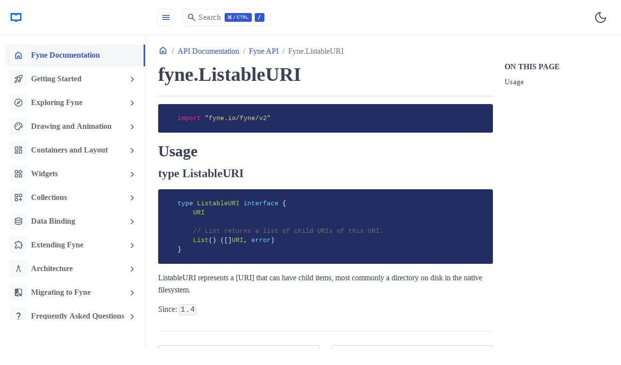

--- FILE ---
content_type: text/html; charset=utf-8
request_url: https://developer.fyne.io/api/v2.4/listableuri.html
body_size: -7
content:
<!DOCTYPE html>
<html lang="en-US">
  <meta charset="utf-8">
  <title>Redirecting&hellip;</title>
  <link rel="canonical" href="https://docs.fyne.io/api/v2.4/listableuri">
  <script>location="https://docs.fyne.io/api/v2.4/listableuri"</script>
  <meta http-equiv="refresh" content="0; url=https://docs.fyne.io/api/v2.4/listableuri">
  <meta name="robots" content="noindex">
  <h1>Redirecting&hellip;</h1>
  <a href="https://docs.fyne.io/api/v2.4/listableuri">Click here if you are not redirected.</a>
</html>


--- FILE ---
content_type: text/html; charset=utf-8
request_url: https://docs.fyne.io/api/v2/fyne/listableuri/
body_size: 148646
content:
<!doctype html><html lang=en-us><head><meta charset=utf-8><title>fyne.ListableURI | Fyne Documentation</title><meta name=viewport content="width=device-width,initial-scale=1"><meta name=keywords content="Documentation,Hugo,Hugo Theme,Bootstrap"><meta name=author content="Colin Wilson - Lotus Labs"><meta name=email content="support@aigis.uk"><meta name=website content="https://lotusdocs.dev"><meta name=Version content="v0.1.0"><link rel=icon href=https://docs.fyne.io/favicon.ico sizes=any><link rel=icon type=image/svg+xml href=https://docs.fyne.io/favicon.svg><link rel=apple-touch-icon sizes=180x180 href=https://docs.fyne.io/apple-touch-icon.png><link rel=icon type=image/png sizes=32x32 href=https://docs.fyne.io/favicon-32x32.png><link rel=icon type=image/png sizes=16x16 href=https://docs.fyne.io/favicon-16x16.png><link rel=manifest crossorigin=use-credentials href=https://docs.fyne.io/site.webmanifest><meta property="og:title" content="fyne.ListableURI"><meta property="og:description" content='


    
    import "fyne.io/fyne/v2"
Usage linktype ListableURI link

    
    type ListableURI interface {
	URI

	// List returns a list of child URIs of this URI.
	List() ([]URI, error)
}
ListableURI represents a [URI] that can have child items, most commonly a directory on disk in the native filesystem.
Since: 
1.4'><meta property="og:type" content="article"><meta property="og:url" content="https://docs.fyne.io/api/v2/fyne/listableuri/"><meta property="og:image" content="https://docs.fyne.io/opengraph/card-base-2_hu_ac8704bca010dfdb.png"><meta property="article:section" content="docs"><meta name=twitter:card content="summary_large_image"><meta name=twitter:image content="https://docs.fyne.io/opengraph/card-base-2_hu_ac8704bca010dfdb.png"><meta name=twitter:title content="fyne.ListableURI"><meta name=twitter:description content='


    
    import "fyne.io/fyne/v2"
Usage linktype ListableURI link

    
    type ListableURI interface {
	URI

	// List returns a list of child URIs of this URI.
	List() ([]URI, error)
}
ListableURI represents a [URI] that can have child items, most commonly a directory on disk in the native filesystem.
Since: 
1.4'><link rel=alternate type=application/atom+xml title="Atom feed for Fyne Documentation" href=/index.xml><script>(()=>{var t=window.matchMedia&&window.matchMedia("(prefers-color-scheme: dark)").matches,e=localStorage.getItem("theme");t&&e===null&&(localStorage.setItem("theme","dark"),document.documentElement.setAttribute("data-dark-mode","")),t&&e==="dark"&&document.documentElement.setAttribute("data-dark-mode",""),e==="dark"&&document.documentElement.setAttribute("data-dark-mode","")})()</script><script type=text/javascript src=https://docs.fyne.io/docs/js/flexsearch.bundle.min.459d2ed5d3e38d6faf55bbaaf6ac055046088f86a9df3ad0a1473e2eb663bb45295367b6198c9b170d14a66e6793787f.js integrity=sha384-RZ0u1dPjjW+vVbuq9qwFUEYIj4ap3zrQoUc+LrZju0UpU2e2GYybFw0Upm5nk3h/ crossorigin=anonymous></script><link rel=stylesheet href=/docs/scss/style.min.9f198180aa929b3c2276b402b796e74ed231639ad7ea837d05515b5be35ef385e0980b2bc2499d09dad5d011b90710cf.css integrity=sha384-nxmBgKqSmzwidrQCt5bnTtIxY5rX6oN9BVFbW+Ne84XgmAsrwkmdCdrV0BG5BxDP crossorigin=anonymous></head><body><div class=content><div class="page-wrapper toggled"><nav id=sidebar class=sidebar-wrapper><div class=sidebar-brand><a href=/ aria-label=HomePage alt=HomePage><svg id="Layer_1" viewBox="0 0 250 250"><path d="m143 39.5c-18 0-18 18-18 18s0-18-18-18H22c-2.76.0-5 2.24-5 5v143c0 2.76 2.24 5 5 5h76c7.2.0 8.64 11.52 8.93 16.13.07 1.05.95 1.87 2 1.87h32.14c1.06.0 1.94-.82 2-1.87.29-4.61 1.73-16.13 8.93-16.13h76c2.76.0 5-2.24 5-5V44.5c0-2.76-2.24-5-5-5h-85zM206 163c0 1.38-1.12 2.5-2.5 2.5H143c-18 0-18 18-18 18s0-18-18-18H46.5c-1.38.0-2.5-1.12-2.5-2.5V69c0-1.38 1.12-2.5 2.5-2.5H98c7.2.0 8.64 11.52 8.93 16.13.07 1.05.95 1.87 2 1.87h32.14c1.06.0 1.94-.82 2-1.87.29-4.61 1.73-16.13 8.93-16.13h51.5c1.38.0 2.5 1.12 2.5 2.5v94z" style="fill:#06f"/></svg></a></div><div class=sidebar-content style="height:calc(100% - 131px)"><ul class=sidebar-menu><li class=current><a class=sidebar-root-link href=https://docs.fyne.io/><i class="material-icons me-2">home</i>
Fyne Documentation</a></li><li class=sidebar-dropdown><button class=btn>
<i class="material-icons me-2">rocket_launch</i>
Getting Started</button><div class=sidebar-submenu><ul><li><a class=sidebar-nested-link href=https://docs.fyne.io/started/quick/>Quick Start</a></li><li><a class=sidebar-nested-link href=https://docs.fyne.io/started/hello/>Creating your first Fyne app</a></li><li><a class=sidebar-nested-link href=https://docs.fyne.io/started/demo/>Run Fyne Demo</a></li><li><a class=sidebar-nested-link href=https://docs.fyne.io/started/apprun/>Application and RunLoop</a></li><li><a class=sidebar-nested-link href=https://docs.fyne.io/started/updating/>Updating Content in your GUI</a></li><li><a class=sidebar-nested-link href=https://docs.fyne.io/started/windows/>Window Handling</a></li><li><a class=sidebar-nested-link href=https://docs.fyne.io/started/goroutines/>Using Goroutines</a></li><li><a class=sidebar-nested-link href=https://docs.fyne.io/started/testing/>Testing Graphical Apps</a></li><li><a class=sidebar-nested-link href=https://docs.fyne.io/started/packaging/>Packaging for Desktop</a></li><li><a class=sidebar-nested-link href=https://docs.fyne.io/started/mobile/>Mobile Packaging</a></li><li><a class=sidebar-nested-link href=https://docs.fyne.io/started/webapp/>Run in a Browser</a></li><li><a class=sidebar-nested-link href=https://docs.fyne.io/started/metadata/>App Metadata</a></li><li><a class=sidebar-nested-link href=https://docs.fyne.io/started/distribution/>Distributing to App Stores</a></li><li><a class=sidebar-nested-link href=https://docs.fyne.io/started/cross-compiling/>Compiling for different platforms</a></li></ul></div></li><li class=sidebar-dropdown><button class=btn>
<i class="material-icons me-2">explore</i>
Exploring Fyne</button><div class=sidebar-submenu><ul><li><a class=sidebar-nested-link href=https://docs.fyne.io/explore/canvas/>Canvas and CanvasObject</a></li><li><a class=sidebar-nested-link href=https://docs.fyne.io/explore/container/>Container and Layouts</a></li><li><a class=sidebar-nested-link href=https://docs.fyne.io/explore/widgets/>Widget List</a></li><li><a class=sidebar-nested-link href=https://docs.fyne.io/explore/layouts/>Layout List</a></li><li><a class=sidebar-nested-link href=https://docs.fyne.io/explore/dialogs/>Dialog List</a></li><li><a class=sidebar-nested-link href=https://docs.fyne.io/explore/icons/>Theme Icons</a></li><li><a class=sidebar-nested-link href=https://docs.fyne.io/explore/shortcuts/>Adding Shortcuts to an App</a></li><li><a class=sidebar-nested-link href=https://docs.fyne.io/explore/preferences/>Using the Preferences API</a></li><li><a class=sidebar-nested-link href=https://docs.fyne.io/explore/translations/>Adding app translations</a></li><li><a class=sidebar-nested-link href=https://docs.fyne.io/explore/systray/>System Tray Menu</a></li><li><a class=sidebar-nested-link href=https://docs.fyne.io/explore/binding/>Data Binding</a></li><li><a class=sidebar-nested-link href=https://docs.fyne.io/explore/compiling/>Compile Options</a></li><li><a class=sidebar-nested-link href=https://docs.fyne.io/explore/migrations/>Migrations</a></li></ul></div></li><li class=sidebar-dropdown><button class=btn>
<i class="material-icons me-2">palette</i>
Drawing and Animation</button><div class=sidebar-submenu><ul><li><a class=sidebar-nested-link href=https://docs.fyne.io/canvas/rectangle/>Rectangle</a></li><li><a class=sidebar-nested-link href=https://docs.fyne.io/canvas/text/>Text</a></li><li><a class=sidebar-nested-link href=https://docs.fyne.io/canvas/line/>Line</a></li><li><a class=sidebar-nested-link href=https://docs.fyne.io/canvas/circle/>Circle</a></li><li><a class=sidebar-nested-link href=https://docs.fyne.io/canvas/image/>Image</a></li><li><a class=sidebar-nested-link href=https://docs.fyne.io/canvas/raster/>Raster</a></li><li><a class=sidebar-nested-link href=https://docs.fyne.io/canvas/gradient/>Gradient</a></li><li><a class=sidebar-nested-link href=https://docs.fyne.io/canvas/animation/>Animation</a></li></ul></div></li><li class=sidebar-dropdown><button class=btn>
<i class="material-icons me-2">browse</i>
Containers and Layout</button><div class=sidebar-submenu><ul><li><a class=sidebar-nested-link href=https://docs.fyne.io/container/box/>Box</a></li><li><a class=sidebar-nested-link href=https://docs.fyne.io/container/grid/>Grid</a></li><li><a class=sidebar-nested-link href=https://docs.fyne.io/container/gridwrap/>Grid Wrap</a></li><li><a class=sidebar-nested-link href=https://docs.fyne.io/container/border/>Border</a></li><li><a class=sidebar-nested-link href=https://docs.fyne.io/container/form/>Form</a></li><li><a class=sidebar-nested-link href=https://docs.fyne.io/container/center/>Center</a></li><li><a class=sidebar-nested-link href=https://docs.fyne.io/container/apptabs/>AppTabs</a></li><li><a class=sidebar-nested-link href=https://docs.fyne.io/container/stack/>Stack</a></li></ul></div></li><li class=sidebar-dropdown><button class=btn>
<i class="material-icons me-2">widgets</i>
Widgets</button><div class=sidebar-submenu><ul><li><a class=sidebar-nested-link href=https://docs.fyne.io/widget/label/>Label</a></li><li><a class=sidebar-nested-link href=https://docs.fyne.io/widget/button/>Button</a></li><li><a class=sidebar-nested-link href=https://docs.fyne.io/widget/entry/>Entry</a></li><li><a class=sidebar-nested-link href=https://docs.fyne.io/widget/choices/>Choices</a></li><li><a class=sidebar-nested-link href=https://docs.fyne.io/widget/form/>Form</a></li><li><a class=sidebar-nested-link href=https://docs.fyne.io/widget/progressbar/>ProgressBar</a></li><li><a class=sidebar-nested-link href=https://docs.fyne.io/widget/toolbar/>Toolbar</a></li></ul></div></li><li class=sidebar-dropdown><button class=btn>
<i class="material-icons me-2">dashboard_customize</i>
Collections</button><div class=sidebar-submenu><ul><li><a class=sidebar-nested-link href=https://docs.fyne.io/collection/list/>List</a></li><li><a class=sidebar-nested-link href=https://docs.fyne.io/collection/table/>Table</a></li><li><a class=sidebar-nested-link href=https://docs.fyne.io/collection/tree/>Tree</a></li></ul></div></li><li class=sidebar-dropdown><button class=btn>
<i class="material-icons me-2">database</i>
Data Binding</button><div class=sidebar-submenu><ul><li><a class=sidebar-nested-link href=https://docs.fyne.io/binding/data/>Data Binding</a></li><li><a class=sidebar-nested-link href=https://docs.fyne.io/binding/simple/>Binding Simple Widgets</a></li><li><a class=sidebar-nested-link href=https://docs.fyne.io/binding/twoway/>Two-Way Binding</a></li><li><a class=sidebar-nested-link href=https://docs.fyne.io/binding/conversion/>Data Conversion</a></li><li><a class=sidebar-nested-link href=https://docs.fyne.io/binding/list/>List Data</a></li></ul></div></li><li class=sidebar-dropdown><button class=btn>
<i class="material-icons me-2">extension</i>
Extending Fyne</button><div class=sidebar-submenu><ul><li><a class=sidebar-nested-link href=https://docs.fyne.io/extend/custom-layout/>Building a Custom Layout</a></li><li><a class=sidebar-nested-link href=https://docs.fyne.io/extend/custom-widget/>Writing a Custom Widget</a></li><li><a class=sidebar-nested-link href=https://docs.fyne.io/extend/bundle/>Bundling resources</a></li><li><a class=sidebar-nested-link href=https://docs.fyne.io/extend/custom-theme/>Creating a Custom Theme</a></li><li><a class=sidebar-nested-link href=https://docs.fyne.io/extend/extending-widgets/>Extending Widgets</a></li><li><a class=sidebar-nested-link href=https://docs.fyne.io/extend/numerical-entry/>Numerical Entry</a></li></ul></div></li><li class=sidebar-dropdown><button class=btn>
<i class="material-icons me-2">architecture</i>
Architecture</button><div class=sidebar-submenu><ul><li><a class=sidebar-nested-link href=https://docs.fyne.io/architecture/geometry/>Geometry</a></li><li><a class=sidebar-nested-link href=https://docs.fyne.io/architecture/scaling/>Scaling</a></li><li><a class=sidebar-nested-link href=https://docs.fyne.io/architecture/widgets/>Widgets</a></li><li><a class=sidebar-nested-link href=https://docs.fyne.io/architecture/organisation/>Organisation and Packages</a></li></ul></div></li><li class=sidebar-dropdown><button class=btn>
<i class="material-icons me-2">compare</i>
Migrating to Fyne</button><div class=sidebar-submenu><ul><li><a class=sidebar-nested-link href=https://docs.fyne.io/migrating/guiintro/>GUI Overview</a></li></ul></div></li><li class=sidebar-dropdown><button class=btn>
<i class="material-icons me-2">question_mark</i>
Frequently Asked Questions</button><div class=sidebar-submenu><ul><li><a class=sidebar-nested-link href=https://docs.fyne.io/faq/layout/>Layout and Widget Size</a></li><li><a class=sidebar-nested-link href=https://docs.fyne.io/faq/theme/>Theme and Customisation</a></li><li><a class=sidebar-nested-link href=https://docs.fyne.io/faq/troubleshoot/>Troubleshooting</a></li></ul></div></li><li class="sidebar-dropdown current active"><button class=btn>
<i class="material-icons me-2">package</i>
API Documentation</button><div class="sidebar-submenu d-block"><ul><li class="sidebar-dropdown nested"><button class=btn>
app</button><div class=sidebar-submenu><ul><li><a class=sidebar-nested-link href=https://docs.fyne.io/api/v2/app/package/>app (package)</a></li><li><a class=sidebar-nested-link href=https://docs.fyne.io/api/v2/app/settingsschema/>app.SettingsSchema</a></li></ul></div></li><li class="sidebar-dropdown nested"><button class=btn>
canvas</button><div class=sidebar-submenu><ul><li><a class=sidebar-nested-link href=https://docs.fyne.io/api/v2/canvas/package/>canvas (package)</a></li><li><a class=sidebar-nested-link href=https://docs.fyne.io/api/v2/canvas/arc/>canvas.Arc</a></li><li><a class=sidebar-nested-link href=https://docs.fyne.io/api/v2/canvas/circle/>canvas.Circle</a></li><li><a class=sidebar-nested-link href=https://docs.fyne.io/api/v2/canvas/image/>canvas.Image</a></li><li><a class=sidebar-nested-link href=https://docs.fyne.io/api/v2/canvas/imagefill/>canvas.ImageFill</a></li><li><a class=sidebar-nested-link href=https://docs.fyne.io/api/v2/canvas/imagescale/>canvas.ImageScale</a></li><li><a class=sidebar-nested-link href=https://docs.fyne.io/api/v2/canvas/line/>canvas.Line</a></li><li><a class=sidebar-nested-link href=https://docs.fyne.io/api/v2/canvas/lineargradient/>canvas.LinearGradient</a></li><li><a class=sidebar-nested-link href=https://docs.fyne.io/api/v2/canvas/polygon/>canvas.Polygon</a></li><li><a class=sidebar-nested-link href=https://docs.fyne.io/api/v2/canvas/radialgradient/>canvas.RadialGradient</a></li><li><a class=sidebar-nested-link href=https://docs.fyne.io/api/v2/canvas/raster/>canvas.Raster</a></li><li><a class=sidebar-nested-link href=https://docs.fyne.io/api/v2/canvas/rectangle/>canvas.Rectangle</a></li><li><a class=sidebar-nested-link href=https://docs.fyne.io/api/v2/canvas/text/>canvas.Text</a></li></ul></div></li><li class="sidebar-dropdown nested"><button class=btn>
container</button><div class=sidebar-submenu><ul><li><a class=sidebar-nested-link href=https://docs.fyne.io/api/v2/container/package/>container (package)</a></li><li><a class=sidebar-nested-link href=https://docs.fyne.io/api/v2/container/apptabs/>container.AppTabs</a></li><li><a class=sidebar-nested-link href=https://docs.fyne.io/api/v2/container/clip/>container.Clip</a></li><li><a class=sidebar-nested-link href=https://docs.fyne.io/api/v2/container/doctabs/>container.DocTabs</a></li><li><a class=sidebar-nested-link href=https://docs.fyne.io/api/v2/container/innerwindow/>container.InnerWindow</a></li><li><a class=sidebar-nested-link href=https://docs.fyne.io/api/v2/container/multiplewindows/>container.MultipleWindows</a></li><li><a class=sidebar-nested-link href=https://docs.fyne.io/api/v2/container/navigation/>container.Navigation</a></li><li><a class=sidebar-nested-link href=https://docs.fyne.io/api/v2/container/scroll/>container.Scroll</a></li><li><a class=sidebar-nested-link href=https://docs.fyne.io/api/v2/container/scrolldirection/>container.ScrollDirection</a></li><li><a class=sidebar-nested-link href=https://docs.fyne.io/api/v2/container/split/>container.Split</a></li><li><a class=sidebar-nested-link href=https://docs.fyne.io/api/v2/container/tabitem/>container.TabItem</a></li><li><a class=sidebar-nested-link href=https://docs.fyne.io/api/v2/container/tablocation/>container.TabLocation</a></li><li><a class=sidebar-nested-link href=https://docs.fyne.io/api/v2/container/themeoverride/>container.ThemeOverride</a></li></ul></div></li><li class="sidebar-dropdown nested"><button class=btn>
data/binding</button><div class=sidebar-submenu><ul><li><a class=sidebar-nested-link href=https://docs.fyne.io/api/v2/data/binding/package/>binding (package)</a></li><li><a class=sidebar-nested-link href=https://docs.fyne.io/api/v2/data/binding/bool/>binding.Bool</a></li><li><a class=sidebar-nested-link href=https://docs.fyne.io/api/v2/data/binding/boollist/>binding.BoolList</a></li><li><a class=sidebar-nested-link href=https://docs.fyne.io/api/v2/data/binding/booltree/>binding.BoolTree</a></li><li><a class=sidebar-nested-link href=https://docs.fyne.io/api/v2/data/binding/bytes/>binding.Bytes</a></li><li><a class=sidebar-nested-link href=https://docs.fyne.io/api/v2/data/binding/byteslist/>binding.BytesList</a></li><li><a class=sidebar-nested-link href=https://docs.fyne.io/api/v2/data/binding/bytestree/>binding.BytesTree</a></li><li><a class=sidebar-nested-link href=https://docs.fyne.io/api/v2/data/binding/dataitem/>binding.DataItem</a></li><li><a class=sidebar-nested-link href=https://docs.fyne.io/api/v2/data/binding/datalist/>binding.DataList</a></li><li><a class=sidebar-nested-link href=https://docs.fyne.io/api/v2/data/binding/datalistener/>binding.DataListener</a></li><li><a class=sidebar-nested-link href=https://docs.fyne.io/api/v2/data/binding/datamap/>binding.DataMap</a></li><li><a class=sidebar-nested-link href=https://docs.fyne.io/api/v2/data/binding/datatree/>binding.DataTree</a></li><li><a class=sidebar-nested-link href=https://docs.fyne.io/api/v2/data/binding/externalbool/>binding.ExternalBool</a></li><li><a class=sidebar-nested-link href=https://docs.fyne.io/api/v2/data/binding/externalboollist/>binding.ExternalBoolList</a></li><li><a class=sidebar-nested-link href=https://docs.fyne.io/api/v2/data/binding/externalbooltree/>binding.ExternalBoolTree</a></li><li><a class=sidebar-nested-link href=https://docs.fyne.io/api/v2/data/binding/externalbytes/>binding.ExternalBytes</a></li><li><a class=sidebar-nested-link href=https://docs.fyne.io/api/v2/data/binding/externalbyteslist/>binding.ExternalBytesList</a></li><li><a class=sidebar-nested-link href=https://docs.fyne.io/api/v2/data/binding/externalbytestree/>binding.ExternalBytesTree</a></li><li><a class=sidebar-nested-link href=https://docs.fyne.io/api/v2/data/binding/externalfloat/>binding.ExternalFloat</a></li><li><a class=sidebar-nested-link href=https://docs.fyne.io/api/v2/data/binding/externalfloatlist/>binding.ExternalFloatList</a></li><li><a class=sidebar-nested-link href=https://docs.fyne.io/api/v2/data/binding/externalfloattree/>binding.ExternalFloatTree</a></li><li><a class=sidebar-nested-link href=https://docs.fyne.io/api/v2/data/binding/externalint/>binding.ExternalInt</a></li><li><a class=sidebar-nested-link href=https://docs.fyne.io/api/v2/data/binding/externalintlist/>binding.ExternalIntList</a></li><li><a class=sidebar-nested-link href=https://docs.fyne.io/api/v2/data/binding/externalinttree/>binding.ExternalIntTree</a></li><li><a class=sidebar-nested-link href=https://docs.fyne.io/api/v2/data/binding/externalitem/>binding.ExternalItem</a></li><li><a class=sidebar-nested-link href=https://docs.fyne.io/api/v2/data/binding/externallist/>binding.ExternalList</a></li><li><a class=sidebar-nested-link href=https://docs.fyne.io/api/v2/data/binding/externalrune/>binding.ExternalRune</a></li><li><a class=sidebar-nested-link href=https://docs.fyne.io/api/v2/data/binding/externalrunelist/>binding.ExternalRuneList</a></li><li><a class=sidebar-nested-link href=https://docs.fyne.io/api/v2/data/binding/externalrunetree/>binding.ExternalRuneTree</a></li><li><a class=sidebar-nested-link href=https://docs.fyne.io/api/v2/data/binding/externalstring/>binding.ExternalString</a></li><li><a class=sidebar-nested-link href=https://docs.fyne.io/api/v2/data/binding/externalstringlist/>binding.ExternalStringList</a></li><li><a class=sidebar-nested-link href=https://docs.fyne.io/api/v2/data/binding/externalstringtree/>binding.ExternalStringTree</a></li><li><a class=sidebar-nested-link href=https://docs.fyne.io/api/v2/data/binding/externaltree/>binding.ExternalTree</a></li><li><a class=sidebar-nested-link href=https://docs.fyne.io/api/v2/data/binding/externaluntyped/>binding.ExternalUntyped</a></li><li><a class=sidebar-nested-link href=https://docs.fyne.io/api/v2/data/binding/externaluntypedlist/>binding.ExternalUntypedList</a></li><li><a class=sidebar-nested-link href=https://docs.fyne.io/api/v2/data/binding/externaluntypedmap/>binding.ExternalUntypedMap</a></li><li><a class=sidebar-nested-link href=https://docs.fyne.io/api/v2/data/binding/externaluntypedtree/>binding.ExternalUntypedTree</a></li><li><a class=sidebar-nested-link href=https://docs.fyne.io/api/v2/data/binding/externaluri/>binding.ExternalURI</a></li><li><a class=sidebar-nested-link href=https://docs.fyne.io/api/v2/data/binding/externalurilist/>binding.ExternalURIList</a></li><li><a class=sidebar-nested-link href=https://docs.fyne.io/api/v2/data/binding/externaluritree/>binding.ExternalURITree</a></li><li><a class=sidebar-nested-link href=https://docs.fyne.io/api/v2/data/binding/float/>binding.Float</a></li><li><a class=sidebar-nested-link href=https://docs.fyne.io/api/v2/data/binding/floatlist/>binding.FloatList</a></li><li><a class=sidebar-nested-link href=https://docs.fyne.io/api/v2/data/binding/floattree/>binding.FloatTree</a></li><li><a class=sidebar-nested-link href=https://docs.fyne.io/api/v2/data/binding/int/>binding.Int</a></li><li><a class=sidebar-nested-link href=https://docs.fyne.io/api/v2/data/binding/intlist/>binding.IntList</a></li><li><a class=sidebar-nested-link href=https://docs.fyne.io/api/v2/data/binding/inttree/>binding.IntTree</a></li><li><a class=sidebar-nested-link href=https://docs.fyne.io/api/v2/data/binding/item/>binding.Item</a></li><li><a class=sidebar-nested-link href=https://docs.fyne.io/api/v2/data/binding/list/>binding.List</a></li><li><a class=sidebar-nested-link href=https://docs.fyne.io/api/v2/data/binding/rune/>binding.Rune</a></li><li><a class=sidebar-nested-link href=https://docs.fyne.io/api/v2/data/binding/runelist/>binding.RuneList</a></li><li><a class=sidebar-nested-link href=https://docs.fyne.io/api/v2/data/binding/runetree/>binding.RuneTree</a></li><li><a class=sidebar-nested-link href=https://docs.fyne.io/api/v2/data/binding/string/>binding.String</a></li><li><a class=sidebar-nested-link href=https://docs.fyne.io/api/v2/data/binding/stringlist/>binding.StringList</a></li><li><a class=sidebar-nested-link href=https://docs.fyne.io/api/v2/data/binding/stringtree/>binding.StringTree</a></li><li><a class=sidebar-nested-link href=https://docs.fyne.io/api/v2/data/binding/struct/>binding.Struct</a></li><li><a class=sidebar-nested-link href=https://docs.fyne.io/api/v2/data/binding/tree/>binding.Tree</a></li><li><a class=sidebar-nested-link href=https://docs.fyne.io/api/v2/data/binding/untyped/>binding.Untyped</a></li><li><a class=sidebar-nested-link href=https://docs.fyne.io/api/v2/data/binding/untypedlist/>binding.UntypedList</a></li><li><a class=sidebar-nested-link href=https://docs.fyne.io/api/v2/data/binding/untypedmap/>binding.UntypedMap</a></li><li><a class=sidebar-nested-link href=https://docs.fyne.io/api/v2/data/binding/untypedtree/>binding.UntypedTree</a></li><li><a class=sidebar-nested-link href=https://docs.fyne.io/api/v2/data/binding/uri/>binding.URI</a></li><li><a class=sidebar-nested-link href=https://docs.fyne.io/api/v2/data/binding/urilist/>binding.URIList</a></li><li><a class=sidebar-nested-link href=https://docs.fyne.io/api/v2/data/binding/uritree/>binding.URITree</a></li></ul></div></li><li class="sidebar-dropdown nested"><button class=btn>
data/validation</button><div class=sidebar-submenu><ul><li><a class=sidebar-nested-link href=https://docs.fyne.io/api/v2/data/validation/package/>validation (package)</a></li></ul></div></li><li class="sidebar-dropdown nested"><button class=btn>
dialog</button><div class=sidebar-submenu><ul><li><a class=sidebar-nested-link href=https://docs.fyne.io/api/v2/dialog/package/>dialog (package)</a></li><li><a class=sidebar-nested-link href=https://docs.fyne.io/api/v2/dialog/colorpickerdialog/>dialog.ColorPickerDialog</a></li><li><a class=sidebar-nested-link href=https://docs.fyne.io/api/v2/dialog/confirmdialog/>dialog.ConfirmDialog</a></li><li><a class=sidebar-nested-link href=https://docs.fyne.io/api/v2/dialog/customdialog/>dialog.CustomDialog</a></li><li><a class=sidebar-nested-link href=https://docs.fyne.io/api/v2/dialog/dialog/>dialog.Dialog</a></li><li><a class=sidebar-nested-link href=https://docs.fyne.io/api/v2/dialog/entrydialog/>dialog.EntryDialog</a></li><li><a class=sidebar-nested-link href=https://docs.fyne.io/api/v2/dialog/filedialog/>dialog.FileDialog</a></li><li><a class=sidebar-nested-link href=https://docs.fyne.io/api/v2/dialog/formdialog/>dialog.FormDialog</a></li><li><a class=sidebar-nested-link href=https://docs.fyne.io/api/v2/dialog/progressdialog/>dialog.ProgressDialog</a></li><li><a class=sidebar-nested-link href=https://docs.fyne.io/api/v2/dialog/progressinfinitedialog/>dialog.ProgressInfiniteDialog</a></li><li><a class=sidebar-nested-link href=https://docs.fyne.io/api/v2/dialog/viewlayout/>dialog.ViewLayout</a></li></ul></div></li><li class="sidebar-dropdown nested"><button class=btn>
driver</button><div class=sidebar-submenu><ul><li><a class=sidebar-nested-link href=https://docs.fyne.io/api/v2/driver/package/>driver (package)</a></li><li><a class=sidebar-nested-link href=https://docs.fyne.io/api/v2/driver/androidcontext/>driver.AndroidContext</a></li><li><a class=sidebar-nested-link href=https://docs.fyne.io/api/v2/driver/androidwindowcontext/>driver.AndroidWindowContext</a></li><li><a class=sidebar-nested-link href=https://docs.fyne.io/api/v2/driver/macwindowcontext/>driver.MacWindowContext</a></li><li><a class=sidebar-nested-link href=https://docs.fyne.io/api/v2/driver/nativewindow/>driver.NativeWindow</a></li><li><a class=sidebar-nested-link href=https://docs.fyne.io/api/v2/driver/unknowncontext/>driver.UnknownContext</a></li><li><a class=sidebar-nested-link href=https://docs.fyne.io/api/v2/driver/waylandwindowcontext/>driver.WaylandWindowContext</a></li><li><a class=sidebar-nested-link href=https://docs.fyne.io/api/v2/driver/windowswindowcontext/>driver.WindowsWindowContext</a></li><li><a class=sidebar-nested-link href=https://docs.fyne.io/api/v2/driver/x11windowcontext/>driver.X11WindowContext</a></li><li class="sidebar-dropdown nested"><button class=btn>
driver/desktop</button><div class=sidebar-submenu><ul><li><a class=sidebar-nested-link href=https://docs.fyne.io/api/v2/driver/desktop/package/>desktop (package)</a></li><li><a class=sidebar-nested-link href=https://docs.fyne.io/api/v2/driver/desktop/app/>desktop.App</a></li><li><a class=sidebar-nested-link href=https://docs.fyne.io/api/v2/driver/desktop/canvas/>desktop.Canvas</a></li><li><a class=sidebar-nested-link href=https://docs.fyne.io/api/v2/driver/desktop/cursor/>desktop.Cursor</a></li><li><a class=sidebar-nested-link href=https://docs.fyne.io/api/v2/driver/desktop/cursorable/>desktop.Cursorable</a></li><li><a class=sidebar-nested-link href=https://docs.fyne.io/api/v2/driver/desktop/customshortcut/>desktop.CustomShortcut</a></li><li><a class=sidebar-nested-link href=https://docs.fyne.io/api/v2/driver/desktop/driver/>desktop.Driver</a></li><li><a class=sidebar-nested-link href=https://docs.fyne.io/api/v2/driver/desktop/hoverable/>desktop.Hoverable</a></li><li><a class=sidebar-nested-link href=https://docs.fyne.io/api/v2/driver/desktop/keyable/>desktop.Keyable</a></li><li><a class=sidebar-nested-link href=https://docs.fyne.io/api/v2/driver/desktop/modifier/>desktop.Modifier</a></li><li><a class=sidebar-nested-link href=https://docs.fyne.io/api/v2/driver/desktop/mouseable/>desktop.Mouseable</a></li><li><a class=sidebar-nested-link href=https://docs.fyne.io/api/v2/driver/desktop/mousebutton/>desktop.MouseButton</a></li><li><a class=sidebar-nested-link href=https://docs.fyne.io/api/v2/driver/desktop/mouseevent/>desktop.MouseEvent</a></li><li><a class=sidebar-nested-link href=https://docs.fyne.io/api/v2/driver/desktop/standardcursor/>desktop.StandardCursor</a></li></ul></div></li><li class="sidebar-dropdown nested"><button class=btn>
driver/embedded</button><div class=sidebar-submenu><ul><li><a class=sidebar-nested-link href=https://docs.fyne.io/api/v2/driver/embedded/package/>embedded (package)</a></li><li><a class=sidebar-nested-link href=https://docs.fyne.io/api/v2/driver/embedded/characterevent/>embedded.CharacterEvent</a></li><li><a class=sidebar-nested-link href=https://docs.fyne.io/api/v2/driver/embedded/driver/>embedded.Driver</a></li><li><a class=sidebar-nested-link href=https://docs.fyne.io/api/v2/driver/embedded/event/>embedded.Event</a></li><li><a class=sidebar-nested-link href=https://docs.fyne.io/api/v2/driver/embedded/keydirection/>embedded.KeyDirection</a></li><li><a class=sidebar-nested-link href=https://docs.fyne.io/api/v2/driver/embedded/keyevent/>embedded.KeyEvent</a></li><li><a class=sidebar-nested-link href=https://docs.fyne.io/api/v2/driver/embedded/touchdownevent/>embedded.TouchDownEvent</a></li><li><a class=sidebar-nested-link href=https://docs.fyne.io/api/v2/driver/embedded/touchmoveevent/>embedded.TouchMoveEvent</a></li><li><a class=sidebar-nested-link href=https://docs.fyne.io/api/v2/driver/embedded/touchupevent/>embedded.TouchUpEvent</a></li></ul></div></li><li class="sidebar-dropdown nested"><button class=btn>
driver/mobile</button><div class=sidebar-submenu><ul><li><a class=sidebar-nested-link href=https://docs.fyne.io/api/v2/driver/mobile/package/>mobile (package)</a></li><li><a class=sidebar-nested-link href=https://docs.fyne.io/api/v2/driver/mobile/device/>mobile.Device</a></li><li><a class=sidebar-nested-link href=https://docs.fyne.io/api/v2/driver/mobile/driver/>mobile.Driver</a></li><li><a class=sidebar-nested-link href=https://docs.fyne.io/api/v2/driver/mobile/keyboardable/>mobile.Keyboardable</a></li><li><a class=sidebar-nested-link href=https://docs.fyne.io/api/v2/driver/mobile/keyboardtype/>mobile.KeyboardType</a></li><li><a class=sidebar-nested-link href=https://docs.fyne.io/api/v2/driver/mobile/touchable/>mobile.Touchable</a></li><li><a class=sidebar-nested-link href=https://docs.fyne.io/api/v2/driver/mobile/touchevent/>mobile.TouchEvent</a></li></ul></div></li><li class="sidebar-dropdown nested"><button class=btn>
driver/software</button><div class=sidebar-submenu><ul><li><a class=sidebar-nested-link href=https://docs.fyne.io/api/v2/driver/software/package/>software (package)</a></li></ul></div></li></ul></div></li><li class="sidebar-dropdown nested current active"><button class=btn>
Fyne API</button><div class="sidebar-submenu d-block"><ul><li><a class=sidebar-nested-link href=https://docs.fyne.io/api/v2/fyne/package/>fyne (package)</a></li><li><a class=sidebar-nested-link href=https://docs.fyne.io/api/v2/fyne/animation/>fyne.Animation</a></li><li><a class=sidebar-nested-link href=https://docs.fyne.io/api/v2/fyne/animationcurve/>fyne.AnimationCurve</a></li><li><a class=sidebar-nested-link href=https://docs.fyne.io/api/v2/fyne/app/>fyne.App</a></li><li><a class=sidebar-nested-link href=https://docs.fyne.io/api/v2/fyne/appmetadata/>fyne.AppMetadata</a></li><li><a class=sidebar-nested-link href=https://docs.fyne.io/api/v2/fyne/buildtype/>fyne.BuildType</a></li><li><a class=sidebar-nested-link href=https://docs.fyne.io/api/v2/fyne/canvas/>fyne.Canvas</a></li><li><a class=sidebar-nested-link href=https://docs.fyne.io/api/v2/fyne/canvasobject/>fyne.CanvasObject</a></li><li><a class=sidebar-nested-link href=https://docs.fyne.io/api/v2/fyne/clipboard/>fyne.Clipboard</a></li><li><a class=sidebar-nested-link href=https://docs.fyne.io/api/v2/fyne/cloudprovider/>fyne.CloudProvider</a></li><li><a class=sidebar-nested-link href=https://docs.fyne.io/api/v2/fyne/cloudproviderpreferences/>fyne.CloudProviderPreferences</a></li><li><a class=sidebar-nested-link href=https://docs.fyne.io/api/v2/fyne/cloudproviderstorage/>fyne.CloudProviderStorage</a></li><li><a class=sidebar-nested-link href=https://docs.fyne.io/api/v2/fyne/container/>fyne.Container</a></li><li><a class=sidebar-nested-link href=https://docs.fyne.io/api/v2/fyne/delta/>fyne.Delta</a></li><li><a class=sidebar-nested-link href=https://docs.fyne.io/api/v2/fyne/device/>fyne.Device</a></li><li><a class=sidebar-nested-link href=https://docs.fyne.io/api/v2/fyne/deviceorientation/>fyne.DeviceOrientation</a></li><li><a class=sidebar-nested-link href=https://docs.fyne.io/api/v2/fyne/disableable/>fyne.Disableable</a></li><li><a class=sidebar-nested-link href=https://docs.fyne.io/api/v2/fyne/doubletappable/>fyne.DoubleTappable</a></li><li><a class=sidebar-nested-link href=https://docs.fyne.io/api/v2/fyne/dragevent/>fyne.DragEvent</a></li><li><a class=sidebar-nested-link href=https://docs.fyne.io/api/v2/fyne/draggable/>fyne.Draggable</a></li><li><a class=sidebar-nested-link href=https://docs.fyne.io/api/v2/fyne/driver/>fyne.Driver</a></li><li><a class=sidebar-nested-link href=https://docs.fyne.io/api/v2/fyne/focusable/>fyne.Focusable</a></li><li><a class=sidebar-nested-link href=https://docs.fyne.io/api/v2/fyne/hardwarekey/>fyne.HardwareKey</a></li><li><a class=sidebar-nested-link href=https://docs.fyne.io/api/v2/fyne/keyboardshortcut/>fyne.KeyboardShortcut</a></li><li><a class=sidebar-nested-link href=https://docs.fyne.io/api/v2/fyne/keyevent/>fyne.KeyEvent</a></li><li><a class=sidebar-nested-link href=https://docs.fyne.io/api/v2/fyne/keymodifier/>fyne.KeyModifier</a></li><li><a class=sidebar-nested-link href=https://docs.fyne.io/api/v2/fyne/keyname/>fyne.KeyName</a></li><li><a class=sidebar-nested-link href=https://docs.fyne.io/api/v2/fyne/layout/>fyne.Layout</a></li><li><a class=sidebar-nested-link href=https://docs.fyne.io/api/v2/fyne/legacytheme/>fyne.LegacyTheme</a></li><li><a class=sidebar-nested-link href=https://docs.fyne.io/api/v2/fyne/lifecycle/>fyne.Lifecycle</a></li><li class=current><a class=sidebar-nested-link href=https://docs.fyne.io/api/v2/fyne/listableuri/>fyne.ListableURI</a></li><li><a class=sidebar-nested-link href=https://docs.fyne.io/api/v2/fyne/locale/>fyne.Locale</a></li><li><a class=sidebar-nested-link href=https://docs.fyne.io/api/v2/fyne/mainmenu/>fyne.MainMenu</a></li><li><a class=sidebar-nested-link href=https://docs.fyne.io/api/v2/fyne/menu/>fyne.Menu</a></li><li><a class=sidebar-nested-link href=https://docs.fyne.io/api/v2/fyne/menuitem/>fyne.MenuItem</a></li><li><a class=sidebar-nested-link href=https://docs.fyne.io/api/v2/fyne/notification/>fyne.Notification</a></li><li><a class=sidebar-nested-link href=https://docs.fyne.io/api/v2/fyne/overlaystack/>fyne.OverlayStack</a></li><li><a class=sidebar-nested-link href=https://docs.fyne.io/api/v2/fyne/pointevent/>fyne.PointEvent</a></li><li><a class=sidebar-nested-link href=https://docs.fyne.io/api/v2/fyne/position/>fyne.Position</a></li><li><a class=sidebar-nested-link href=https://docs.fyne.io/api/v2/fyne/preferences/>fyne.Preferences</a></li><li><a class=sidebar-nested-link href=https://docs.fyne.io/api/v2/fyne/resource/>fyne.Resource</a></li><li><a class=sidebar-nested-link href=https://docs.fyne.io/api/v2/fyne/scrollable/>fyne.Scrollable</a></li><li><a class=sidebar-nested-link href=https://docs.fyne.io/api/v2/fyne/scrolldirection/>fyne.ScrollDirection</a></li><li><a class=sidebar-nested-link href=https://docs.fyne.io/api/v2/fyne/scrollevent/>fyne.ScrollEvent</a></li><li><a class=sidebar-nested-link href=https://docs.fyne.io/api/v2/fyne/secondarytappable/>fyne.SecondaryTappable</a></li><li><a class=sidebar-nested-link href=https://docs.fyne.io/api/v2/fyne/settings/>fyne.Settings</a></li><li><a class=sidebar-nested-link href=https://docs.fyne.io/api/v2/fyne/shortcut/>fyne.Shortcut</a></li><li><a class=sidebar-nested-link href=https://docs.fyne.io/api/v2/fyne/shortcutable/>fyne.Shortcutable</a></li><li><a class=sidebar-nested-link href=https://docs.fyne.io/api/v2/fyne/shortcutcopy/>fyne.ShortcutCopy</a></li><li><a class=sidebar-nested-link href=https://docs.fyne.io/api/v2/fyne/shortcutcut/>fyne.ShortcutCut</a></li><li><a class=sidebar-nested-link href=https://docs.fyne.io/api/v2/fyne/shortcuthandler/>fyne.ShortcutHandler</a></li><li><a class=sidebar-nested-link href=https://docs.fyne.io/api/v2/fyne/shortcutpaste/>fyne.ShortcutPaste</a></li><li><a class=sidebar-nested-link href=https://docs.fyne.io/api/v2/fyne/shortcutredo/>fyne.ShortcutRedo</a></li><li><a class=sidebar-nested-link href=https://docs.fyne.io/api/v2/fyne/shortcutselectall/>fyne.ShortcutSelectAll</a></li><li><a class=sidebar-nested-link href=https://docs.fyne.io/api/v2/fyne/shortcutundo/>fyne.ShortcutUndo</a></li><li><a class=sidebar-nested-link href=https://docs.fyne.io/api/v2/fyne/size/>fyne.Size</a></li><li><a class=sidebar-nested-link href=https://docs.fyne.io/api/v2/fyne/staticresource/>fyne.StaticResource</a></li><li><a class=sidebar-nested-link href=https://docs.fyne.io/api/v2/fyne/storage/>fyne.Storage</a></li><li><a class=sidebar-nested-link href=https://docs.fyne.io/api/v2/fyne/stringvalidator/>fyne.StringValidator</a></li><li><a class=sidebar-nested-link href=https://docs.fyne.io/api/v2/fyne/tabbable/>fyne.Tabbable</a></li><li><a class=sidebar-nested-link href=https://docs.fyne.io/api/v2/fyne/tappable/>fyne.Tappable</a></li><li><a class=sidebar-nested-link href=https://docs.fyne.io/api/v2/fyne/textalign/>fyne.TextAlign</a></li><li><a class=sidebar-nested-link href=https://docs.fyne.io/api/v2/fyne/textstyle/>fyne.TextStyle</a></li><li><a class=sidebar-nested-link href=https://docs.fyne.io/api/v2/fyne/texttruncation/>fyne.TextTruncation</a></li><li><a class=sidebar-nested-link href=https://docs.fyne.io/api/v2/fyne/textwrap/>fyne.TextWrap</a></li><li><a class=sidebar-nested-link href=https://docs.fyne.io/api/v2/fyne/theme/>fyne.Theme</a></li><li><a class=sidebar-nested-link href=https://docs.fyne.io/api/v2/fyne/themecolorname/>fyne.ThemeColorName</a></li><li><a class=sidebar-nested-link href=https://docs.fyne.io/api/v2/fyne/themedresource/>fyne.ThemedResource</a></li><li><a class=sidebar-nested-link href=https://docs.fyne.io/api/v2/fyne/themeiconname/>fyne.ThemeIconName</a></li><li><a class=sidebar-nested-link href=https://docs.fyne.io/api/v2/fyne/themesizename/>fyne.ThemeSizeName</a></li><li><a class=sidebar-nested-link href=https://docs.fyne.io/api/v2/fyne/themevariant/>fyne.ThemeVariant</a></li><li><a class=sidebar-nested-link href=https://docs.fyne.io/api/v2/fyne/uri/>fyne.URI</a></li><li><a class=sidebar-nested-link href=https://docs.fyne.io/api/v2/fyne/urireadcloser/>fyne.URIReadCloser</a></li><li><a class=sidebar-nested-link href=https://docs.fyne.io/api/v2/fyne/uriwithicon/>fyne.URIWithIcon</a></li><li><a class=sidebar-nested-link href=https://docs.fyne.io/api/v2/fyne/uriwritecloser/>fyne.URIWriteCloser</a></li><li><a class=sidebar-nested-link href=https://docs.fyne.io/api/v2/fyne/validatable/>fyne.Validatable</a></li><li><a class=sidebar-nested-link href=https://docs.fyne.io/api/v2/fyne/vector2/>fyne.Vector2</a></li><li><a class=sidebar-nested-link href=https://docs.fyne.io/api/v2/fyne/widget/>fyne.Widget</a></li><li><a class=sidebar-nested-link href=https://docs.fyne.io/api/v2/fyne/widgetrenderer/>fyne.WidgetRenderer</a></li><li><a class=sidebar-nested-link href=https://docs.fyne.io/api/v2/fyne/window/>fyne.Window</a></li></ul></div></li><li class="sidebar-dropdown nested"><button class=btn>
lang</button><div class=sidebar-submenu><ul><li><a class=sidebar-nested-link href=https://docs.fyne.io/api/v2/lang/package/>lang (package)</a></li></ul></div></li><li class="sidebar-dropdown nested"><button class=btn>
layout</button><div class=sidebar-submenu><ul><li><a class=sidebar-nested-link href=https://docs.fyne.io/api/v2/layout/package/>layout (package)</a></li><li><a class=sidebar-nested-link href=https://docs.fyne.io/api/v2/layout/custompaddedlayout/>layout.CustomPaddedLayout</a></li><li><a class=sidebar-nested-link href=https://docs.fyne.io/api/v2/layout/spacer/>layout.Spacer</a></li><li><a class=sidebar-nested-link href=https://docs.fyne.io/api/v2/layout/spacerobject/>layout.SpacerObject</a></li></ul></div></li><li class="sidebar-dropdown nested"><button class=btn>
storage</button><div class=sidebar-submenu><ul><li><a class=sidebar-nested-link href=https://docs.fyne.io/api/v2/storage/package/>storage (package)</a></li><li><a class=sidebar-nested-link href=https://docs.fyne.io/api/v2/storage/extensionfilefilter/>storage.ExtensionFileFilter</a></li><li><a class=sidebar-nested-link href=https://docs.fyne.io/api/v2/storage/filefilter/>storage.FileFilter</a></li><li><a class=sidebar-nested-link href=https://docs.fyne.io/api/v2/storage/mimetypefilefilter/>storage.MimeTypeFileFilter</a></li><li class="sidebar-dropdown nested"><button class=btn>
storage/repository</button><div class=sidebar-submenu><ul><li><a class=sidebar-nested-link href=https://docs.fyne.io/api/v2/storage/repository/package/>repository (package)</a></li><li><a class=sidebar-nested-link href=https://docs.fyne.io/api/v2/storage/repository/appendablerepository/>repository.AppendableRepository</a></li><li><a class=sidebar-nested-link href=https://docs.fyne.io/api/v2/storage/repository/copyablerepository/>repository.CopyableRepository</a></li><li><a class=sidebar-nested-link href=https://docs.fyne.io/api/v2/storage/repository/customurirepository/>repository.CustomURIRepository</a></li><li><a class=sidebar-nested-link href=https://docs.fyne.io/api/v2/storage/repository/deleteallrepository/>repository.DeleteAllRepository</a></li><li><a class=sidebar-nested-link href=https://docs.fyne.io/api/v2/storage/repository/hierarchicalrepository/>repository.HierarchicalRepository</a></li><li><a class=sidebar-nested-link href=https://docs.fyne.io/api/v2/storage/repository/listablerepository/>repository.ListableRepository</a></li><li><a class=sidebar-nested-link href=https://docs.fyne.io/api/v2/storage/repository/movablerepository/>repository.MovableRepository</a></li><li><a class=sidebar-nested-link href=https://docs.fyne.io/api/v2/storage/repository/repository/>repository.Repository</a></li><li><a class=sidebar-nested-link href=https://docs.fyne.io/api/v2/storage/repository/writablerepository/>repository.WritableRepository</a></li></ul></div></li></ul></div></li><li class="sidebar-dropdown nested"><button class=btn>
test</button><div class=sidebar-submenu><ul><li><a class=sidebar-nested-link href=https://docs.fyne.io/api/v2/test/package/>test (package)</a></li><li><a class=sidebar-nested-link href=https://docs.fyne.io/api/v2/test/softwarepainter/>test.SoftwarePainter</a></li><li><a class=sidebar-nested-link href=https://docs.fyne.io/api/v2/test/windowlesscanvas/>test.WindowlessCanvas</a></li></ul></div></li><li class="sidebar-dropdown nested"><button class=btn>
theme</button><div class=sidebar-submenu><ul><li><a class=sidebar-nested-link href=https://docs.fyne.io/api/v2/theme/package/>theme (package)</a></li><li><a class=sidebar-nested-link href=https://docs.fyne.io/api/v2/theme/disabledresource/>theme.DisabledResource</a></li><li><a class=sidebar-nested-link href=https://docs.fyne.io/api/v2/theme/errorthemedresource/>theme.ErrorThemedResource</a></li><li><a class=sidebar-nested-link href=https://docs.fyne.io/api/v2/theme/invertedthemedresource/>theme.InvertedThemedResource</a></li><li><a class=sidebar-nested-link href=https://docs.fyne.io/api/v2/theme/primarythemedresource/>theme.PrimaryThemedResource</a></li><li><a class=sidebar-nested-link href=https://docs.fyne.io/api/v2/theme/themedresource/>theme.ThemedResource</a></li></ul></div></li><li class="sidebar-dropdown nested"><button class=btn>
widget</button><div class=sidebar-submenu><ul><li><a class=sidebar-nested-link href=https://docs.fyne.io/api/v2/widget/package/>widget (package)</a></li><li><a class=sidebar-nested-link href=https://docs.fyne.io/api/v2/widget/accordion/>widget.Accordion</a></li><li><a class=sidebar-nested-link href=https://docs.fyne.io/api/v2/widget/accordionitem/>widget.AccordionItem</a></li><li><a class=sidebar-nested-link href=https://docs.fyne.io/api/v2/widget/activity/>widget.Activity</a></li><li><a class=sidebar-nested-link href=https://docs.fyne.io/api/v2/widget/basewidget/>widget.BaseWidget</a></li><li><a class=sidebar-nested-link href=https://docs.fyne.io/api/v2/widget/button/>widget.Button</a></li><li><a class=sidebar-nested-link href=https://docs.fyne.io/api/v2/widget/buttonalign/>widget.ButtonAlign</a></li><li><a class=sidebar-nested-link href=https://docs.fyne.io/api/v2/widget/buttoniconplacement/>widget.ButtonIconPlacement</a></li><li><a class=sidebar-nested-link href=https://docs.fyne.io/api/v2/widget/buttonimportance/>widget.ButtonImportance</a></li><li><a class=sidebar-nested-link href=https://docs.fyne.io/api/v2/widget/buttonstyle/>widget.ButtonStyle</a></li><li><a class=sidebar-nested-link href=https://docs.fyne.io/api/v2/widget/calendar/>widget.Calendar</a></li><li><a class=sidebar-nested-link href=https://docs.fyne.io/api/v2/widget/card/>widget.Card</a></li><li><a class=sidebar-nested-link href=https://docs.fyne.io/api/v2/widget/check/>widget.Check</a></li><li><a class=sidebar-nested-link href=https://docs.fyne.io/api/v2/widget/checkgroup/>widget.CheckGroup</a></li><li><a class=sidebar-nested-link href=https://docs.fyne.io/api/v2/widget/customtextgridstyle/>widget.CustomTextGridStyle</a></li><li><a class=sidebar-nested-link href=https://docs.fyne.io/api/v2/widget/dateentry/>widget.DateEntry</a></li><li><a class=sidebar-nested-link href=https://docs.fyne.io/api/v2/widget/disableablewidget/>widget.DisableableWidget</a></li><li><a class=sidebar-nested-link href=https://docs.fyne.io/api/v2/widget/entry/>widget.Entry</a></li><li><a class=sidebar-nested-link href=https://docs.fyne.io/api/v2/widget/fileicon/>widget.FileIcon</a></li><li><a class=sidebar-nested-link href=https://docs.fyne.io/api/v2/widget/form/>widget.Form</a></li><li><a class=sidebar-nested-link href=https://docs.fyne.io/api/v2/widget/formitem/>widget.FormItem</a></li><li><a class=sidebar-nested-link href=https://docs.fyne.io/api/v2/widget/gridwrap/>widget.GridWrap</a></li><li><a class=sidebar-nested-link href=https://docs.fyne.io/api/v2/widget/gridwrapitemid/>widget.GridWrapItemID</a></li><li><a class=sidebar-nested-link href=https://docs.fyne.io/api/v2/widget/hyperlink/>widget.Hyperlink</a></li><li><a class=sidebar-nested-link href=https://docs.fyne.io/api/v2/widget/hyperlinksegment/>widget.HyperlinkSegment</a></li><li><a class=sidebar-nested-link href=https://docs.fyne.io/api/v2/widget/icon/>widget.Icon</a></li><li><a class=sidebar-nested-link href=https://docs.fyne.io/api/v2/widget/imagesegment/>widget.ImageSegment</a></li><li><a class=sidebar-nested-link href=https://docs.fyne.io/api/v2/widget/importance/>widget.Importance</a></li><li><a class=sidebar-nested-link href=https://docs.fyne.io/api/v2/widget/label/>widget.Label</a></li><li><a class=sidebar-nested-link href=https://docs.fyne.io/api/v2/widget/list/>widget.List</a></li><li><a class=sidebar-nested-link href=https://docs.fyne.io/api/v2/widget/listitemid/>widget.ListItemID</a></li><li><a class=sidebar-nested-link href=https://docs.fyne.io/api/v2/widget/listsegment/>widget.ListSegment</a></li><li><a class=sidebar-nested-link href=https://docs.fyne.io/api/v2/widget/menu/>widget.Menu</a></li><li><a class=sidebar-nested-link href=https://docs.fyne.io/api/v2/widget/orientation/>widget.Orientation</a></li><li><a class=sidebar-nested-link href=https://docs.fyne.io/api/v2/widget/paragraphsegment/>widget.ParagraphSegment</a></li><li><a class=sidebar-nested-link href=https://docs.fyne.io/api/v2/widget/popup/>widget.PopUp</a></li><li><a class=sidebar-nested-link href=https://docs.fyne.io/api/v2/widget/popupmenu/>widget.PopUpMenu</a></li><li><a class=sidebar-nested-link href=https://docs.fyne.io/api/v2/widget/progressbar/>widget.ProgressBar</a></li><li><a class=sidebar-nested-link href=https://docs.fyne.io/api/v2/widget/progressbarinfinite/>widget.ProgressBarInfinite</a></li><li><a class=sidebar-nested-link href=https://docs.fyne.io/api/v2/widget/radiogroup/>widget.RadioGroup</a></li><li><a class=sidebar-nested-link href=https://docs.fyne.io/api/v2/widget/richtext/>widget.RichText</a></li><li><a class=sidebar-nested-link href=https://docs.fyne.io/api/v2/widget/richtextblock/>widget.RichTextBlock</a></li><li><a class=sidebar-nested-link href=https://docs.fyne.io/api/v2/widget/richtextsegment/>widget.RichTextSegment</a></li><li><a class=sidebar-nested-link href=https://docs.fyne.io/api/v2/widget/richtextstyle/>widget.RichTextStyle</a></li><li><a class=sidebar-nested-link href=https://docs.fyne.io/api/v2/widget/select/>widget.Select</a></li><li><a class=sidebar-nested-link href=https://docs.fyne.io/api/v2/widget/selectentry/>widget.SelectEntry</a></li><li><a class=sidebar-nested-link href=https://docs.fyne.io/api/v2/widget/separator/>widget.Separator</a></li><li><a class=sidebar-nested-link href=https://docs.fyne.io/api/v2/widget/separatorsegment/>widget.SeparatorSegment</a></li><li><a class=sidebar-nested-link href=https://docs.fyne.io/api/v2/widget/slider/>widget.Slider</a></li><li><a class=sidebar-nested-link href=https://docs.fyne.io/api/v2/widget/table/>widget.Table</a></li><li><a class=sidebar-nested-link href=https://docs.fyne.io/api/v2/widget/tablecellid/>widget.TableCellID</a></li><li><a class=sidebar-nested-link href=https://docs.fyne.io/api/v2/widget/textgrid/>widget.TextGrid</a></li><li><a class=sidebar-nested-link href=https://docs.fyne.io/api/v2/widget/textgridcell/>widget.TextGridCell</a></li><li><a class=sidebar-nested-link href=https://docs.fyne.io/api/v2/widget/textgridrow/>widget.TextGridRow</a></li><li><a class=sidebar-nested-link href=https://docs.fyne.io/api/v2/widget/textgridstyle/>widget.TextGridStyle</a></li><li><a class=sidebar-nested-link href=https://docs.fyne.io/api/v2/widget/textsegment/>widget.TextSegment</a></li><li><a class=sidebar-nested-link href=https://docs.fyne.io/api/v2/widget/toolbar/>widget.Toolbar</a></li><li><a class=sidebar-nested-link href=https://docs.fyne.io/api/v2/widget/toolbaraction/>widget.ToolbarAction</a></li><li><a class=sidebar-nested-link href=https://docs.fyne.io/api/v2/widget/toolbaritem/>widget.ToolbarItem</a></li><li><a class=sidebar-nested-link href=https://docs.fyne.io/api/v2/widget/toolbarseparator/>widget.ToolbarSeparator</a></li><li><a class=sidebar-nested-link href=https://docs.fyne.io/api/v2/widget/toolbarspacer/>widget.ToolbarSpacer</a></li><li><a class=sidebar-nested-link href=https://docs.fyne.io/api/v2/widget/tree/>widget.Tree</a></li><li><a class=sidebar-nested-link href=https://docs.fyne.io/api/v2/widget/treenodeid/>widget.TreeNodeID</a></li></ul></div></li></ul></div></li><li><a class=sidebar-root-link href=https://docs.fyne.io/submit/><i class="material-icons me-2">add</i>
List My App</a></li><li><a class=sidebar-root-link href=https://docs.fyne.io/submit-addon/><i class="material-icons me-2">box</i>
List My Addon</a></li></ul></div><ul class="sidebar-footer list-unstyled mb-0"></ul></nav><main class="page-content bg-transparent"><div id=top-header class="top-header d-print-none"><div class="header-bar d-flex justify-content-between"><div class="d-flex align-items-center"><a href=/ class="logo-icon me-3" aria-label=HomePage alt=HomePage><div class=small><svg id="Layer_1" viewBox="0 0 250 250"><path d="m143 39.5c-18 0-18 18-18 18s0-18-18-18H22c-2.76.0-5 2.24-5 5v143c0 2.76 2.24 5 5 5h76c7.2.0 8.64 11.52 8.93 16.13.07 1.05.95 1.87 2 1.87h32.14c1.06.0 1.94-.82 2-1.87.29-4.61 1.73-16.13 8.93-16.13h76c2.76.0 5-2.24 5-5V44.5c0-2.76-2.24-5-5-5h-85zM206 163c0 1.38-1.12 2.5-2.5 2.5H143c-18 0-18 18-18 18s0-18-18-18H46.5c-1.38.0-2.5-1.12-2.5-2.5V69c0-1.38 1.12-2.5 2.5-2.5H98c7.2.0 8.64 11.52 8.93 16.13.07 1.05.95 1.87 2 1.87h32.14c1.06.0 1.94-.82 2-1.87.29-4.61 1.73-16.13 8.93-16.13h51.5c1.38.0 2.5 1.12 2.5 2.5v94z" style="fill:#06f"/></svg></div><div class=big><svg id="Layer_1" viewBox="0 0 250 250"><path d="m143 39.5c-18 0-18 18-18 18s0-18-18-18H22c-2.76.0-5 2.24-5 5v143c0 2.76 2.24 5 5 5h76c7.2.0 8.64 11.52 8.93 16.13.07 1.05.95 1.87 2 1.87h32.14c1.06.0 1.94-.82 2-1.87.29-4.61 1.73-16.13 8.93-16.13h76c2.76.0 5-2.24 5-5V44.5c0-2.76-2.24-5-5-5h-85zM206 163c0 1.38-1.12 2.5-2.5 2.5H143c-18 0-18 18-18 18s0-18-18-18H46.5c-1.38.0-2.5-1.12-2.5-2.5V69c0-1.38 1.12-2.5 2.5-2.5H98c7.2.0 8.64 11.52 8.93 16.13.07 1.05.95 1.87 2 1.87h32.14c1.06.0 1.94-.82 2-1.87.29-4.61 1.73-16.13 8.93-16.13h51.5c1.38.0 2.5 1.12 2.5 2.5v94z" style="fill:#06f"/></svg></div></a><button id=close-sidebar class="btn btn-icon btn-soft">
<span class="material-icons size-20 menu-icon align-middle">menu</span>
</button>
<button id=flexsearch-button class="ms-3 btn btn-soft" data-bs-toggle=collapse data-bs-target=#FlexSearchCollapse aria-expanded=false aria-controls=FlexSearchCollapse>
<span class="material-icons size-20 menu-icon align-middle">search</span>
<span class="flexsearch-button-placeholder ms-1 me-2 d-none d-sm-block">Search</span><div class="d-none d-sm-block"><span class=flexsearch-button-keys><kbd class=flexsearch-button-cmd-key><svg width="44" height="15"><path d="M2.118 11.5A1.519 1.519.0 011 11.042 1.583 1.583.0 011 8.815a1.519 1.519.0 011.113-.458h.715V6.643h-.71A1.519 1.519.0 011 6.185 1.519 1.519.0 01.547 5.071 1.519 1.519.0 011 3.958 1.519 1.519.0 012.118 3.5a1.519 1.519.0 011.114.458A1.519 1.519.0 013.69 5.071v.715H5.4V5.071A1.564 1.564.0 016.976 3.5 1.564 1.564.0 018.547 5.071 1.564 1.564.0 016.976 6.643H6.261V8.357h.715a1.575 1.575.0 011.113 2.685 1.583 1.583.0 01-2.227.0A1.519 1.519.0 015.4 9.929V9.214H3.69v.715a1.519 1.519.0 01-.458 1.113A1.519 1.519.0 012.118 11.5zm0-.857a.714.714.0 00.715-.714V9.214H2.118a.715.715.0 100 1.429zm4.858.0a.715.715.0 100-1.429H6.261v.715a.714.714.0 00.715.714zM3.69 8.357H5.4V6.643H3.69zM2.118 5.786h.715V5.071a.714.714.0 00-.715-.714.715.715.0 00-.5 1.22A.686.686.0 002.118 5.786zm4.143.0h.715a.715.715.0 00.5-1.22.715.715.0 00-1.22.5z" fill="currentColor"/><path d="M12.4 11.475H11.344l3.879-7.95h1.056z" fill="currentColor"/><path d="M25.073 5.384l-.864.576a2.121 2.121.0 00-1.786-.923 2.207 2.207.0 00-2.266 2.326 2.206 2.206.0 002.266 2.325 2.1 2.1.0 001.782-.918l.84.617a3.108 3.108.0 01-2.622 1.293 3.217 3.217.0 01-3.349-3.317 3.217 3.217.0 013.349-3.317A3.046 3.046.0 0125.073 5.384z" fill="currentColor"/><path d="M30.993 5.142h-2.07v5.419H27.891V5.142h-2.07V4.164h5.172z" fill="currentColor"/><path d="M34.67 4.164c1.471.0 2.266.658 2.266 1.851.0 1.087-.832 1.809-2.134 1.855l2.107 2.691h-1.28L33.591 7.87H33.07v2.691H32.038v-6.4zm-1.6.969v1.8h1.572c.832.0 1.22-.3 1.22-.918s-.411-.882-1.22-.882z" fill="currentColor"/><path d="M42.883 10.561H38.31v-6.4h1.033V9.583h3.54z" fill="currentColor"/></svg>
</kbd><kbd class=flexsearch-button-key><svg width="15" height="15"><path d="M5.926 12.279H4.41L9.073 2.721H10.59z" fill="currentColor"/></svg></kbd></span></div></button></div><div class="d-flex align-items-center"><ul class="list-unstyled mb-0"></ul><button id=mode class="btn btn-icon btn-default ms-2" type=button aria-label="Toggle user interface mode">
<span class=toggle-dark><svg height="30" width="30" viewBox="0 0 48 48" fill="currentColor"><title>Enable dark mode</title><path d="M24 42q-7.5.0-12.75-5.25T6 24t5.25-12.75T24 6q.4.0.85.025.45.025 1.15.075-1.8 1.6-2.8 3.95t-1 4.95q0 4.5 3.15 7.65Q28.5 25.8 33 25.8q2.6.0 4.95-.925T41.9 22.3q.05.6.075.975Q42 23.65 42 24q0 7.5-5.25 12.75T24 42zm0-3q5.45.0 9.5-3.375t5.05-7.925q-1.25.55-2.675.825Q34.45 28.8 33 28.8q-5.75.0-9.775-4.025T19.2 15q0-1.2.25-2.575t.9-3.125q-4.9 1.35-8.125 5.475Q9 18.9 9 24q0 6.25 4.375 10.625T24 39zm-.2-14.85z"/></svg>
</span><span class=toggle-light><svg height="30" width="30" viewBox="0 0 48 48" fill="currentColor"><title>Enable light mode</title><path d="M24 31q2.9.0 4.95-2.05T31 24t-2.05-4.95T24 17t-4.95 2.05T17 24t2.05 4.95T24 31zm0 3q-4.15.0-7.075-2.925T14 24t2.925-7.075T24 14t7.075 2.925T34 24t-2.925 7.075T24 34zM3.5 25.5q-.65.0-1.075-.425Q2 24.65 2 24t.425-1.075Q2.85 22.5 3.5 22.5h5q.65.0 1.075.425Q10 23.35 10 24t-.425 1.075T8.5 25.5zm36 0q-.65.0-1.075-.425Q38 24.65 38 24t.425-1.075T39.5 22.5h5q.65.0 1.075.425Q46 23.35 46 24t-.425 1.075-1.075.425zM24 10q-.65.0-1.075-.425Q22.5 9.15 22.5 8.5v-5q0-.65.425-1.075Q23.35 2 24 2t1.075.425T25.5 3.5v5q0 .65-.425 1.075Q24.65 10 24 10zm0 36q-.65.0-1.075-.425T22.5 44.5v-5q0-.65.425-1.075Q23.35 38 24 38t1.075.425.425 1.075v5q0 .65-.425 1.075Q24.65 46 24 46zM12 14.1l-2.85-2.8q-.45-.45-.425-1.075.025-.625.425-1.075.45-.45 1.075-.45t1.075.45L14.1 12q.4.45.4 1.05.0.6-.4 1-.4.45-1.025.45T12 14.1zm24.7 24.75L33.9 36q-.4-.45-.4-1.075t.45-1.025q.4-.45 1-.45t1.05.45l2.85 2.8q.45.45.425 1.075-.025.625-.425 1.075-.45.45-1.075.45t-1.075-.45zM33.9 14.1q-.45-.45-.45-1.05.0-.6.45-1.05l2.8-2.85q.45-.45 1.075-.425.625.025 1.075.425.45.45.45 1.075t-.45 1.075L36 14.1q-.4.4-1.025.4t-1.075-.4zM9.15 38.85q-.45-.45-.45-1.075t.45-1.075L12 33.9q.45-.45 1.05-.45.6.0 1.05.45.45.45.45 1.05.0.6-.45 1.05l-2.8 2.85q-.45.45-1.075.425-.625-.025-1.075-.425zM24 24z"/></svg></span></button></div></div><div class=collapse id=FlexSearchCollapse><div class=flexsearch-container><div class=flexsearch-keymap><li><kbd class=flexsearch-button-cmd-key><svg width="15" height="15" aria-label="Arrow down" role="img"><g fill="none" stroke="currentColor" stroke-linecap="round" stroke-linejoin="round" stroke-width="1.2"><path d="M7.5 3.5v8m3-3-3 3-3-3"/></g></svg></kbd>
<kbd class=flexsearch-button-cmd-key><svg width="15" height="15" aria-label="Arrow up" role="img"><g fill="none" stroke="currentColor" stroke-linecap="round" stroke-linejoin="round" stroke-width="1.2"><path d="M7.5 11.5v-8m3 3-3-3-3 3"/></g></svg></kbd>
<span class=flexsearch-key-label>to navigate</span></li><li><kbd class=flexsearch-button-cmd-key><svg width="15" height="15" aria-label="Enter key" role="img"><g fill="none" stroke="currentColor" stroke-linecap="round" stroke-linejoin="round" stroke-width="1.2"><path d="M12 3.53088v3c0 1-1 2-2 2H4m3 3-3-3 3-3"/></g></svg></kbd>
<span class=flexsearch-key-label>to select</span></li><li><kbd class=flexsearch-button-cmd-key><svg width="15" height="15" aria-label="Escape key" role="img"><g fill="none" stroke="currentColor" stroke-linecap="round" stroke-linejoin="round" stroke-width="1.2"><path d="M13.6167 8.936c-.1065.3583-.6883.962-1.4875.962-.7993.0-1.653-.9165-1.653-2.1258v-.5678c0-1.2548.7896-2.1016 1.653-2.1016s1.3601.4778 1.4875 1.0724M9 6c-.1352-.4735-.7506-.9219-1.46-.8972-.7092.0246-1.344.57-1.344 1.2166s.4198.8812 1.3445.9805C8.465 7.3992 8.968 7.9337 9 8.5s-.454 1.398-1.4595 1.398C6.6593 9.898 6 9 5.963 8.4851m-1.4748.5368c-.2635.5941-.8099.876-1.5443.876s-1.7073-.6248-1.7073-2.204v-.4603c0-1.0416.721-2.131 1.7073-2.131.9864.0 1.6425 1.031 1.5443 2.2492h-2.956"/></g></svg></kbd>
<span class=flexsearch-key-label>to close</span></li></div><form class="flexsearch position-relative flex-grow-1 ms-2 me-2"><div class="d-flex flex-row"><input id=flexsearch class=form-control type=search placeholder=Search aria-label=Search autocomplete=off>
<button id=hideFlexsearch type=button class="ms-2 btn btn-soft">
cancel</button></div><div id=suggestions class="shadow rounded-1 d-none"></div></form></div></div></div><div class=container-fluid><div class=layout-spacing><div class="d-md-flex justify-content-between align-items-center"><nav aria-label=breadcrumb class="d-inline-block pb-2 mt-1 mt-sm-0"><ul id=breadcrumbs class="breadcrumb bg-transparent mb-0" itemscope itemtype=https://schema.org/BreadcrumbList><li class="breadcrumb-item text-capitalize active" aria-current=page itemprop=itemListElement itemscope itemtype=https://schema.org/ListItem><a itemprop=item href=/docs/><i class="material-icons size-20 align-text-bottom" itemprop=name>Home</i>
</a><meta itemprop=position content='1'></li><li class="breadcrumb-item text-capitalize" itemprop=itemListElement itemscope itemtype=https://schema.org/ListItem><a itemprop=item href=/api/><span itemprop=name>API Documentation</span>
</a><meta itemprop=position content='2'></li><li class="breadcrumb-item text-capitalize" itemprop=itemListElement itemscope itemtype=https://schema.org/ListItem><a itemprop=item href=/fyne/><span itemprop=name>Fyne API</span>
</a><meta itemprop=position content='3'></li><li class="breadcrumb-item text-capitalize active" itemprop=itemListElement itemscope itemtype=https://schema.org/ListItem><span itemprop=name>fyne.ListableURI</span>
<meta itemprop=position content='4'></li></ul></nav></div><div class="row flex-xl-nowrap"><div class="docs-toc col-xl-3 d-xl-block"><toc><div class="fw-bold text-uppercase mb-2">On this page</div><nav id=TableOfContents><ul><li><a href=#usage>Usage</a><ul><li></li></ul></li></ul></nav></toc></div><div class="docs-toc-mobile d-print-none d-xl-none"><button id=toc-dropdown-btn class="btn-secondary dropdown-toggle" type=button data-bs-toggle=dropdown data-bs-offset=0,0 aria-expanded=false>
Table of Contents</button><nav id=toc-mobile><ul class=dropdown-menu><li><a href=#usage>Usage</a><ul><li></li></ul></li></ul></nav></div><div class="docs-content col-12 col-xl-9 mt-0"><div class="mb-0 d-flex"><h1 class="content-title mb-0">fyne.ListableURI</h1></div><div id=content class=main-content><div data-prismjs-copy data-prismjs-copy-success data-prismjs-copy-error><hr><div class=highlight><pre tabindex=0 style=color:#f8f8f2;background-color:#272822;-moz-tab-size:4;-o-tab-size:4;tab-size:4><code class=language-go data-lang=go><span style=display:flex><span><span style=color:#f92672>import</span> <span style=color:#e6db74>&#34;fyne.io/fyne/v2&#34;</span></span></span></code></pre></div><h2 id=usage>Usage <a href=#usage class=anchor aria-hidden=true><i class="material-icons align-middle">link</i></a></h2><h4 id=type-listableuri>type ListableURI <a href=#type-listableuri class=anchor aria-hidden=true><i class="material-icons align-middle">link</i></a></h4><div class=highlight><pre tabindex=0 style=color:#f8f8f2;background-color:#272822;-moz-tab-size:4;-o-tab-size:4;tab-size:4><code class=language-go data-lang=go><span style=display:flex><span><span style=color:#66d9ef>type</span> <span style=color:#a6e22e>ListableURI</span> <span style=color:#66d9ef>interface</span> {
</span></span><span style=display:flex><span>	<span style=color:#a6e22e>URI</span>
</span></span><span style=display:flex><span>
</span></span><span style=display:flex><span>	<span style=color:#75715e>// List returns a list of child URIs of this URI.</span>
</span></span><span style=display:flex><span>	<span style=color:#a6e22e>List</span>() ([]<span style=color:#a6e22e>URI</span>, <span style=color:#66d9ef>error</span>)
</span></span><span style=display:flex><span>}</span></span></code></pre></div><p>ListableURI represents a [URI] that can have child items, most commonly a directory on disk in the native filesystem.</p><div class=since>Since: <code>1.4</code></div></div></div><div><hr class=doc-hr><div id=doc-nav class=d-print-none><div class="row flex-xl-nowrap"><div class="col-sm-6 pt-2 doc-next"><a href=/api/v2/fyne/lifecycle/><div class="card h-100 my-1"><div class="card-body py-2"><p class="card-title fs-5 fw-semibold lh-base mb-0"><i class="material-icons align-middle">navigate_before</i> fyne.Lifecycle</p></div></div></a></div><div class="col-sm-6 pt-2 doc-prev"><a class=ms-auto href=/api/v2/fyne/locale/><div class="card h-100 my-1 text-end"><div class="card-body py-2"><p class="card-title fs-5 fw-semibold lh-base mb-0">fyne.Locale <i class="material-icons align-middle">navigate_next</i></p></div></div></a></div></div></div></div></div></div></div></div><footer class="shadow py-3 d-print-none"><div class=container-fluid><div class="row align-items-center"><div class=col><div class="text-sm-start text-center mx-md-2"><p class=mb-0>© 2026 The Fyne.io community. Please consider <a href=https://fyne.io/sponsor/><strong>sponsoring</strong></a> our work.</p></div></div></div></div></footer></main></div></div><button onclick=topFunction() id=back-to-top aria-label="Back to Top Button" class="back-to-top fs-5"><svg width="24" height="24"><path d="M12 10.224l-6.3 6.3-1.38-1.372L12 7.472l7.68 7.68-1.38 1.376z" style="fill:#fff"/></svg></button>
<script>(()=>{var e=document.getElementById("mode");e!==null&&(window.matchMedia("(prefers-color-scheme: dark)").addEventListener("change",e=>{e.matches?(localStorage.setItem("theme","dark"),document.documentElement.setAttribute("data-dark-mode","")):(localStorage.setItem("theme","light"),document.documentElement.removeAttribute("data-dark-mode"))}),e.addEventListener("click",()=>{document.documentElement.toggleAttribute("data-dark-mode"),localStorage.setItem("theme",document.documentElement.hasAttribute("data-dark-mode")?"dark":"light")}),localStorage.getItem("theme")==="dark"?document.documentElement.setAttribute("data-dark-mode",""):document.documentElement.removeAttribute("data-dark-mode"))})()</script><script src=/docs/js/bootstrap.c7927bdd82eceb076739257add3f4b0e11379da037c07d5c7110daeb6de0e3edcb2de867604550f88815157e4ec4ddb7.js integrity=sha384-x5J73YLs6wdnOSV63T9LDhE3naA3wH1ccRDa623g4+3LLehnYEVQ+IgVFX5OxN23 defer></script><script type=text/javascript src=https://docs.fyne.io/docs/js/bundle.min.d8814dd8dee6c37fa59d6a5e9f94035144474d08722ac5b38519cf4729d86da15dd8763fca15c5f4f4cf8f2f9d6d312a.js integrity=sha384-2IFN2N7mw3+lnWpen5QDUURHTQhyKsWzhRnPRynYbaFd2HY/yhXF9PTPjy+dbTEq crossorigin=anonymous defer></script><script type=module>
    var suggestions = document.getElementById('suggestions');
    var search = document.getElementById('flexsearch');

    const flexsearchContainer = document.getElementById('FlexSearchCollapse');

    const hideFlexsearchBtn = document.getElementById('hideFlexsearch');

    const configObject = { toggle: false }
    const flexsearchContainerCollapse = new Collapse(flexsearchContainer, configObject) 

    if (search !== null) {
        document.addEventListener('keydown', inputFocus);
        flexsearchContainer.addEventListener('shown.bs.collapse', function () {
            search.focus();
        });
        
        var topHeader = document.getElementById("top-header");
        document.addEventListener('click', function(elem) {
            if (!flexsearchContainer.contains(elem.target) && !topHeader.contains(elem.target))
                flexsearchContainerCollapse.hide();
        });
    }

    hideFlexsearchBtn.addEventListener('click', () =>{
        flexsearchContainerCollapse.hide()
    })

    function inputFocus(e) {
        if (e.ctrlKey && e.key === '/') {
            e.preventDefault();
            flexsearchContainerCollapse.toggle();
        }
        if (e.key === 'Escape' ) {
            search.blur();
            
            flexsearchContainerCollapse.hide();
        }
    };

    document.addEventListener('click', function(event) {

    var isClickInsideElement = suggestions.contains(event.target);

    if (!isClickInsideElement) {
        suggestions.classList.add('d-none');
    }

    });

    


    document.addEventListener('keydown',suggestionFocus);

    function suggestionFocus(e) {
    const suggestionsHidden = suggestions.classList.contains('d-none');
    if (suggestionsHidden) return;

    const focusableSuggestions= [...suggestions.querySelectorAll('a')];
    if (focusableSuggestions.length === 0) return;

    const index = focusableSuggestions.indexOf(document.activeElement);

    if (e.key === "ArrowUp") {
        e.preventDefault();
        const nextIndex = index > 0 ? index - 1 : 0;
        focusableSuggestions[nextIndex].focus();
    }
    else if (e.key === "ArrowDown") {
        e.preventDefault();
        const nextIndex= index + 1 < focusableSuggestions.length ? index + 1 : index;
        focusableSuggestions[nextIndex].focus();
    }

    }

    


    (function(){

    var index = new FlexSearch.Document({
        
        tokenize: "forward",
        minlength:  0 ,
        cache:  100 ,
        optimize:  true ,
        document: {
        id: 'id',
        store: [
            "href", "title", "description"
        ],
        index: ["title", "description", "content"]
        }
    });


    


    
    
    
    
    
    
    
    
    
    
    
    
    
    
    
    
    
    
    
    
    
    
    
    
    
    
    
    
    
    
    
    
    
    
    
    
    
    
    
    
    
    
    
    
    
    
    
    
    
    
    
    
    
    
    
    
    
    
    
    
    
    
    
    
    
    
    
    
    
    
    
    
    
    
    
    
    
    
    
    
    
    
    
    
    
    
    
    
    
    
    
    
    
    
    
    
    
    
    
    
    
    
    
    
    
    
    
    
    
    
    
    
    
    
    
    
    
    
    
    
    
    
    
    
    
    
    
    
    
    
    
    
    
    
    
    
    
    
    
    
    
    
    
    
    
    
    
    
    
    
    
    
    
    
    
    
    
    
    
    
    
    
    
    
    
    
    
    
    
    
    
    
    
    
    
    
    
    
    
    
    
    
    
    
    
    
    
    
    
    
    
    
    
    
    
    
    
    
    
    
    
    
    
    
    
    
    
    
    
    
    
    
    
    
    
    
    
    
    
    
    
    
    
    
    
    
    
    
    
    
    
    
    
    
    
    
    
    
    
    
    
    
    
    
    
    
    
    
    
    
    
    
    
    
    
    
    
    
    
    
    
    
    
    
    
    
    
    
    
    
    
    
    
    
    
    
    
    
    
    
    
    
    
    
    
    
    
    
    
    
    
    
    
    
    
    
    
    
    
    
    
    
    
    
    
    
    
    
    
    
    
    
    
    
    
    
    
    
    
    
    
    
    
    
    
    
    
    
    
    
    
    
    
    
    
    
    
    
    
    
    
    
    
    
    
    
    
    
    
    
    
    
    
    
    
    
    
    
    
    
    
    
    
    
    
    
    
    
    
    
    
    
    
    
    
    
    
    
    
    
    
    
    
    
    
    
    
    
    
    
    
    
    
    
    
    
    
    
    
    
    
    
    
    
    
    
    
    
    
    
    
    
    
    
    
    
    
    
    
    
    
    
    
    
    
    
    
    
    
    
    
    
    
    
    
    
    
    
    
    
    
    
    
    
    
    
    
    
    
    
    
    
    
    
    
    
    
    
    
    
    
    
    
    
    
    
    
    
    
    
    
    
    
    
    
    
    
    
    
    
    
    
    
    
    
    
    
    
    
    
    
    
    
    
    
    
    
    
    
    
    
    
    
    
    
    
    
    
    
    
    
    
    
    
    
    
    
    
    
    
    
    
    
    
    
    
    
    
    
    
    
    
    
    
    
    
    
    
    
    
    
    
    
    
    
    
    
    
    
    
    
    
    
    
    
    
    
    
    
    
    
    
    
    
    
    
    
    
    
    
    
    
    
    
    
    
    
    
    
    
    
    
    
    
    
    
    
    
    
    
    
    
    
    
    
    
    
    
    
    
    
    
    
    
    
    
    
    
    
    
    
    
    
    
    
    
    
    
    
    
    
    
    
    
    
    
    
    
    
    
    
    
    
    
    
    
    
    
    
    
    
    
    
    
    
    
    
    
    
    
    
    
    
    
    
    
    
    
    
    
    
    
    
    
    
    
    
    
    
    
    
    
    
    
    
    
    
    
    
    
    
    
    
    
    
    
    
    
    
    
    
    
    
    
    
    
    
    
    
    
    
    
    
    
    
    
    
    
    
    
    
    
    
    
    
    
    
    
    
    
    
    
    
    
    
    
    
    
    
    
    
    
    
    
    
    
    
    
    
    
    
    
    
    
    
    
    
    
    
    
    
    
    
    
    
    
    
    
    
    
    
    
    
    
    
    
    
    
    
    
    
    
    
    
    
    
    
    
    
    
    
    
    
    
    
    
    
    
    
    
    
    
    
    
    
    
    
    
    
    
    
    
    
    
    
    
    
    
    
    
    
    
    
    
    
    
    
    
    
    
    
    
    
    
    
    
    
    
    
    
    
    
    
    
    
    
    
    
    
    
    
    
    
    
    
    
    
    
    
    
    
    
    
    
    
    
    
    
    
    
    
    
    
    
    
    
    
    
    
    
    
    
    
    
    
    
    
    
    
    
    
    
    
    
    
    
    
    
    
    
    
    
    
    
    
    
    
    
    
    
    
    
    
    
    
    
    
    
    
    
    
    
    
    
    
    
    
    
    
    
    
    
    
    
    
    
    
    
    
    
    
    
    
    
    
    
    
    
    
    
    
    
    
    
    
    
    
    
    
    
    
    
    
    
    
    
    
    
    
    
    
    
    
    
    
    
    
    
    
    
    
    
    
    
    
    
    
    
    
    
    
    
    
    
    
    
    
    
    
    
    
    
    
    
    
    
    
    
    
    
    
    
    
    
    
    
    
    
    
    
    
    
    
    
    
    
    
    
    
    
    
    
    
    
    
    
    
    
    
    
    
    
    
    
    
    
    
    
    
    
    
    
    
    
    
    
    
    
    
    
    
    
    
    
    
    
    
    
    
    
    
    
    
    
    
    
    
    
    
    
    
    
    
    
    
    
    
    
    
    
    
    
    
    
    
    
    
    
    
    
    
    
    
    
    
    
    
    
    
    
    
    
    
    
    
    
    
    
    
    
    
    
    
    
    
    
    
    
    
    
    
    
    
    
    
    
    
    
    
    
    
    
    
    
    
    
    
    
    
    
    
    
    
    
    
    
    
    
    
    
    
    
    
    
    
    
    
    
    
    
    
    
    
    
    
    
    
    
    
    
    
    
    
    
    
    
    
    
    
    
    
    
    
    
    
    
    
    
    
    
    
    
    
    
    
    
    
    
    
    
    
    
    
    
    
    
    
    
    
    
    
    
    
    
    
    
    
    
    
    
    
    
    
    
    
    
    
    
    
    
    
    
    
    
    
    
    
    
    
    
    
    
    
    
    
    
    
    
    
    
    
    
    
    
    
    
    
    
    
    
    
    
    
    
    
    
    
    
    
    
    
    
    
    
    
    
    
    
    
    
    
    
    
    
    
    
    
    
    
    
    
    
    
    
    
    
    
    
    
    
    
    
    
    
    
    
    
    
    
    
    
    
    
    
    
    
    
    
    
    
    
    
    
    
    
    
    
    
    
    
    
    
    
    
    
    
    
    
    
    
    
    
    
    
    
    
    
    
    
    
    
    
    
    
    
    
    
    
    
    
    
    
    
    
    
    
    
    
    
    
    
    
    
    
    
    
    
    
    
    
    
    
    
    
    
    
    
    
    
    
    
    
    
    
    
    
    
    
    
    
    
    
    
    
    
    
    
    
    
    
    
    
    
    
    
    
    
    
    
    
    
    
    
    
    
    
    
    
    
    
    
    
    
    
    
    
    
    
    
    
    
    
    
    
    
    
    
    
    
    
    
    
    
    
    
    
    
    
    
    
    
    
    
    
    
    
    
    
    
    
    
    
    
    
    
    
    
    
    
    
    
    
    
    
    
    
    
    
    
    
    
    
    
    
    
    
    
    
    
    
    
    
    
    
    
    
    
    
    
    
    
    
    
    
    
    
    
    
    
    
    
    
    
    
    
    
    
    
    
    
    
    
    
    
    
    
    
    
    
    
    
    
    
    
    
    
    
    
    
    
    
    
    
    
    
    
    
    
    
    
    
    
    
    
    
    
    
    
    
    
    
    
    
    
    
    
    
    
    
    
    
    
    
    
    
    
    
    
    
    
    
    
    
    
    
    
    
    
    
    
    
    
    
    
    
    
    
    
    
    
    
    
    
    
    
    
    
    
    
    
    
    
    
    
    
    
    
    
    
    
    
    
    
    
    
    
    
    
    
    
    
    
    
    
    
    
    
    
    
    
    
    
    
    
    
    
    
    
    
    
    
    
    
    
    
    
    
    
    
    
    
    
    
    
    
    
    
    
    
    
    
    
    
    
    
    
    
    
    
    
    
    
    
    
    
    
    
    
    
    
    
    
    
    
    
    
    
    
    
    
    
    
    
    
    
    
    
    
    
    
    
    
    
    
    
    
    
    
    
    
    
    
    
    
    
    
    
    
    
    
    
    
    
    
    
    
    
    
    
    
    
    
    
    
    
    
    
    
    
    
    
    
    
    
    
    
    
    
    
    
    
    
    
    
    
    
    
    
    
    
    
    
    
    
    
    
    
    
    
    
    
    
    
    
    
    
    
    
    
    
    
    
    
    
    
    
    
    
    
    
    
    
    
    
    
    
    
    
    
    
    
    
    
    
    
    
    
    
    
    
    
    
    
    
    
    
    
    
    
    
    
    
    
    
    
    
    
    
    
    
    
    
    
    
    
    
    
    
    
    
    
    
    
    
    
    
    
    
    
    
    
    
    
    
    
    
    
    
    
    
    
    
    
    
    
    
    
    
    
    
    
    
    
    
    
    
    
    
    
    
    
    
    
    
    
    
    
    
    
    
    
    
    
    
    
    
    
    
    
    
    
    
    
    
    
    
    
    
    
    
    
    
    
    
    
    
    
    
    
    
    
    
    
    
    
    
    
    
    
    
    
    
    
    
    
    
    
    
    
    
    
    
    
    
    
    
    
    
    
    
    
    
    
    
    
    
    
    
    
    
    
    
    
    
    
    
    
    
    
    
    
    
    
    
    
    
    
    
    
    
    
    
    
    
    
    
    
    
    
    
    
    
    
    
    
    
    
    
    
    
    
    
    
    
    
    
    
    
    
    
    
    
    
    
    
    
    
    
    
    
    
    
    
    
    
    
    
    
    
    
    
    
    
    
    
    
    
    
    
    
    
    
    
    
    
    
    
    
    
    
    
    
    
    
    
    
    
    
    
    
    
    
    
    
    
    
    
    
    
    
    
    
    
    
    
    
    
    
    
    
    
    
    
    
    
    
    
    
    
    
    
    
    
    
    
    
    
    
    
    
    
    
    
    
    
    
    
    
    
    
    
    
    
    
    
    
    
    
    
    
    
    
    
    
    
    
    
    
    
    
    
    
    
    
    
    
    
    
    
    
    
    
    
    
    
    
    
    
    
    
    
    
    
    
    
    
    
    
    
    
    
    
    
    
    
    
    
    
    
    
    
    
    
    
    
    
    
    
    
    
    
    
    
    
    
    
    
    
    
    
    
    
    
    
    
    
    
    
    
    
    
    
    
    
    
    
    
    
    
    
    
    
    
    
    
    
    
    
    
    
    
    
    
    
    
    
    
    
    
    
    
    
    
    
    
    
    
    
    
    
    
    
    
    
    
    
    
    
    
    
    
    
    
    
    
    
    
    
    
    
    
    
    
    
    
    
    
    
    
    
    
    
    
    
    
    
    
    
    
    
    
    
    
    
    
    
    
    
    
    
    
    
    
    
    
    
    
    
    
    
    
    
    
    
    
    
    
    
    
    
    
    
    
    
    
    
    
    
    
    
    
    
    
    
    
    
    
    
    
    
    
    
    
    
    
    
    
    
    
    
    
    
    
    
    
    
    
    
    
    
    
    
    
    
    
    
    
    
    
    
    
    
    
    
    
    
    
    
    
    
    
    
    
    
    
    
    
    
    
    
    
    
    
    
    
    
    
    
    
    
    
    
    
    
    
    
    
    
    
    
    
    
    
    
    
    
    
    
    
    
    
    
    
    
    
    
    
    
    
    
    
    
    
    
    
    
    
    
    
    
    
    
    
    
    
    
    
    
    
    
    
    
    
    
    
    
    
    
    
    
    
    
    
    
    
    
    
    
    
    
    
    
    
    
    
    
    
    
    
    
    
    
    
    
    
    
    
    
    
    
    
    
    
    
    
    
    
    
    
    
    
    
    
    
    
    
    
    
    
    
    
    
    
    
    
    
    
    
    
    
    
    
    
    
    
    
    
    
    
    
    
    
    
    
    
    
    
    
    
    
    
    
    
    
    
    
    
    
    
    
    
    
    
    
    
    
    
    
    
    
    
    
    
    
    
    
    
    
    
    
    
    
    
    
    
    
    
    
    
    
    
    
    
    
    
    
    
    
    
    
    
    
    
    
    
    
    
    
    
    
    
    
    
    
    
    
    
    
    
    
    
    
    
    
    
    
    
    
    
    
    
    
    
    
    
    
    
    
    
    
    
    
    
    
    
    
    
    
    
    
    
    
    
    
    
    
    
    
    
    
    
    
    
    
    
    
    
    
    
    
    
    
    
    
    
    
    
    
    
    
    
    
    
    
    
    
    
    
    
    
    
    
    
    
    
    
    
    
    
    
    
    
    
    
    
    
    
    
    
    
    
    
    
    
    
    
    
    
    
    
    
    
    
    
    
    
    
    
    
    
    
    
    
    
    
    
    
    
    
    
    
    
    
    
    
    
    
    
    
    
    
    
    
    
    
    
    
    
    
    
    
    
    
    
    
    
    
    
    
    
    
    
    
    
    
    
    
    
    
    
    
    
    
    
    
    
    
    
    
    
    
    
    
    
    
    
    
    
    
    
    
    
    
    
    
    
    
    
    
    
    
    
    
    
    
    
    
    
    
    
    
    
    
    
    
    
    
    
    
    
    
    
    
    
    
    
    
    
    
    
    
    
    
    
    
    
    
    
    
    
    
    
    
    
    
    
    
    
    
    
    
    
    
    
    
    
    
    
    
    
    
    
    
    
    
    
    
    
    
    
    
    
    
    
    
    
    
    
    
    
    
    
    
    
    
    
    
    
    
    
    
    
    
    
    
    
    
    
    
    
    
    
    
    
    
    
    
    
    
    
    
    
    
    
    
    
    
    
    
    
    
    
    
    
    
    
    
    
    
    
    
    
    
    
    
    
    
    
    


    

    

    index.add(
            {
                id:  0 ,
                href: "\/",
                title: "Fyne Documentation",
                description: "This site is home to the documentation and examples for developers working with the Fyne toolkit. We have details for people just getting started, building their first graphical app through to detailed walkthroughs of complex topics related to building leading cross platform apps.\nIf you can’t wait to start building your first Fyne app, you should follow our getting started guide. If you are new to the Go language, we recommend running through the Go tour before returning to the Fyne documentation. For developers who prefer to learn from videos we have a collection of getting started tutorials on YouTube. Get Started Take the Go Tour Tutorial Playlist You can also check out the latest API documentation, or if you came here with a question in mind then you may find an answer in the FAQs. There is also an introduction to GUI development if this is your first time building an application. If you have questions about the videos or want to let us know that one is missing then please get in touch. Installing linkIf you have not used Fyne before then the following steps will get you up and running:\n",
                content: "This site is home to the documentation and examples for developers working with the Fyne toolkit. We have details for people just getting started, building their first graphical app through to detailed walkthroughs of complex topics related to building leading cross platform apps.\nIf you can’t wait to start building your first Fyne app, you should follow our getting started guide. If you are new to the Go language, we recommend running through the Go tour before returning to the Fyne documentation. For developers who prefer to learn from videos we have a collection of getting started tutorials on YouTube. Get Started Take the Go Tour Tutorial Playlist You can also check out the latest API documentation, or if you came here with a question in mind then you may find an answer in the FAQs. There is also an introduction to GUI development if this is your first time building an application. If you have questions about the videos or want to let us know that one is missing then please get in touch. Installing linkIf you have not used Fyne before then the following steps will get you up and running:\nInstall Go Install Gcc go get fyne.io/fyne/v2@latest (or, if using Go before 1.16, then go get fyne.io/fyne/v2) You can test your installation using the Fyne Setup app. For more details including the exact commands for your operating system see the getting started page.\nDiving Right In linkTo explore more detailed topics you can check out the explore section of this site. If you would like to request additional examples or some support for your project you can get in touch.\n"
            }
        );
    index.add(
            {
                id:  1 ,
                href: "\/started\/",
                title: "Getting Started",
                description: "",
                content: ""
            }
        );
    index.add(
            {
                id:  2 ,
                href: "\/started\/quick\/",
                title: "Quick Start",
                description: "Using the Fyne toolkit to build cross platform applications is very simple but does require some tools to be installed before you can begin. If your computer is set up for development with Go then the following steps may not be required, but we advise reading the tips for your operating system just in case. If later steps in this tutorial fail then you should re-visit the prerequisites below.\nPrerequisites linkFyne requires 3 basic elements to be present, the Go tools (at least version 1.19), a C compiler (to connect with system graphics drivers) and a system graphics driver. The instructions vary depending on your operating system, choose the appropriate tab below for installation instructions.\n",
                content: "Using the Fyne toolkit to build cross platform applications is very simple but does require some tools to be installed before you can begin. If your computer is set up for development with Go then the following steps may not be required, but we advise reading the tips for your operating system just in case. If later steps in this tutorial fail then you should re-visit the prerequisites below.\nPrerequisites linkFyne requires 3 basic elements to be present, the Go tools (at least version 1.19), a C compiler (to connect with system graphics drivers) and a system graphics driver. The instructions vary depending on your operating system, choose the appropriate tab below for installation instructions.\nNote that these steps are just required for development - your Fyne applications will not require any setup or dependency installation for end users!\nSupported Platforms see: wiki/Supported-Platforms\nWindows macOS Linux BSD Android iOS The MSYS2 platform is the recommended approach for working on Windows. Proceed as follows:\nInstall MSYS2 from msys2.org\nOnce installed do not use the MSYS terminal that opens\nOpen “MSYS2 MinGW 64-bit” from the start menu\nExecute the following commands (if asked for install options be sure to choose “all”):\n$ pacman -Syu $ pacman -S git mingw-w64-x86_64-toolchain mingw-w64-x86_64-go You will need to add ~/Go/bin to your $PATH, for MSYS2 you can paste the following command into your terminal:\n$ echo \"export PATH=\\$PATH:~/Go/bin\" \u003e\u003e ~/.bashrc For the compiler to work on other terminals you will need to set up the windows %PATH% variable to find these tools. Go to the “Edit the system environment variables” control panel, tap “Advanced” and add “C:\\msys64\\mingw64\\bin” to the Path list.\nDownload Go from the download page and follow instructions. Install Xcode from the Mac App Store. Set up the Xcode command line tools by opening a Terminal window and typing the following: xcode-select --install In macOS the graphics drivers will already be installed. You will need to install Go, GCC and the graphics library header files using your package manager. Choose the command corresponding to your distribution:\nDebian, Ubuntu and Raspberry Pi OS: sudo apt-get install golang gcc libgl1-mesa-dev xorg-dev libxkbcommon-dev Fedora: sudo dnf install golang golang-misc gcc libXcursor-devel libXrandr-devel mesa-libGL-devel libXi-devel libXinerama-devel libXxf86vm-devel libxkbcommon-devel wayland-devel Arch Linux: sudo pacman -S go xorg-server-devel libxcursor libxrandr libxinerama libxi libxkbcommon Solus: sudo eopkg it -c system.devel golang mesalib-devel libxrandr-devel libxcursor-devel libxi-devel libxinerama-devel libxkbcommon-devel openSUSE: sudo zypper install go gcc libXcursor-devel libXrandr-devel Mesa-libGL-devel libXi-devel libXinerama-devel libXxf86vm-devel libxkbcommon-devel Void Linux: sudo xbps-install -S go base-devel xorg-server-devel libXrandr-devel libXcursor-devel libXinerama-devel libXxf86vm-devel libxkbcommon-devel wayland-devel Alpine Linux sudo apk add go gcc libxcursor-dev libxrandr-dev libxinerama-dev libxi-dev linux-headers mesa-dev libxkbcommon-dev wayland-dev NixOS nix-shell -p libGL pkg-config xorg.libX11.dev xorg.libXcursor xorg.libXi xorg.libXinerama xorg.libXrandr xorg.libXxf86vm libxkbcommon wayland You will need to install Go, GCC and the graphics library header files using the package manager. Choose the command corresponding to your BSD system:\nFreeBSD: sudo pkg install go gcc xorg pkgconf OpenBSD: sudo pkg_add go NetBSD: sudo pkgin install go pkgconf Compiling to Android from a desktop computer:\nTo develop apps for Android you will first need to install the tools for your current computer (Windows, macOS or Linux). Once complete you will need to install the Android SDK and Android NDK - the recommended approach is to install Android Studio and then go to Tools \u003e SDK Manager and from SDK Tools install the NDK (Side by side) package. Alternatively you can download the Standalone Android NDK which is a more lean approach. Extract the folder and point the ANDROID_NDK_HOME environment variable to it. Compiling on the Android device itself using Termux (video tutorial can be found here):\nInstall fdroid and then install termux from there. Open Termux and install Go and Git: pkg install golang git Install NDK and SDK to termux from https://github.com/Lzhiyong/termux-ndk and set environment variables ANDROID_HOME and ANDROID_NDK_HOME appropriately. To develop apps for iOS you will need access to an Apple Mac computer, configured according to the macOS tab above. You will also need to create an Apple Developer account and sign up to the developer program (costs apply) to obtain the necessary certificate to run your app on any devices. Downloading linkSince Go 1.16 you will need to set up the module before you can use the package.\nRun the following command and replace MODULE_NAME with your preferred module name (this should be called in a new folder specific for your application).\n$ mkdir myapp $ cd myapp $ go mod init MODULE_NAME You now need to download the Fyne module and helper tool. This will be done using the following commands:\n$ go get fyne.io/fyne/v2@latest $ go install fyne.io/tools/cmd/fyne@latest If you are unsure of how Go modules work, consider reading Tutorial: Create a Go module.\nCheck your installation linkBefore coding an app or running an example you can check your install using the Fyne Setup tool. Simply download the right app for your computer from the link and run it, you should see something like the following screen:\nIf there are any problems with your installation see the troubleshooting section for hints.\nRun the demo linkIf you want to see the Fyne toolkit in action before you start to code your own application, you can see our demo app running on your computer by executing:\n$ go run fyne.io/demo@latest Please note that the first run has to compile some C-code and can thus take longer than usual. Subsequent builds reuse the cache and will be much faster.\nInstalling linkIf you want to, you can also install the demo using the following command (requires Go 1.16 or later):\n$ go install fyne.io/demo@latest If your GOBIN environment has been added to path (should be by default on macOS and Windows), you can then run the demo:\n$ demo And that’s all there is to it! Now you can write your own Fyne application in your IDE of choice. If you want to see some Fyne code in action then you can read your first application.\n"
            }
        );
    index.add(
            {
                id:  3 ,
                href: "\/started\/hello\/",
                title: "Creating your first Fyne app",
                description: "Having completed the steps in the getting started document you’re ready to build your first app. To illustrate the process we will build a simple hello world application.\nA simple app starts by creating an app instance with app.New() and then opening a window with app.NewWindow(). Then a widget tree is defined that is set as the main content with SetContent() on a window. The app UI is then shown by calling ShowAndRun() on the window.\n",
                content: "Having completed the steps in the getting started document you’re ready to build your first app. To illustrate the process we will build a simple hello world application.\nA simple app starts by creating an app instance with app.New() and then opening a window with app.NewWindow(). Then a widget tree is defined that is set as the main content with SetContent() on a window. The app UI is then shown by calling ShowAndRun() on the window.\npackage main import ( \"fyne.io/fyne/v2/app\" \"fyne.io/fyne/v2/widget\" ) func main() { a := app.New() w := a.NewWindow(\"Hello World\") w.SetContent(widget.NewLabel(\"Hello World!\")) w.ShowAndRun() } The code above can be built using the command go build . and then executed either by running the hello command or by double clicking the icon. You could also bypass the compiling step and just run the code directly using go run ..\nEither approach will show a window that looks just like this:\nIf you prefer a light theme then just set the environment variable FYNE_THEME=light and you’ll get:\nThat’s all there is to getting started. To learn more you can read the full API documentation.\n"
            }
        );
    index.add(
            {
                id:  4 ,
                href: "\/started\/demo\/",
                title: "Run Fyne Demo",
                description: "If you want to see the Fyne toolkit in action before you start to code your own application, you can see our demo app.\nRunning linkIf you want to, you can run the demo directly using the following command (requires Go 1.16 or later):\n",
                content: "If you want to see the Fyne toolkit in action before you start to code your own application, you can see our demo app.\nRunning linkIf you want to, you can run the demo directly using the following command (requires Go 1.16 or later):\ngo run fyne.io/demo@latest For earlier versions of Go, you need to use the following command instead:\ngo run fyne.io/demo By browsing the different tabs of the app you can see all the features of Fyne toolkit.\nInstalling linkIt is possible to install the app as a graphical application like all others on your computer. We have the helpful fyne tool to do this for you. First you will need to install the tool:\ngo install fyne.io/tools/cmd/fyne@latest After that you can simply package and install the demo app:\nfyne install fyne.io/demo (This may require admin privileges on your system, and that in turn may require some path changes to include the fyne and go executables.)\nAfter this step you can find “Fyne Demo” in your app launcher.\nExploring the code linkIf you are interested in any of the features you should check out the source code or join one of the community channels.\n"
            }
        );
    index.add(
            {
                id:  5 ,
                href: "\/started\/apprun\/",
                title: "Application and RunLoop",
                description: "For a GUI application to work it needs to run an event loop (sometimes called a runloop) that processes user interactions and drawing events. In Fyne this is started using the App.Run() or Window.ShowAndRun() functions. One of these must be called from the end of your setup code in the main() function.\nAn application should only have one runloop and so you should only call Run() once in your code. Calling it a second time will cause errors.\n",
                content: "For a GUI application to work it needs to run an event loop (sometimes called a runloop) that processes user interactions and drawing events. In Fyne this is started using the App.Run() or Window.ShowAndRun() functions. One of these must be called from the end of your setup code in the main() function.\nAn application should only have one runloop and so you should only call Run() once in your code. Calling it a second time will cause errors.\npackage main import ( \"fmt\" \"fyne.io/fyne/v2/app\" \"fyne.io/fyne/v2/widget\" ) func main() { myApp := app.New() myWindow := myApp.NewWindow(\"Hello\") myWindow.SetContent(widget.NewLabel(\"Hello\")) myWindow.Show() myApp.Run() tidyUp() } func tidyUp() { fmt.Println(\"Exited\") } For desktop runtimes an app can be quit directly by calling App.Quit() (mobile apps do not support this) - normally not needed in developer code. An application will also quit once all the windows are closed. See also that functions executed after Run() will not be called until the application exits.\n"
            }
        );
    index.add(
            {
                id:  6 ,
                href: "\/started\/updating\/",
                title: "Updating Content in your GUI",
                description: "Having completed the hello world tutorial or other examples you will have created a basic user interface. In this page we see how the content of a GUI can be updated from your code.\nThe first step is to assign the widget you want to update to a variable. In the hello world tutorial we passed widget.NewLabel directly into SetContent(), to update it we change that to two different lines, such as:\n",
                content: "Having completed the hello world tutorial or other examples you will have created a basic user interface. In this page we see how the content of a GUI can be updated from your code.\nThe first step is to assign the widget you want to update to a variable. In the hello world tutorial we passed widget.NewLabel directly into SetContent(), to update it we change that to two different lines, such as:\nmessage := widget.NewLabel(\"Welcome\") w.SetContent(message) Once the content has been assigned to a variable we can call functions like SetText(\"new text\"). For our example we will set the content of our label to the current time, with the help of Time.Format.\nformatted := time.Now().Format(\"Time: 03:04:05\") message.SetText(formatted) That is all we need to do to change content of a visible item (see below for the full code). In the following example we put that code into a button tap - now each time the button is tapped the time will be displayed in the Label widget.\nFull example linkThe full code is as follows:\npackage main import ( \"time\" \"fyne.io/fyne/v2/app\" \"fyne.io/fyne/v2/container\" \"fyne.io/fyne/v2/widget\" ) func main() { a := app.New() w := a.NewWindow(\"Update Time\") message := widget.NewLabel(\"Welcome\") button := widget.NewButton(\"Update\", func() { formatted := time.Now().Format(\"Time: 03:04:05\") message.SetText(formatted) }) w.SetContent(container.NewVBox(message, button)) w.ShowAndRun() } "
            }
        );
    index.add(
            {
                id:  7 ,
                href: "\/started\/windows\/",
                title: "Window Handling",
                description: "Windows are created using App.NewWindow() and need to be shown using the Show() function. The helper method ShowAndRun() on fyne.Window allows you to show your window and run the application at the same time.\nBy default a window will be the right size to show its content by checking the MinSize() function (more on that in later examples). You can set a larger size by calling the Window.Resize() method. Into this is passed a fyne.Size which contains a width and height using device independent pixels (meaning that it will be the same across different devices), for example to make a window square by default we could:\n",
                content: "Windows are created using App.NewWindow() and need to be shown using the Show() function. The helper method ShowAndRun() on fyne.Window allows you to show your window and run the application at the same time.\nBy default a window will be the right size to show its content by checking the MinSize() function (more on that in later examples). You can set a larger size by calling the Window.Resize() method. Into this is passed a fyne.Size which contains a width and height using device independent pixels (meaning that it will be the same across different devices), for example to make a window square by default we could:\nw.Resize(fyne.NewSize(100, 100)) Be aware that the desktop environment may have constraints that cause windows to be smaller than requested. Mobile devices will typically ignore this as they are only displayed at full-screen.\nIf you wish to show a second window you must only call the Show() function. It can also be helpful to split Window.Show() from App.Run() if you want to open multiple windows when your application starts. The example below shows how to load two windows when starting.\npackage main import ( \"fyne.io/fyne/v2\" \"fyne.io/fyne/v2/app\" \"fyne.io/fyne/v2/widget\" ) func main() { a := app.New() w := a.NewWindow(\"Hello World\") w.SetContent(widget.NewLabel(\"Hello World!\")) w.Show() w2 := a.NewWindow(\"Larger\") w2.SetContent(widget.NewLabel(\"More content\")) w2.Resize(fyne.NewSize(100, 100)) w2.Show() a.Run() } The above application will exit when both windows are closed. If your app is arranged so one window is main and the others are accessory views you can set one window to be “master” so that the app exits if that window is closed. To do this use the SetMaster() function on Window.\nWindows can be created at any time, we could change the code above so that the content of the second window (w2) is a button that opens a new window. You could also load windows from more complex workflows, but be careful because new windows will normally appear above the current active content.\nw2.SetContent(widget.NewButton(\"Open new\", func() { w3 := a.NewWindow(\"Third\") w3.SetContent(widget.NewLabel(\"Third\")) w3.Show() })) "
            }
        );
    index.add(
            {
                id:  8 ,
                href: "\/started\/goroutines\/",
                title: "Using Goroutines",
                description: "Since Fyne v2.6.0 all Fyne events and callbacks happen on the same goroutine - this allows for higher performance and much better thread safety than any previous version.\nWith this change applications that wish to use goroutines (to do background updates for example) have a little more work to do to get the same safety and performance as internal widgets.\nUpdating from a goroutine linkAny time your app invokes Fyne APIs from a goroutine your code created, you should use the fyne.Do function. This tells Fyne that you want to queue changes to the application interface. For example with a canvas.Text called output you may want to update the time each second. The key code there would be:\n",
                content: "Since Fyne v2.6.0 all Fyne events and callbacks happen on the same goroutine - this allows for higher performance and much better thread safety than any previous version.\nWith this change applications that wish to use goroutines (to do background updates for example) have a little more work to do to get the same safety and performance as internal widgets.\nUpdating from a goroutine linkAny time your app invokes Fyne APIs from a goroutine your code created, you should use the fyne.Do function. This tells Fyne that you want to queue changes to the application interface. For example with a canvas.Text called output you may want to update the time each second. The key code there would be:\nfyne.Do(func() { output.Text = time.Now().Format(time.TimeOnly) output.Refresh() }) Such an update would occur in a goroutine that may be started from your main func. You can see a complete clock example app below:\npackage main import ( \"image/color\" \"time\" \"fyne.io/fyne/v2\" \"fyne.io/fyne/v2/app\" \"fyne.io/fyne/v2/canvas\" ) func main() { a := app.New() w := a.NewWindow(\"Hello\") output := canvas.NewText(time.Now().Format(time.TimeOnly), color.NRGBA{G: 0xff, A: 0xff}) output.TextStyle.Monospace = true output.TextSize = 32 w.SetContent(output) go func() { ticker := time.NewTicker(time.Second) for range ticker.C { fyne.Do(func() { output.Text = time.Now().Format(time.TimeOnly) output.Refresh() }) } }() w.ShowAndRun() } Waiting for the code to run linkWhen calling fyne.Do the code will execute between when you request it and the next frame to draw - which could be up to 15ms later. Some times it is necessary to know when that process has finished. For example if you are updating an image buffer and do not want to start again until after it is processed for the next visual update.\nTo do this another function, fyne.DoAndWait is useful. This takes the same parameter as the Do version above, but it will not return until the update is complete. This means the next line in your app will happen after the user interface is updated - very useful if you want to avoid potential issues with accessing shared resources concurrently.\n"
            }
        );
    index.add(
            {
                id:  9 ,
                href: "\/started\/testing\/",
                title: "Testing Graphical Apps",
                description: "Part of a good test suite is being able to quickly write tests and run them on a regular basis. Fyne’s API is designed to make testing applications easy. By separating component logic from its rendering definition we can load applications without actually displaying them and test the functionality completely.\nExample linkWe can demonstrate unit testing by extending our Hello World app to include space for users to input their name to be greeted. We start by updating the user interface to have two elements, a Label for the greeting and an Entry for the name input. We display them, one above another, using container.NewVBox (a vertical box container). The updated user interface code will look as follows:\n",
                content: "Part of a good test suite is being able to quickly write tests and run them on a regular basis. Fyne’s API is designed to make testing applications easy. By separating component logic from its rendering definition we can load applications without actually displaying them and test the functionality completely.\nExample linkWe can demonstrate unit testing by extending our Hello World app to include space for users to input their name to be greeted. We start by updating the user interface to have two elements, a Label for the greeting and an Entry for the name input. We display them, one above another, using container.NewVBox (a vertical box container). The updated user interface code will look as follows:\nfunc makeUI() (*widget.Label, *widget.Entry) { return widget.NewLabel(\"Hello world!\"), widget.NewEntry() } func main() { a := app.New() w := a.NewWindow(\"Hello Person\") w.SetContent(container.NewVBox(makeUI())) w.ShowAndRun() } To test this input behaviour we create a new file (with a name ending _test.go to mark it as tests) that defines a TestGreeter function.\npackage main import ( \"testing\" ) func TestGreeting(t *testing.T) { } We can add an initial test that verifies the initial state, to do this we test the Text field of the Label that is returned from makeUI and error the test if it is not correct. Add the following code to your test method:\nout, in := makeUI() if out.Text != \"Hello world!\" { t.Error(\"Incorrect initial greeting\") } This test will pass - next we add to the test to validate the greeter. We use the Fyne fyne.io/fyne/v2/test package which assists in test scenarios, calling test.Type to simulate user input. The following test code will check that the output updates when the user’s name is input (be sure to add the import as well):\ntest.Type(in, \"Andy\") if out.Text != \"Hello Andy!\" { t.Error(\"Incorrect user greeting\") } You can run all of these tests using go test . - just like any other tests. Doing so you will now see a failure - because we did not add the greeter logic. Update the makeUI function to the following code:\nfunc makeUI() (*widget.Label, *widget.Entry) { out := widget.NewLabel(\"Hello world!\") in := widget.NewEntry() in.OnChanged = func(content string) { out.SetText(\"Hello \" + content + \"!\") } return out, in } Doing so you will see that the tests now pass. You can also run the full application (using go run .) and see the greeting update as you enter a name in the Entry field. Notice also that these tests all run without displaying a window or stealing your mouse - this is another benefit of the Fyne unit testing setup.\n"
            }
        );
    index.add(
            {
                id:  10 ,
                href: "\/started\/packaging\/",
                title: "Packaging for Desktop",
                description: "Packaging a graphical app for distribution can be complex. Graphical applications typically have icons and metadata associated with them as well as specific formats required to integrate with each environment. Windows executables need embedded icons, macOS apps are bundles and with Linux there are various metadata files that should get installed. What a hassle!\nThankfully the “fyne” app has a “package” command that can handle this automatically. Just specifying the target OS and any required metadata (such as icon) will generate the appropriate package. The icon conversion will be done automatically for .icns or .ico so just provide a .png file :). All you need is to have the application already built for the target platform…\n",
                content: "Packaging a graphical app for distribution can be complex. Graphical applications typically have icons and metadata associated with them as well as specific formats required to integrate with each environment. Windows executables need embedded icons, macOS apps are bundles and with Linux there are various metadata files that should get installed. What a hassle!\nThankfully the “fyne” app has a “package” command that can handle this automatically. Just specifying the target OS and any required metadata (such as icon) will generate the appropriate package. The icon conversion will be done automatically for .icns or .ico so just provide a .png file :). All you need is to have the application already built for the target platform…\ngo install fyne.io/tools/cmd/fyne@latest fyne package -os darwin -icon myapp.png Executing those lines will create myapp.app, a complete bundle structure for distribution to macOS users. You could then build the linux and Windows versions too…\nfyne package -os linux -icon myapp.png fyne package -os windows -icon myapp.png These commands will create:\nmyapp.tar.gz that contains a folder structure starting at usr/local/ that a Linux user could expand to the root of their system. myapp.exe (after the second build, which is required for a windows package) will have the icon and app metadata embedded. If you want to reduce the memory footprint of your application and you don’t need debug symbols, you can add -release to the packge command\nfyne package -os windows -icon myapp.png -release If you just want to install the desktop app on your computer then you can make use of the helpful install subcommand. For example to install your current application system wide you could simply execute the following:\nfyne install -icon myapp.png All of these commands also support a default icon file of Icon.png so that you can avoid typing the parameter for each execution. Since Fyne 2.1 there is also a metadata file where you can set default options for your project.\nOf course you can still run your applications using the standard Go tools if you prefer.\n"
            }
        );
    index.add(
            {
                id:  11 ,
                href: "\/started\/mobile\/",
                title: "Mobile Packaging",
                description: "Your Fyne app code will work out of the box as mobile apps, just as it did for desktop. However it is a little more complex to package the code for distribution. This page will explore the process to do just that to get your app on iOS and Android.\nFirstly you will need some more development tools installed for mobile packaging to complete. For Android builds you must have the Android SDK and NDK installed with appropriate environment set up so that the tools (such as adb) can be found on the command line. To build iOS apps you will need Xcode installed on your macOS computer as well as the command line tools optional package.\n",
                content: "Your Fyne app code will work out of the box as mobile apps, just as it did for desktop. However it is a little more complex to package the code for distribution. This page will explore the process to do just that to get your app on iOS and Android.\nFirstly you will need some more development tools installed for mobile packaging to complete. For Android builds you must have the Android SDK and NDK installed with appropriate environment set up so that the tools (such as adb) can be found on the command line. To build iOS apps you will need Xcode installed on your macOS computer as well as the command line tools optional package.\nOnce you have a working development environment the packaging is simple. To build an application for Android and iOS the following commands will do everything for you. Be sure to have a unique application identifier as it is unwise to change these after your first release.\nfyne package -os android -app-id com.example.myapp -icon mobileIcon.png fyne package -os ios -app-id com.example.myapp -icon mobileIcon.png After these commands have completed (which may take some time on first compilation) you will see two new files in your directory, myapp.apk and myapp.app. You will see that the latter has the same name as a darwin application bundle - don’t get them confused as they will not work on the other platform.\nTo install the android app on your phone or a simulator simply call:\nadb install myapp.apk For iOS to install on device open Xcode and choose the “Devices and Simulators” menu item within the “Window” menu. Then find your phone and drag the myapp.app icon onto your app list.\nIf you want to install on a simulator make sure to package your application using iossimulator vs ios\nfyne package -os iossimulator -app-id com.example.myapp -icon mobileIcon.png Afterwards you can use the command line tools as follows:\nxcrun simctl install booted myapp.app "
            }
        );
    index.add(
            {
                id:  12 ,
                href: "\/started\/webapp\/",
                title: "Run in a Browser",
                description: "Fyne applications can also be run over the web using a standard web browser! A web app created with Fyne will bundle a WebAssembly binary which will run in most modern browsers\nTo prepare your app to be used over the web we use the “fyne” cli app again, which has a “serve” command for quick testing\ngo install fyne.io/tools/cmd/fyne@latest fyne serve You will see, after a few moments, that a web server has been started on port :8080. Just open your web browser to https://localhost:8080 and you can use your app!\n",
                content: "Fyne applications can also be run over the web using a standard web browser! A web app created with Fyne will bundle a WebAssembly binary which will run in most modern browsers\nTo prepare your app to be used over the web we use the “fyne” cli app again, which has a “serve” command for quick testing\ngo install fyne.io/tools/cmd/fyne@latest fyne serve You will see, after a few moments, that a web server has been started on port :8080. Just open your web browser to https://localhost:8080 and you can use your app!\nPackaging for web distribution linkThe fyne serve command is great for local testing, but just like other platforms you’ll want to be able to distribute your app as well. To prepare the files for upload just use the fyne package command like with regular Packaging.\nfyne package -os web Demo linkYou can see a Fyne app in action to test on any of your devices by visiting demo.fyne.io.\nLimitations linkAs of release v2.5.0 the web driver is fully supported but is not yet 100% complete, so your app may not be able to use the following features:\nFile open/save dialog Storage of Documents These issues are being worked on and will be resolved in a future release.\n"
            }
        );
    index.add(
            {
                id:  13 ,
                href: "\/started\/metadata\/",
                title: "App Metadata",
                description: "Since release v2.1.0 of the fyne command we support a metadata file that allows you to store information about your application in the repository. This file is optional, but can help to avoid having to remember specific build parameters for each package and release command.\nBasic configuration linkThe file should be named FyneApp.toml in the directory where you run the fyne command (this is normally the main package). The contents of the file are as follows:\n",
                content: "Since release v2.1.0 of the fyne command we support a metadata file that allows you to store information about your application in the repository. This file is optional, but can help to avoid having to remember specific build parameters for each package and release command.\nBasic configuration linkThe file should be named FyneApp.toml in the directory where you run the fyne command (this is normally the main package). The contents of the file are as follows:\nWebsite = \"https://example.com\" [Details] Icon = \"Icon.png\" Name = \"My App\" ID = \"com.example.app\" Version = \"1.0.0\" Build = 1 The top portion of the file is metadata that will be used if you upload your app to the Apps listing page, so it is optional.\nThe Details table contains data about your application that are used in the release process by other app stores and operating systems.\nThe fyne tool will use this file if it is found, many mandatory command parameters are not required if the metadata is present. You can still override these values by using command line parameters.\nLinux \u0026 BSD configuration linkFor Linux and BSD builds there is an optional table called LinuxAndBSD. This table contains additional parameters for a “desktop entry” configuration file of the Fyne app. All parameters are optional, but when present they will be used by the fyne tool (in addition to parameters from the Details table).\nThe contents of this section is as follows (with example data):\n[LinuxAndBSD] GenericName = \"Web Browser\" Categories = [\"Network\"] Comment = \"View sites on the Internet\" Keywords = [\"browser\", \"web\"] ExecParams = \"-x 42\" Hint: For instructions on how to define these parameters correctly, please see the Desktop Entry Specification from freedesktop.org.\n"
            }
        );
    index.add(
            {
                id:  14 ,
                href: "\/started\/distribution\/",
                title: "Distributing to App Stores",
                description: "Packaging a graphical app as described in the Packaging page provides a file or bundle that could be directly shared or distributed. However signing and uploading to app stores and market places is an additional step that requires platform-specific configuration, which we will cover in this page.\nIn each of these steps we will use a new tool that is part of the fyne command line utilities. The fyne release step handles the signing and preparation for each store, but the parameters vary per-platform, which we see below.\n",
                content: "Packaging a graphical app as described in the Packaging page provides a file or bundle that could be directly shared or distributed. However signing and uploading to app stores and market places is an additional step that requires platform-specific configuration, which we will cover in this page.\nIn each of these steps we will use a new tool that is part of the fyne command line utilities. The fyne release step handles the signing and preparation for each store, but the parameters vary per-platform, which we see below.\nmacOS App Store (since fyne 1.4.2) linkPrerequisites:\nApple mac running macOS and Xcode Apple Developer account Mac App Store application certificate Mac App Store installer certificate Apple Transporter app from App Store Set up your app / version ready for a build to be uploaded at AppStore Connect.\nBundle the completed app for release:\n$ fyne release -appID com.example.myapp -appVersion 1.0 -appBuild 1 -category games Drag the .pkg onto Transporter and tap “Deliver”.\nGo to back to the AppStore Connect website, choose your build for the release and submit for review.\nGoogle Play Store (Android) linkPrerequisites:\nGoogle Play Console account distribution keystore (creation instructions in android docs) Set up your app / version ready for build to be uploaded at Google Play Console. Turn off “Play app signing” option as we manage it ourselves.\nBundle the completed app for release:\n$ fyne release -os android -appID com.example.myapp -appVersion 1.0 -appBuild 1 Drag the .apk file into the build drop zone on the app version page in Play Console\nStart rollout of new version.\niOS App Store (since fyne 1.4.1) linkPrerequisites:\nApple mac running macOS and Xcode Apple Developer account iOS App Store distribution certificate Apple Transporter app from App Store Set up your app / version ready for a build to be uploaded at AppStore Connect.\nBundle the completed app for release:\n$ fyne release -os ios -appID com.example.myapp -appVersion 1.0 -appBuild 1 Drag the .ipa onto Transporter and tap “Deliver”.\nGo to back to the AppStore Connect website, choose your build for the release and submit for review.\n"
            }
        );
    index.add(
            {
                id:  15 ,
                href: "\/started\/cross-compiling\/",
                title: "Compiling for different platforms",
                description: "Cross compiling with Go is designed to be simple - we just set the environment variable GOOS for the target Operating System (and GOARCH if targeting a different architecture). Unfortunately when using native graphics calls the use of CGo in Fyne makes this a little harder.\nCompiling from a development computer linkTo cross-compile a Fyne application you will also have to set CGO_ENABLED=1 which tells go to enable the C compiler (this is normally turned off when the target platform is different to the current system). Doing so unfortunately means that you must have a C compiler for the target platform that you are going to compile for. After installing the appropriate compilers you will also need to set the CC environment variable to tell Go which compiler to use.\n",
                content: "Cross compiling with Go is designed to be simple - we just set the environment variable GOOS for the target Operating System (and GOARCH if targeting a different architecture). Unfortunately when using native graphics calls the use of CGo in Fyne makes this a little harder.\nCompiling from a development computer linkTo cross-compile a Fyne application you will also have to set CGO_ENABLED=1 which tells go to enable the C compiler (this is normally turned off when the target platform is different to the current system). Doing so unfortunately means that you must have a C compiler for the target platform that you are going to compile for. After installing the appropriate compilers you will also need to set the CC environment variable to tell Go which compiler to use.\nThere are many ways to install the required tools - and different tools that can be used. The configuration recommended by the Fyne developers is:\nGOOS (target) CC provider download notes darwin o32-clang osxcross from github.com You will also need to install the macOS SDK (instructions at the download link) windows x86_64-w64-mingw64-gcc mingw64 package manager For macOS use homebrew linux gcc or x86_64-linux-musl-gcc gcc or musl-cross cygwin or package manager musl-cross is available from homebrew to provide the linux gcc. You will also need to install X11 and mesa headers for compilation. With the environment variables above set you should be able to compile in the usual manner. If further errors occur it is likely to be due to missing packages. Some target platforms require additional libraries or headers to be installed for the compilation to succeed.\nUsing a virtual environment linkAs a Linux system is able to cross compile to macOS and Windows easily it can be simpler to use a virtualised environment when you are not developing from Linux. Docker images are a useful tool for a complex build configuration and this works for Fyne as well. There are different tools that can be used. The tool recommended by the Fyne developers is fyne-cross. It has been inspired by xgo and uses a docker image built on top of the golang-cross image, that includes the MinGW compiler for windows, and a macOS SDK, along with the Fyne requirements.\nfyne-cross allows to build binaries and create distribution packages for the following targets:\nGOOS GOARCH darwin amd64 darwin 386 linux amd64 linux 386 linux arm64 linux arm windows amd64 windows 386 android amd64 android 386 android arm64 android arm ios freebsd amd64 freebsd arm64 Note: iOS compilation is supported only on darwin hosts.\nRequirements link go \u003e= 1.13 docker Installation linkYou can install fyne-cross using the following command (requires Go 1.16 or later):\ngo install github.com/fyne-io/fyne-cross@latest For earlier versions of Go, you need to use the following command instead:\ngo get github.com/fyne-io/fyne-cross Usage link fyne-cross [options] The commands are: darwin Build and package a fyne application for the darwin OS linux Build and package a fyne application for the linux OS windows Build and package a fyne application for the windows OS android Build and package a fyne application for the android OS ios Build and package a fyne application for the iOS OS freebsd Build and package a fyne application for the freebsd OS version Print the fyne-cross version information Use \"fyne-cross -help\" for more information about a command. Wildcards linkThe arch flag support wildcards in case want to compile against all supported GOARCH for a specified GOOS\nExample:\nfyne-cross windows -arch=* is equivalent to\nfyne-cross windows -arch=amd64,386 Example linkThe example below cross compile and package the fyne examples application\ngit clone https://github.com/fyne-io/examples.git cd examples Compile and package the main example app link fyne-cross linux Note: by default fyne-cross will compile the package into the current dir.\nThe command above is equivalent to: fyne-cross linux .\nCompile and package a particular example app link fyne-cross linux -output bugs ./cmd/bugs "
            }
        );
    index.add(
            {
                id:  16 ,
                href: "\/explore\/",
                title: "Exploring Fyne",
                description: "",
                content: ""
            }
        );
    index.add(
            {
                id:  17 ,
                href: "\/explore\/canvas\/",
                title: "Canvas and CanvasObject",
                description: "In Fyne, a Canvas is the area within which an application is drawn. Each window has a canvas, which you can access with Window.Canvas(), but usually, you will find functions on Window that avoid directly accessing the canvas.\nEverything that can be drawn in Fyne is a type of CanvasObject. The example here opens a new window and then shows different types of primitive graphical elements by setting the content of the window canvas. There are many ways that each type of object can be customised, as shown with the text and circle examples.\n",
                content: "In Fyne, a Canvas is the area within which an application is drawn. Each window has a canvas, which you can access with Window.Canvas(), but usually, you will find functions on Window that avoid directly accessing the canvas.\nEverything that can be drawn in Fyne is a type of CanvasObject. The example here opens a new window and then shows different types of primitive graphical elements by setting the content of the window canvas. There are many ways that each type of object can be customised, as shown with the text and circle examples.\nAs well as changing the content shown using Canvas.SetContent(), it is possible to change the properties of existing canvas objects. For example, you can change the FillColor of a rectangle and then call rect.Refresh() to update its appearance. When performing such updates from a goroutine, you should use the fyne.Do function to queue the updates safely on the main goroutine, ensuring thread safety as required since Fyne v2.6.0.\npackage main import ( \"image/color\" \"time\" \"fyne.io/fyne/v2\" \"fyne.io/fyne/v2/app\" \"fyne.io/fyne/v2/canvas\" ) func main() { myApp := app.New() myWindow := myApp.NewWindow(\"Canvas\") myCanvas := myWindow.Canvas() blue := color.NRGBA{R: 0, G: 0, B: 180, A: 255} rect := canvas.NewRectangle(blue) myCanvas.SetContent(rect) go func() { time.Sleep(time.Second) green := color.NRGBA{R: 0, G: 180, B: 0, A: 255} fyne.Do(func() { rect.FillColor = green rect.Refresh() }) }() myWindow.Resize(fyne.NewSize(100, 100)) myWindow.ShowAndRun() } We can draw many different drawing elements in the same way, such as circles and text.\nfunc setContentToText(c fyne.Canvas) { green := color.NRGBA{R: 0, G: 180, B: 0, A: 255} text := canvas.NewText(\"Text\", green) text.TextStyle.Bold = true c.SetContent(text) } func setContentToCircle(c fyne.Canvas) { red := color.NRGBA{R: 0xff, G: 0x33, B: 0x33, A: 0xff} circle := canvas.NewCircle(color.White) circle.StrokeWidth = 4 circle.StrokeColor = red c.SetContent(circle) } Widget linkA fyne.Widget is a special type of canvas object that has interactive elements associated with it. In widgets, the logic is separate from the way that it looks (also called the WidgetRenderer).\nWidgets are also types of CanvasObject, so we can set the content of our window to a single widget. See how we create a new widget.Entry and set it as the content of the window in this example.\npackage main import ( \"fyne.io/fyne/v2/app\" \"fyne.io/fyne/v2/widget\" ) func main() { myApp := app.New() myWindow := myApp.NewWindow(\"Widget\") myWindow.SetContent(widget.NewEntry()) myWindow.ShowAndRun() } "
            }
        );
    index.add(
            {
                id:  18 ,
                href: "\/explore\/container\/",
                title: "Container and Layouts",
                description: "In the previous example we saw how to set a CanvasObject to the content of a Canvas, but it is not very useful to only show one visual element. To show more than one item we use the Container type.\nAs the fyne.Container also is a fyne.CanvasObject, we can set it to be the content of a fyne.Canvas. In this example we create 3 text objects and then place them in a container using the container.NewWithoutLayout() function. As there is no layout set we can move the elements around like you see with text2.Move().\n",
                content: "In the previous example we saw how to set a CanvasObject to the content of a Canvas, but it is not very useful to only show one visual element. To show more than one item we use the Container type.\nAs the fyne.Container also is a fyne.CanvasObject, we can set it to be the content of a fyne.Canvas. In this example we create 3 text objects and then place them in a container using the container.NewWithoutLayout() function. As there is no layout set we can move the elements around like you see with text2.Move().\npackage main import ( \"image/color\" \"fyne.io/fyne/v2\" \"fyne.io/fyne/v2/app\" \"fyne.io/fyne/v2/canvas\" \"fyne.io/fyne/v2/container\" //\"fyne.io/fyne/v2/layout\" ) func main() { myApp := app.New() myWindow := myApp.NewWindow(\"Container\") green := color.NRGBA{R: 0, G: 180, B: 0, A: 255} text1 := canvas.NewText(\"Hello\", green) text2 := canvas.NewText(\"There\", green) text2.Move(fyne.NewPos(20, 20)) content := container.NewWithoutLayout(text1, text2) // content := container.New(layout.NewGridLayout(2), text1, text2) myWindow.SetContent(content) myWindow.ShowAndRun() } A fyne.Layout implements a method for organising items within a container. By uncommenting the container.New() line in this example you alter the container to use a grid layout with 2 columns. Run this code and try resizing the window to see how the layout automatically configures the contents of the window. Notice also that the manual position of text2 is ignored by the layout code.\nTo see more you can check out the Layout list.\n"
            }
        );
    index.add(
            {
                id:  19 ,
                href: "\/explore\/widgets\/",
                title: "Widget List",
                description: " Standard Widgets (in widget package) link Accordion linkAccordion displays a list of AccordionItems. Each item is represented by a button that reveals a detailed view when tapped.\nActivity linkDisplay an animated activity indicator.\nButton linkButton widget has a text label and icon, both are optional.\n",
                content: " Standard Widgets (in widget package) link Accordion linkAccordion displays a list of AccordionItems. Each item is represented by a button that reveals a detailed view when tapped.\nActivity linkDisplay an animated activity indicator.\nButton linkButton widget has a text label and icon, both are optional.\nCard linkCard widget groups elements with a header and subheader, all are optional.\nCheck linkCheck widget has a text label and a checked (or unchecked) icon.\nEntry linkEntry widget allows simple text to be input when focused.\nPasswordEntry widget hides text input and adds a button to display the text.\nFileIcon linkFileIcon provides helpful standard icons for various types of file. It displays the type of file as an indicator icon and shows the extension of the file type.\nForm linkForm widget is two column grid where each row has a label and a widget (usually an input). The last row of the grid will contain the appropriate form control buttons if any should be shown.\nHyperlink linkHyperlink widget is a text component with appropriate padding and layout. When clicked, the URL opens in your default web browser.\nIcon linkIcon widget is a basic image component that loads its resource to match the theme.\nLabel linkLabel widget is a label component with appropriate padding and layout.\nProgress bar linkProgressBar widget creates a horizontal panel that indicates progress.\nProgressBarInfinite widget creates a horizontal panel that indicates waiting indefinitely An infinite progress bar loops 0% -\u003e 100% repeatedly until Stop() is called.\nRadioGroup linkRadioGroup widget has a list of text labels and radio check icons next to each.\nRichText linkRichText widget is a text component that shows various styles and embedded objects. It supports markdown parsing to construct the widget with ease.\nSelect linkSelect widget has a list of options, with the current one shown, and triggers an event function when clicked.\nSelectEntry linkSelect entry widget adds an editable component to the select widget. Users can select an option or enter their own value.\nSeparator linkSeparator widget shows a dividing line between other elements.\nSlider linkSlider if a widget that can slide between two fixed values.\nTextGrid linkTextGrid is a monospaced grid of characters. This is designed to be used by a text editor, code preview or terminal emulator.\nToolbar linkToolbar widget creates a horizontal list of tool buttons.\nCollection Widgets (in widget package) linkCollection widgets provide advanced caching functionality to provide high performance rendering of massive data. This does lead to a more complex constructor, but is a good balance for the outcome it enables. Each of these widgets uses a series of callbacks, the minimum set is defined by their constructor function, which includes the data size, the creation of template items that can be re-used and finally the function that applies data to a widget as it is about to be added to the display.\nList linkList provides a high performance vertical scroll of many sub-items.\nTable linkTable provides a high performance scrolled two dimensional display of many sub-items.\nTree linkTree provides a high performance vertical scroll of items that can be expanded to reveal child elements..\nGridWrap linkGridWrap is a collection widget that display each child item at the same size and wraps them to new lines as required.\nContainer Widgets (in container package) linkContainer widgets are like regular containers but they provide some additional functionality.\nAppTabs linkAppTabs widget allows switching visible content from a list of TabItems. Each item is represented by a button at the top of the widget.\nClip linkClip is a container that shows only a portion of the Content, as defined by the size of the clip.\nNavigation linkThe Navigation container provides a stack based navigation where items can be Pushed onto and the user can nagivate back and forwards.\nScroll linkA Scroll container defines an area that is smaller than the Content, providing scrollbars as required.\nSplit linkThe Split container defines a container whose size is split between two children.\n"
            }
        );
    index.add(
            {
                id:  20 ,
                href: "\/explore\/layouts\/",
                title: "Layout List",
                description: " Standard Layouts link Horizontal Box (HBox) linkHorizontal Box arranges items in a horizontal row. Every element will have the same height (the height of the tallest item in the container) and objects will be left-aligned at their minimum width.\nVertical Box (VBox) linkVertical Box arranges items in a vertical column. Every element will have the same width (the width of the widest item in the container) and objects will be top-aligned at their minimum height.\n",
                content: " Standard Layouts link Horizontal Box (HBox) linkHorizontal Box arranges items in a horizontal row. Every element will have the same height (the height of the tallest item in the container) and objects will be left-aligned at their minimum width.\nVertical Box (VBox) linkVertical Box arranges items in a vertical column. Every element will have the same width (the width of the widest item in the container) and objects will be top-aligned at their minimum height.\nBorder linkBorder layout supports positioning of items at the outside of available space. The border is passed pointers to the objects for (top, left, bottom, right). All items in the container that are not positioned on a border will fill the remaining space.\nCenter linkCenter layout positions all container elements in the center of the container. Every object will be set to its minimum size.\nForm linkForm layout arranges items in pairs where the first column is at minimum width. This is normally useful for labelling elements in a form, where the label is in the first column and the item it describes is in the second. You should always add an even number of elements to a form layout.\nGrid linkGrid layout arranges items equally in the available space. A number of columns is specified, with objects being positioned horizontally until the number of columns is reached at which point a new row is started. All objects have the same size, that is width divided by column total and the height will be total height divided by the number of rows required. Minus padding.\nGridWrap linkGridWrap layout arranges all items to flow along a row, wrapping to a new row if there is insufficient space. All objects will be set to the same size, which is the size passed to the layout. This layout may not respect item MinSize to manage this uniform layout. Often used in file managers or image thumbnail lists.\nPadded linkPadded layout positions all container elements to fill the available space but with a small padding around the outside. The size of the padding is theme specific. The objects will all be drawn in the order they were added to the container (last-most is on top).\nYou can also specify each site separately using CustomPadded layout.\nRowWrap linkRowWrap layout arranges a set of different items to flow along a row, wrapping to a new row if there is insufficient space. All objects will be set to their minimum size, and will be bottom aligned to a consistent position leaving space for the tallest item.\nStack (was Max) linkStack layout positions all container elements to fill the available space. The objects will all be full-sized and drawn in the order they were added to the container (last-most is on top).\nCombining Layouts linkIt is possible to build up more complex application structures by using multiple layouts. Multiple containers that each have their own layout can be nested to create complete user interface arrangements using only the standard layouts listed above. For example a horizontal box for a header, a vertical box for a left side file panel and a grid wrap layout in the content area - all inside a container using a border layout can build the result illustrated below.\n"
            }
        );
    index.add(
            {
                id:  21 ,
                href: "\/explore\/dialogs\/",
                title: "Dialog List",
                description: " Standard Dialogs link Color linkAllow users to pick a colour from a standard set (or any color in advanced mode).\nConfirm linkAsk for confirmation of an action.\nFileOpen linkPresent this to ask user to choose a file to use inside the app. The actual dialog displayed will depend on the current operating system.\n",
                content: " Standard Dialogs link Color linkAllow users to pick a colour from a standard set (or any color in advanced mode).\nConfirm linkAsk for confirmation of an action.\nFileOpen linkPresent this to ask user to choose a file to use inside the app. The actual dialog displayed will depend on the current operating system.\nForm linkGet various input elements in a dialog, with validation.\nInformation linkA simple way to present some information to the app user.\nCustom linkPresent any content inside a dialog container.\n"
            }
        );
    index.add(
            {
                id:  22 ,
                href: "\/explore\/icons\/",
                title: "Theme Icons",
                description: "Each of the following icons is available via the theme package as a function. For example theme.InfoIcon().\nThe icons are also available via their source icon name by using the ThemeIconName with the Icon method on a struct implementing fyne.Theme. For example theme.Icon(theme.IconNameInfo).\nList link AccountIcon ArrowDropDownIcon ArrowDropUpIcon BrokenImageIcon CalendarIcon CancelIcon CheckButtonIcon CheckButtonCheckedIcon CheckButtonFillIcon CheckButtonPartialIcon ColorAchromaticIcon ColorChromaticIcon ColorPaletteIcon ComputerIcon ConfirmIcon ContentAddIcon ContentClearIcon ContentCopyIcon ContentCutIcon ContentPasteIcon ContentRedoIcon ContentRemoveIcon ContentUndoIcon DeleteIcon DesktopIcon DocumentIcon DocumentCreateIcon DocumentPrintIcon DocumentSaveIcon DownloadIcon DragCornerIndicatorIcon ErrorIcon FileIcon FileApplicationIcon FileAudioIcon FileImageIcon FileTextIcon FileVideoIcon FolderIcon FolderNewIcon FolderOpenIcon GridIcon HelpIcon HistoryIcon HomeIcon InfoIcon ListIcon LoginIcon LogoutIcon MailAttachmentIcon MailComposeIcon MailForwardIcon MailReplyIcon MailReplyAllIcon MailSendIcon MediaFastForwardIcon MediaFastRewindIcon MediaMusicIcon MediaPauseIcon MediaPhotoIcon MediaPlayIcon MediaRecordIcon MediaReplayIcon MediaSkipNextIcon MediaSkipPreviousIcon MediaStopIcon MediaVideoIcon MenuIcon MenuExpandIcon MoreHorizontalIcon MoreVerticalIcon MoveDownIcon MoveUpIcon NavigateBackIcon NavigateNextIcon QuestionIcon RadioButtonIcon RadioButtonCheckedIcon RadioButtonFillIcon SearchIcon SearchReplaceIcon SettingsIcon StorageIcon UploadIcon ViewFullScreenIcon ViewRefreshIcon ViewRestoreIcon ViewZoomFitIcon ViewZoomInIcon ViewZoomOutIcon VisibilityIcon VisibilityOffIcon VolumeDownIcon VolumeMuteIcon VolumeUpIcon WarningIcon WindowCloseIcon WindowMaximizeIcon WindowMinimizeIcon Using other color sets linkEach icon can be used as a source for a particular themed color using the various public helper methods:\n",
                content: "Each of the following icons is available via the theme package as a function. For example theme.InfoIcon().\nThe icons are also available via their source icon name by using the ThemeIconName with the Icon method on a struct implementing fyne.Theme. For example theme.Icon(theme.IconNameInfo).\nList link AccountIcon ArrowDropDownIcon ArrowDropUpIcon BrokenImageIcon CalendarIcon CancelIcon CheckButtonIcon CheckButtonCheckedIcon CheckButtonFillIcon CheckButtonPartialIcon ColorAchromaticIcon ColorChromaticIcon ColorPaletteIcon ComputerIcon ConfirmIcon ContentAddIcon ContentClearIcon ContentCopyIcon ContentCutIcon ContentPasteIcon ContentRedoIcon ContentRemoveIcon ContentUndoIcon DeleteIcon DesktopIcon DocumentIcon DocumentCreateIcon DocumentPrintIcon DocumentSaveIcon DownloadIcon DragCornerIndicatorIcon ErrorIcon FileIcon FileApplicationIcon FileAudioIcon FileImageIcon FileTextIcon FileVideoIcon FolderIcon FolderNewIcon FolderOpenIcon GridIcon HelpIcon HistoryIcon HomeIcon InfoIcon ListIcon LoginIcon LogoutIcon MailAttachmentIcon MailComposeIcon MailForwardIcon MailReplyIcon MailReplyAllIcon MailSendIcon MediaFastForwardIcon MediaFastRewindIcon MediaMusicIcon MediaPauseIcon MediaPhotoIcon MediaPlayIcon MediaRecordIcon MediaReplayIcon MediaSkipNextIcon MediaSkipPreviousIcon MediaStopIcon MediaVideoIcon MenuIcon MenuExpandIcon MoreHorizontalIcon MoreVerticalIcon MoveDownIcon MoveUpIcon NavigateBackIcon NavigateNextIcon QuestionIcon RadioButtonIcon RadioButtonCheckedIcon RadioButtonFillIcon SearchIcon SearchReplaceIcon SettingsIcon StorageIcon UploadIcon ViewFullScreenIcon ViewRefreshIcon ViewRestoreIcon ViewZoomFitIcon ViewZoomInIcon ViewZoomOutIcon VisibilityIcon VisibilityOffIcon VolumeDownIcon VolumeMuteIcon VolumeUpIcon WarningIcon WindowCloseIcon WindowMaximizeIcon WindowMinimizeIcon Using other color sets linkEach icon can be used as a source for a particular themed color using the various public helper methods:\nNewDisabledThemedResource NewErrorThemedResource NewInvertedThemedResource NewPrimaryThemedResource By default, all icons adapt to the current theme foreground using NewThemedResource which uses the theme foreground color. All Icons are SVG width=\"24\", height=\"24\".\n"
            }
        );
    index.add(
            {
                id:  23 ,
                href: "\/explore\/shortcuts\/",
                title: "Adding Shortcuts to an App",
                description: "Shortcuts are common tasks that can be triggered by keyboard combinations or context menus. Shortcuts, much like keyboard events, can be attached to a focused element or registered on the Canvas to always be available in a Window.\nRegistering with a Canvas linkThere are many standard shortcuts defined (such as fyne.ShortcutCopy) which are connected to standard keyboard shortcuts and right-click menus. The first step to adding a new Shortcut is to define the shortcut. For most uses this will be a keyboard triggered shortcut, which is a desktop extension. To do this we use desktop.CustomShortcut, for example to use the Tab key and Control modifier you might do the following:\n",
                content: "Shortcuts are common tasks that can be triggered by keyboard combinations or context menus. Shortcuts, much like keyboard events, can be attached to a focused element or registered on the Canvas to always be available in a Window.\nRegistering with a Canvas linkThere are many standard shortcuts defined (such as fyne.ShortcutCopy) which are connected to standard keyboard shortcuts and right-click menus. The first step to adding a new Shortcut is to define the shortcut. For most uses this will be a keyboard triggered shortcut, which is a desktop extension. To do this we use desktop.CustomShortcut, for example to use the Tab key and Control modifier you might do the following:\nctrlTab := \u0026desktop.CustomShortcut{KeyName: fyne.KeyTab, Modifier: fyne.KeyModifierControl} ctrlAltTab := \u0026desktop.CustomShortcut{KeyName: fyne.KeyTab, Modifier: fyne.KeyModifierControl | fyne.KeyModifierAlt} Notice that this shortcut can be re-used so you could attach it to menus or other items as well. For this example we want it to be always available, so we register it with our window’s Canvas as follows:\nctrlTab := \u0026desktop.CustomShortcut{KeyName: fyne.KeyTab, Modifier: fyne.KeyModifierControl} w.Canvas().AddShortcut(ctrlTab, func(shortcut fyne.Shortcut) { log.Println(\"We tapped Ctrl+Tab\") }) w.Canvas().AddShortcut(ctrlAltTab, func(shortcut fyne.Shortcut) { log.Println(\"We tapped Ctrl+Alt+Tab\") }) As you can see there are two parts to registering a shortcut in this way - passing the shortcut definition and also a callback function. If the user types the keyboard shortcut then the function will be called and the output printed.\nShortcuts only work in combination with modifier keys. In order to react to keyboard input without modifiers use canvas.OnTypedRune or canvas.OnTypedKey.\nAdding shortcuts to an Entry linkIt can also be helpful to have a shortcut apply only when the current item is focused. This approach can be used for any focusable widget, and is managed by extending that widget and adding a TypedShortcut handler. This is much like adding key handlers, except the value passed in will be a fyne.Shortcut.\ntype myEntry struct { widget.Entry } func (m *myEntry) TypedShortcut(s fyne.Shortcut) { if _, ok := s.(*desktop.CustomShortcut); !ok { m.Entry.TypedShortcut(s) return } log.Println(\"Shortcut typed:\", s) } From the excerpt above you can see how a TypedShortcut handler might be implemented. Inside this function you should check whether the shortcut is of the custom type used earlier. If the shortcut is a standard one it’s a good idea to call the original shortcut handler (if the widget had one). With those checks done you can compare the shortcut with the various types you are handling (if there are multiple).\n"
            }
        );
    index.add(
            {
                id:  24 ,
                href: "\/explore\/preferences\/",
                title: "Using the Preferences API",
                description: "Storing user configurations and values is a common task for application developers, but implementing it across multiple platforms can be tedious and time-consuming. To make it easier, Fyne has an API for storing values on the filesystem in a clean and understandable way while the complex parts are handled for you.\nLets start with the setup of the API. It is part of the Preferences interface where storage and loading functions exist for values of bool, float64, int, and string types, and for lists of each type as well. For each type there are three different functions, one for loading, one loading with a fallback value and lastly, one for storing values. An example of the three functions and their behaviour can be seen below for the string type:\n",
                content: "Storing user configurations and values is a common task for application developers, but implementing it across multiple platforms can be tedious and time-consuming. To make it easier, Fyne has an API for storing values on the filesystem in a clean and understandable way while the complex parts are handled for you.\nLets start with the setup of the API. It is part of the Preferences interface where storage and loading functions exist for values of bool, float64, int, and string types, and for lists of each type as well. For each type there are three different functions, one for loading, one loading with a fallback value and lastly, one for storing values. An example of the three functions and their behaviour can be seen below for the string type:\n// String looks up a string value for the key String(key string) string // StringWithFallback looks up a string value and returns the given fallback if not found StringWithFallback(key, fallback string) string // SetString saves a string value for the given key SetString(key string, value string) These functions can be accessed through the created application variable and calling the Preferences() method on. Please note that it is necessary to create the apps with a unique ID (usually like a reversed url). This means that the application will need to be created using app.NewWithID() (or have ID specified in FyneApp.toml) to have its own place to store values. It can roughly be used like the example below:\na := app.NewWithID(\"com.example.tutorial.preferences\") [...] a.Preferences().SetBool(\"Boolean\", true) a.Preferences().SetFloatList(\"Constants\", []float64{3.142, 2.718}) number := a.Preferences().IntWithFallback(\"ApplicationLuckyNumber\", 21) expression := a.Preferences().String(\"RegularExpression\") [...] To show this, we are going to build a simple little app that always closes after a set amount of time. This timeout should be user changeable and applied on the next start of the application.\nLet us start by creating a variable called timeout that will be used to store time in the form of time.Duration.\nvar timeout time.Duration Then we could create a select widget to let the user select the timeout from a couple pre-defined strings and then multiplying the timeout by the number of seconds that the string relates to. Lastly, the \"AppTimeout\" key is used to set the string value to the selected one.\ntimeoutSelector := widget.NewSelect([]string{\"10 seconds\", \"30 seconds\", \"1 minute\"}, func(selected string) { switch selected { case \"10 seconds\": timeout = 10 * time.Second case \"30 seconds\": timeout = 30 * time.Second case \"1 minute\": timeout = time.Minute } a.Preferences().SetString(\"AppTimeout\", selected) }) Now we want to grab the set value and if none exists, we want to have a fallback that sets the timeout to the shortest one possible to save the user time when waiting. This can be done by setting the selected value of timeoutSelector to the loaded value or the fallback if that happens to be the case. By doing it this way, the code inside the select widget will run for that specific value.\ntimeoutSelector.SetSelected(a.Preferences().StringWithFallback(\"AppTimeout\", \"10 seconds\")) The last part will just be to have a function that starts in a separate goroutine and tells the application to quit after the selected timeout.\ngo func() { time.Sleep(timeout) a.Quit() }() In the end, the resulting code should look something like this:\npackage main import ( \"time\" \"fyne.io/fyne/v2/app\" \"fyne.io/fyne/v2/widget\" ) func main() { a := app.NewWithID(\"com.example.tutorial.preferences\") w := a.NewWindow(\"Timeout\") var timeout time.Duration timeoutSelector := widget.NewSelect([]string{\"10 seconds\", \"30 seconds\", \"1 minute\"}, func(selected string) { switch selected { case \"10 seconds\": timeout = 10 * time.Second case \"30 seconds\": timeout = 30 * time.Second case \"1 minute\": timeout = time.Minute } a.Preferences().SetString(\"AppTimeout\", selected) }) timeoutSelector.SetSelected(a.Preferences().StringWithFallback(\"AppTimeout\", \"10 seconds\")) go func() { time.Sleep(timeout) a.Quit() }() w.SetContent(timeoutSelector) w.ShowAndRun() } "
            }
        );
    index.add(
            {
                id:  25 ,
                href: "\/explore\/translations\/",
                title: "Adding app translations",
                description: "Most apps will want to add translations at some point, and since v2.5.0 Fyne helps to make this really simple. The translation features simply sit in your project as .json files and the content can be crowd-sourced by popular platforms like Weblate.\n",
                content: "Most apps will want to add translations at some point, and since v2.5.0 Fyne helps to make this really simple. The translation features simply sit in your project as .json files and the content can be crowd-sourced by popular platforms like Weblate.\nSetup linkThe Fyne toolkit is already translated and will replace recognised strings in standard locations. To make use of this functionality for your own app strings you make use of the fyne.io/fyne/v2/lang package and the helper functions it provides.\nThe simplest way to prepare for translations is to use the L or Localize function to mark a string as translatable - if the translation is not found then the string will be used as a fallback.\ntitle := widget.NewLabel(lang.L(\"My App Title\")) In some cases it may be desirable to label a string with a unique ID instead of using the default value - for disambiguation or other reason. In this case you would use LocalizeKey or the X alias.\ntitle := widget.NewLabel(lang.X(\"window.title\", \"My App Window Title\")) That may be all you need to know to get started - read on to learn how to create your translation files.\nTranslation files linkEach translation file is a simple JSON file, if you use the L form all you need to do is insert the string with it’s translation for each language - 1 per file. For example, this may be your app en.json:\n{ \"My App Title\": \"My App Title\" } Then your French translation could look like:\n{ \"My App Title\": \"Titre de mon application\" } Each file can be most easily loaded using the Go embed feature - place each of the files in a directory called translation and then define them simply as:\n//go:embed translation var translations embed.FS Finally you can tell Fyne to load these translations with a single function call between app.New and Run() in your main function:\nlang.AddTranslationsFS(translations, \"translation\") This uses the embedded filesystem and specifies the name of the directory that the files are stored in.\nThe naming of these translation files should follow the format [prefix]{{language subtag}}.json.\nFor example:\n$ tree # at tranlations . |-- de.json |-- en.json |-- zh.json When your app starts it will display using the translations for the current user’s language configuration.\nPlurals linkIn more complex cases the string will change based on the number of items it refers to. For this the lang.LocalizePlural function (aliased to lang.N) is available.\nage := widget.NewLabel(lang.N(\"{% raw %}{{.Years}}{% endraw %} years old\", years, map[string]any{\"Years\": years})) You can pass data in this way to any of the calls, using template syntax to insert the value. A struct with exported fields, or a map as illustrated above, can be used to insert data.\nThe translation file will look a little more complex for this - the key has two sub-values called “one” and “other” (some languages may use more keys).\n{ \"Age\": { \"one\": \"1 year old\", \"other\": \"{% raw %}{{.Years}}{% endraw %} years old\" } } "
            }
        );
    index.add(
            {
                id:  26 ,
                href: "\/explore\/systray\/",
                title: "System Tray Menu",
                description: "Adding a System Tray menu linkSince the v2.2.0 release Fyne has built in support for a system tray menu. This feature displays an icon on macOS, Windows and Linux computers and when tapped will pop out a menu as specified by the app.\nAs this is a desktop specific feature we must first do a runtime check that the app is running in desktop mode. To do this, and get a reference to the desktop features, we do a Go type assertion:\n",
                content: "Adding a System Tray menu linkSince the v2.2.0 release Fyne has built in support for a system tray menu. This feature displays an icon on macOS, Windows and Linux computers and when tapped will pop out a menu as specified by the app.\nAs this is a desktop specific feature we must first do a runtime check that the app is running in desktop mode. To do this, and get a reference to the desktop features, we do a Go type assertion:\nif desk, ok := a.(desktop.App); ok { ... } If the ok variable is true then we can set up a menu using the standard Fyne menu API that you might have used in Window.SetMainMenu before.\nm := fyne.NewMenu(\"MyApp\", fyne.NewMenuItem(\"Show\", func() { log.Println(\"Tapped show\") })) desk.SetSystemTrayMenu(m) With this code added to the setup of your application you can run the app and see that it shows a Fyne icon in the system tray. When you tap it a menu will appear containing “Show” and “Quit”.\nThe default icon is the Fyne logo, you can either fix this using app metadata or by setting the app icon in App.SetIcon or for system tray directly using desk.SetSystemTrayIcon.\nManage window lifecycle linkBy default a Fyne app will exit when you close all windows and this may not be what you want with a system tray app. To override the behaviour you can use the Window.SetCloseIntercept feature to override what happens when a window is closed. In the example below we hide the window instead of closing it by calling Window.Hide(). Add this before you show the window for the first time.\nw.SetCloseIntercept(func() { w.Hide() }) The benefit of hiding a window is that you can simply show it again using Window.Show() which is much more efficient than creating a new window if the same content is needed a second time. We update the menu created earlier to show the window that was hidden above.\nfyne.NewMenuItem(\"Show\", func() { w.Show() }) Complete app linkThat’s all there is to setting up a system tray menu with Fyne! The complete code for this tutorial is as follows.\npackage main import ( \"fyne.io/fyne/v2\" \"fyne.io/fyne/v2/app\" \"fyne.io/fyne/v2/driver/desktop\" \"fyne.io/fyne/v2/widget\" ) func main() { a := app.New() w := a.NewWindow(\"SysTray\") if desk, ok := a.(desktop.App); ok { m := fyne.NewMenu(\"MyApp\", fyne.NewMenuItem(\"Show\", func() { w.Show() })) desk.SetSystemTrayMenu(m) } w.SetContent(widget.NewLabel(\"Fyne System Tray\")) w.SetCloseIntercept(func() { w.Hide() }) w.ShowAndRun() } "
            }
        );
    index.add(
            {
                id:  27 ,
                href: "\/explore\/binding\/",
                title: "Data Binding",
                description: "Data binding was introduced in Fyne v2.0.0 and makes it easier to connect many widgets to a data source that will update over time. the data/binding package has many helpful bindings that can manage most standard types that will be used in an application. A data binding can be managed using the binding API (for example NewString) or it can be connected to an external item of data like (BindInt(*int)).\n",
                content: "Data binding was introduced in Fyne v2.0.0 and makes it easier to connect many widgets to a data source that will update over time. the data/binding package has many helpful bindings that can manage most standard types that will be used in an application. A data binding can be managed using the binding API (for example NewString) or it can be connected to an external item of data like (BindInt(*int)).\nWidgets that support binding typically have a ...WithData constructor to set up the binding when creating the widget. You can also call Bind() and Unbind() to manage the data of an existing widget. The following example shows how you can manage a String data item that is bound to a simple Label widget.\npackage main import ( \"time\" \"fyne.io/fyne/v2/app\" \"fyne.io/fyne/v2/data/binding\" \"fyne.io/fyne/v2/widget\" ) func main() { a := app.New() w := a.NewWindow(\"Hello\") str := binding.NewString() go func() { dots := \".....\" for i := 5; i \u003e= 0; i-- { str.Set(\"Count down\" + dots[:i]) time.Sleep(time.Second) } str.Set(\"Blast off!\") }() w.SetContent(widget.NewLabelWithData(str)) w.ShowAndRun() } You can find out more in the data binding section of this site.\n"
            }
        );
    index.add(
            {
                id:  28 ,
                href: "\/explore\/compiling\/",
                title: "Compile Options",
                description: "Build tags linkFyne will typically configure your application appropriately for the target platform by selecting the driver and configuration. The following build tags are supported and can help in your development. For example if you wish to simulate a mobile application whilst running on a desktop computer you could use the following command:\ngo run -tags mobile main.go Tag Description debug Show debug information, including visual layout to help understand your app. flatpak Build with improved support for running inside the Flatpak sandbox on Linux. gles Force use of embedded OpenGL (GLES) instead of full OpenGL. This is normally controlled by the target device and not normally needed. hints Display developer hints for improvements or optimisations. Running with hints will log when your application does not follow material design or other recommendations. mobile This tag runs an application in a simulated mobile window. Useful when you want to preview your app on a mobile platform without compiling and installing to the device. no_animations Disable the non-essential animations in standard widgets and containers. no_emoji Don’t include the embedded emoji font. This will disable emoji in your app but will make the binary smaller. no_metadata Disable runtime lookup of metadata from FyneApp.toml source files. This is always disabled for release builds. no_native_menus This flag is specifically for macOS and indicates that the application should not use the macOS native menus. Instead menus will be displayed inside the application window. Most useful for testing an application on macOS to simulate the behavior on Windows or Linux. wayland Build with support for the Wayland window protocol instead of X11. Only relevant on Linux and BSD systems. ",
                content: "Build tags linkFyne will typically configure your application appropriately for the target platform by selecting the driver and configuration. The following build tags are supported and can help in your development. For example if you wish to simulate a mobile application whilst running on a desktop computer you could use the following command:\ngo run -tags mobile main.go Tag Description debug Show debug information, including visual layout to help understand your app. flatpak Build with improved support for running inside the Flatpak sandbox on Linux. gles Force use of embedded OpenGL (GLES) instead of full OpenGL. This is normally controlled by the target device and not normally needed. hints Display developer hints for improvements or optimisations. Running with hints will log when your application does not follow material design or other recommendations. mobile This tag runs an application in a simulated mobile window. Useful when you want to preview your app on a mobile platform without compiling and installing to the device. no_animations Disable the non-essential animations in standard widgets and containers. no_emoji Don’t include the embedded emoji font. This will disable emoji in your app but will make the binary smaller. no_metadata Disable runtime lookup of metadata from FyneApp.toml source files. This is always disabled for release builds. no_native_menus This flag is specifically for macOS and indicates that the application should not use the macOS native menus. Instead menus will be displayed inside the application window. Most useful for testing an application on macOS to simulate the behavior on Windows or Linux. wayland Build with support for the Wayland window protocol instead of X11. Only relevant on Linux and BSD systems. "
            }
        );
    index.add(
            {
                id:  29 ,
                href: "\/canvas\/",
                title: "Drawing and Animation",
                description: "",
                content: ""
            }
        );
    index.add(
            {
                id:  30 ,
                href: "\/canvas\/rectangle\/",
                title: "Rectangle",
                description: "canvas.Rectangle is the simplest canvas object in Fyne. It displays a block of the specified colour. You can also set the colour using the FillColor field.\nIn this example the rectangle fills the window as it is the only content element.\npackage main import ( \"image/color\" \"fyne.io/fyne/v2\" \"fyne.io/fyne/v2/app\" \"fyne.io/fyne/v2/canvas\" ) func main() { myApp := app.New() w := myApp.NewWindow(\"Rectangle\") rect := canvas.NewRectangle(color.White) w.SetContent(rect) w.Resize(fyne.NewSize(150, 100)) w.ShowAndRun() } Other fyne.CanvasObject types have more configuration, let us look next at canvas.Text.\n",
                content: "canvas.Rectangle is the simplest canvas object in Fyne. It displays a block of the specified colour. You can also set the colour using the FillColor field.\nIn this example the rectangle fills the window as it is the only content element.\npackage main import ( \"image/color\" \"fyne.io/fyne/v2\" \"fyne.io/fyne/v2/app\" \"fyne.io/fyne/v2/canvas\" ) func main() { myApp := app.New() w := myApp.NewWindow(\"Rectangle\") rect := canvas.NewRectangle(color.White) w.SetContent(rect) w.Resize(fyne.NewSize(150, 100)) w.ShowAndRun() } Other fyne.CanvasObject types have more configuration, let us look next at canvas.Text.\n"
            }
        );
    index.add(
            {
                id:  31 ,
                href: "\/canvas\/text\/",
                title: "Text",
                description: "canvas.Text is used for all text rendering within Fyne. It is created by specifying the text and colour for the text. Text is rendered using the default font, specified by the current theme.\nThe text object allows certain configuration like the Alignment and TextStyle field. as illustrated in the example here. To use a monospaced font instead you can specify fyne.TextStyle{Monospace: true}.\npackage main import ( \"image/color\" \"fyne.io/fyne/v2\" \"fyne.io/fyne/v2/app\" \"fyne.io/fyne/v2/canvas\" ) func main() { myApp := app.New() w := myApp.NewWindow(\"Text\") text := canvas.NewText(\"Text Object\", color.White) text.Alignment = fyne.TextAlignTrailing text.TextStyle = fyne.TextStyle{Italic: true} w.SetContent(text) w.ShowAndRun() } It is possible to use an alternative font by specifying a FYNE_FONT environment variable. Use this to set a .ttf file to use instead of the one provided in the Fyne toolkit or the current theme.\n",
                content: "canvas.Text is used for all text rendering within Fyne. It is created by specifying the text and colour for the text. Text is rendered using the default font, specified by the current theme.\nThe text object allows certain configuration like the Alignment and TextStyle field. as illustrated in the example here. To use a monospaced font instead you can specify fyne.TextStyle{Monospace: true}.\npackage main import ( \"image/color\" \"fyne.io/fyne/v2\" \"fyne.io/fyne/v2/app\" \"fyne.io/fyne/v2/canvas\" ) func main() { myApp := app.New() w := myApp.NewWindow(\"Text\") text := canvas.NewText(\"Text Object\", color.White) text.Alignment = fyne.TextAlignTrailing text.TextStyle = fyne.TextStyle{Italic: true} w.SetContent(text) w.ShowAndRun() } It is possible to use an alternative font by specifying a FYNE_FONT environment variable. Use this to set a .ttf file to use instead of the one provided in the Fyne toolkit or the current theme.\n"
            }
        );
    index.add(
            {
                id:  32 ,
                href: "\/canvas\/line\/",
                title: "Line",
                description: "The canvas.Line object draws a line from the Position1 (default is top, left) to Position2 (default is bottom, right). You specify its colour and can vary the stroke width which otherwise defaults to 1.\nA line position can be manipulated using the Position1 or Position2 fields or by using the Move() and Resize() functions. For example a 0 width area will show a vertical line whereas 0 height would be horizontal.\n",
                content: "The canvas.Line object draws a line from the Position1 (default is top, left) to Position2 (default is bottom, right). You specify its colour and can vary the stroke width which otherwise defaults to 1.\nA line position can be manipulated using the Position1 or Position2 fields or by using the Move() and Resize() functions. For example a 0 width area will show a vertical line whereas 0 height would be horizontal.\npackage main import ( \"image/color\" \"fyne.io/fyne/v2\" \"fyne.io/fyne/v2/app\" \"fyne.io/fyne/v2/canvas\" ) func main() { myApp := app.New() w := myApp.NewWindow(\"Line\") line := canvas.NewLine(color.White) line.StrokeWidth = 5 w.SetContent(line) w.Resize(fyne.NewSize(100, 100)) w.ShowAndRun() } Lines are typically used in a custom layout or controlled manually. Unlike text they have no natural (minimum) size but can be used to great effect in complex layouts.\n"
            }
        );
    index.add(
            {
                id:  33 ,
                href: "\/canvas\/circle\/",
                title: "Circle",
                description: "canvas.Circle defines a circle shape filled by the specified colour. You may also set a StrokeWidth and therefore a different StrokeColor as shown in this example.\nThe circle will fill the space specified by calling Resize() or by the layout it is controlled by. As the example sets the circle as the window content it will resize to fill the window, within a basic padding (controlled by the theme).\npackage main import ( \"image/color\" \"fyne.io/fyne/v2\" \"fyne.io/fyne/v2/app\" \"fyne.io/fyne/v2/canvas\" ) func main() { myApp := app.New() w := myApp.NewWindow(\"Circle\") circle := canvas.NewCircle(color.White) circle.StrokeColor = color.Gray{Y: 0x99} circle.StrokeWidth = 5 w.SetContent(circle) w.Resize(fyne.NewSize(100, 100)) w.ShowAndRun() } All these have been basic types that can be rendered by our driver with no additional information. Next we will look at more complex types starting with Image.\n",
                content: "canvas.Circle defines a circle shape filled by the specified colour. You may also set a StrokeWidth and therefore a different StrokeColor as shown in this example.\nThe circle will fill the space specified by calling Resize() or by the layout it is controlled by. As the example sets the circle as the window content it will resize to fill the window, within a basic padding (controlled by the theme).\npackage main import ( \"image/color\" \"fyne.io/fyne/v2\" \"fyne.io/fyne/v2/app\" \"fyne.io/fyne/v2/canvas\" ) func main() { myApp := app.New() w := myApp.NewWindow(\"Circle\") circle := canvas.NewCircle(color.White) circle.StrokeColor = color.Gray{Y: 0x99} circle.StrokeWidth = 5 w.SetContent(circle) w.Resize(fyne.NewSize(100, 100)) w.ShowAndRun() } All these have been basic types that can be rendered by our driver with no additional information. Next we will look at more complex types starting with Image.\n"
            }
        );
    index.add(
            {
                id:  34 ,
                href: "\/canvas\/image\/",
                title: "Image",
                description: "A canvas.Image represents a scalable image resource in Fyne. It can be loaded from a resource (as shown in the example), from an image file, from a URI location containing an image, from an io.Reader, or from a Go image.Image in memory.\nThe default image fill mode is canvas.ImageFillStretch which will cause it to fill the space specified (through Resize() or layout). Alternatively you could use canvas.ImageFillContain to ensure that the aspect ratio is maintained and the image is within the bounds. Further to this you can use canvas.ImageFillOriginal (as used in the example here) which ensures that it will also have a minimum size equal to that of the original image size.\n",
                content: "A canvas.Image represents a scalable image resource in Fyne. It can be loaded from a resource (as shown in the example), from an image file, from a URI location containing an image, from an io.Reader, or from a Go image.Image in memory.\nThe default image fill mode is canvas.ImageFillStretch which will cause it to fill the space specified (through Resize() or layout). Alternatively you could use canvas.ImageFillContain to ensure that the aspect ratio is maintained and the image is within the bounds. Further to this you can use canvas.ImageFillOriginal (as used in the example here) which ensures that it will also have a minimum size equal to that of the original image size.\npackage main import ( \"fyne.io/fyne/v2/app\" \"fyne.io/fyne/v2/canvas\" \"fyne.io/fyne/v2/theme\" ) func main() { myApp := app.New() w := myApp.NewWindow(\"Image\") image := canvas.NewImageFromResource(theme.FyneLogo()) // image := canvas.NewImageFromURI(uri) // image := canvas.NewImageFromImage(src) // image := canvas.NewImageFromReader(reader, name) // image := canvas.NewImageFromFile(fileName) image.FillMode = canvas.ImageFillOriginal w.SetContent(image) w.ShowAndRun() } Images can be bitmap based (like PNG and JPEG) or vector based (such as SVG). Where possible we recommend scalable images as they will continue to render well as sizes change. Be careful when using original image sizes as they may not behave exactly as expected with different user interface scales. As Fyne allows the entire user interface to scale, a 25px image file may not be the same height as a 25 height fyne object.\n"
            }
        );
    index.add(
            {
                id:  35 ,
                href: "\/canvas\/raster\/",
                title: "Raster",
                description: "The canvas.Raster is like an image but draws exactly one spot for each pixel on the screen. This means that as a user interface scales or the image resizes more pixels will be requested to fill the space. To do this we use a Generator function as illustrated in this example - it will be used to return the colour of each pixel.\nThe generator functions can be pixel based (as in this example where we generate a new random colour for each pixel) or based on full images. Generating complete images (with canvas.NewRaster()) is more efficient but sometimes controlling pixels directly is more convenient.\n",
                content: "The canvas.Raster is like an image but draws exactly one spot for each pixel on the screen. This means that as a user interface scales or the image resizes more pixels will be requested to fill the space. To do this we use a Generator function as illustrated in this example - it will be used to return the colour of each pixel.\nThe generator functions can be pixel based (as in this example where we generate a new random colour for each pixel) or based on full images. Generating complete images (with canvas.NewRaster()) is more efficient but sometimes controlling pixels directly is more convenient.\npackage main import ( \"image/color\" \"math/rand\" \"fyne.io/fyne/v2\" \"fyne.io/fyne/v2/app\" \"fyne.io/fyne/v2/canvas\" ) func main() { myApp := app.New() w := myApp.NewWindow(\"Raster\") raster := canvas.NewRasterWithPixels( func(_, _, w, h int) color.Color { return color.RGBA{R: uint8(rand.Intn(255)), G: uint8(rand.Intn(255)), B: uint8(rand.Intn(255)), A: 0xff} }) // raster := canvas.NewRasterFromImage() w.SetContent(raster) w.Resize(fyne.NewSize(120, 100)) w.ShowAndRun() } If your pixel data is stored in an image you can load it through the NewRasterFromImage() function which will load the image to display pixel perfect on screen.\n"
            }
        );
    index.add(
            {
                id:  36 ,
                href: "\/canvas\/gradient\/",
                title: "Gradient",
                description: "The last canvas primitive type is Gradient, available as canvas.LinearGradient and canvas.RadialGradient which is used to draw a gradient from one colour to another in various patterns. You can create gradients using NewHorizontalGradient(), NewVerticalGradient() or NewRadialGradient().\nTo create a gradient you need a start and end colour - every colour in between is calculated by the canvas. In this example we use color.Transparent to show how a gradient (or any other type) could use an alpha value to be semi-transparent over the content behind.\n",
                content: "The last canvas primitive type is Gradient, available as canvas.LinearGradient and canvas.RadialGradient which is used to draw a gradient from one colour to another in various patterns. You can create gradients using NewHorizontalGradient(), NewVerticalGradient() or NewRadialGradient().\nTo create a gradient you need a start and end colour - every colour in between is calculated by the canvas. In this example we use color.Transparent to show how a gradient (or any other type) could use an alpha value to be semi-transparent over the content behind.\npackage main import ( \"image/color\" \"fyne.io/fyne/v2\" \"fyne.io/fyne/v2/app\" \"fyne.io/fyne/v2/canvas\" ) func main() { myApp := app.New() w := myApp.NewWindow(\"Gradient\") gradient := canvas.NewHorizontalGradient(color.White, color.Transparent) //gradient := canvas.NewRadialGradient(color.White, color.Transparent) w.SetContent(gradient) w.Resize(fyne.NewSize(100, 100)) w.ShowAndRun() } "
            }
        );
    index.add(
            {
                id:  37 ,
                href: "\/canvas\/animation\/",
                title: "Animation",
                description: "Fyne includes an animation framework that allows you to smoothly transition canvas properties from one value to another over time. An animation can contain any code which means that any types of object attributes can be managed, however there are builtin animations for size, position and color.\nAnimations are normally created using the builtin helpers of the canvas package, such as NewSizeAnimation, and calling Start() on the created animation. You can set animations to repeat or auto reverse, as we will see below.\n",
                content: "Fyne includes an animation framework that allows you to smoothly transition canvas properties from one value to another over time. An animation can contain any code which means that any types of object attributes can be managed, however there are builtin animations for size, position and color.\nAnimations are normally created using the builtin helpers of the canvas package, such as NewSizeAnimation, and calling Start() on the created animation. You can set animations to repeat or auto reverse, as we will see below.\nLet us look first at a colour animation which gradually changes the fill colour of a Rectangle. In the following code sample we set an rectangle to be set as the content of a window, as we have done in earlier code samples. The big difference is the animation that we start just before showing the window. The animation is created using NewColorRGBAAnimation which will transition the colour channels from the defined red state through to blue and it will take 2 seconds (the specified duration) to do so.\npackage main import ( \"image/color\" \"time\" \"fyne.io/fyne/v2\" \"fyne.io/fyne/v2/app\" \"fyne.io/fyne/v2/canvas\" \"fyne.io/fyne/v2/container\" ) func main() { a := app.New() w := a.NewWindow(\"Hello\") obj := canvas.NewRectangle(color.Black) obj.Resize(fyne.NewSize(50, 50)) w.SetContent(container.NewWithoutLayout(obj)) red := color.NRGBA{R:0xff, A:0xff} blue := color.NRGBA{B:0xff, A:0xff} canvas.NewColorRGBAAnimation(red, blue, time.Second*2, func(c color.Color) { obj.FillColor = c canvas.Refresh(obj) }).Start() w.Resize(fyne.NewSize(250, 50)) w.SetPadded(false) w.ShowAndRun() } It is also possible to animate multiple properties at the same time. If you look carefully you will see that we added the rectangle into a container without layout - this means that we can manually move or resize the object. Let’s add a new position animation that will move the Rectangle across the window, and automatically reverse as well.\nmove := canvas.NewPositionAnimation(fyne.NewPos(0, 0), fyne.NewPos(200, 0), time.Second, obj.Move) move.AutoReverse = true move.Start() Because the Move() function of CanvasObject expects a fyne.Position argument, and so does the position animation callback, we can simply pass the method name instead of creating a new function If you add the code above just under the first animation you will see that the object moves across the window at the same time as it changes colour!\n"
            }
        );
    index.add(
            {
                id:  38 ,
                href: "\/container\/",
                title: "Containers and Layout",
                description: "",
                content: ""
            }
        );
    index.add(
            {
                id:  39 ,
                href: "\/container\/box\/",
                title: "Box",
                description: "As discussed in Container and Layouts elements within a container can be arranged using a layout. This section explores the builtin layouts and how to use them.\nThe most commonly used layout is layout.BoxLayout and it has two variants, horizontal and vertical. A box layout arranges all elements in a single row or column with optional spaces to assist alignment.\nA horizontal box layout, created with layout.NewHBoxLayout() creates an arrangement of items in a single row. Every item in the box will have its width set to its MinSize().Width and the height will be equal for all items, the largest of all the MinSize().Height values. The layout can be used in a container or you can use the box widget widget.NewHBox().\n",
                content: "As discussed in Container and Layouts elements within a container can be arranged using a layout. This section explores the builtin layouts and how to use them.\nThe most commonly used layout is layout.BoxLayout and it has two variants, horizontal and vertical. A box layout arranges all elements in a single row or column with optional spaces to assist alignment.\nA horizontal box layout, created with layout.NewHBoxLayout() creates an arrangement of items in a single row. Every item in the box will have its width set to its MinSize().Width and the height will be equal for all items, the largest of all the MinSize().Height values. The layout can be used in a container or you can use the box widget widget.NewHBox().\nA vertical box layout is similar but it arranges items in a column. Each item will have its height set to minimum and all the widths will be equal, set to the largest of the minimum widths.\nTo create an expanding space between elements (so that some are left aligned and the others right aligned, for example) add a layout.NewSpacer() as one of the items. A spacer will expand to fill all available space. Adding a spacer at the beginning of a vertical box layout will cause all items to be bottom aligned. You can add one to the beginning and end of a horizontal arrangement to create a center alignment.\npackage main import ( \"image/color\" \"fyne.io/fyne/v2/app\" \"fyne.io/fyne/v2/canvas\" \"fyne.io/fyne/v2/container\" \"fyne.io/fyne/v2/layout\" ) func main() { myApp := app.New() myWindow := myApp.NewWindow(\"Box Layout\") text1 := canvas.NewText(\"Hello\", color.White) text2 := canvas.NewText(\"There\", color.White) text3 := canvas.NewText(\"(right)\", color.White) content := container.New(layout.NewHBoxLayout(), text1, text2, layout.NewSpacer(), text3) text4 := canvas.NewText(\"centered\", color.White) centered := container.New(layout.NewHBoxLayout(), layout.NewSpacer(), text4, layout.NewSpacer()) myWindow.SetContent(container.New(layout.NewVBoxLayout(), content, centered)) myWindow.ShowAndRun() } "
            }
        );
    index.add(
            {
                id:  40 ,
                href: "\/container\/grid\/",
                title: "Grid",
                description: "The grid layout lays out the elements of a container in a grid pattern with a fixed number of columns. Items will fill a single row until the number of columns is met, after this a new row will be created. Vertical space will be split equally between each of the rows of objects.\nYou create a grid layout using layout.NewGridLayout(cols) where cols is the number of items (columns) you wish to have in each row. This layout is then passed as the first parameter to container.New(...).\n",
                content: "The grid layout lays out the elements of a container in a grid pattern with a fixed number of columns. Items will fill a single row until the number of columns is met, after this a new row will be created. Vertical space will be split equally between each of the rows of objects.\nYou create a grid layout using layout.NewGridLayout(cols) where cols is the number of items (columns) you wish to have in each row. This layout is then passed as the first parameter to container.New(...).\nIf you resize the container then each of the cells will resize equally to share the available space.\npackage main import ( \"image/color\" \"fyne.io/fyne/v2/app\" \"fyne.io/fyne/v2/canvas\" \"fyne.io/fyne/v2/container\" \"fyne.io/fyne/v2/layout\" ) func main() { myApp := app.New() myWindow := myApp.NewWindow(\"Grid Layout\") text1 := canvas.NewText(\"1\", color.White) text2 := canvas.NewText(\"2\", color.White) text3 := canvas.NewText(\"3\", color.White) grid := container.New(layout.NewGridLayout(2), text1, text2, text3) myWindow.SetContent(grid) myWindow.ShowAndRun() } "
            }
        );
    index.add(
            {
                id:  41 ,
                href: "\/container\/gridwrap\/",
                title: "Grid Wrap",
                description: "Like the previous grid layout, the grid wrap layout creates an arrangement of elements in a grid pattern. However this grid does not have a set number of columns, instead it uses a fixed size for each cell and then flows the content to as many rows as is needed to display the items.\nYou create a grid wrap layout using layout.NewGridWrapLayout(size) where size specifies the size to apply to all child elements. This layout is then passed as the first parameter to container.New(...). The number of columns and rows will be calculated based on the current size of the container.\n",
                content: "Like the previous grid layout, the grid wrap layout creates an arrangement of elements in a grid pattern. However this grid does not have a set number of columns, instead it uses a fixed size for each cell and then flows the content to as many rows as is needed to display the items.\nYou create a grid wrap layout using layout.NewGridWrapLayout(size) where size specifies the size to apply to all child elements. This layout is then passed as the first parameter to container.New(...). The number of columns and rows will be calculated based on the current size of the container.\nInitially a grid wrap layout will have a single column, if you resize it (as illustrated in the code comment to the right) it will rearrange the child elements to fill the space.\npackage main import ( \"image/color\" \"fyne.io/fyne/v2\" \"fyne.io/fyne/v2/app\" \"fyne.io/fyne/v2/canvas\" \"fyne.io/fyne/v2/container\" \"fyne.io/fyne/v2/layout\" ) func main() { myApp := app.New() myWindow := myApp.NewWindow(\"Grid Wrap Layout\") text1 := canvas.NewText(\"1\", color.White) text2 := canvas.NewText(\"2\", color.White) text3 := canvas.NewText(\"3\", color.White) grid := container.New(layout.NewGridWrapLayout(fyne.NewSize(50, 50)), text1, text2, text3) myWindow.SetContent(grid) // myWindow.Resize(fyne.NewSize(180, 75)) myWindow.ShowAndRun() } "
            }
        );
    index.add(
            {
                id:  42 ,
                href: "\/container\/border\/",
                title: "Border",
                description: "The border layout is possibly the most widely used to construct user interfaces as it allows the positioning of items around a central element which will expand to fill the space. To create a border container you need to pass the fyne.CanvasObjects that should be positioned in a border position to the constructor’s first four parameters. This syntax is basically just container.NewBorder(top, bottom, left, right, center) as illustrated in the example.\n",
                content: "The border layout is possibly the most widely used to construct user interfaces as it allows the positioning of items around a central element which will expand to fill the space. To create a border container you need to pass the fyne.CanvasObjects that should be positioned in a border position to the constructor’s first four parameters. This syntax is basically just container.NewBorder(top, bottom, left, right, center) as illustrated in the example.\nAny items passed to the container after the first four items will be positioned to the central area and will expand to fill the space available. You can also pass nil to border parameters that you wish to leave empty.\npackage main import ( \"image/color\" \"fyne.io/fyne/v2/app\" \"fyne.io/fyne/v2/canvas\" \"fyne.io/fyne/v2/container\" \"fyne.io/fyne/v2/layout\" ) func main() { myApp := app.New() myWindow := myApp.NewWindow(\"Border Layout\") top := canvas.NewText(\"top bar\", color.White) left := canvas.NewText(\"left\", color.White) middle := canvas.NewText(\"content\", color.White) content := container.NewBorder(top, nil, left, nil, middle) myWindow.SetContent(content) myWindow.ShowAndRun() } Note that all items in the center will expand to fill the space (as if they were in a layout.MaxLayout container). To manage the area yourself you can use any fyne.Container as the content instead.\n"
            }
        );
    index.add(
            {
                id:  43 ,
                href: "\/container\/form\/",
                title: "Form",
                description: "The layout.FormLayout is like a 2 column grid layout but tweaked to lay out forms in an application. The height of each item will be the larger of the two minimum heights in each row. The width of the left item will be the largest minimum width of all items in the first column whilst the second item in each row will expand to fill the space.\nThis layout is more typically used within the widget.Form (for validation, submit and cancel buttons, etc) but it can also be used directly with layout.NewFormLayout() passed to the first parameter of container.New(...).\n",
                content: "The layout.FormLayout is like a 2 column grid layout but tweaked to lay out forms in an application. The height of each item will be the larger of the two minimum heights in each row. The width of the left item will be the largest minimum width of all items in the first column whilst the second item in each row will expand to fill the space.\nThis layout is more typically used within the widget.Form (for validation, submit and cancel buttons, etc) but it can also be used directly with layout.NewFormLayout() passed to the first parameter of container.New(...).\npackage main import ( \"fyne.io/fyne/v2/app\" \"fyne.io/fyne/v2/container\" \"fyne.io/fyne/v2/layout\" \"fyne.io/fyne/v2/widget\" ) func main() { myApp := app.New() myWindow := myApp.NewWindow(\"Form Layout\") label1 := widget.NewLabel(\"Label 1\") value1 := widget.NewLabel(\"Value\") label2 := widget.NewLabel(\"Label 2\") value2 := widget.NewLabel(\"Something\") grid := container.New(layout.NewFormLayout(), label1, value1, label2, value2) myWindow.SetContent(grid) myWindow.ShowAndRun() } "
            }
        );
    index.add(
            {
                id:  44 ,
                href: "\/container\/center\/",
                title: "Center",
                description: "layout.CenterLayout organises all items in its container to be centered in the available space. The objects will be drawn in the order they are passed to the container, with the last being drawn top-most.\npackage main import ( \"image/color\" \"fyne.io/fyne/v2/app\" \"fyne.io/fyne/v2/canvas\" \"fyne.io/fyne/v2/container\" \"fyne.io/fyne/v2/layout\" \"fyne.io/fyne/v2/theme\" ) func main() { myApp := app.New() myWindow := myApp.NewWindow(\"Center Layout\") img := canvas.NewImageFromResource(theme.FyneLogo()) img.FillMode = canvas.ImageFillOriginal text := canvas.NewText(\"Overlay\", color.Black) content := container.New(layout.NewCenterLayout(), img, text) myWindow.SetContent(content) myWindow.ShowAndRun() } The center layout causes all items to stay at their minimum size, if you wish to expand items to fill the space then see layout.MaxLayout.\n",
                content: "layout.CenterLayout organises all items in its container to be centered in the available space. The objects will be drawn in the order they are passed to the container, with the last being drawn top-most.\npackage main import ( \"image/color\" \"fyne.io/fyne/v2/app\" \"fyne.io/fyne/v2/canvas\" \"fyne.io/fyne/v2/container\" \"fyne.io/fyne/v2/layout\" \"fyne.io/fyne/v2/theme\" ) func main() { myApp := app.New() myWindow := myApp.NewWindow(\"Center Layout\") img := canvas.NewImageFromResource(theme.FyneLogo()) img.FillMode = canvas.ImageFillOriginal text := canvas.NewText(\"Overlay\", color.Black) content := container.New(layout.NewCenterLayout(), img, text) myWindow.SetContent(content) myWindow.ShowAndRun() } The center layout causes all items to stay at their minimum size, if you wish to expand items to fill the space then see layout.MaxLayout.\n"
            }
        );
    index.add(
            {
                id:  45 ,
                href: "\/container\/apptabs\/",
                title: "AppTabs",
                description: "The AppTabs container is used to allow the user to switch between different content panels. Tabs are either just text or text and an icon. It is recommended not to mix some tabs having icons and some without. A tab container is created using container.NewAppTabs(...) and passing container.TabItem items (that can be created using container.NewTabItem(...)).\nThe tab container can be configured by setting the location of tabs, one of container.TabLocationTop, container.TabLocationBottom, container.TabLocationLeading and container.TabLocationTrailing. The default location is top.\n",
                content: "The AppTabs container is used to allow the user to switch between different content panels. Tabs are either just text or text and an icon. It is recommended not to mix some tabs having icons and some without. A tab container is created using container.NewAppTabs(...) and passing container.TabItem items (that can be created using container.NewTabItem(...)).\nThe tab container can be configured by setting the location of tabs, one of container.TabLocationTop, container.TabLocationBottom, container.TabLocationLeading and container.TabLocationTrailing. The default location is top.\npackage main import ( \"fyne.io/fyne/v2/app\" \"fyne.io/fyne/v2/container\" //\"fyne.io/fyne/v2/theme\" \"fyne.io/fyne/v2/widget\" ) func main() { myApp := app.New() myWindow := myApp.NewWindow(\"TabContainer Widget\") tabs := container.NewAppTabs( container.NewTabItem(\"Tab 1\", widget.NewLabel(\"Hello\")), container.NewTabItem(\"Tab 2\", widget.NewLabel(\"World!\")), ) //tabs.Append(container.NewTabItemWithIcon(\"Home\", theme.HomeIcon(), widget.NewLabel(\"Home tab\"))) tabs.SetTabLocation(container.TabLocationLeading) myWindow.SetContent(tabs) myWindow.ShowAndRun() } When loaded on a mobile device the tab location may be ignored. In a portrait orientation a leading or trailing position will be changed to bottom. When in landscape orientation, the top or bottom positions will be moved to leading.\n"
            }
        );
    index.add(
            {
                id:  46 ,
                href: "\/container\/stack\/",
                title: "Stack",
                description: "The layout.NewStackLayout() is the simplest layout, it sets all items in the container to be the same size as the container. This is not often useful in general containers but can be suitable when composing widgets.\nThe stack layout will require the container to be at least the size of the largest item’s minimum size. The objects will be drawn in the order they are passed to the container, with the last being drawn top-most.\n",
                content: "The layout.NewStackLayout() is the simplest layout, it sets all items in the container to be the same size as the container. This is not often useful in general containers but can be suitable when composing widgets.\nThe stack layout will require the container to be at least the size of the largest item’s minimum size. The objects will be drawn in the order they are passed to the container, with the last being drawn top-most.\npackage main import ( \"image/color\" \"fyne.io/fyne/v2/app\" \"fyne.io/fyne/v2/canvas\" \"fyne.io/fyne/v2/container\" \"fyne.io/fyne/v2/layout\" \"fyne.io/fyne/v2/theme\" ) func main() { myApp := app.New() myWindow := myApp.NewWindow(\"Stack Layout\") img := canvas.NewImageFromResource(theme.FyneLogo()) text := canvas.NewText(\"Overlay\", color.Black) content := container.New(layout.NewStackLayout(), img, text) myWindow.SetContent(content) myWindow.ShowAndRun() } "
            }
        );
    index.add(
            {
                id:  47 ,
                href: "\/widget\/",
                title: "Widgets",
                description: "",
                content: ""
            }
        );
    index.add(
            {
                id:  48 ,
                href: "\/widget\/label\/",
                title: "Label",
                description: "Widgets are the main components of a Fyne application GUI, they can be used in any place that a basic fyne.CanvasObject can. They manage user interactions and will always match the current theme.\nThe Label widget is the simplest of them - it presents text to the user. Unlike canvas.Text it can handle some simple formatting (such as \\n) and wrapping (by setting the Wrapping field). You can create a label by calling widget.NewLabel(\"some text\"), the result can be assigned to a variable or passed directly into a container.\n",
                content: "Widgets are the main components of a Fyne application GUI, they can be used in any place that a basic fyne.CanvasObject can. They manage user interactions and will always match the current theme.\nThe Label widget is the simplest of them - it presents text to the user. Unlike canvas.Text it can handle some simple formatting (such as \\n) and wrapping (by setting the Wrapping field). You can create a label by calling widget.NewLabel(\"some text\"), the result can be assigned to a variable or passed directly into a container.\npackage main import ( \"fyne.io/fyne/v2/app\" \"fyne.io/fyne/v2/widget\" ) func main() { myApp := app.New() myWindow := myApp.NewWindow(\"Label Widget\") content := widget.NewLabel(\"text\") myWindow.SetContent(content) myWindow.ShowAndRun() } "
            }
        );
    index.add(
            {
                id:  49 ,
                href: "\/widget\/button\/",
                title: "Button",
                description: "The button widget can contain text, an icon or both, the constructor functions are widget.NewButton() and widget.NewButtonWithIcon(). To create a text button there are just 2 parameters, the string content and a 0 parameter func() that will be called when the button is tapped. See the example for how that can be created.\nThe button constructor with an icon includes an additional parameter which is the fyne.Resource which contains the icon data. The builtin icons within the theme package all adapt appropriately to a change in theme. You can pass in your own image if it is loaded as a resource - helpers such as fyne.LoadResourceFromPath() may assist, though bundling resources is recommended where possible.\n",
                content: "The button widget can contain text, an icon or both, the constructor functions are widget.NewButton() and widget.NewButtonWithIcon(). To create a text button there are just 2 parameters, the string content and a 0 parameter func() that will be called when the button is tapped. See the example for how that can be created.\nThe button constructor with an icon includes an additional parameter which is the fyne.Resource which contains the icon data. The builtin icons within the theme package all adapt appropriately to a change in theme. You can pass in your own image if it is loaded as a resource - helpers such as fyne.LoadResourceFromPath() may assist, though bundling resources is recommended where possible.\nTo create a button with only an icon you should pass \"\" as the label parameter to widget.NewButtonWithIcon().\npackage main import ( \"log\" \"fyne.io/fyne/v2/app\" \"fyne.io/fyne/v2/widget\" //\"fyne.io/fyne/v2/theme\" ) func main() { myApp := app.New() myWindow := myApp.NewWindow(\"Button Widget\") content := widget.NewButton(\"click me\", func() { log.Println(\"tapped\") }) //content := widget.NewButtonWithIcon(\"Home\", theme.HomeIcon(), func() { //\tlog.Println(\"tapped home\") //}) myWindow.SetContent(content) myWindow.ShowAndRun() } "
            }
        );
    index.add(
            {
                id:  50 ,
                href: "\/widget\/entry\/",
                title: "Entry",
                description: "The entry widget is used for user input of simple text content. An entry can be created with a simple widget.NewEntry() constructing function. When you create the widget keep a reference so that you can access its Text field later. It is also possible to use the OnChanged callback function to be notified every time the content changes.\nEntry widgets can also have validation for verifying the text input typed into it. This can be done by setting the Validator field to a fyne.StringValidator. You can also set a PlaceHolder text and also set the entry to MultiLine to accept more than one line of text.\n",
                content: "The entry widget is used for user input of simple text content. An entry can be created with a simple widget.NewEntry() constructing function. When you create the widget keep a reference so that you can access its Text field later. It is also possible to use the OnChanged callback function to be notified every time the content changes.\nEntry widgets can also have validation for verifying the text input typed into it. This can be done by setting the Validator field to a fyne.StringValidator. You can also set a PlaceHolder text and also set the entry to MultiLine to accept more than one line of text.\npackage main import ( \"log\" \"fyne.io/fyne/v2/app\" \"fyne.io/fyne/v2/container\" \"fyne.io/fyne/v2/widget\" ) func main() { myApp := app.New() myWindow := myApp.NewWindow(\"Entry Widget\") input := widget.NewEntry() input.SetPlaceHolder(\"Enter text...\") content := container.NewVBox(input, widget.NewButton(\"Save\", func() { log.Println(\"Content was:\", input.Text) })) myWindow.SetContent(content) myWindow.ShowAndRun() } You can also create a password entry (where the content is obscured) using the NewPasswordEntry() function.\n"
            }
        );
    index.add(
            {
                id:  51 ,
                href: "\/widget\/choices\/",
                title: "Choices",
                description: "There are various widgets available to present the user with a choice, these include a checkbox, radio group and select popup.\nThe widget.Check provides a simple yes/no choice and is created using a string label. Each of these widgets also takes a “changed” func(...) where the parameter is of the appropriate type. widget.NewCheck(..) therefore takes a string parameter for the label and a func(bool) param for the change handler. You can also use the Checked field to get the boolean value.\n",
                content: "There are various widgets available to present the user with a choice, these include a checkbox, radio group and select popup.\nThe widget.Check provides a simple yes/no choice and is created using a string label. Each of these widgets also takes a “changed” func(...) where the parameter is of the appropriate type. widget.NewCheck(..) therefore takes a string parameter for the label and a func(bool) param for the change handler. You can also use the Checked field to get the boolean value.\nThe radio widget is similar, but the first parameter is a slice of strings that represents each of the options. The change function expects a string parameter this time to return the currently selected value. Call widget.NewRadioGroup(...) to construct the radio group widget, you can use this reference later to read the Selected field instead of using the change callback.\nThe select widget is identical in the constructor signature as the radio widget. Calling widget.NewSelect(...) will instead show a button that displays a popup when tapped from which the user can make a selection. This is better for long lists of options.\npackage main import ( \"log\" \"fyne.io/fyne/v2/app\" \"fyne.io/fyne/v2/container\" \"fyne.io/fyne/v2/widget\" ) func main() { myApp := app.New() myWindow := myApp.NewWindow(\"Choice Widgets\") check := widget.NewCheck(\"Optional\", func(value bool) { log.Println(\"Check set to\", value) }) radio := widget.NewRadioGroup([]string{\"Option 1\", \"Option 2\"}, func(value string) { log.Println(\"Radio set to\", value) }) combo := widget.NewSelect([]string{\"Option 1\", \"Option 2\"}, func(value string) { log.Println(\"Select set to\", value) }) myWindow.SetContent(container.NewVBox(check, radio, combo)) myWindow.ShowAndRun() } "
            }
        );
    index.add(
            {
                id:  52 ,
                href: "\/widget\/form\/",
                title: "Form",
                description: "The form widget is used to lay out many input fields with labels and optional cancel and submit buttons. In its most bare form it aligns labels to the left of each input widget. By setting OnCancel or OnSubmit the form will add a button bar with the specified handlers called when appropriate.\nThe widget can be created with widget.NewForm(...) passing a list of widget.FormItems, or by using the \u0026widget.Form{} syntax illustrated in the example. There is also a helpful Form.Append(label, widget) that can be used for an alternative syntax.\n",
                content: "The form widget is used to lay out many input fields with labels and optional cancel and submit buttons. In its most bare form it aligns labels to the left of each input widget. By setting OnCancel or OnSubmit the form will add a button bar with the specified handlers called when appropriate.\nThe widget can be created with widget.NewForm(...) passing a list of widget.FormItems, or by using the \u0026widget.Form{} syntax illustrated in the example. There is also a helpful Form.Append(label, widget) that can be used for an alternative syntax.\nIn this example we create two entries, one of which is a “multiline” (like HTML TextArea) to hold values. There is an OnSubmit handler which prints the information before closing the window (and therefore the application).\npackage main import ( \"log\" \"fyne.io/fyne/v2/app\" \"fyne.io/fyne/v2/widget\" ) func main() { myApp := app.New() myWindow := myApp.NewWindow(\"Form Widget\") entry := widget.NewEntry() textArea := widget.NewMultiLineEntry() form := \u0026widget.Form{ Items: []*widget.FormItem{ // we can specify items in the constructor {Text: \"Entry\", Widget: entry}}, OnSubmit: func() { // optional, handle form submission log.Println(\"Form submitted:\", entry.Text) log.Println(\"multiline:\", textArea.Text) myWindow.Close() }, } // we can also append items form.Append(\"Text\", textArea) myWindow.SetContent(form) myWindow.ShowAndRun() } "
            }
        );
    index.add(
            {
                id:  53 ,
                href: "\/widget\/progressbar\/",
                title: "ProgressBar",
                description: "The progress bar widget has two forms, the standard progress bar shows the user which Value has been reached, from Min to Max. The default min is 0.0 and the max defaults to 1.0. To use the default values just call widget.NewProgressBar(). After creating you can set the Value field.\nTo set up a custom range you can set Min and Max fields manually. The label will always show the percentage completion.\n",
                content: "The progress bar widget has two forms, the standard progress bar shows the user which Value has been reached, from Min to Max. The default min is 0.0 and the max defaults to 1.0. To use the default values just call widget.NewProgressBar(). After creating you can set the Value field.\nTo set up a custom range you can set Min and Max fields manually. The label will always show the percentage completion.\nThe other form of progress widget is the infinite progress bar. This version simply shows that some activity is ongoing by moving a segment of the bar from left to right and back again. You create this using widget.NewProgressBarInfinite() and it will start animating as soon as it is shown.\npackage main import ( \"time\" \"fyne.io/fyne/v2/app\" \"fyne.io/fyne/v2/container\" \"fyne.io/fyne/v2/widget\" ) func main() { myApp := app.New() myWindow := myApp.NewWindow(\"ProgressBar Widget\") progress := widget.NewProgressBar() infinite := widget.NewProgressBarInfinite() go func() { for i := 0.0; i \u003c= 1.0; i += 0.1 { time.Sleep(time.Millisecond * 250) progress.SetValue(i) } }() myWindow.SetContent(container.NewVBox(progress, infinite)) myWindow.ShowAndRun() } "
            }
        );
    index.add(
            {
                id:  54 ,
                href: "\/widget\/toolbar\/",
                title: "Toolbar",
                description: "The toolbar widget creates a row of action buttons using icons to represent each. The widget.NewToolbar(...) constructor function takes a list of widget.ToolbarItem parameters. The builtin types of toolbar items are action, separator and spacer.\nThe most used item is an action that is created using the widget.NewToolbarItemAction(..) function. An action takes two parameters, first being the icon resource to draw and the latter is the func() to call when tapped. This creates a standard toolbar button.\n",
                content: "The toolbar widget creates a row of action buttons using icons to represent each. The widget.NewToolbar(...) constructor function takes a list of widget.ToolbarItem parameters. The builtin types of toolbar items are action, separator and spacer.\nThe most used item is an action that is created using the widget.NewToolbarItemAction(..) function. An action takes two parameters, first being the icon resource to draw and the latter is the func() to call when tapped. This creates a standard toolbar button.\nYou can use widget.NewToolbarSeparator() to create a small divider between items in a toolbar (usually a thin vertical line). Lastly you can use widget.NewToolbarSpacer() to create a flexible space between elements. This is most useful to right align the toolbar items that are listed after the spacer.\nA toolbar should always be at the top of the content area so it’s normal to add it to a fyne.Container using the layout.BorderLayout to align it above other content.\npackage main import ( \"log\" \"fyne.io/fyne/v2/app\" \"fyne.io/fyne/v2/container\" \"fyne.io/fyne/v2/theme\" \"fyne.io/fyne/v2/widget\" ) func main() { myApp := app.New() myWindow := myApp.NewWindow(\"Toolbar Widget\") toolbar := widget.NewToolbar( widget.NewToolbarAction(theme.DocumentCreateIcon(), func() { log.Println(\"New document\") }), widget.NewToolbarSeparator(), widget.NewToolbarAction(theme.ContentCutIcon(), func() {}), widget.NewToolbarAction(theme.ContentCopyIcon(), func() {}), widget.NewToolbarAction(theme.ContentPasteIcon(), func() {}), widget.NewToolbarSpacer(), widget.NewToolbarAction(theme.HelpIcon(), func() { log.Println(\"Display help\") }), ) content := container.NewBorder(toolbar, nil, nil, nil, widget.NewLabel(\"Content\")) myWindow.SetContent(content) myWindow.ShowAndRun() } "
            }
        );
    index.add(
            {
                id:  55 ,
                href: "\/collection\/",
                title: "Collections",
                description: "",
                content: ""
            }
        );
    index.add(
            {
                id:  56 ,
                href: "\/collection\/list\/",
                title: "List",
                description: "The List collection widget is one of the toolkit’s collection widgets. These widgets are designed to help build really performant interfaces when lots of data is being presented. You can also see the Table and Tree widgets which have a similar API. Because of this design they are a little more complicated to use.\nThe List uses callback functions to ask for data when it is required. There are 3 main callbacks, Length, CreateItem and UpdateItem. The Length callback (passed first) is the simplest, it returns how many items are in the data to be presented. The others relate to templates - how graphical elements are created, cached and re-used.\n",
                content: "The List collection widget is one of the toolkit’s collection widgets. These widgets are designed to help build really performant interfaces when lots of data is being presented. You can also see the Table and Tree widgets which have a similar API. Because of this design they are a little more complicated to use.\nThe List uses callback functions to ask for data when it is required. There are 3 main callbacks, Length, CreateItem and UpdateItem. The Length callback (passed first) is the simplest, it returns how many items are in the data to be presented. The others relate to templates - how graphical elements are created, cached and re-used.\nThe CreateItem callback returns a new template object. This will be re-used with real data when the widget is presented. The MinSize of this object will influence the List minimum size. Lastly UpdateItem is called to apply an item of data to a cached template. Use this to set the content ready for display.\npackage main import ( \"fyne.io/fyne/v2\" \"fyne.io/fyne/v2/app\" \"fyne.io/fyne/v2/widget\" ) var data = []string{\"a\", \"string\", \"list\"} func main() { myApp := app.New() myWindow := myApp.NewWindow(\"List Widget\") list := widget.NewList( func() int { return len(data) }, func() fyne.CanvasObject { return widget.NewLabel(\"template\") }, func(i widget.ListItemID, o fyne.CanvasObject) { o.(*widget.Label).SetText(data[i]) }) myWindow.SetContent(list) myWindow.ShowAndRun() } "
            }
        );
    index.add(
            {
                id:  57 ,
                href: "\/collection\/table\/",
                title: "Table",
                description: "The Table collection widget is like the List widget (another of the toolkit’s collection widgets) with a two-dimensional index. Like List this is designed to help build really performant interfaces when lots of data is being presented. Because of this the widget is not created with all the data embedded, but instead calls out to the data source when needed.\nThe Table uses callback functions to ask for data when it is required. There are 3 main callbacks, Length, CreateCell and UpdateCell. The Length callback (passed first) is the simplest, it returns how many items are in the data to be presented, the two ints it returns represent the row and column count. The other two relate to the content templates.\n",
                content: "The Table collection widget is like the List widget (another of the toolkit’s collection widgets) with a two-dimensional index. Like List this is designed to help build really performant interfaces when lots of data is being presented. Because of this the widget is not created with all the data embedded, but instead calls out to the data source when needed.\nThe Table uses callback functions to ask for data when it is required. There are 3 main callbacks, Length, CreateCell and UpdateCell. The Length callback (passed first) is the simplest, it returns how many items are in the data to be presented, the two ints it returns represent the row and column count. The other two relate to the content templates.\nThe CreateCell callback returns a new template object, just like list. The difference being that MinSize will define the standard size of each cell, and the minimum size of the table (it shows at least one cell). As previously the UpdateCell is called to apply data to a cell template. The index passed in is the same (row, col) int pair.\npackage main import ( \"fyne.io/fyne/v2\" \"fyne.io/fyne/v2/app\" \"fyne.io/fyne/v2/widget\" ) var data = [][]string{[]string{\"top left\", \"top right\"}, []string{\"bottom left\", \"bottom right\"}} func main() { myApp := app.New() myWindow := myApp.NewWindow(\"Table Widget\") list := widget.NewTable( func() (int, int) { return len(data), len(data[0]) }, func() fyne.CanvasObject { return widget.NewLabel(\"wide content\") }, func(i widget.TableCellID, o fyne.CanvasObject) { o.(*widget.Label).SetText(data[i.Row][i.Col]) }) myWindow.SetContent(list) myWindow.ShowAndRun() } For more info, for example on how to add headers to the table, see the widget.Table API documentation.\n"
            }
        );
    index.add(
            {
                id:  58 ,
                href: "\/collection\/tree\/",
                title: "Tree",
                description: "The Tree collection widget is like the List widget (another of the toolkit’s collection widgets) with a multi-level data structure. Like List this is designed to help build really performant interfaces when lots of data is being presented. Because of this the widget is not created with all the data embedded, but instead calls out to the data source when needed.\nThe Tree uses callback functions to ask for data when it is required. There are 4 main callbacks, ChildUIDs, IsBranch, CreateNode and UpdateNode. The ChildUIDs callback is where we communicate the unique ID of each child node to the one requested. This will be called with the TreeNodeID \"\" to first get a list of all the IDs that appear inside the root of the tree. The IsBranch callback should return true if the node is a branch. This is usually true if the node ID has child nodes - but you can have an empty branch.\n",
                content: "The Tree collection widget is like the List widget (another of the toolkit’s collection widgets) with a multi-level data structure. Like List this is designed to help build really performant interfaces when lots of data is being presented. Because of this the widget is not created with all the data embedded, but instead calls out to the data source when needed.\nThe Tree uses callback functions to ask for data when it is required. There are 4 main callbacks, ChildUIDs, IsBranch, CreateNode and UpdateNode. The ChildUIDs callback is where we communicate the unique ID of each child node to the one requested. This will be called with the TreeNodeID \"\" to first get a list of all the IDs that appear inside the root of the tree. The IsBranch callback should return true if the node is a branch. This is usually true if the node ID has child nodes - but you can have an empty branch.\nIt is crucial that the id of each tree node is unique to the tree. For example if you are building a file manager the ID should be the file path rather than its name.\nThe other two relate to the content templates.\nThe CreateNode callback returns a new template object, just like list, though there is an additional bool parameter that is true if the node can have child elements (is a branch). As previously the UpdateNode is called to apply data to a cell template. You should update the content according to the TreeNodeID and isBranch parameters.\npackage main import ( \"fyne.io/fyne/v2\" \"fyne.io/fyne/v2/app\" \"fyne.io/fyne/v2/widget\" ) func main() { myApp := app.New() myWindow := myApp.NewWindow(\"Table Widget\") tree := widget.NewTree( func(id widget.TreeNodeID) []widget.TreeNodeID { switch id { case \"\": return []widget.TreeNodeID{\"a\", \"b\", \"c\"} case \"a\": return []widget.TreeNodeID{\"a1\", \"a2\"} } return []string{} }, func(id widget.TreeNodeID) bool { return id == \"\" || id == \"a\" }, func(branch bool) fyne.CanvasObject { if branch { return widget.NewLabel(\"Branch template\") } return widget.NewLabel(\"Leaf template\") }, func(id widget.TreeNodeID, branch bool, o fyne.CanvasObject) { text := id if branch { text += \" (branch)\" } o.(*widget.Label).SetText(text) }) myWindow.SetContent(tree) myWindow.ShowAndRun() } "
            }
        );
    index.add(
            {
                id:  59 ,
                href: "\/binding\/",
                title: "Data Binding",
                description: "",
                content: ""
            }
        );
    index.add(
            {
                id:  60 ,
                href: "\/binding\/data\/",
                title: "Data Binding",
                description: "Data binding is a powerful new addition to the Fyne toolkit that was introduced in version v2.0.0. By using data binding we can avoid manually managing many standard objects like Labels, Buttons and Lists.\nThe builtin bindings support many primitive types (like Int, String, Float etc), lists (such as StringList, BoolList) as well as Map and Struct bindings. Each of these types can be created using a simple constructor function. For example to create a new string binding with a zero value you can use binding.NewString(). You can get or set the value of most data bindings using Get and Set methods.\n",
                content: "Data binding is a powerful new addition to the Fyne toolkit that was introduced in version v2.0.0. By using data binding we can avoid manually managing many standard objects like Labels, Buttons and Lists.\nThe builtin bindings support many primitive types (like Int, String, Float etc), lists (such as StringList, BoolList) as well as Map and Struct bindings. Each of these types can be created using a simple constructor function. For example to create a new string binding with a zero value you can use binding.NewString(). You can get or set the value of most data bindings using Get and Set methods.\nIt is also possible to bind to an existing value using similar functions who’s names start Bind and they all accept a pointer to the type bound. To bind to an existing int we could use binding.BindInt(\u0026myInt). By keeping a reference to a bound value instead of the original variable we can configure widgets and functions to respond to any changes automatically. If you change the external data directly, be sure to call Reload() to ensure that the binding system reads the new value.\npackage main import ( \"log\" \"fyne.io/fyne/v2/data/binding\" ) func main() { boundString := binding.NewString() s, _ := boundString.Get() log.Printf(\"Bound = '%s'\", s) myInt := 5 boundInt := binding.BindInt(\u0026myInt) i, _ := boundInt.Get() log.Printf(\"Source = %d, bound = %d\", myInt, i) } We start learning about simple values widget binding next.\n"
            }
        );
    index.add(
            {
                id:  61 ,
                href: "\/binding\/simple\/",
                title: "Binding Simple Widgets",
                description: "The simplest form of binding a widget is to pass it a bound item as a value instead of a static value. Many widgets provide a WithData constructor that will accept a typed data binding item. To set up the binding all you need to do is pass the right type in.\nAlthough this may not look like much of a benefit in the initial code you can then see how it ensures that the displayed content is always up to date with the source of the data. You will notice how we did not need to call Refresh() on the Label widget or even keep a reference to it and yet it updates appropriately.\n",
                content: "The simplest form of binding a widget is to pass it a bound item as a value instead of a static value. Many widgets provide a WithData constructor that will accept a typed data binding item. To set up the binding all you need to do is pass the right type in.\nAlthough this may not look like much of a benefit in the initial code you can then see how it ensures that the displayed content is always up to date with the source of the data. You will notice how we did not need to call Refresh() on the Label widget or even keep a reference to it and yet it updates appropriately.\npackage main import ( \"time\" \"fyne.io/fyne/v2/app\" \"fyne.io/fyne/v2/data/binding\" \"fyne.io/fyne/v2/widget\" ) func main() { myApp := app.New() w := myApp.NewWindow(\"Simple\") str := binding.NewString() str.Set(\"Initial value\") text := widget.NewLabelWithData(str) w.SetContent(text) go func() { time.Sleep(time.Second * 2) str.Set(\"A new string\") }() w.ShowAndRun() } In the next step we look at how to set up widgets that edit values through two way binding.\n"
            }
        );
    index.add(
            {
                id:  62 ,
                href: "\/binding\/twoway\/",
                title: "Two-Way Binding",
                description: "So far we have looked at data binding as a way of keeping our user interface elements up to date. Far more common, however, is the need to update values from the UI widgets and keep the data up to date everywhere. Thankfully the bindings provided in Fyne are “two-way” which means that values can be pushed into them as well as read out. The change in data will be communicated to all connected code without any additional code.\n",
                content: "So far we have looked at data binding as a way of keeping our user interface elements up to date. Far more common, however, is the need to update values from the UI widgets and keep the data up to date everywhere. Thankfully the bindings provided in Fyne are “two-way” which means that values can be pushed into them as well as read out. The change in data will be communicated to all connected code without any additional code.\nTo see this in action we can update the last test app to display a Label and an Entry that are bound to the same value. By setting this up you can see that editing the value through the entry will update the text in the label as well. This is all possible without calling refresh or referencing the widgets in our code.\nBy moving your app to use data binding you can stop saving pointers to all your widgets. By instead capturing your data as a set of bound values your user interface can be completely separate code. Cleaner to read and easier to manage.\npackage main import ( \"fyne.io/fyne/v2/app\" \"fyne.io/fyne/v2/container\" \"fyne.io/fyne/v2/data/binding\" \"fyne.io/fyne/v2/widget\" ) func main() { myApp := app.New() w := myApp.NewWindow(\"Two Way\") str := binding.NewString() str.Set(\"Hi!\") w.SetContent(container.NewVBox( widget.NewLabelWithData(str), widget.NewEntryWithData(str), )) w.ShowAndRun() } Next we will look at how to add conversions in our data.\n"
            }
        );
    index.add(
            {
                id:  63 ,
                href: "\/binding\/conversion\/",
                title: "Data Conversion",
                description: "So far we have used data binding where the type of data matches the output type (for example String and Label or Entry). Often it will be desirable to present data that is not already in the correct format. To do this the binding package provides a number of helpful conversion functions.\nMost commonly this will be used to convert different types of data into strings for displaying in Label or Entry widgets. See in the code how we can convert a Float to String using binding.FloatToString. The original value can be edited by moving the slider. Each time the data changes it will run the conversion code and update any connected widgets.\n",
                content: "So far we have used data binding where the type of data matches the output type (for example String and Label or Entry). Often it will be desirable to present data that is not already in the correct format. To do this the binding package provides a number of helpful conversion functions.\nMost commonly this will be used to convert different types of data into strings for displaying in Label or Entry widgets. See in the code how we can convert a Float to String using binding.FloatToString. The original value can be edited by moving the slider. Each time the data changes it will run the conversion code and update any connected widgets.\nIt is also possible to use format strings to add more natural output for the user interface. You can see that our short binding is also converting a Float to String but by using a WithFormat helper we can pass a format string (similar to the fmt package) to provide a custom output.\npackage main import ( \"fyne.io/fyne/v2/app\" \"fyne.io/fyne/v2/container\" \"fyne.io/fyne/v2/data/binding\" \"fyne.io/fyne/v2/widget\" ) func main() { myApp := app.New() w := myApp.NewWindow(\"Conversion\") f := binding.NewFloat() str := binding.FloatToString(f) short := binding.FloatToStringWithFormat(f, \"%0.0f%%\") f.Set(25.0) w.SetContent(container.NewVBox( widget.NewSliderWithData(0, 100.0, f), widget.NewLabelWithData(str), widget.NewLabelWithData(short), )) w.ShowAndRun() } Lastly in this section we will look at list data.\n"
            }
        );
    index.add(
            {
                id:  64 ,
                href: "\/binding\/list\/",
                title: "List Data",
                description: "To demonstrate how more complex types can be connected we will look at the List widget and how data binding can make it easier to use. Firstly we create a StringList data binding, which is a list of String data type. Once we have a data of list type we can connect this to the standard List widget. To do so we use the widget.NewListWithData constructor, much like other widgets.\n",
                content: "To demonstrate how more complex types can be connected we will look at the List widget and how data binding can make it easier to use. Firstly we create a StringList data binding, which is a list of String data type. Once we have a data of list type we can connect this to the standard List widget. To do so we use the widget.NewListWithData constructor, much like other widgets.\nComparing this code to the list tour You will see 2 main changes, the first is that we pass the data type as the first parameter instead of a length callback function. The second change is the last parameter, our UpdateItem callback. The revised version takes a binding.DataItem value instead of widget.ListIndexID. When using this callback structure we should Bind to the template label widget instead of calling SetText. This means that if any of the strings change in the data source each affected row of the table will refresh.\npackage main import ( \"fmt\" \"fyne.io/fyne/v2\" \"fyne.io/fyne/v2/app\" \"fyne.io/fyne/v2/container\" \"fyne.io/fyne/v2/data/binding\" \"fyne.io/fyne/v2/widget\" ) func main() { myApp := app.New() myWindow := myApp.NewWindow(\"List Data\") data := binding.BindStringList( \u0026[]string{\"Item 1\", \"Item 2\", \"Item 3\"}, ) list := widget.NewListWithData(data, func() fyne.CanvasObject { return widget.NewLabel(\"template\") }, func(i binding.DataItem, o fyne.CanvasObject) { o.(*widget.Label).Bind(i.(binding.String)) }) add := widget.NewButton(\"Append\", func() { val := fmt.Sprintf(\"Item %d\", data.Length()+1) data.Append(val) }) myWindow.SetContent(container.NewBorder(nil, add, nil, nil, list)) myWindow.ShowAndRun() } In our demo code there is an “Append” Button, when tapped it will append a new value to the data source. Doing so will automatically trigger the data change handlers and expand the List widget to display the new data.\n"
            }
        );
    index.add(
            {
                id:  65 ,
                href: "\/extend\/",
                title: "Extending Fyne",
                description: "",
                content: ""
            }
        );
    index.add(
            {
                id:  66 ,
                href: "\/extend\/custom-layout\/",
                title: "Building a Custom Layout",
                description: "In a Fyne application each Container arranges its child elements using a simple layout algorithm. Fyne defines many layouts available in the fyne.io/fyne/v2/layout package. If you look at the code you will see that they all implement the Layout interface.\ntype Layout interface { Layout([]CanvasObject, Size) MinSize(objects []CanvasObject) Size } Any application can provide a custom layout to arrange widgets in a non-standard manner. To do this you need to implement the interface above in your own code. To illustrate this we will create a new layout that arranges elements in a diagonal line and is arranged to the bottom left of its container\n",
                content: "In a Fyne application each Container arranges its child elements using a simple layout algorithm. Fyne defines many layouts available in the fyne.io/fyne/v2/layout package. If you look at the code you will see that they all implement the Layout interface.\ntype Layout interface { Layout([]CanvasObject, Size) MinSize(objects []CanvasObject) Size } Any application can provide a custom layout to arrange widgets in a non-standard manner. To do this you need to implement the interface above in your own code. To illustrate this we will create a new layout that arranges elements in a diagonal line and is arranged to the bottom left of its container\nFirst we will define a new type, diagonal, and define what its minimum size will be. To calculate this we just add the width and height of all child elements (specified as the []fyne.CanvasObject parameter to MinSize).\nimport \"fyne.io/fyne/v2\" type diagonal struct { } func (d *diagonal) MinSize(objects []fyne.CanvasObject) fyne.Size { w, h := float32(0), float32(0) for _, o := range objects { childSize := o.MinSize() w += childSize.Width h += childSize.Height } return fyne.NewSize(w, h) } To this type we add a Layout() function that should move all of the specified objects into the fyne.Size specified in the second parameter.\nIn our implementation we calculate the top-left of the widgets (this is 0 x parameter and has a y position that is the height of the container less the total of all child item heights). From the top position we simply advance each item position by the size of the previous child.\nfunc (d *diagonal) Layout(objects []fyne.CanvasObject, containerSize fyne.Size) { pos := fyne.NewPos(0, containerSize.Height - d.MinSize(objects).Height) for _, o := range objects { size := o.MinSize() o.Resize(size) o.Move(pos) pos = pos.Add(fyne.NewPos(size.Width, size.Height)) } } That’s all there is to creating a custom layout. Now that the code is all written we can use it as the layout parameter to container.New. The code below sets up 3 Label widgets and place them in a container with our new layout. If you run this application you will see the diagonal widget arrangement and, upon resizing the window, they will align to the bottom left of the available space.\npackage main import ( \"fyne.io/fyne/v2\" \"fyne.io/fyne/v2/app\" \"fyne.io/fyne/v2/container\" \"fyne.io/fyne/v2/widget\" ) func main() { a := app.New() w := a.NewWindow(\"Diagonal\") text1 := widget.NewLabel(\"topleft\") text2 := widget.NewLabel(\"Middle Label\") text3 := widget.NewLabel(\"bottomright\") w.SetContent(container.New(\u0026diagonal{}, text1, text2, text3)) w.ShowAndRun() } "
            }
        );
    index.add(
            {
                id:  67 ,
                href: "\/extend\/custom-widget\/",
                title: "Writing a Custom Widget",
                description: "The standard widgets included with Fyne are designed to support standard user interactions and requirements. As a GUI often has to provide custom functionality it may be necessary to write a custom widget. This article outlines how.\nA widget is split into two areas - each implementing a standard interface - the fyne.Widget and the fyne.WidgetRenderer. The widget defines behaviour and state, with the renderer being used to define how it should be drawn to screen.\n",
                content: "The standard widgets included with Fyne are designed to support standard user interactions and requirements. As a GUI often has to provide custom functionality it may be necessary to write a custom widget. This article outlines how.\nA widget is split into two areas - each implementing a standard interface - the fyne.Widget and the fyne.WidgetRenderer. The widget defines behaviour and state, with the renderer being used to define how it should be drawn to screen.\nfyne.Widget linkA widget in Fyne is simply a stateful canvas object that has its rendering definition separated from the main logic. As you can see from the fyne.Widget interface there is not much that must be implemented.\ntype Widget interface { CanvasObject CreateRenderer() WidgetRenderer } As a widget needs to be used like any other canvas item we inherit from the same interface. To save writing all the functions required we can make use of the widget.BaseWidget type which handles the basics.\nEach widget definition will contain much more than the interface requires. It is standard in a Fyne widget to export the fields which define behaviour (just like the primitives defined in the canvas package).\nFor example, look at the widget.Button type:\ntype Button struct { BaseWidget Text string Style ButtonStyle Icon fyne.Resource OnTapped func() } You can see how each of these items store state about the widget behaviour but nothing about how it is rendered.\nfyne.WidgetRenderer linkThe widget renderer is responsible for managing a list of fyne.CanvasObject primitives that come together to create the design of our widget. It is much like a fyne.Container with a custom layout and some additional theme handling.\nEvery widget must provide a renderer, but it is entirely possible to re-use a renderer from another widget - especially if your widget is a lightweight wrapper around another standard control.\ntype WidgetRenderer interface { Layout(Size) MinSize() Size Refresh() Objects() []CanvasObject Destroy() } As you can see the Layout(Size) and MinSize() functions are similar to the fyne.Layout interface, without the []fyne.CanvasObject parameter - this is because a widget does need to be laid out but it controls which objects will be included.\nThe Refresh() method is triggered when the widget this renderer draws has changed or if the theme is altered. In either situation we may need to make adjustments to how it looks. Lastly the Destroy() method is called when this renderer is no longer needed so it should clear any resources that would otherwise leak.\nCompare again with the button widget - it’s fyne.WidgetRenderer implementation is based on the following type:\ntype buttonRenderer struct { icon *canvas.Image label *canvas.Text shadow *fyne.CanvasObject objects []fyne.CanvasObject button *Button } As you can see it has fields to cache the actual image, text and shadow canvas objects for drawing. It keeps track of the slice of objects required by fyne.WidgetRenderer as a convenience.\nLastly it keeps a reference to the widget.Button for all state information. In the Refresh() method it will update the graphical state based on any changes in the underlying widget.Button type.\nBring it together linkA basic widget will extend the widget.BaseWidget type and declare any state that the widget holds. The CreateRenderer() function must exist and return a new fyne.WidgetRenderer instance. The widget and driver code in Fyne will ensure that this is cached accordingly - this method may be called many times (for example if a widget is hidden and then shown). If CreateRenderer() is called again you should return a new renderer instance as the old one may have been destroyed.\nTake care not to keep any important state in your renderer - animation tickers are well suited to that location but user state would not be. A widget that is hidden may have it’s renderer destroyed and if it is shown again the new renderer must be able to reflect the same widget state.\nUsing SimpleRenderer for custom widgets linkCustom widgets built from a single CanvasObject, for example a container wrapping multiple builtin widgets, can be implemented using SimpleRenderer. Below example is a custom widget that can be used as item in a list view, showing a title on the left hand side that will be truncated when too long, and a comment on the right hand side. The constructor would be called from the CreateItem function of the list, and the title and comment changed in the UpdateItem function:\ntype MyListItemWidget struct { widget.BaseWidget Title *widget.Label Comment *widget.Label } func NewMyListItemWidget(title, comment string) *MyListItemWidget { item := \u0026MyListItemWidget{ Title: widget.NewLabel(title), Comment: widget.NewLabel(comment), } item.Title.Truncation = fyne.TextTruncateEllipsis item.ExtendBaseWidget(item) return item } func (item *MyListItemWidget) CreateRenderer() fyne.WidgetRenderer { c := container.NewBorder(nil, nil, nil, item.Comment, item.Title) return widget.NewSimpleRenderer(c) } "
            }
        );
    index.add(
            {
                id:  68 ,
                href: "\/extend\/bundle\/",
                title: "Bundling resources",
                description: "Go based applications are usually built as a single binary executable, and this is the same for Fyne applications. A single file makes it easier to distribute install our software. Unfortunately GUI applications typically require additional resources to render the user interface. To manage this challenge a Go application can bundle assets into the binary itself. The Fyne toolkit prefers the use of “fyne bundle” as it has various benefits that we will explore below.\n",
                content: "Go based applications are usually built as a single binary executable, and this is the same for Fyne applications. A single file makes it easier to distribute install our software. Unfortunately GUI applications typically require additional resources to render the user interface. To manage this challenge a Go application can bundle assets into the binary itself. The Fyne toolkit prefers the use of “fyne bundle” as it has various benefits that we will explore below.\nThe basic approach to bundle an asset is to execute the “fyne bundle” command. This tool has various parameters to customise the output, but in it’s basic form the file to bundle will be converted into Go source code that can be built into your application.\n$ ls image.png\tmain.go $ fyne bundle -o bundled.go image.png $ ls bundled.go\timage.png\tmain.go $ The contents of bundled.go will be a list of resource variables that we can then access in our code. For example the code above will result in a file that includes the following:\nvar resourceImagePng = \u0026fyne.StaticResource{ StaticName: \"image.png\", StaticContent: []byte{ ... }} As you see the default naming is “resource.”. The name and package used in this file can be customised in command parameters. We can then use this name to, for example, load an image on our canvas:\nimg := canvas.NewImageFromResource(resourceImagePng) A fyne resource is just a collection of bytes with a unique name, so this could be a font, a sound file or any other data you wish to load. Also you can bundle many resources into a single file using the -append parameter. If you will be bundling many files it is recommended to save the commands in a go:generate header in one of your go files (not bundled.go):\n//go:generate fyne bundle -o bundled.go image1.png //go:generate fyne bundle -o bundled.go -append image2.png If you then change any assets or add new ones then you can update this header and run it with “go generate” to update your bundled.go file. You should then add bundled.go to version control so others can build your app without needing to run “fyne bundle”.\n"
            }
        );
    index.add(
            {
                id:  69 ,
                href: "\/extend\/custom-theme\/",
                title: "Creating a Custom Theme",
                description: "Applications are able to load custom themes that can apply small changes to the standard theme or provide a completely unique look. A theme will need to implement the functions of fyne.Theme interface, which is defined as follows:\ntype Theme interface { Color(ThemeColorName, ThemeVariant) color.Color Font(TextStyle) Resource Icon(ThemeIconName) Resource Size(ThemeSizeName) float32 } To apply our theme changes we will first define a new type that that implements this interface.\nDefine your theme linkWe start by defining a new type that will be our theme, a simple empty struct will do:\n",
                content: "Applications are able to load custom themes that can apply small changes to the standard theme or provide a completely unique look. A theme will need to implement the functions of fyne.Theme interface, which is defined as follows:\ntype Theme interface { Color(ThemeColorName, ThemeVariant) color.Color Font(TextStyle) Resource Icon(ThemeIconName) Resource Size(ThemeSizeName) float32 } To apply our theme changes we will first define a new type that that implements this interface.\nDefine your theme linkWe start by defining a new type that will be our theme, a simple empty struct will do:\ntype myTheme struct {} It is a good idea to assert that we implement an interface so that compile errors are closer to the defining type.\nvar _ fyne.Theme = (*myTheme)(nil) At this point you could see compile errors because we still need to implement the methods, we start with color.\nCustomising colors linkThe Color function defined in the Theme interface asks us to define a named color and also provides a hint for the variant that the user desires (for example theme.VariantLight or theme.VariantDark). In our theme we will return a custom background color - using a different value for light and dark.\n// The color package has to be imported from \"image/color\". func (m myTheme) Color(name fyne.ThemeColorName, variant fyne.ThemeVariant) color.Color { if name == theme.ColorNameBackground { if variant == theme.VariantLight { return color.White } return color.Black } return theme.DefaultTheme().Color(name, variant) } You will see the last line here references the theme.DefaultTheme() to look up standard values. This allows us to provide custom values and yet fall back to the standard theme when we don’t want to provide our own values.\nOf course colors are simpler than resources, we look at that for custom icons.\nOverriding default icons linkIcons (and Fonts) use fyne.Resource as values instead of simple types like int (for size) or color.Color for colors. We can build our own resource using fyne.NewStaticResource, or you could pass in a value that was created using resource embedding.\nfunc (m myTheme) Icon(name fyne.ThemeIconName) fyne.Resource { if name == theme.IconNameHome { return fyne.NewStaticResource(\"myHome\", homeBytes) } return theme.DefaultTheme().Icon(name) } As above we return the default theme icon if we don’t want to provide a specific override.\nLoad the theme linkBefore we can load the theme you will need to implement the Size and Font methods as well. You can just use these empty implementations if you are happy to use the defaults.\nfunc (m myTheme) Font(style fyne.TextStyle) fyne.Resource { return theme.DefaultTheme().Font(style) } func (m myTheme) Size(name fyne.ThemeSizeName) float32 { return theme.DefaultTheme().Size(name) } To set the theme for your app you will need to add the following line of code:\napp.Settings().SetTheme(\u0026myTheme{}) With these changes you can apply your own style, to make small tweaks or provide a completely custom looking application!\n"
            }
        );
    index.add(
            {
                id:  70 ,
                href: "\/extend\/extending-widgets\/",
                title: "Extending Widgets",
                description: "The standard Fyne widgets provide the minimum functionality and customisation to support most use-cases. It may be required at certain times to have more advanced functionality. Rather than have developers build their own widgets it is possible to extend the existing ones.\nFor example we will extend the icon widget to support being tapped. To do this we declare a new struct that embeds the widget.Icon type. We create a constructor function that calls the important ExtendBaseWidget function.\n",
                content: "The standard Fyne widgets provide the minimum functionality and customisation to support most use-cases. It may be required at certain times to have more advanced functionality. Rather than have developers build their own widgets it is possible to extend the existing ones.\nFor example we will extend the icon widget to support being tapped. To do this we declare a new struct that embeds the widget.Icon type. We create a constructor function that calls the important ExtendBaseWidget function.\nimport ( \"fyne.io/fyne/v2\" \"fyne.io/fyne/v2/widget\" ) type tappableIcon struct { widget.Icon } func newTappableIcon(res fyne.Resource) *tappableIcon { icon := \u0026tappableIcon{} icon.ExtendBaseWidget(icon) icon.SetResource(res) return icon } Note: a widget constructor like widget.NewIcon may not be used for extension since it already calls ExtendBaseWidget.\nWe then add new functions to implement the fyne.Tappable interface, with those functions added the new Tapped function will be called every time the user taps our new icon. The interface required has just one function, Tapped(*PointEvent) and we implement it as follows:\nimport \"log\" func (t *tappableIcon) Tapped(_ *fyne.PointEvent) { log.Println(\"I have been tapped\") } We can test this new widget using a simple application as follows.\nimport ( \"fyne.io/fyne/v2/app\" \"fyne.io/fyne/v2/theme\" ) func main() { a := app.New() w := a.NewWindow(\"Tappable\") w.SetContent(newTappableIcon(theme.FyneLogo())) w.ShowAndRun() } "
            }
        );
    index.add(
            {
                id:  71 ,
                href: "\/extend\/numerical-entry\/",
                title: "Numerical Entry",
                description: "In the traditional sense, GUI programs have used callbacks to customize actions for widgets. Fyne does not expose inserting custom callbacks to capture events on widgets, but it does not need to. The Go language is plenty extensible to make this work.\nInstead we can simply use Type Embedding and extend the widget to only make it possible to enter numerical values.\nFirst create a new type struct, we will call it numericalEntry.\n",
                content: "In the traditional sense, GUI programs have used callbacks to customize actions for widgets. Fyne does not expose inserting custom callbacks to capture events on widgets, but it does not need to. The Go language is plenty extensible to make this work.\nInstead we can simply use Type Embedding and extend the widget to only make it possible to enter numerical values.\nFirst create a new type struct, we will call it numericalEntry.\ntype numericalEntry struct { widget.Entry } As mentioned in Extending existing widgets, we follow good practice and create a constructor function that extends the BaseWidget.\nfunc newNumericalEntry() *numericalEntry { entry := \u0026numericalEntry{} entry.ExtendBaseWidget(entry) return entry } Now we need to make the entry accept only numbers. This can be done by overriding the TypedRune(rune) method that’s part of the fyne.Focusable interface. This will allow us to intercept the standard handling of runes received from key presses and only pass through those that we want. Inside this method, we will use a conditional to check if the rune matches any of the numbers between zero and nine. If they do, we delegate it to the standard TypedRune(rune) method of the embedded entry. If they do not, we just ignore the inputs. This implementation will only allow integers to be entered, but can easily be extended to check for other keys in the future if necessary.\nfunc (e *numericalEntry) TypedRune(r rune) { if r \u003e= '0' \u0026\u0026 r \u003c= '9' { e.Entry.TypedRune(r) } } If we want to update the implementation to allow for decimal numbers as well, we can simply add . and , to the list of allowed runes (some languages use commas over dots for decimal notations).\nfunc (e *numericalEntry) TypedRune(r rune) { if (r \u003e= '0' \u0026\u0026 r \u003c= '9') || r == '.' || r == ',' { e.Entry.TypedRune(r) } } With this, the entry now only allows the user to enter numerical values when keys are pressed. However, the paste shortcut will still allow text to be entered. To fix this, we can overwrite the TypedShortcut(fyne.Shortcut) method that is part of the fyne.Shortcutable interface. First we need to do a type assertion to check if the given shortcut is of the type *fyne.ShortcutPaste. If it is not, we can just delegate the shortcut back to the embedded entry. If it is, we check if the clipboard content is numerical, by using strconv.ParseFloat() (if you want to only allow integers, strconv.Atoi() will be just fine), and then delegating the shortcut back to the embedded entry if the clipboard content could be parsed without errors.\nfunc (e *numericalEntry) TypedShortcut(shortcut fyne.Shortcut) { paste, ok := shortcut.(*fyne.ShortcutPaste) if !ok { e.Entry.TypedShortcut(shortcut) return } content := paste.Clipboard.Content() if _, err := strconv.ParseFloat(content, 64); err == nil { e.Entry.TypedShortcut(shortcut) } } As a bonus, we can also make sure that mobile operating systems open the numerical keyboard instead of the default keyboard. This can be done by by first importing the fyne.io/fyne/v2/driver/mobile package and overwriting the Keyboard() mobile.KeyboardType method that is part of the m̀obile.Keyboardable interface. Inside the function, we then simply return the mobile.NumberKeyboard type.\nfunc (e *numericalEntry) Keyboard() mobile.KeyboardType { return mobile.NumberKeyboard } In the end, the resulting code could look something like this:\npackage main import ( \"strconv\" \"fyne.io/fyne/v2\" \"fyne.io/fyne/v2/app\" \"fyne.io/fyne/v2/driver/mobile\" \"fyne.io/fyne/v2/widget\" ) type numericalEntry struct { widget.Entry } func newNumericalEntry() *numericalEntry { entry := \u0026numericalEntry{} entry.ExtendBaseWidget(entry) return entry } func (e *numericalEntry) TypedRune(r rune) { if (r \u003e= '0' \u0026\u0026 r \u003c= '9') || r == '.' || r == ',' { e.Entry.TypedRune(r) } } func (e *numericalEntry) TypedShortcut(shortcut fyne.Shortcut) { paste, ok := shortcut.(*fyne.ShortcutPaste) if !ok { e.Entry.TypedShortcut(shortcut) return } content := paste.Clipboard.Content() if _, err := strconv.ParseFloat(content, 64); err == nil { e.Entry.TypedShortcut(shortcut) } } func (e *numericalEntry) Keyboard() mobile.KeyboardType { return mobile.NumberKeyboard } func main() { a := app.New() w := a.NewWindow(\"Numerical\") entry := newNumericalEntry() w.SetContent(entry) w.ShowAndRun() } "
            }
        );
    index.add(
            {
                id:  72 ,
                href: "\/architecture\/",
                title: "Architecture",
                description: "",
                content: ""
            }
        );
    index.add(
            {
                id:  73 ,
                href: "\/architecture\/geometry\/",
                title: "Geometry",
                description: "Fyne apps are based on 1 canvas per window. Each canvas has a root CanvasObject which can be a single widget or a Container for many sub-objects whose size and position are controlled by a Layout.\nPosition link Each canvas has its origin at the top left (0, 0) every element of the UI may be scaled depending on the output device and so the API does not describe pixels or exact measurements. The position (10, 10) may be 10 pixels right and down from the origin on, for example, a 120DPI monitor but on a HiDPI (or “Retina”) display this will probably be closer to 20 pixels.\n",
                content: "Fyne apps are based on 1 canvas per window. Each canvas has a root CanvasObject which can be a single widget or a Container for many sub-objects whose size and position are controlled by a Layout.\nPosition link Each canvas has its origin at the top left (0, 0) every element of the UI may be scaled depending on the output device and so the API does not describe pixels or exact measurements. The position (10, 10) may be 10 pixels right and down from the origin on, for example, a 120DPI monitor but on a HiDPI (or “Retina”) display this will probably be closer to 20 pixels.\nEvery position referenced by a CanvasObject is relative to it’s parent. This is important for layout algorithms but also for developers in situations such as the Tappable.Tapped(PointEvent) handlers. Here the X/Y coordinates will be calculated from the top left of the button not the overall canvas. This is designed to allow code to be as self-contained as possible.\nPixel size link Like other vector based GUI libraries the Fyne coordinates need to be based on some baseline monitor resolution. All scaling is relative to this value. For fyne that resolution is 120DPI. This means that the sizes referred to in fyne.Size will be 1=1px when your monitor is 120DPI and scale values are all set to 1. For a HiDPI screen, as mentioned above, the actual DPI may be closer to 240 and on mobile devices it could even be 360 or higher. To manage handle this complexity the toolkit manages scaling internally so your apps will always look the right size. If a user sets the scale to be smaller then their apps will always have smaller than normal fonts, buttons etc, and when they specify larger then your app will scale up to suit.\nWhen compared to Material Design we can see that their baseline DPI is 160, although the maths is similar the actual numbers will be different. This means that device-independent sizes in Fyne use a smaller number to represent the same physical size. For example an icon that is 18 tall in Fyne would be sized at 24 in a standard material design (for example Android) app. This does not matter when building your application, but may be important when working with designers or experts with Material Design.\nOne time that pixel sizes will matter is if you start loading bitmaps images. Normally these scale appropriately, but if you specify FillMode=fyne.FillOriginal then the actual image size will be different on different devices, due to the pixel density. Normally this feature would be used inside a Scroll container. Fyne also defines a canvas.Raster primitive which will draw pixels exactly at the pixel density of the output device. This enables your code to draw at the highest possible output resolution without knowing details of the device you are running on. If for some reason you need “pixel perfect” positioning you need to multiply CanvasObject.Size() by Canvas.Scale().\n"
            }
        );
    index.add(
            {
                id:  74 ,
                href: "\/architecture\/scaling\/",
                title: "Scaling",
                description: "Fyne is built entirely using vector graphics, which means applications written with Fyne will scale to any size beautifully (not just whole number increments). This is a great benefit to the rising popularity of high density displays on mobile devices and high-end computers. The default scale value is calculated to match your operating system - on some systems this is user configuration and on others from your screen’s pixel density (DPI - dots per inch). If a Fyne window is moved to another screen it will re-scale and adjust the window size accordingly! We call this “auto scaling”, and it is designed to keep an app user interface the same size as you change monitor.\n",
                content: "Fyne is built entirely using vector graphics, which means applications written with Fyne will scale to any size beautifully (not just whole number increments). This is a great benefit to the rising popularity of high density displays on mobile devices and high-end computers. The default scale value is calculated to match your operating system - on some systems this is user configuration and on others from your screen’s pixel density (DPI - dots per inch). If a Fyne window is moved to another screen it will re-scale and adjust the window size accordingly! We call this “auto scaling”, and it is designed to keep an app user interface the same size as you change monitor.\nYou can adjust the size of applications using the fyne_settings app or by setting a specific scale using the FYNE_SCALE environment variable. These values can make content larger or smaller than the system settings, using “1.5” will make things 50% larger or setting 0.8 will make it 20% smaller.\nStandard size FYNE_SCALE=0.5 FYNE_SCALE=2.5 "
            }
        );
    index.add(
            {
                id:  75 ,
                href: "\/architecture\/widgets\/",
                title: "Widgets",
                description: "Widgets in the Fyne toolkit are designed for a clean and pleasant user interaction, following a standard theme and supporting rapid app development, solid testing and easy maintenance. There are various design considerations that promote that ambition, we explore them in this page.\nBehaviour API link One thing that you will notice about the standard widgets is that the API is all about behaviour and state - but very little that controls the actual look of an element. This is by design. It enables our code, and that of app developers, to focus on the behaviour of a widget so that it’s rendering process can be left to other code. This makes it much easier to test, in fact full applications can be run through unit tests in memory without ever having to render the app.\n",
                content: "Widgets in the Fyne toolkit are designed for a clean and pleasant user interaction, following a standard theme and supporting rapid app development, solid testing and easy maintenance. There are various design considerations that promote that ambition, we explore them in this page.\nBehaviour API link One thing that you will notice about the standard widgets is that the API is all about behaviour and state - but very little that controls the actual look of an element. This is by design. It enables our code, and that of app developers, to focus on the behaviour of a widget so that it’s rendering process can be left to other code. This makes it much easier to test, in fact full applications can be run through unit tests in memory without ever having to render the app.\nYou can extend an existing widget to add new behaviours without needing to worry about how it is rendered. It is also possible to write your own components, an application is not limited to using the provided widget set. When building your own widget you will notice that the rendering details are completely separate from the state - this is part of the design mentioned above. A WidgetRenderer (the code that renders a Widget) typically holds a reference to the widget that it will be rendering to access state or other information. When a widget state changes then Refresh() is called - the renderer will then be asked to refresh and it should update the display to reflect the new state. Custom widgets are recommended to use the current Theme but can choose to specify their own sizes, colours and icons where that seems desirable.\nContent Padding link The standard widgets use the theme specified padding to make appropriate space around their graphical components. The widget package uses a standard height and baseline to ensure that provided layouts will align well by default. If you are building a custom widget it is recommended to follow these guidelines.\nThe value of theme.Padding() is used in layouts to space elements of a container, it creates a consistent space around the various parts of an application. Some widgets, however, have content that should be inset from the edges of the extents. Consider Entry, It has a background and a border that go out to the edges, but its content should be inset. And so we have standardised the amount of spacing used to inset so that alignment matches.\nThe standard inset, or content padding, of a widget is defined as theme.InnerPadding(). The standard value of padding is 4 and the inner padding is 8. You can see in Label and Entry how the (text) content is inset by this much so that their content will align horizontally and vertically when placed next to each other.\nIt is recommended that custom widgets include similar dimensions so that they fit well alongside the standard widgets.\n"
            }
        );
    index.add(
            {
                id:  76 ,
                href: "\/architecture\/organisation\/",
                title: "Organisation and Packages",
                description: "The Fyne project is split into many packages, each providing different types of functionality. They are as follows:\nfyne.io/fyne/v2 This import provides the basic definitions common to all Fyne code including data types and interfaces. fyne.io/fyne/v2/app The app package provides the APIs that start a new application. Normally you only require app.New() or app.NewWithID(). fyne.io/fyne/v2/canvas The canvas package provides all of the drawing APIs within Fyne. The complete Fyne toolkit is made up of these primitive graphical types. fyne.io/fyne/v2/container The container package provides containers that are used to lay out and organise applications. fyne.io/fyne/v2/data/binding The binding package contains ways of binding data sources to widgets. fyne.io/fyne/v2/data/validation The validation package provides tooling for validating data inside widgets. fyne.io/fyne/v2/dialog The dialog package contains dialogs such as confirm, error and file save/open. fyne.io/fyne/v2/layout The layout package provides various layout implementations for use with containers (discussed in a later tutorial). fyne.io/fyne/v2/storage The storage package provides storage access and management functionality. fyne.io/fyne/v2/test Applications can be tested more easily using the tools within the test package. fyne.io/fyne/v2/widget Most graphical applications are created using a collection of widgets. All the widgets and interactive elements within Fyne are in this package. ",
                content: "The Fyne project is split into many packages, each providing different types of functionality. They are as follows:\nfyne.io/fyne/v2 This import provides the basic definitions common to all Fyne code including data types and interfaces. fyne.io/fyne/v2/app The app package provides the APIs that start a new application. Normally you only require app.New() or app.NewWithID(). fyne.io/fyne/v2/canvas The canvas package provides all of the drawing APIs within Fyne. The complete Fyne toolkit is made up of these primitive graphical types. fyne.io/fyne/v2/container The container package provides containers that are used to lay out and organise applications. fyne.io/fyne/v2/data/binding The binding package contains ways of binding data sources to widgets. fyne.io/fyne/v2/data/validation The validation package provides tooling for validating data inside widgets. fyne.io/fyne/v2/dialog The dialog package contains dialogs such as confirm, error and file save/open. fyne.io/fyne/v2/layout The layout package provides various layout implementations for use with containers (discussed in a later tutorial). fyne.io/fyne/v2/storage The storage package provides storage access and management functionality. fyne.io/fyne/v2/test Applications can be tested more easily using the tools within the test package. fyne.io/fyne/v2/widget Most graphical applications are created using a collection of widgets. All the widgets and interactive elements within Fyne are in this package. "
            }
        );
    index.add(
            {
                id:  77 ,
                href: "\/migrating\/",
                title: "Migrating to Fyne",
                description: "",
                content: ""
            }
        );
    index.add(
            {
                id:  78 ,
                href: "\/migrating\/guiintro\/",
                title: "GUI Overview",
                description: "Graphical applications are often more complicated to create than web based or command line applications. Fyne changes this by utilizing the great design of Go to make building beautiful graphical applications simple and fast.\nFor a graphical application to work we need to create a window and ask the app to run. Doing so will start the event handling code that responds to user input and updates the screen as our code runs.\n",
                content: "Graphical applications are often more complicated to create than web based or command line applications. Fyne changes this by utilizing the great design of Go to make building beautiful graphical applications simple and fast.\nFor a graphical application to work we need to create a window and ask the app to run. Doing so will start the event handling code that responds to user input and updates the screen as our code runs.\nThis example creates a new application with a single window with the title “Hello”. Inside this window we place a single label containing the text “Hello Fyne!”.\npackage main import ( \"fyne.io/fyne/v2/app\" \"fyne.io/fyne/v2/widget\" ) func main() { myApp := app.New() myWindow := myApp.NewWindow(\"Hello\") myWindow.SetContent(widget.NewLabel(\"Hello Fyne!\")) myWindow.ShowAndRun() } Once the window content is set we show it and run the application (Window.ShowAndRun() is a shortcut for Window.Show() \u0026\u0026 App.Run()). After calling Run() or ShowAndRun() our application will run and the function will return after the window has been closed.\n"
            }
        );
    index.add(
            {
                id:  79 ,
                href: "\/faq\/",
                title: "Frequently Asked Questions",
                description: "As the Fyne toolkit presents a different approach to the traditional design of GUI toolkits in some ways we have compiled this selection of answers to frequently asked questions. The content is grouped into the following areas.\nLayout and widget size Theme and customisation If you have more questions please get in touch.\n",
                content: "As the Fyne toolkit presents a different approach to the traditional design of GUI toolkits in some ways we have compiled this selection of answers to frequently asked questions. The content is grouped into the following areas.\nLayout and widget size Theme and customisation If you have more questions please get in touch.\n"
            }
        );
    index.add(
            {
                id:  80 ,
                href: "\/faq\/layout\/",
                title: "Layout and Widget Size",
                description: "Intro\nMove and Resize linkQ: How can I move my widget to a different position or resize it?\nA: The position and size of elements in a Fyne app are controlled by the layout of the container that they are within. If the elements of your UI are too small consider using a different layout or container.\nA new Window will expand whatever element is passed to SetContent() to fill its size. Each time you add a container to this it will divide up the available space according to the layout. Layouts like HBox and VBox will shrink content to its MinSize() in one dimension or another to pack contents in. Layouts like Max or Border will expand content to fill the space. By writing a custom layout you could fully control the items within a container.\n",
                content: "Intro\nMove and Resize linkQ: How can I move my widget to a different position or resize it?\nA: The position and size of elements in a Fyne app are controlled by the layout of the container that they are within. If the elements of your UI are too small consider using a different layout or container.\nA new Window will expand whatever element is passed to SetContent() to fill its size. Each time you add a container to this it will divide up the available space according to the layout. Layouts like HBox and VBox will shrink content to its MinSize() in one dimension or another to pack contents in. Layouts like Max or Border will expand content to fill the space. By writing a custom layout you could fully control the items within a container.\nQ: Why is my image so small?\nA: One of the difficulties in using a fully scalable user interface toolkit such as Fyne is that the coordinate system is device independent. This allows apps to draw at the right resolution or pixel density to get the best results based on the hardware connected. What this means for pixel based images is that their size could vary based on details not known at compile time.\nDue to this complication an image loaded using canvas.NewImageFromFile() or similar calls will not have a size set, leading to it being very small or appearing to be hidden by default. When placed in an appropriate layout the image will stretch according to its FillMode property. If you desire the image to always be set to a certain size (or larger) you can call Image.SetMinSize() and specify a device independent size for the image.\nContainers and Layout linkQ: How can I manually control the position of elements\nA: In some situations you may want to have complete control over the position and size of elements in a container. To do this you create a container without a layout. The container.NewWithoutLayout() function will create a container for manual positioning - you should pass to that constructor a list of the graphical elements that you want to manage in this container.\nOnce set up then you can use Move() and Resize() on each element to position it as desired. When doing this be careful to note that it will not adjust as the available space changes - and it does not have an explicit minimum size either. To add either of those features you should replace your manual positioning with a custom layout.\n"
            }
        );
    index.add(
            {
                id:  81 ,
                href: "\/faq\/theme\/",
                title: "Theme and Customisation",
                description: "In this page we answer some common questions about the design of Fyne themes and widgets.\nCustomisation linkQ: How can I change the colour of text for a Label widget?\nA: All of the standard widgets use the current Theme definition to set the colour, font and sizes. To make changes to your application consider using a custom theme.\nIf your application requires text that is a different colour you can use the canvas.Text type instead. That allows directly setting the colour and size of the text. Be careful when doing this because a user can choose between light or dark theme variations, so you should test with both.\n",
                content: "In this page we answer some common questions about the design of Fyne themes and widgets.\nCustomisation linkQ: How can I change the colour of text for a Label widget?\nA: All of the standard widgets use the current Theme definition to set the colour, font and sizes. To make changes to your application consider using a custom theme.\nIf your application requires text that is a different colour you can use the canvas.Text type instead. That allows directly setting the colour and size of the text. Be careful when doing this because a user can choose between light or dark theme variations, so you should test with both.\nQ: How can I remove the background colour from my Entry widget?\nA: The input background is set by the theme InputBackground color. You can change that to color.Transparent to remove all input background boxes. It is not possible to edit the style of a single input element - the theme API is designed to give a customisable, but consistent, design.\nTheme API linkQ: How can I use my custom theme written before v2.0.0?\nA: Over time you should consider updating to use the new theme API. However it is possible to use a simple adapter that was included to allow the usage of old themes during the transition time. You will find theme.FromLegacy function that can adapt an old theme instance to the new API.\nmyTheme := \u0026myOldThemeType{} updated := theme.FromLegacy(myTheme) app.Settings().SetTheme(updated) There are no performance penalties when using a theme in this mode, but in a future release this API will be removed.\n"
            }
        );
    index.add(
            {
                id:  82 ,
                href: "\/explore\/migrations\/",
                title: "Migrations",
                description: "In some upgrades the Fyne toolkit may deliver a major feature that is a non-trivial upgrade for larger applications. To allow this to happen without major API changes we have introduced a migrations system. This allows apps to opt in to a new feature or way of working over time, to test the changes carefully and then mark the project as migrated.\nIt is recommended to stay up to date with migrations within a year of them being introduced, as the toolkit will switch all these features on over time (following deprecation lifecycle).\n",
                content: "In some upgrades the Fyne toolkit may deliver a major feature that is a non-trivial upgrade for larger applications. To allow this to happen without major API changes we have introduced a migrations system. This allows apps to opt in to a new feature or way of working over time, to test the changes carefully and then mark the project as migrated.\nIt is recommended to stay up to date with migrations within a year of them being introduced, as the toolkit will switch all these features on over time (following deprecation lifecycle).\nIn v2.6.0 Fyne introduced a new threading model which is the first time we used a migration. If you have not already you should see the details of this feature at Using Goroutines. Once you have adopted this feature follow on to see how a migration is marked as complete.\nOpting in to a migration linkMigrations are controlled by the new “[Migrations]” section inside FyneApp.toml. Each line in this section is a name for the migration followed by a boolean value to switch it on or off.\nYou can see below an example metadata file where we have turned on the “fyneDo” migration. This should be done once you have updated your code so that any goroutines in your code use the [fyne.Do] method to ensure the code runs on the toolkit’s main goroutine.\n[Details] Icon = \"Icon.png\" Name = \"Example\" ID = \"com.example.app\" [Migrations] fyneDo = true Testing a migration linkIt is also possible to test a migration before you mark it as complete - there is a compiler flag that will use this feature for the current build command. For example, to test the fyne.Do migration you could build as follows:\ngo build -tags migrated_fynedo . "
            }
        );
    index.add(
            {
                id:  83 ,
                href: "\/api\/",
                title: "API Documentation",
                description: "",
                content: ""
            }
        );
    index.add(
            {
                id:  84 ,
                href: "\/submit\/",
                title: "List My App",
                description: "",
                content: " "
            }
        );
    index.add(
            {
                id:  85 ,
                href: "\/submit-addon\/",
                title: "List My Addon",
                description: "",
                content: " "
            }
        );
    index.add(
            {
                id:  86 ,
                href: "\/app\/",
                title: "app",
                description: "",
                content: ""
            }
        );
    index.add(
            {
                id:  87 ,
                href: "\/api\/v2\/app\/package\/",
                title: "app (package)",
                description: " import \"fyne.io/fyne/v2/app\" Package app provides app implementations for working with Fyne graphical interfaces. The fastest way to get started is to call app.New() which will normally load a new desktop application. If the “ci” tag is passed to go (go run -tags ci myapp.go) it will run an in-memory application.\nUsage linkfunc New link func New() fyne.App New returns a new application instance with the default driver and no unique ID (unless specified in FyneApp.toml)\n",
                content: " import \"fyne.io/fyne/v2/app\" Package app provides app implementations for working with Fyne graphical interfaces. The fastest way to get started is to call app.New() which will normally load a new desktop application. If the “ci” tag is passed to go (go run -tags ci myapp.go) it will run an in-memory application.\nUsage linkfunc New link func New() fyne.App New returns a new application instance with the default driver and no unique ID (unless specified in FyneApp.toml)\nfunc NewWithID link func NewWithID(id string) fyne.App NewWithID returns a new app instance using the appropriate runtime driver. The ID string should be globally unique to this app.\nfunc SetDriverDetails link func SetDriverDetails(a fyne.App, d embedded.Driver) SetDriverDetails provides the required information to our app to run without a standard driver. This is useful for embedded devices like GOOS=tamago, tinygo or noos.\nSince: 2.7 func SetMetadata link func SetMetadata(m fyne.AppMetadata) SetMetadata overrides the packaged application metadata. This data can be used in many places like notifications and about screens.\ntypes link SettingsSchema "
            }
        );
    index.add(
            {
                id:  88 ,
                href: "\/api\/v2\/app\/settingsschema\/",
                title: "app.SettingsSchema",
                description: " import \"fyne.io/fyne/v2/app\" Usage linktype SettingsSchema link type SettingsSchema struct { // these items are used for global settings load ThemeName string `json:\"theme\"` Scale float32 `json:\"scale\"` PrimaryColor string `json:\"primary_color\"` CloudName string `json:\"cloud_name\"` CloudConfig string `json:\"cloud_config\"` DisableAnimations bool `json:\"no_animations\"` } SettingsSchema is used for loading and storing global settings\nfunc (*SettingsSchema) StoragePath link func (sc *SettingsSchema) StoragePath() string StoragePath returns the location of the settings storage\n",
                content: " import \"fyne.io/fyne/v2/app\" Usage linktype SettingsSchema link type SettingsSchema struct { // these items are used for global settings load ThemeName string `json:\"theme\"` Scale float32 `json:\"scale\"` PrimaryColor string `json:\"primary_color\"` CloudName string `json:\"cloud_name\"` CloudConfig string `json:\"cloud_config\"` DisableAnimations bool `json:\"no_animations\"` } SettingsSchema is used for loading and storing global settings\nfunc (*SettingsSchema) StoragePath link func (sc *SettingsSchema) StoragePath() string StoragePath returns the location of the settings storage\n"
            }
        );
    index.add(
            {
                id:  89 ,
                href: "\/api\/v2\/data\/binding\/package\/",
                title: "binding (package)",
                description: " import \"fyne.io/fyne/v2/data/binding\" Package binding provides support for binding data to widgets. All APIs in the binding package are safe to invoke directly from any goroutine.\nUsage link const DataTreeRootID = \"\" DataTreeRootID const is the value used as ID for the root of any tree binding.\ntypes link Bool BoolList BoolTree Bytes BytesList BytesTree DataItem DataList DataListener DataMap DataTree ExternalBool ExternalBoolList ExternalBoolTree ExternalBytes ExternalBytesList ExternalBytesTree ExternalFloat ExternalFloatList ExternalFloatTree ExternalInt ExternalIntList ExternalIntTree ExternalItem ExternalList ExternalRune ExternalRuneList ExternalRuneTree ExternalString ExternalStringList ExternalStringTree ExternalTree ExternalURI ExternalURIList ExternalURITree ExternalUntyped ExternalUntypedList ExternalUntypedMap ExternalUntypedTree Float FloatList FloatTree Int IntList IntTree Item List Rune RuneList RuneTree String StringList StringTree Struct Tree URI URIList URITree Untyped UntypedList UntypedMap UntypedTree ",
                content: " import \"fyne.io/fyne/v2/data/binding\" Package binding provides support for binding data to widgets. All APIs in the binding package are safe to invoke directly from any goroutine.\nUsage link const DataTreeRootID = \"\" DataTreeRootID const is the value used as ID for the root of any tree binding.\ntypes link Bool BoolList BoolTree Bytes BytesList BytesTree DataItem DataList DataListener DataMap DataTree ExternalBool ExternalBoolList ExternalBoolTree ExternalBytes ExternalBytesList ExternalBytesTree ExternalFloat ExternalFloatList ExternalFloatTree ExternalInt ExternalIntList ExternalIntTree ExternalItem ExternalList ExternalRune ExternalRuneList ExternalRuneTree ExternalString ExternalStringList ExternalStringTree ExternalTree ExternalURI ExternalURIList ExternalURITree ExternalUntyped ExternalUntypedList ExternalUntypedMap ExternalUntypedTree Float FloatList FloatTree Int IntList IntTree Item List Rune RuneList RuneTree String StringList StringTree Struct Tree URI URIList URITree Untyped UntypedList UntypedMap UntypedTree "
            }
        );
    index.add(
            {
                id:  90 ,
                href: "\/api\/v2\/data\/binding\/bool\/",
                title: "binding.Bool",
                description: " import \"fyne.io/fyne/v2/data/binding\" Usage linktype Bool link type Bool = Item[bool] Bool supports binding a bool value.\nSince: 2.0 func And link func And(data ...Bool) Bool And returns a Bool binding that return true when all the passed Bool binding are true and false otherwise. It does apply a logical and boolean operation on all passed Bool bindings. This binding is two way. In case of a Set, it will propagate the value identically to all the Bool bindings used for its construction.\n",
                content: " import \"fyne.io/fyne/v2/data/binding\" Usage linktype Bool link type Bool = Item[bool] Bool supports binding a bool value.\nSince: 2.0 func And link func And(data ...Bool) Bool And returns a Bool binding that return true when all the passed Bool binding are true and false otherwise. It does apply a logical and boolean operation on all passed Bool bindings. This binding is two way. In case of a Set, it will propagate the value identically to all the Bool bindings used for its construction.\nSince 2.4\nfunc BindPreferenceBool link func BindPreferenceBool(key string, p fyne.Preferences) Bool BindPreferenceBool returns a bindable bool value that is managed by the application preferences. Changes to this value will be saved to application storage and when the app starts the previous values will be read.\nSince: 2.0 func NewBool link func NewBool() Bool NewBool returns a bindable bool value that is managed internally.\nSince: 2.0 func Not link func Not(data Bool) Bool Not returns a Bool binding that invert the value of the given data binding. This is providing the logical Not boolean operation as a data binding.\nSince 2.4\nfunc Or link func Or(data ...Bool) Bool Or returns a Bool binding that return true when at least one of the passed Bool binding is true and false otherwise. It does apply a logical or boolean operation on all passed Bool bindings. This binding is two way. In case of a Set, it will propagate the value identically to all the Bool bindings used for its construction.\nSince 2.4\nfunc StringToBool link func StringToBool(str String) Bool StringToBool creates a binding that connects a String data item to a Bool. Changes to the String will be parsed and pushed to the Bool if the parse was successful, and setting the Bool update the String binding.\nSince: 2.0 func StringToBoolWithFormat link func StringToBoolWithFormat(str String, format string) Bool StringToBoolWithFormat creates a binding that connects a String data item to a Bool and is presented using the specified format. Changes to the Bool will be parsed and if the format matches and the parse is successful it will be pushed to the String. Setting the Bool will push a formatted value into the String.\nSince: 2.0 "
            }
        );
    index.add(
            {
                id:  91 ,
                href: "\/api\/v2\/data\/binding\/boollist\/",
                title: "binding.BoolList",
                description: " import \"fyne.io/fyne/v2/data/binding\" Usage linktype BoolList link type BoolList = List[bool] BoolList supports binding a list of bool values.\nSince: 2.0 func BindPreferenceBoolList link func BindPreferenceBoolList(key string, p fyne.Preferences) BoolList BindPreferenceBoolList returns a bound list of bool values that is managed by the application preferences. Changes to this value will be saved to application storage and when the app starts the previous values will be read.\nSince: 2.6",
                content: " import \"fyne.io/fyne/v2/data/binding\" Usage linktype BoolList link type BoolList = List[bool] BoolList supports binding a list of bool values.\nSince: 2.0 func BindPreferenceBoolList link func BindPreferenceBoolList(key string, p fyne.Preferences) BoolList BindPreferenceBoolList returns a bound list of bool values that is managed by the application preferences. Changes to this value will be saved to application storage and when the app starts the previous values will be read.\nSince: 2.6 "
            }
        );
    index.add(
            {
                id:  92 ,
                href: "\/api\/v2\/data\/binding\/booltree\/",
                title: "binding.BoolTree",
                description: " import \"fyne.io/fyne/v2/data/binding\" Usage linktype BoolTree link type BoolTree = Tree[bool] BoolTree supports binding a tree of bool values.\nSince: 2.4",
                content: " import \"fyne.io/fyne/v2/data/binding\" Usage linktype BoolTree link type BoolTree = Tree[bool] BoolTree supports binding a tree of bool values.\nSince: 2.4 "
            }
        );
    index.add(
            {
                id:  93 ,
                href: "\/api\/v2\/data\/binding\/bytes\/",
                title: "binding.Bytes",
                description: " import \"fyne.io/fyne/v2/data/binding\" Usage linktype Bytes link type Bytes = Item[[]byte] Bytes supports binding a []byte value.\nSince: 2.2 func NewBytes link func NewBytes() Bytes NewBytes returns a bindable []byte value that is managed internally.\nSince: 2.2",
                content: " import \"fyne.io/fyne/v2/data/binding\" Usage linktype Bytes link type Bytes = Item[[]byte] Bytes supports binding a []byte value.\nSince: 2.2 func NewBytes link func NewBytes() Bytes NewBytes returns a bindable []byte value that is managed internally.\nSince: 2.2 "
            }
        );
    index.add(
            {
                id:  94 ,
                href: "\/api\/v2\/data\/binding\/byteslist\/",
                title: "binding.BytesList",
                description: " import \"fyne.io/fyne/v2/data/binding\" Usage linktype BytesList link type BytesList = List[[]byte] BytesList supports binding a list of []byte values.\nSince: 2.2",
                content: " import \"fyne.io/fyne/v2/data/binding\" Usage linktype BytesList link type BytesList = List[[]byte] BytesList supports binding a list of []byte values.\nSince: 2.2 "
            }
        );
    index.add(
            {
                id:  95 ,
                href: "\/api\/v2\/data\/binding\/bytestree\/",
                title: "binding.BytesTree",
                description: " import \"fyne.io/fyne/v2/data/binding\" Usage linktype BytesTree link type BytesTree = Tree[[]byte] BytesTree supports binding a tree of []byte values.\nSince: 2.4",
                content: " import \"fyne.io/fyne/v2/data/binding\" Usage linktype BytesTree link type BytesTree = Tree[[]byte] BytesTree supports binding a tree of []byte values.\nSince: 2.4 "
            }
        );
    index.add(
            {
                id:  96 ,
                href: "\/api\/v2\/data\/binding\/dataitem\/",
                title: "binding.DataItem",
                description: " import \"fyne.io/fyne/v2/data/binding\" Usage linktype DataItem link type DataItem interface { // AddListener attaches a new change listener to this DataItem. // Listeners are called each time the data inside this DataItem changes. // Additionally, the listener will be triggered upon successful connection to get the current value. AddListener(DataListener) // RemoveListener will detach the specified change listener from the DataItem. // Disconnected listener will no longer be triggered when changes occur. RemoveListener(DataListener) } DataItem is the base interface for all bindable data items. All APIs on bindable data items are safe to invoke directly fron any goroutine.\n",
                content: " import \"fyne.io/fyne/v2/data/binding\" Usage linktype DataItem link type DataItem interface { // AddListener attaches a new change listener to this DataItem. // Listeners are called each time the data inside this DataItem changes. // Additionally, the listener will be triggered upon successful connection to get the current value. AddListener(DataListener) // RemoveListener will detach the specified change listener from the DataItem. // Disconnected listener will no longer be triggered when changes occur. RemoveListener(DataListener) } DataItem is the base interface for all bindable data items. All APIs on bindable data items are safe to invoke directly fron any goroutine.\nSince: 2.0 "
            }
        );
    index.add(
            {
                id:  97 ,
                href: "\/api\/v2\/data\/binding\/datalist\/",
                title: "binding.DataList",
                description: " import \"fyne.io/fyne/v2/data/binding\" Usage linktype DataList link type DataList interface { DataItem GetItem(index int) (DataItem, error) Length() int } DataList is the base interface for all bindable data lists.\nSince: 2.0",
                content: " import \"fyne.io/fyne/v2/data/binding\" Usage linktype DataList link type DataList interface { DataItem GetItem(index int) (DataItem, error) Length() int } DataList is the base interface for all bindable data lists.\nSince: 2.0 "
            }
        );
    index.add(
            {
                id:  98 ,
                href: "\/api\/v2\/data\/binding\/datalistener\/",
                title: "binding.DataListener",
                description: " import \"fyne.io/fyne/v2/data/binding\" Usage linktype DataListener link type DataListener interface { DataChanged() } DataListener is any object that can register for changes in a bindable DataItem. See NewDataListener to define a new listener using just an inline function.\nSince: 2.0 func NewDataListener link func NewDataListener(fn func()) DataListener NewDataListener is a helper function that creates a new listener type from a simple callback function.\nSince: 2.0",
                content: " import \"fyne.io/fyne/v2/data/binding\" Usage linktype DataListener link type DataListener interface { DataChanged() } DataListener is any object that can register for changes in a bindable DataItem. See NewDataListener to define a new listener using just an inline function.\nSince: 2.0 func NewDataListener link func NewDataListener(fn func()) DataListener NewDataListener is a helper function that creates a new listener type from a simple callback function.\nSince: 2.0 "
            }
        );
    index.add(
            {
                id:  99 ,
                href: "\/api\/v2\/data\/binding\/datamap\/",
                title: "binding.DataMap",
                description: " import \"fyne.io/fyne/v2/data/binding\" Usage linktype DataMap link type DataMap interface { DataItem GetItem(string) (DataItem, error) Keys() []string } DataMap is the base interface for all bindable data maps.\nSince: 2.0",
                content: " import \"fyne.io/fyne/v2/data/binding\" Usage linktype DataMap link type DataMap interface { DataItem GetItem(string) (DataItem, error) Keys() []string } DataMap is the base interface for all bindable data maps.\nSince: 2.0 "
            }
        );
    index.add(
            {
                id:  100 ,
                href: "\/api\/v2\/data\/binding\/datatree\/",
                title: "binding.DataTree",
                description: " import \"fyne.io/fyne/v2/data/binding\" Usage linktype DataTree link type DataTree interface { DataItem GetItem(id string) (DataItem, error) ChildIDs(string) []string } DataTree is the base interface for all bindable data trees.\nSince: 2.4",
                content: " import \"fyne.io/fyne/v2/data/binding\" Usage linktype DataTree link type DataTree interface { DataItem GetItem(id string) (DataItem, error) ChildIDs(string) []string } DataTree is the base interface for all bindable data trees.\nSince: 2.4 "
            }
        );
    index.add(
            {
                id:  101 ,
                href: "\/api\/v2\/data\/binding\/externalbool\/",
                title: "binding.ExternalBool",
                description: " import \"fyne.io/fyne/v2/data/binding\" Usage linktype ExternalBool link type ExternalBool = ExternalItem[bool] ExternalBool supports binding a bool value to an external value.\nSince: 2.0 func BindBool link func BindBool(v *bool) ExternalBool BindBool returns a new bindable value that controls the contents of the provided bool variable. If your code changes the content of the variable this refers to you should call Reload() to inform the bindings.\nSince: 2.0",
                content: " import \"fyne.io/fyne/v2/data/binding\" Usage linktype ExternalBool link type ExternalBool = ExternalItem[bool] ExternalBool supports binding a bool value to an external value.\nSince: 2.0 func BindBool link func BindBool(v *bool) ExternalBool BindBool returns a new bindable value that controls the contents of the provided bool variable. If your code changes the content of the variable this refers to you should call Reload() to inform the bindings.\nSince: 2.0 "
            }
        );
    index.add(
            {
                id:  102 ,
                href: "\/api\/v2\/data\/binding\/externalboollist\/",
                title: "binding.ExternalBoolList",
                description: " import \"fyne.io/fyne/v2/data/binding\" Usage linktype ExternalBoolList link type ExternalBoolList = ExternalList[bool] ExternalBoolList supports binding a list of bool values from an external variable.\nSince: 2.0",
                content: " import \"fyne.io/fyne/v2/data/binding\" Usage linktype ExternalBoolList link type ExternalBoolList = ExternalList[bool] ExternalBoolList supports binding a list of bool values from an external variable.\nSince: 2.0 "
            }
        );
    index.add(
            {
                id:  103 ,
                href: "\/api\/v2\/data\/binding\/externalbooltree\/",
                title: "binding.ExternalBoolTree",
                description: " import \"fyne.io/fyne/v2/data/binding\" Usage linktype ExternalBoolTree link type ExternalBoolTree = ExternalTree[bool] ExternalBoolTree supports binding a tree of bool values from an external variable.\nSince: 2.4",
                content: " import \"fyne.io/fyne/v2/data/binding\" Usage linktype ExternalBoolTree link type ExternalBoolTree = ExternalTree[bool] ExternalBoolTree supports binding a tree of bool values from an external variable.\nSince: 2.4 "
            }
        );
    index.add(
            {
                id:  104 ,
                href: "\/api\/v2\/data\/binding\/externalbytes\/",
                title: "binding.ExternalBytes",
                description: " import \"fyne.io/fyne/v2/data/binding\" Usage linktype ExternalBytes link type ExternalBytes = ExternalItem[[]byte] ExternalBytes supports binding a []byte value to an external value.\nSince: 2.2 func BindBytes link func BindBytes(v *[]byte) ExternalBytes BindBytes returns a new bindable value that controls the contents of the provided []byte variable. If your code changes the content of the variable this refers to you should call Reload() to inform the bindings.\nSince: 2.2",
                content: " import \"fyne.io/fyne/v2/data/binding\" Usage linktype ExternalBytes link type ExternalBytes = ExternalItem[[]byte] ExternalBytes supports binding a []byte value to an external value.\nSince: 2.2 func BindBytes link func BindBytes(v *[]byte) ExternalBytes BindBytes returns a new bindable value that controls the contents of the provided []byte variable. If your code changes the content of the variable this refers to you should call Reload() to inform the bindings.\nSince: 2.2 "
            }
        );
    index.add(
            {
                id:  105 ,
                href: "\/api\/v2\/data\/binding\/externalbyteslist\/",
                title: "binding.ExternalBytesList",
                description: " import \"fyne.io/fyne/v2/data/binding\" Usage linktype ExternalBytesList link type ExternalBytesList = ExternalList[[]byte] ExternalBytesList supports binding a list of []byte values from an external variable.\nSince: 2.2",
                content: " import \"fyne.io/fyne/v2/data/binding\" Usage linktype ExternalBytesList link type ExternalBytesList = ExternalList[[]byte] ExternalBytesList supports binding a list of []byte values from an external variable.\nSince: 2.2 "
            }
        );
    index.add(
            {
                id:  106 ,
                href: "\/api\/v2\/data\/binding\/externalbytestree\/",
                title: "binding.ExternalBytesTree",
                description: " import \"fyne.io/fyne/v2/data/binding\" Usage linktype ExternalBytesTree link type ExternalBytesTree = ExternalTree[[]byte] ExternalBytesTree supports binding a tree of []byte values from an external variable.\nSince: 2.4",
                content: " import \"fyne.io/fyne/v2/data/binding\" Usage linktype ExternalBytesTree link type ExternalBytesTree = ExternalTree[[]byte] ExternalBytesTree supports binding a tree of []byte values from an external variable.\nSince: 2.4 "
            }
        );
    index.add(
            {
                id:  107 ,
                href: "\/api\/v2\/data\/binding\/externalfloat\/",
                title: "binding.ExternalFloat",
                description: " import \"fyne.io/fyne/v2/data/binding\" Usage linktype ExternalFloat link type ExternalFloat = ExternalItem[float64] ExternalFloat supports binding a float64 value to an external value.\nSince: 2.0 func BindFloat link func BindFloat(v *float64) ExternalFloat BindFloat returns a new bindable value that controls the contents of the provided float64 variable. If your code changes the content of the variable this refers to you should call Reload() to inform the bindings.\nSince: 2.0",
                content: " import \"fyne.io/fyne/v2/data/binding\" Usage linktype ExternalFloat link type ExternalFloat = ExternalItem[float64] ExternalFloat supports binding a float64 value to an external value.\nSince: 2.0 func BindFloat link func BindFloat(v *float64) ExternalFloat BindFloat returns a new bindable value that controls the contents of the provided float64 variable. If your code changes the content of the variable this refers to you should call Reload() to inform the bindings.\nSince: 2.0 "
            }
        );
    index.add(
            {
                id:  108 ,
                href: "\/api\/v2\/data\/binding\/externalfloatlist\/",
                title: "binding.ExternalFloatList",
                description: " import \"fyne.io/fyne/v2/data/binding\" Usage linktype ExternalFloatList link type ExternalFloatList = ExternalList[float64] ExternalFloatList supports binding a list of float64 values from an external variable.\nSince: 2.0",
                content: " import \"fyne.io/fyne/v2/data/binding\" Usage linktype ExternalFloatList link type ExternalFloatList = ExternalList[float64] ExternalFloatList supports binding a list of float64 values from an external variable.\nSince: 2.0 "
            }
        );
    index.add(
            {
                id:  109 ,
                href: "\/api\/v2\/data\/binding\/externalfloattree\/",
                title: "binding.ExternalFloatTree",
                description: " import \"fyne.io/fyne/v2/data/binding\" Usage linktype ExternalFloatTree link type ExternalFloatTree = ExternalTree[float64] ExternalFloatTree supports binding a tree of float64 values from an external variable.\nSince: 2.4",
                content: " import \"fyne.io/fyne/v2/data/binding\" Usage linktype ExternalFloatTree link type ExternalFloatTree = ExternalTree[float64] ExternalFloatTree supports binding a tree of float64 values from an external variable.\nSince: 2.4 "
            }
        );
    index.add(
            {
                id:  110 ,
                href: "\/api\/v2\/data\/binding\/externalint\/",
                title: "binding.ExternalInt",
                description: " import \"fyne.io/fyne/v2/data/binding\" Usage linktype ExternalInt link type ExternalInt = ExternalItem[int] ExternalInt supports binding a int value to an external value.\nSince: 2.0 func BindInt link func BindInt(v *int) ExternalInt BindInt returns a new bindable value that controls the contents of the provided int variable. If your code changes the content of the variable this refers to you should call Reload() to inform the bindings.\nSince: 2.0",
                content: " import \"fyne.io/fyne/v2/data/binding\" Usage linktype ExternalInt link type ExternalInt = ExternalItem[int] ExternalInt supports binding a int value to an external value.\nSince: 2.0 func BindInt link func BindInt(v *int) ExternalInt BindInt returns a new bindable value that controls the contents of the provided int variable. If your code changes the content of the variable this refers to you should call Reload() to inform the bindings.\nSince: 2.0 "
            }
        );
    index.add(
            {
                id:  111 ,
                href: "\/api\/v2\/data\/binding\/externalintlist\/",
                title: "binding.ExternalIntList",
                description: " import \"fyne.io/fyne/v2/data/binding\" Usage linktype ExternalIntList link type ExternalIntList = ExternalList[int] ExternalIntList supports binding a list of int values from an external variable.\nSince: 2.0",
                content: " import \"fyne.io/fyne/v2/data/binding\" Usage linktype ExternalIntList link type ExternalIntList = ExternalList[int] ExternalIntList supports binding a list of int values from an external variable.\nSince: 2.0 "
            }
        );
    index.add(
            {
                id:  112 ,
                href: "\/api\/v2\/data\/binding\/externalinttree\/",
                title: "binding.ExternalIntTree",
                description: " import \"fyne.io/fyne/v2/data/binding\" Usage linktype ExternalIntTree link type ExternalIntTree = ExternalTree[int] ExternalIntTree supports binding a tree of int values from an external variable.\nSince: 2.4",
                content: " import \"fyne.io/fyne/v2/data/binding\" Usage linktype ExternalIntTree link type ExternalIntTree = ExternalTree[int] ExternalIntTree supports binding a tree of int values from an external variable.\nSince: 2.4 "
            }
        );
    index.add(
            {
                id:  113 ,
                href: "\/api\/v2\/data\/binding\/externalitem\/",
                title: "binding.ExternalItem",
                description: " import \"fyne.io/fyne/v2/data/binding\" Usage linktype ExternalItem link type ExternalItem[T any] interface { Item[T] Reload() error } ExternalItem supports binding any external value of type T.\nSince: 2.6 func BindItem link func BindItem[T any](val *T, comparator func(T, T) bool) ExternalItem[T] BindItem returns a new bindable value that controls the contents of the provided variable of type T. If your code changes the content of the variable this refers to you should call Reload() to inform the bindings.\nSince: 2.6",
                content: " import \"fyne.io/fyne/v2/data/binding\" Usage linktype ExternalItem link type ExternalItem[T any] interface { Item[T] Reload() error } ExternalItem supports binding any external value of type T.\nSince: 2.6 func BindItem link func BindItem[T any](val *T, comparator func(T, T) bool) ExternalItem[T] BindItem returns a new bindable value that controls the contents of the provided variable of type T. If your code changes the content of the variable this refers to you should call Reload() to inform the bindings.\nSince: 2.6 "
            }
        );
    index.add(
            {
                id:  114 ,
                href: "\/api\/v2\/data\/binding\/externallist\/",
                title: "binding.ExternalList",
                description: " import \"fyne.io/fyne/v2/data/binding\" Usage linktype ExternalList link type ExternalList[T any] interface { List[T] Reload() error } ExternalList supports binding a list of values, with type T, from an external variable.\nSince: 2.7 func BindBoolList link func BindBoolList(v *[]bool) ExternalList[bool] BindBoolList returns a bound list of bool values, based on the contents of the passed slice. If your code changes the content of the slice this refers to you should call Reload() to inform the bindings.\nSince: 2.0 func BindBytesList link func BindBytesList(v *[][]byte) ExternalList[[]byte] BindBytesList returns a bound list of []byte values, based on the contents of the passed slice. If your code changes the content of the slice this refers to you should call Reload() to inform the bindings.\n",
                content: " import \"fyne.io/fyne/v2/data/binding\" Usage linktype ExternalList link type ExternalList[T any] interface { List[T] Reload() error } ExternalList supports binding a list of values, with type T, from an external variable.\nSince: 2.7 func BindBoolList link func BindBoolList(v *[]bool) ExternalList[bool] BindBoolList returns a bound list of bool values, based on the contents of the passed slice. If your code changes the content of the slice this refers to you should call Reload() to inform the bindings.\nSince: 2.0 func BindBytesList link func BindBytesList(v *[][]byte) ExternalList[[]byte] BindBytesList returns a bound list of []byte values, based on the contents of the passed slice. If your code changes the content of the slice this refers to you should call Reload() to inform the bindings.\nSince: 2.2 func BindFloatList link func BindFloatList(v *[]float64) ExternalList[float64] BindFloatList returns a bound list of float64 values, based on the contents of the passed slice. If your code changes the content of the slice this refers to you should call Reload() to inform the bindings.\nSince: 2.0 func BindIntList link func BindIntList(v *[]int) ExternalList[int] BindIntList returns a bound list of int values, based on the contents of the passed slice. If your code changes the content of the slice this refers to you should call Reload() to inform the bindings.\nSince: 2.0 func BindList link func BindList[T any](v *[]T, comparator func(T, T) bool) ExternalList[T] BindList returns a bound list of values with type T, based on the contents of the passed slice. If your code changes the content of the slice this refers to you should call Reload() to inform the bindings.\nSince: 2.7 func BindRuneList link func BindRuneList(v *[]rune) ExternalList[rune] BindRuneList returns a bound list of rune values, based on the contents of the passed slice. If your code changes the content of the slice this refers to you should call Reload() to inform the bindings.\nSince: 2.0 func BindStringList link func BindStringList(v *[]string) ExternalList[string] BindStringList returns a bound list of string values, based on the contents of the passed slice. If your code changes the content of the slice this refers to you should call Reload() to inform the bindings.\nSince: 2.0 func BindURIList link func BindURIList(v *[]fyne.URI) ExternalList[fyne.URI] BindURIList returns a bound list of fyne.URI values, based on the contents of the passed slice. If your code changes the content of the slice this refers to you should call Reload() to inform the bindings.\nSince: 2.1 func BindUntypedList link func BindUntypedList(v *[]any) ExternalList[any] BindUntypedList returns a bound list of any values, based on the contents of the passed slice. If your code changes the content of the slice this refers to you should call Reload() to inform the bindings.\nSince: 2.1 "
            }
        );
    index.add(
            {
                id:  115 ,
                href: "\/api\/v2\/data\/binding\/externalrune\/",
                title: "binding.ExternalRune",
                description: " import \"fyne.io/fyne/v2/data/binding\" Usage linktype ExternalRune link type ExternalRune = ExternalItem[rune] ExternalRune supports binding a rune value to an external value.\nSince: 2.0 func BindRune link func BindRune(v *rune) ExternalRune BindRune returns a new bindable value that controls the contents of the provided rune variable. If your code changes the content of the variable this refers to you should call Reload() to inform the bindings.\nSince: 2.0",
                content: " import \"fyne.io/fyne/v2/data/binding\" Usage linktype ExternalRune link type ExternalRune = ExternalItem[rune] ExternalRune supports binding a rune value to an external value.\nSince: 2.0 func BindRune link func BindRune(v *rune) ExternalRune BindRune returns a new bindable value that controls the contents of the provided rune variable. If your code changes the content of the variable this refers to you should call Reload() to inform the bindings.\nSince: 2.0 "
            }
        );
    index.add(
            {
                id:  116 ,
                href: "\/api\/v2\/data\/binding\/externalrunelist\/",
                title: "binding.ExternalRuneList",
                description: " import \"fyne.io/fyne/v2/data/binding\" Usage linktype ExternalRuneList link type ExternalRuneList = ExternalList[rune] ExternalRuneList supports binding a list of rune values from an external variable.\nSince: 2.0",
                content: " import \"fyne.io/fyne/v2/data/binding\" Usage linktype ExternalRuneList link type ExternalRuneList = ExternalList[rune] ExternalRuneList supports binding a list of rune values from an external variable.\nSince: 2.0 "
            }
        );
    index.add(
            {
                id:  117 ,
                href: "\/api\/v2\/data\/binding\/externalrunetree\/",
                title: "binding.ExternalRuneTree",
                description: " import \"fyne.io/fyne/v2/data/binding\" Usage linktype ExternalRuneTree link type ExternalRuneTree = ExternalTree[rune] ExternalRuneTree supports binding a tree of rune values from an external variable.\nSince: 2.4",
                content: " import \"fyne.io/fyne/v2/data/binding\" Usage linktype ExternalRuneTree link type ExternalRuneTree = ExternalTree[rune] ExternalRuneTree supports binding a tree of rune values from an external variable.\nSince: 2.4 "
            }
        );
    index.add(
            {
                id:  118 ,
                href: "\/api\/v2\/data\/binding\/externalstring\/",
                title: "binding.ExternalString",
                description: " import \"fyne.io/fyne/v2/data/binding\" Usage linktype ExternalString link type ExternalString = ExternalItem[string] ExternalString supports binding a string value to an external value.\nSince: 2.0 func BindString link func BindString(v *string) ExternalString BindString returns a new bindable value that controls the contents of the provided string variable. If your code changes the content of the variable this refers to you should call Reload() to inform the bindings.\nSince: 2.0",
                content: " import \"fyne.io/fyne/v2/data/binding\" Usage linktype ExternalString link type ExternalString = ExternalItem[string] ExternalString supports binding a string value to an external value.\nSince: 2.0 func BindString link func BindString(v *string) ExternalString BindString returns a new bindable value that controls the contents of the provided string variable. If your code changes the content of the variable this refers to you should call Reload() to inform the bindings.\nSince: 2.0 "
            }
        );
    index.add(
            {
                id:  119 ,
                href: "\/api\/v2\/data\/binding\/externalstringlist\/",
                title: "binding.ExternalStringList",
                description: " import \"fyne.io/fyne/v2/data/binding\" Usage linktype ExternalStringList link type ExternalStringList = ExternalList[string] ExternalStringList supports binding a list of string values from an external variable.\nSince: 2.0",
                content: " import \"fyne.io/fyne/v2/data/binding\" Usage linktype ExternalStringList link type ExternalStringList = ExternalList[string] ExternalStringList supports binding a list of string values from an external variable.\nSince: 2.0 "
            }
        );
    index.add(
            {
                id:  120 ,
                href: "\/api\/v2\/data\/binding\/externalstringtree\/",
                title: "binding.ExternalStringTree",
                description: " import \"fyne.io/fyne/v2/data/binding\" Usage linktype ExternalStringTree link type ExternalStringTree = ExternalTree[string] ExternalStringTree supports binding a tree of string values from an external variable.\nSince: 2.4",
                content: " import \"fyne.io/fyne/v2/data/binding\" Usage linktype ExternalStringTree link type ExternalStringTree = ExternalTree[string] ExternalStringTree supports binding a tree of string values from an external variable.\nSince: 2.4 "
            }
        );
    index.add(
            {
                id:  121 ,
                href: "\/api\/v2\/data\/binding\/externaltree\/",
                title: "binding.ExternalTree",
                description: " import \"fyne.io/fyne/v2/data/binding\" Usage linktype ExternalTree link type ExternalTree[T any] interface { Tree[T] Reload() error } ExternalTree supports binding a tree of values, of type T, from an external variable.\nSince: 2.7 func BindBoolTree link func BindBoolTree(ids *map[string][]string, v *map[string]bool) ExternalTree[bool] BindBoolTree returns a bound tree of bool values, based on the contents of the passed values. The ids map specifies how each item relates to its parent (with id “”), with the values being in the v map. If your code changes the content of the maps this refers to you should call Reload() to inform the bindings.\n",
                content: " import \"fyne.io/fyne/v2/data/binding\" Usage linktype ExternalTree link type ExternalTree[T any] interface { Tree[T] Reload() error } ExternalTree supports binding a tree of values, of type T, from an external variable.\nSince: 2.7 func BindBoolTree link func BindBoolTree(ids *map[string][]string, v *map[string]bool) ExternalTree[bool] BindBoolTree returns a bound tree of bool values, based on the contents of the passed values. The ids map specifies how each item relates to its parent (with id “”), with the values being in the v map. If your code changes the content of the maps this refers to you should call Reload() to inform the bindings.\nSince: 2.4 func BindBytesTree link func BindBytesTree(ids *map[string][]string, v *map[string][]byte) ExternalTree[[]byte] BindBytesTree returns a bound tree of []byte values, based on the contents of the passed values. The ids map specifies how each item relates to its parent (with id “”), with the values being in the v map. If your code changes the content of the maps this refers to you should call Reload() to inform the bindings.\nSince: 2.4 func BindFloatTree link func BindFloatTree(ids *map[string][]string, v *map[string]float64) ExternalTree[float64] BindFloatTree returns a bound tree of float64 values, based on the contents of the passed values. The ids map specifies how each item relates to its parent (with id “”), with the values being in the v map. If your code changes the content of the maps this refers to you should call Reload() to inform the bindings.\nSince: 2.4 func BindIntTree link func BindIntTree(ids *map[string][]string, v *map[string]int) ExternalTree[int] BindIntTree returns a bound tree of int values, based on the contents of the passed values. The ids map specifies how each item relates to its parent (with id “”), with the values being in the v map. If your code changes the content of the maps this refers to you should call Reload() to inform the bindings.\nSince: 2.4 func BindRuneTree link func BindRuneTree(ids *map[string][]string, v *map[string]rune) ExternalTree[rune] BindRuneTree returns a bound tree of rune values, based on the contents of the passed values. The ids map specifies how each item relates to its parent (with id “”), with the values being in the v map. If your code changes the content of the maps this refers to you should call Reload() to inform the bindings.\nSince: 2.4 func BindStringTree link func BindStringTree(ids *map[string][]string, v *map[string]string) ExternalTree[string] BindStringTree returns a bound tree of string values, based on the contents of the passed values. The ids map specifies how each item relates to its parent (with id “”), with the values being in the v map. If your code changes the content of the maps this refers to you should call Reload() to inform the bindings.\nSince: 2.4 func BindTree link func BindTree[T any](ids *map[string][]string, v *map[string]T, comparator func(T, T) bool) ExternalTree[T] BindTree returns a bound tree of values with type T, based on the contents of the passed values. The ids map specifies how each item relates to its parent (with id “”), with the values being in the v map. If your code changes the content of the maps this refers to you should call Reload() to inform the bindings.\nSince: 2.7 func BindURITree link func BindURITree(ids *map[string][]string, v *map[string]fyne.URI) ExternalTree[fyne.URI] BindURITree returns a bound tree of fyne.URI values, based on the contents of the passed values. The ids map specifies how each item relates to its parent (with id “”), with the values being in the v map. If your code changes the content of the maps this refers to you should call Reload() to inform the bindings.\nSince: 2.4 func BindUntypedTree link func BindUntypedTree(ids *map[string][]string, v *map[string]any) ExternalTree[any] BindUntypedTree returns a bound tree of any values, based on the contents of the passed values. The ids map specifies how each item relates to its parent (with id “”), with the values being in the v map. If your code changes the content of the maps this refers to you should call Reload() to inform the bindings.\nSince: 2.4 "
            }
        );
    index.add(
            {
                id:  122 ,
                href: "\/api\/v2\/data\/binding\/externaluntyped\/",
                title: "binding.ExternalUntyped",
                description: " import \"fyne.io/fyne/v2/data/binding\" Usage linktype ExternalUntyped link type ExternalUntyped = ExternalItem[any] ExternalUntyped supports binding a any value to an external value.\nSince: 2.1 func BindUntyped link func BindUntyped(v any) ExternalUntyped BindUntyped returns a bindable any value that is bound to an external type. The parameter must be a pointer to the type you wish to bind.\nSince: 2.1",
                content: " import \"fyne.io/fyne/v2/data/binding\" Usage linktype ExternalUntyped link type ExternalUntyped = ExternalItem[any] ExternalUntyped supports binding a any value to an external value.\nSince: 2.1 func BindUntyped link func BindUntyped(v any) ExternalUntyped BindUntyped returns a bindable any value that is bound to an external type. The parameter must be a pointer to the type you wish to bind.\nSince: 2.1 "
            }
        );
    index.add(
            {
                id:  123 ,
                href: "\/api\/v2\/data\/binding\/externaluntypedlist\/",
                title: "binding.ExternalUntypedList",
                description: " import \"fyne.io/fyne/v2/data/binding\" Usage linktype ExternalUntypedList link type ExternalUntypedList = ExternalList[any] ExternalUntypedList supports binding a list of any values from an external variable.\nSince: 2.1",
                content: " import \"fyne.io/fyne/v2/data/binding\" Usage linktype ExternalUntypedList link type ExternalUntypedList = ExternalList[any] ExternalUntypedList supports binding a list of any values from an external variable.\nSince: 2.1 "
            }
        );
    index.add(
            {
                id:  124 ,
                href: "\/api\/v2\/data\/binding\/externaluntypedmap\/",
                title: "binding.ExternalUntypedMap",
                description: " import \"fyne.io/fyne/v2/data/binding\" Usage linktype ExternalUntypedMap link type ExternalUntypedMap interface { UntypedMap Reload() error } ExternalUntypedMap is a map data binding with all values untyped (any), connected to an external data source.\nSince: 2.0 func BindUntypedMap link func BindUntypedMap(d *map[string]any) ExternalUntypedMap BindUntypedMap creates a new map binding of string to any based on the data passed. If your code changes the content of the map this refers to you should call Reload() to inform the bindings.\n",
                content: " import \"fyne.io/fyne/v2/data/binding\" Usage linktype ExternalUntypedMap link type ExternalUntypedMap interface { UntypedMap Reload() error } ExternalUntypedMap is a map data binding with all values untyped (any), connected to an external data source.\nSince: 2.0 func BindUntypedMap link func BindUntypedMap(d *map[string]any) ExternalUntypedMap BindUntypedMap creates a new map binding of string to any based on the data passed. If your code changes the content of the map this refers to you should call Reload() to inform the bindings.\nSince: 2.0 "
            }
        );
    index.add(
            {
                id:  125 ,
                href: "\/api\/v2\/data\/binding\/externaluntypedtree\/",
                title: "binding.ExternalUntypedTree",
                description: " import \"fyne.io/fyne/v2/data/binding\" Usage linktype ExternalUntypedTree link type ExternalUntypedTree = ExternalTree[any] ExternalUntypedTree supports binding a tree of any values from an external variable.\nSince: 2.5",
                content: " import \"fyne.io/fyne/v2/data/binding\" Usage linktype ExternalUntypedTree link type ExternalUntypedTree = ExternalTree[any] ExternalUntypedTree supports binding a tree of any values from an external variable.\nSince: 2.5 "
            }
        );
    index.add(
            {
                id:  126 ,
                href: "\/api\/v2\/data\/binding\/externaluri\/",
                title: "binding.ExternalURI",
                description: " import \"fyne.io/fyne/v2/data/binding\" Usage linktype ExternalURI link type ExternalURI = ExternalItem[fyne.URI] ExternalURI supports binding a fyne.URI value to an external value.\nSince: 2.1 func BindURI link func BindURI(v *fyne.URI) ExternalURI BindURI returns a new bindable value that controls the contents of the provided fyne.URI variable. If your code changes the content of the variable this refers to you should call Reload() to inform the bindings.\nSince: 2.1",
                content: " import \"fyne.io/fyne/v2/data/binding\" Usage linktype ExternalURI link type ExternalURI = ExternalItem[fyne.URI] ExternalURI supports binding a fyne.URI value to an external value.\nSince: 2.1 func BindURI link func BindURI(v *fyne.URI) ExternalURI BindURI returns a new bindable value that controls the contents of the provided fyne.URI variable. If your code changes the content of the variable this refers to you should call Reload() to inform the bindings.\nSince: 2.1 "
            }
        );
    index.add(
            {
                id:  127 ,
                href: "\/api\/v2\/data\/binding\/externalurilist\/",
                title: "binding.ExternalURIList",
                description: " import \"fyne.io/fyne/v2/data/binding\" Usage linktype ExternalURIList link type ExternalURIList = ExternalList[fyne.URI] ExternalURIList supports binding a list of fyne.URI values from an external variable.\nSince: 2.1",
                content: " import \"fyne.io/fyne/v2/data/binding\" Usage linktype ExternalURIList link type ExternalURIList = ExternalList[fyne.URI] ExternalURIList supports binding a list of fyne.URI values from an external variable.\nSince: 2.1 "
            }
        );
    index.add(
            {
                id:  128 ,
                href: "\/api\/v2\/data\/binding\/externaluritree\/",
                title: "binding.ExternalURITree",
                description: " import \"fyne.io/fyne/v2/data/binding\" Usage linktype ExternalURITree link type ExternalURITree = ExternalTree[fyne.URI] ExternalURITree supports binding a tree of fyne.URI values from an external variable.\nSince: 2.4",
                content: " import \"fyne.io/fyne/v2/data/binding\" Usage linktype ExternalURITree link type ExternalURITree = ExternalTree[fyne.URI] ExternalURITree supports binding a tree of fyne.URI values from an external variable.\nSince: 2.4 "
            }
        );
    index.add(
            {
                id:  129 ,
                href: "\/api\/v2\/data\/binding\/float\/",
                title: "binding.Float",
                description: " import \"fyne.io/fyne/v2/data/binding\" Usage linktype Float link type Float = Item[float64] Float supports binding a float64 value.\nSince: 2.0 func BindPreferenceFloat link func BindPreferenceFloat(key string, p fyne.Preferences) Float BindPreferenceFloat returns a bindable float64 value that is managed by the application preferences. Changes to this value will be saved to application storage and when the app starts the previous values will be read.\nSince: 2.0 func IntToFloat link func IntToFloat(val Int) Float IntToFloat creates a binding that connects an Int data item to a Float.\n",
                content: " import \"fyne.io/fyne/v2/data/binding\" Usage linktype Float link type Float = Item[float64] Float supports binding a float64 value.\nSince: 2.0 func BindPreferenceFloat link func BindPreferenceFloat(key string, p fyne.Preferences) Float BindPreferenceFloat returns a bindable float64 value that is managed by the application preferences. Changes to this value will be saved to application storage and when the app starts the previous values will be read.\nSince: 2.0 func IntToFloat link func IntToFloat(val Int) Float IntToFloat creates a binding that connects an Int data item to a Float.\nSince: 2.5 func NewFloat link func NewFloat() Float NewFloat returns a bindable float64 value that is managed internally.\nSince: 2.0 func StringToFloat link func StringToFloat(str String) Float StringToFloat creates a binding that connects a String data item to a Float. Changes to the String will be parsed and pushed to the Float if the parse was successful, and setting the Float update the String binding.\nSince: 2.0 func StringToFloatWithFormat link func StringToFloatWithFormat(str String, format string) Float StringToFloatWithFormat creates a binding that connects a String data item to a Float and is presented using the specified format. Changes to the Float will be parsed and if the format matches and the parse is successful it will be pushed to the String. Setting the Float will push a formatted value into the String.\nSince: 2.0 "
            }
        );
    index.add(
            {
                id:  130 ,
                href: "\/api\/v2\/data\/binding\/floatlist\/",
                title: "binding.FloatList",
                description: " import \"fyne.io/fyne/v2/data/binding\" Usage linktype FloatList link type FloatList = List[float64] FloatList supports binding a list of float64 values.\nSince: 2.0 func BindPreferenceFloatList link func BindPreferenceFloatList(key string, p fyne.Preferences) FloatList BindPreferenceFloatList returns a bound list of float64 values that is managed by the application preferences. Changes to this value will be saved to application storage and when the app starts the previous values will be read.\nSince: 2.6",
                content: " import \"fyne.io/fyne/v2/data/binding\" Usage linktype FloatList link type FloatList = List[float64] FloatList supports binding a list of float64 values.\nSince: 2.0 func BindPreferenceFloatList link func BindPreferenceFloatList(key string, p fyne.Preferences) FloatList BindPreferenceFloatList returns a bound list of float64 values that is managed by the application preferences. Changes to this value will be saved to application storage and when the app starts the previous values will be read.\nSince: 2.6 "
            }
        );
    index.add(
            {
                id:  131 ,
                href: "\/api\/v2\/data\/binding\/floattree\/",
                title: "binding.FloatTree",
                description: " import \"fyne.io/fyne/v2/data/binding\" Usage linktype FloatTree link type FloatTree = Tree[float64] FloatTree supports binding a tree of float64 values.\nSince: 2.4",
                content: " import \"fyne.io/fyne/v2/data/binding\" Usage linktype FloatTree link type FloatTree = Tree[float64] FloatTree supports binding a tree of float64 values.\nSince: 2.4 "
            }
        );
    index.add(
            {
                id:  132 ,
                href: "\/api\/v2\/data\/binding\/int\/",
                title: "binding.Int",
                description: " import \"fyne.io/fyne/v2/data/binding\" Usage linktype Int link type Int = Item[int] Int supports binding a int value.\nSince: 2.0 func BindPreferenceInt link func BindPreferenceInt(key string, p fyne.Preferences) Int BindPreferenceInt returns a bindable int value that is managed by the application preferences. Changes to this value will be saved to application storage and when the app starts the previous values will be read.\nSince: 2.0 func FloatToInt link func FloatToInt(v Float) Int FloatToInt creates a binding that connects a Float data item to an Int.\n",
                content: " import \"fyne.io/fyne/v2/data/binding\" Usage linktype Int link type Int = Item[int] Int supports binding a int value.\nSince: 2.0 func BindPreferenceInt link func BindPreferenceInt(key string, p fyne.Preferences) Int BindPreferenceInt returns a bindable int value that is managed by the application preferences. Changes to this value will be saved to application storage and when the app starts the previous values will be read.\nSince: 2.0 func FloatToInt link func FloatToInt(v Float) Int FloatToInt creates a binding that connects a Float data item to an Int.\nSince: 2.5 func NewInt link func NewInt() Int NewInt returns a bindable int value that is managed internally.\nSince: 2.0 func StringToInt link func StringToInt(str String) Int StringToInt creates a binding that connects a String data item to a Int. Changes to the String will be parsed and pushed to the Int if the parse was successful, and setting the Int update the String binding.\nSince: 2.0 func StringToIntWithFormat link func StringToIntWithFormat(str String, format string) Int StringToIntWithFormat creates a binding that connects a String data item to a Int and is presented using the specified format. Changes to the Int will be parsed and if the format matches and the parse is successful it will be pushed to the String. Setting the Int will push a formatted value into the String.\nSince: 2.0 "
            }
        );
    index.add(
            {
                id:  133 ,
                href: "\/api\/v2\/data\/binding\/intlist\/",
                title: "binding.IntList",
                description: " import \"fyne.io/fyne/v2/data/binding\" Usage linktype IntList link type IntList = List[int] IntList supports binding a list of int values.\nSince: 2.0 func BindPreferenceIntList link func BindPreferenceIntList(key string, p fyne.Preferences) IntList BindPreferenceIntList returns a bound list of int values that is managed by the application preferences. Changes to this value will be saved to application storage and when the app starts the previous values will be read.\nSince: 2.6",
                content: " import \"fyne.io/fyne/v2/data/binding\" Usage linktype IntList link type IntList = List[int] IntList supports binding a list of int values.\nSince: 2.0 func BindPreferenceIntList link func BindPreferenceIntList(key string, p fyne.Preferences) IntList BindPreferenceIntList returns a bound list of int values that is managed by the application preferences. Changes to this value will be saved to application storage and when the app starts the previous values will be read.\nSince: 2.6 "
            }
        );
    index.add(
            {
                id:  134 ,
                href: "\/api\/v2\/data\/binding\/inttree\/",
                title: "binding.IntTree",
                description: " import \"fyne.io/fyne/v2/data/binding\" Usage linktype IntTree link type IntTree = Tree[int] IntTree supports binding a tree of int values.\nSince: 2.4",
                content: " import \"fyne.io/fyne/v2/data/binding\" Usage linktype IntTree link type IntTree = Tree[int] IntTree supports binding a tree of int values.\nSince: 2.4 "
            }
        );
    index.add(
            {
                id:  135 ,
                href: "\/api\/v2\/data\/binding\/item\/",
                title: "binding.Item",
                description: " import \"fyne.io/fyne/v2/data/binding\" Usage linktype Item link type Item[T any] interface { DataItem Get() (T, error) Set(T) error } Item supports binding any type T generically.\nSince: 2.6 func NewItem link func NewItem[T any](comparator func(T, T) bool) Item[T] NewItem returns a bindable value of type T that is managed internally.\nSince: 2.6",
                content: " import \"fyne.io/fyne/v2/data/binding\" Usage linktype Item link type Item[T any] interface { DataItem Get() (T, error) Set(T) error } Item supports binding any type T generically.\nSince: 2.6 func NewItem link func NewItem[T any](comparator func(T, T) bool) Item[T] NewItem returns a bindable value of type T that is managed internally.\nSince: 2.6 "
            }
        );
    index.add(
            {
                id:  136 ,
                href: "\/api\/v2\/data\/binding\/list\/",
                title: "binding.List",
                description: " import \"fyne.io/fyne/v2/data/binding\" Usage linktype List link type List[T any] interface { DataList Append(value T) error Get() ([]T, error) GetValue(index int) (T, error) Prepend(value T) error Remove(value T) error Set(list []T) error SetValue(index int, value T) error } List supports binding a list of values with type T.\nSince: 2.7 func NewBoolList link func NewBoolList() List[bool] NewBoolList returns a bindable list of bool values.\nSince: 2.0 func NewBytesList link func NewBytesList() List[[]byte] NewBytesList returns a bindable list of []byte values.\nSince: 2.2 func NewFloatList link func NewFloatList() List[float64] NewFloatList returns a bindable list of float64 values.\n",
                content: " import \"fyne.io/fyne/v2/data/binding\" Usage linktype List link type List[T any] interface { DataList Append(value T) error Get() ([]T, error) GetValue(index int) (T, error) Prepend(value T) error Remove(value T) error Set(list []T) error SetValue(index int, value T) error } List supports binding a list of values with type T.\nSince: 2.7 func NewBoolList link func NewBoolList() List[bool] NewBoolList returns a bindable list of bool values.\nSince: 2.0 func NewBytesList link func NewBytesList() List[[]byte] NewBytesList returns a bindable list of []byte values.\nSince: 2.2 func NewFloatList link func NewFloatList() List[float64] NewFloatList returns a bindable list of float64 values.\nSince: 2.0 func NewIntList link func NewIntList() List[int] NewIntList returns a bindable list of int values.\nSince: 2.0 func NewList link func NewList[T any](comparator func(T, T) bool) List[T] NewList returns a bindable list of values with type T.\nSince: 2.7 func NewRuneList link func NewRuneList() List[rune] NewRuneList returns a bindable list of rune values.\nSince: 2.0 func NewStringList link func NewStringList() List[string] NewStringList returns a bindable list of string values.\nSince: 2.0 func NewURIList link func NewURIList() List[fyne.URI] NewURIList returns a bindable list of fyne.URI values.\nSince: 2.1 func NewUntypedList link func NewUntypedList() List[any] NewUntypedList returns a bindable list of any values.\nSince: 2.1 "
            }
        );
    index.add(
            {
                id:  137 ,
                href: "\/api\/v2\/data\/binding\/rune\/",
                title: "binding.Rune",
                description: " import \"fyne.io/fyne/v2/data/binding\" Usage linktype Rune link type Rune = Item[rune] Rune supports binding a rune value.\nSince: 2.0 func NewRune link func NewRune() Rune NewRune returns a bindable rune value that is managed internally.\nSince: 2.0",
                content: " import \"fyne.io/fyne/v2/data/binding\" Usage linktype Rune link type Rune = Item[rune] Rune supports binding a rune value.\nSince: 2.0 func NewRune link func NewRune() Rune NewRune returns a bindable rune value that is managed internally.\nSince: 2.0 "
            }
        );
    index.add(
            {
                id:  138 ,
                href: "\/api\/v2\/data\/binding\/runelist\/",
                title: "binding.RuneList",
                description: " import \"fyne.io/fyne/v2/data/binding\" Usage linktype RuneList link type RuneList = List[rune] RuneList supports binding a list of rune values.\nSince: 2.0",
                content: " import \"fyne.io/fyne/v2/data/binding\" Usage linktype RuneList link type RuneList = List[rune] RuneList supports binding a list of rune values.\nSince: 2.0 "
            }
        );
    index.add(
            {
                id:  139 ,
                href: "\/api\/v2\/data\/binding\/runetree\/",
                title: "binding.RuneTree",
                description: " import \"fyne.io/fyne/v2/data/binding\" Usage linktype RuneTree link type RuneTree = Tree[rune] RuneTree supports binding a tree of rune values.\nSince: 2.4",
                content: " import \"fyne.io/fyne/v2/data/binding\" Usage linktype RuneTree link type RuneTree = Tree[rune] RuneTree supports binding a tree of rune values.\nSince: 2.4 "
            }
        );
    index.add(
            {
                id:  140 ,
                href: "\/api\/v2\/data\/binding\/string\/",
                title: "binding.String",
                description: " import \"fyne.io/fyne/v2/data/binding\" Usage linktype String link type String = Item[string] String supports binding a string value.\nSince: 2.0 func BindPreferenceString link func BindPreferenceString(key string, p fyne.Preferences) String BindPreferenceString returns a bindable string value that is managed by the application preferences. Changes to this value will be saved to application storage and when the app starts the previous values will be read.\nSince: 2.0 func BoolToString link func BoolToString(v Bool) String BoolToString creates a binding that connects a Bool data item to a String. Changes to the Bool will be pushed to the String and setting the string will parse and set the Bool if the parse was successful.\n",
                content: " import \"fyne.io/fyne/v2/data/binding\" Usage linktype String link type String = Item[string] String supports binding a string value.\nSince: 2.0 func BindPreferenceString link func BindPreferenceString(key string, p fyne.Preferences) String BindPreferenceString returns a bindable string value that is managed by the application preferences. Changes to this value will be saved to application storage and when the app starts the previous values will be read.\nSince: 2.0 func BoolToString link func BoolToString(v Bool) String BoolToString creates a binding that connects a Bool data item to a String. Changes to the Bool will be pushed to the String and setting the string will parse and set the Bool if the parse was successful.\nSince: 2.0 func BoolToStringWithFormat link func BoolToStringWithFormat(v Bool, format string) String BoolToStringWithFormat creates a binding that connects a Bool data item to a String and is presented using the specified format. Changes to the Bool will be pushed to the String and setting the string will parse and set the Bool if the string matches the format and its parse was successful.\nSince: 2.0 func FloatToString link func FloatToString(v Float) String FloatToString creates a binding that connects a Float data item to a String. Changes to the Float will be pushed to the String and setting the string will parse and set the Float if the parse was successful.\nSince: 2.0 func FloatToStringWithFormat link func FloatToStringWithFormat(v Float, format string) String FloatToStringWithFormat creates a binding that connects a Float data item to a String and is presented using the specified format. Changes to the Float will be pushed to the String and setting the string will parse and set the Float if the string matches the format and its parse was successful.\nSince: 2.0 func IntToString link func IntToString(v Int) String IntToString creates a binding that connects a Int data item to a String. Changes to the Int will be pushed to the String and setting the string will parse and set the Int if the parse was successful.\nSince: 2.0 func IntToStringWithFormat link func IntToStringWithFormat(v Int, format string) String IntToStringWithFormat creates a binding that connects a Int data item to a String and is presented using the specified format. Changes to the Int will be pushed to the String and setting the string will parse and set the Int if the string matches the format and its parse was successful.\nSince: 2.0 func NewSprintf link func NewSprintf(format string, b ...DataItem) String NewSprintf returns a String binding that format its content using the format string and the provide additional parameter that must be other data bindings. This data binding use fmt.Sprintf and fmt.Scanf internally and will have all the same limitation as those function.\nSince: 2.2 func NewString link func NewString() String NewString returns a bindable string value that is managed internally.\nSince: 2.0 func StringToStringWithFormat link func StringToStringWithFormat(str String, format string) String StringToStringWithFormat creates a binding that converts a string to another string using the specified format. Changes to the returned String will be pushed to the passed in String and setting a new string value will parse and set the underlying String if it matches the format and the parse was successful.\nSince: 2.2 func URIToString link func URIToString(v URI) String URIToString creates a binding that connects a URI data item to a String. Changes to the URI will be pushed to the String and setting the string will parse and set the URI if the parse was successful.\nSince: 2.1 "
            }
        );
    index.add(
            {
                id:  141 ,
                href: "\/api\/v2\/data\/binding\/stringlist\/",
                title: "binding.StringList",
                description: " import \"fyne.io/fyne/v2/data/binding\" Usage linktype StringList link type StringList = List[string] StringList supports binding a list of string values.\nSince: 2.0 func BindPreferenceStringList link func BindPreferenceStringList(key string, p fyne.Preferences) StringList BindPreferenceStringList returns a bound list of string values that is managed by the application preferences. Changes to this value will be saved to application storage and when the app starts the previous values will be read.\nSince: 2.6",
                content: " import \"fyne.io/fyne/v2/data/binding\" Usage linktype StringList link type StringList = List[string] StringList supports binding a list of string values.\nSince: 2.0 func BindPreferenceStringList link func BindPreferenceStringList(key string, p fyne.Preferences) StringList BindPreferenceStringList returns a bound list of string values that is managed by the application preferences. Changes to this value will be saved to application storage and when the app starts the previous values will be read.\nSince: 2.6 "
            }
        );
    index.add(
            {
                id:  142 ,
                href: "\/api\/v2\/data\/binding\/stringtree\/",
                title: "binding.StringTree",
                description: " import \"fyne.io/fyne/v2/data/binding\" Usage linktype StringTree link type StringTree = Tree[string] StringTree supports binding a tree of string values.\nSince: 2.4",
                content: " import \"fyne.io/fyne/v2/data/binding\" Usage linktype StringTree link type StringTree = Tree[string] StringTree supports binding a tree of string values.\nSince: 2.4 "
            }
        );
    index.add(
            {
                id:  143 ,
                href: "\/api\/v2\/data\/binding\/struct\/",
                title: "binding.Struct",
                description: " import \"fyne.io/fyne/v2/data/binding\" Usage linktype Struct link type Struct interface { DataMap GetValue(string) (any, error) SetValue(string, any) error Reload() error } Struct is the base interface for a bound struct type.\nSince: 2.0 func BindStruct link func BindStruct(i any) Struct BindStruct creates a new map binding of string to any using the struct passed as data. The key for each item is a string representation of each exported field with the value set as an any. Only exported fields are included.\n",
                content: " import \"fyne.io/fyne/v2/data/binding\" Usage linktype Struct link type Struct interface { DataMap GetValue(string) (any, error) SetValue(string, any) error Reload() error } Struct is the base interface for a bound struct type.\nSince: 2.0 func BindStruct link func BindStruct(i any) Struct BindStruct creates a new map binding of string to any using the struct passed as data. The key for each item is a string representation of each exported field with the value set as an any. Only exported fields are included.\nSince: 2.0 "
            }
        );
    index.add(
            {
                id:  144 ,
                href: "\/api\/v2\/data\/binding\/tree\/",
                title: "binding.Tree",
                description: " import \"fyne.io/fyne/v2/data/binding\" Usage linktype Tree link type Tree[T any] interface { DataTree Append(parent, id string, value T) error Get() (map[string][]string, map[string]T, error) GetValue(id string) (T, error) Prepend(parent, id string, value T) error Remove(id string) error Set(ids map[string][]string, values map[string]T) error SetValue(id string, value T) error } Tree supports binding a tree of values with type T.\nSince: 2.7 func NewBoolTree link func NewBoolTree() Tree[bool] NewBoolTree returns a bindable tree of bool values.\nSince: 2.4 func NewBytesTree link func NewBytesTree() Tree[[]byte] NewBytesTree returns a bindable tree of []byte values.\nSince: 2.4 func NewFloatTree link func NewFloatTree() Tree[float64] NewFloatTree returns a bindable tree of float64 values.\n",
                content: " import \"fyne.io/fyne/v2/data/binding\" Usage linktype Tree link type Tree[T any] interface { DataTree Append(parent, id string, value T) error Get() (map[string][]string, map[string]T, error) GetValue(id string) (T, error) Prepend(parent, id string, value T) error Remove(id string) error Set(ids map[string][]string, values map[string]T) error SetValue(id string, value T) error } Tree supports binding a tree of values with type T.\nSince: 2.7 func NewBoolTree link func NewBoolTree() Tree[bool] NewBoolTree returns a bindable tree of bool values.\nSince: 2.4 func NewBytesTree link func NewBytesTree() Tree[[]byte] NewBytesTree returns a bindable tree of []byte values.\nSince: 2.4 func NewFloatTree link func NewFloatTree() Tree[float64] NewFloatTree returns a bindable tree of float64 values.\nSince: 2.4 func NewIntTree link func NewIntTree() Tree[int] NewIntTree returns a bindable tree of int values.\nSince: 2.4 func NewRuneTree link func NewRuneTree() Tree[rune] NewRuneTree returns a bindable tree of rune values.\nSince: 2.4 func NewStringTree link func NewStringTree() Tree[string] NewStringTree returns a bindable tree of string values.\nSince: 2.4 func NewTree link func NewTree[T any](comparator func(T, T) bool) Tree[T] NewTree returns a bindable tree of values with type T.\nSince: 2.7 func NewURITree link func NewURITree() Tree[fyne.URI] NewURITree returns a bindable tree of fyne.URI values.\nSince: 2.4 func NewUntypedTree link func NewUntypedTree() Tree[any] NewUntypedTree returns a bindable tree of any values.\nSince: 2.5 "
            }
        );
    index.add(
            {
                id:  145 ,
                href: "\/api\/v2\/data\/binding\/untyped\/",
                title: "binding.Untyped",
                description: " import \"fyne.io/fyne/v2/data/binding\" Usage linktype Untyped link type Untyped = Item[any] Untyped supports binding an any value.\nSince: 2.1 func NewUntyped link func NewUntyped() Untyped NewUntyped returns a bindable any value that is managed internally.\nSince: 2.1",
                content: " import \"fyne.io/fyne/v2/data/binding\" Usage linktype Untyped link type Untyped = Item[any] Untyped supports binding an any value.\nSince: 2.1 func NewUntyped link func NewUntyped() Untyped NewUntyped returns a bindable any value that is managed internally.\nSince: 2.1 "
            }
        );
    index.add(
            {
                id:  146 ,
                href: "\/api\/v2\/data\/binding\/untypedlist\/",
                title: "binding.UntypedList",
                description: " import \"fyne.io/fyne/v2/data/binding\" Usage linktype UntypedList link type UntypedList = List[any] UntypedList supports binding a list of any values.\nSince: 2.1",
                content: " import \"fyne.io/fyne/v2/data/binding\" Usage linktype UntypedList link type UntypedList = List[any] UntypedList supports binding a list of any values.\nSince: 2.1 "
            }
        );
    index.add(
            {
                id:  147 ,
                href: "\/api\/v2\/data\/binding\/untypedmap\/",
                title: "binding.UntypedMap",
                description: " import \"fyne.io/fyne/v2/data/binding\" Usage linktype UntypedMap link type UntypedMap interface { DataMap Delete(string) Get() (map[string]any, error) GetValue(string) (any, error) Set(map[string]any) error SetValue(string, any) error } UntypedMap is a map data binding with all values Untyped (any).\nSince: 2.0 func NewUntypedMap link func NewUntypedMap() UntypedMap NewUntypedMap creates a new, empty map binding of string to any.\nSince: 2.0",
                content: " import \"fyne.io/fyne/v2/data/binding\" Usage linktype UntypedMap link type UntypedMap interface { DataMap Delete(string) Get() (map[string]any, error) GetValue(string) (any, error) Set(map[string]any) error SetValue(string, any) error } UntypedMap is a map data binding with all values Untyped (any).\nSince: 2.0 func NewUntypedMap link func NewUntypedMap() UntypedMap NewUntypedMap creates a new, empty map binding of string to any.\nSince: 2.0 "
            }
        );
    index.add(
            {
                id:  148 ,
                href: "\/api\/v2\/data\/binding\/untypedtree\/",
                title: "binding.UntypedTree",
                description: " import \"fyne.io/fyne/v2/data/binding\" Usage linktype UntypedTree link type UntypedTree = Tree[any] UntypedTree supports binding a tree of any values.\nSince: 2.5",
                content: " import \"fyne.io/fyne/v2/data/binding\" Usage linktype UntypedTree link type UntypedTree = Tree[any] UntypedTree supports binding a tree of any values.\nSince: 2.5 "
            }
        );
    index.add(
            {
                id:  149 ,
                href: "\/api\/v2\/data\/binding\/uri\/",
                title: "binding.URI",
                description: " import \"fyne.io/fyne/v2/data/binding\" Usage linktype URI link type URI = Item[fyne.URI] URI supports binding a fyne.URI value.\nSince: 2.1 func NewURI link func NewURI() URI NewURI returns a bindable fyne.URI value that is managed internally.\nSince: 2.1 func StringToURI link func StringToURI(str String) URI StringToURI creates a binding that connects a String data item to a URI. Changes to the String will be parsed and pushed to the URI if the parse was successful, and setting the URI update the String binding.\n",
                content: " import \"fyne.io/fyne/v2/data/binding\" Usage linktype URI link type URI = Item[fyne.URI] URI supports binding a fyne.URI value.\nSince: 2.1 func NewURI link func NewURI() URI NewURI returns a bindable fyne.URI value that is managed internally.\nSince: 2.1 func StringToURI link func StringToURI(str String) URI StringToURI creates a binding that connects a String data item to a URI. Changes to the String will be parsed and pushed to the URI if the parse was successful, and setting the URI update the String binding.\nSince: 2.1 "
            }
        );
    index.add(
            {
                id:  150 ,
                href: "\/api\/v2\/data\/binding\/urilist\/",
                title: "binding.URIList",
                description: " import \"fyne.io/fyne/v2/data/binding\" Usage linktype URIList link type URIList = List[fyne.URI] URIList supports binding a list of fyne.URI values.\nSince: 2.1",
                content: " import \"fyne.io/fyne/v2/data/binding\" Usage linktype URIList link type URIList = List[fyne.URI] URIList supports binding a list of fyne.URI values.\nSince: 2.1 "
            }
        );
    index.add(
            {
                id:  151 ,
                href: "\/api\/v2\/data\/binding\/uritree\/",
                title: "binding.URITree",
                description: " import \"fyne.io/fyne/v2/data/binding\" Usage linktype URITree link type URITree = Tree[fyne.URI] URITree supports binding a tree of fyne.URI values.\nSince: 2.4",
                content: " import \"fyne.io/fyne/v2/data/binding\" Usage linktype URITree link type URITree = Tree[fyne.URI] URITree supports binding a tree of fyne.URI values.\nSince: 2.4 "
            }
        );
    index.add(
            {
                id:  152 ,
                href: "\/canvas\/",
                title: "canvas",
                description: "",
                content: ""
            }
        );
    index.add(
            {
                id:  153 ,
                href: "\/api\/v2\/canvas\/package\/",
                title: "canvas (package)",
                description: " import \"fyne.io/fyne/v2/canvas\" Package canvas contains all of the primitive CanvasObjects that make up a Fyne GUI.\nThe types implemented in this package are used as building blocks in order to build higher order functionality. These types are designed to be non-interactive, by design. If additional functionality is required, it’s usually a sign that this type should be used as part of a custom widget.\nUsage link const ( // DurationStandard is the time a standard interface animation will run. // // Since: 2.0 DurationStandard = time.Millisecond * 300 // DurationShort is the time a subtle or small transition should use. // // Since: 2.0 DurationShort = time.Millisecond * 150 ) const ( // RadiusMaximum can be applied to a canvas corner radius to achieve fully rounded corners. // This constant represents the maximum possible corner radius, resulting in a circular appearance. // Since: 2.7 RadiusMaximum float32 = math.MaxFloat32 ) func NewColorRGBAAnimation link func NewColorRGBAAnimation(start, stop color.Color, d time.Duration, fn func(color.Color)) *fyne.Animation NewColorRGBAAnimation sets up a new animation that will transition from the start to stop Color over the specified Duration. The colour transition will move linearly through the RGB colour space. The content of fn should apply the color values to an object and refresh it. You should call Start() on the returned animation to start it.\n",
                content: " import \"fyne.io/fyne/v2/canvas\" Package canvas contains all of the primitive CanvasObjects that make up a Fyne GUI.\nThe types implemented in this package are used as building blocks in order to build higher order functionality. These types are designed to be non-interactive, by design. If additional functionality is required, it’s usually a sign that this type should be used as part of a custom widget.\nUsage link const ( // DurationStandard is the time a standard interface animation will run. // // Since: 2.0 DurationStandard = time.Millisecond * 300 // DurationShort is the time a subtle or small transition should use. // // Since: 2.0 DurationShort = time.Millisecond * 150 ) const ( // RadiusMaximum can be applied to a canvas corner radius to achieve fully rounded corners. // This constant represents the maximum possible corner radius, resulting in a circular appearance. // Since: 2.7 RadiusMaximum float32 = math.MaxFloat32 ) func NewColorRGBAAnimation link func NewColorRGBAAnimation(start, stop color.Color, d time.Duration, fn func(color.Color)) *fyne.Animation NewColorRGBAAnimation sets up a new animation that will transition from the start to stop Color over the specified Duration. The colour transition will move linearly through the RGB colour space. The content of fn should apply the color values to an object and refresh it. You should call Start() on the returned animation to start it.\nSince: 2.0 func NewPositionAnimation link func NewPositionAnimation(start, stop fyne.Position, d time.Duration, fn func(fyne.Position)) *fyne.Animation NewPositionAnimation sets up a new animation that will transition from the start to stop Position over the specified Duration. The content of fn should apply the position value to an object for the change to be visible. You should call Start() on the returned animation to start it.\nSince: 2.0 func NewSizeAnimation link func NewSizeAnimation(start, stop fyne.Size, d time.Duration, fn func(fyne.Size)) *fyne.Animation NewSizeAnimation sets up a new animation that will transition from the start to stop Size over the specified Duration. The content of fn should apply the size value to an object for the change to be visible. You should call Start() on the returned animation to start it.\nSince: 2.0 func RecolorSVG link func RecolorSVG(svgContent []byte, color color.Color) ([]byte, error) RecolorSVG takes a []byte containing SVG content, and returns new SVG content, re-colorized to be monochrome with the given color. The content can be assigned to a new fyne.StaticResource with an appropriate name to be used in a widget.Button, canvas.Image, etc.\nIf an error occurs, the returned content will be the original un-modified content, and a non-nil error is returned.\nSince: 2.6 func Refresh link func Refresh(obj fyne.CanvasObject) Refresh instructs the containing canvas to refresh the specified obj.\ntypes link Arc Circle Image ImageFill ImageScale Line LinearGradient Polygon RadialGradient Raster Rectangle Text "
            }
        );
    index.add(
            {
                id:  154 ,
                href: "\/api\/v2\/canvas\/arc\/",
                title: "canvas.Arc",
                description: " import \"fyne.io/fyne/v2/canvas\" Usage linktype Arc link type Arc struct { FillColor color.Color // The arc fill colour StartAngle float32 // Start angle in degrees EndAngle float32 // End angle in degrees CornerRadius float32 // Radius used to round the corners StrokeColor color.Color // The arc stroke color StrokeWidth float32 // The stroke width of the arc CutoutRatio float32 // Controls what portion of the inner should be cut out. A value of 0.0 results in a pie slice, while 1.0 results in a stroke. } Arc represents a filled arc or annular sector primitive that can be drawn on a Fyne canvas. It allows for the creation of circular, ring-shaped or pie-shaped segment, with configurable cutout ratio as well as customizable start and end angles to define the arc’s length as the absolute difference between the two angles. The arc is always centered on its position. The arc is drawn from StartAngle to EndAngle (in degrees, positive is clockwise, negative is counter-clockwise). 0°/360 is top, 90° is right, 180° is bottom, 270° is left 0°/-360 is top, -90° is left, -180° is bottom, -270° is right\n",
                content: " import \"fyne.io/fyne/v2/canvas\" Usage linktype Arc link type Arc struct { FillColor color.Color // The arc fill colour StartAngle float32 // Start angle in degrees EndAngle float32 // End angle in degrees CornerRadius float32 // Radius used to round the corners StrokeColor color.Color // The arc stroke color StrokeWidth float32 // The stroke width of the arc CutoutRatio float32 // Controls what portion of the inner should be cut out. A value of 0.0 results in a pie slice, while 1.0 results in a stroke. } Arc represents a filled arc or annular sector primitive that can be drawn on a Fyne canvas. It allows for the creation of circular, ring-shaped or pie-shaped segment, with configurable cutout ratio as well as customizable start and end angles to define the arc’s length as the absolute difference between the two angles. The arc is always centered on its position. The arc is drawn from StartAngle to EndAngle (in degrees, positive is clockwise, negative is counter-clockwise). 0°/360 is top, 90° is right, 180° is bottom, 270° is left 0°/-360 is top, -90° is left, -180° is bottom, -270° is right\nSince: 2.7 func NewArc link func NewArc(startAngle, endAngle, cutoutRatio float32, color color.Color) *Arc NewArc returns a new Arc instance with the specified start and end angles (in degrees), fill color and cutout ratio.\nfunc NewDoughnutArc link func NewDoughnutArc(startAngle, endAngle float32, color color.Color) *Arc NewDoughnutArc returns a new doughnut-shaped Arc instance with the specified start and end angles (in degrees), fill color and cutout ratio set to 0.5.\nfunc NewPieArc link func NewPieArc(startAngle, endAngle float32, color color.Color) *Arc NewPieArc returns a new pie-shaped Arc instance with the specified start and end angles (in degrees), fill color and cutout ratio set to 0.\nfunc (*Arc) Hide link func (a *Arc) Hide() Hide will set this arc to not be visible.\nfunc (*Arc) MinSize link func (o *Arc) MinSize() fyne.Size MinSize returns the specified minimum size, if set, or {1, 1} otherwise.\nfunc (*Arc) Move link func (a *Arc) Move(pos fyne.Position) Move the arc to a new position, relative to its parent / canvas. The position specifies the center of the arc.\nfunc (*Arc) Position link func (o *Arc) Position() fyne.Position Position gets the current position of this canvas object, relative to its parent.\nfunc (*Arc) Refresh link func (a *Arc) Refresh() Refresh causes this arc to be redrawn with its configured state.\nfunc (*Arc) Resize link func (a *Arc) Resize(s fyne.Size) Resize updates the logical size of the arc. The arc is always drawn centered on its Position().\nfunc (*Arc) SetMinSize link func (o *Arc) SetMinSize(size fyne.Size) SetMinSize specifies the smallest size this object should be.\nfunc (*Arc) Show link func (o *Arc) Show() Show will set this object to be visible.\nfunc (*Arc) Size link func (o *Arc) Size() fyne.Size Size returns the current size of this canvas object.\nfunc (*Arc) Visible link func (o *Arc) Visible() bool Visible returns true if this object is visible, false otherwise.\n"
            }
        );
    index.add(
            {
                id:  155 ,
                href: "\/api\/v2\/canvas\/circle\/",
                title: "canvas.Circle",
                description: " import \"fyne.io/fyne/v2/canvas\" Usage linktype Circle link type Circle struct { Position1 fyne.Position // The current top-left position of the Circle Position2 fyne.Position // The current bottomright position of the Circle Hidden bool // Is this circle currently hidden FillColor color.Color // The circle fill color StrokeColor color.Color // The circle stroke color StrokeWidth float32 // The stroke width of the circle } Circle describes a colored circle primitive in a Fyne canvas\nfunc NewCircle link func NewCircle(color color.Color) *Circle NewCircle returns a new Circle instance\n",
                content: " import \"fyne.io/fyne/v2/canvas\" Usage linktype Circle link type Circle struct { Position1 fyne.Position // The current top-left position of the Circle Position2 fyne.Position // The current bottomright position of the Circle Hidden bool // Is this circle currently hidden FillColor color.Color // The circle fill color StrokeColor color.Color // The circle stroke color StrokeWidth float32 // The stroke width of the circle } Circle describes a colored circle primitive in a Fyne canvas\nfunc NewCircle link func NewCircle(color color.Color) *Circle NewCircle returns a new Circle instance\nfunc (*Circle) Hide link func (c *Circle) Hide() Hide will set this circle to not be visible\nfunc (*Circle) MinSize link func (c *Circle) MinSize() fyne.Size MinSize for a Circle simply returns Size{1, 1} as there is no explicit content\nfunc (*Circle) Move link func (c *Circle) Move(pos fyne.Position) Move the circle object to a new position, relative to its parent / canvas\nfunc (*Circle) Position link func (c *Circle) Position() fyne.Position Position gets the current top-left position of this circle object, relative to its parent / canvas\nfunc (*Circle) Refresh link func (c *Circle) Refresh() Refresh causes this object to be redrawn with its configured state.\nfunc (*Circle) Resize link func (c *Circle) Resize(size fyne.Size) Resize sets a new bottom-right position for the circle object If it has a stroke width this will cause it to Refresh.\nfunc (*Circle) Show link func (c *Circle) Show() Show will set this circle to be visible\nfunc (*Circle) Size link func (c *Circle) Size() fyne.Size Size returns the current size of bounding box for this circle object\nfunc (*Circle) Visible link func (c *Circle) Visible() bool Visible returns true if this circle is visible, false otherwise\n"
            }
        );
    index.add(
            {
                id:  156 ,
                href: "\/api\/v2\/canvas\/image\/",
                title: "canvas.Image",
                description: " import \"fyne.io/fyne/v2/canvas\" Usage linktype Image link type Image struct { // one of the following sources will provide our image data File string // Load the image from a file Resource fyne.Resource // Load the image from an in-memory resource Image image.Image // Specify a loaded image to use in this canvas object Translucency float64 // Set a translucency value \u003e 0.0 to fade the image FillMode ImageFill // Specify how the image should expand to fill or fit the available space ScaleMode ImageScale // Specify the type of scaling interpolation applied to the image // CornerRadius specifies a radius to apply to round corners of the image. // // Since: 2.7 CornerRadius float32 } Image describes a drawable image area that can render in a Fyne canvas The image may be a vector or a bitmap representation, it will fill the area. The fill mode can be changed by setting FillMode to a different ImageFill.\n",
                content: " import \"fyne.io/fyne/v2/canvas\" Usage linktype Image link type Image struct { // one of the following sources will provide our image data File string // Load the image from a file Resource fyne.Resource // Load the image from an in-memory resource Image image.Image // Specify a loaded image to use in this canvas object Translucency float64 // Set a translucency value \u003e 0.0 to fade the image FillMode ImageFill // Specify how the image should expand to fill or fit the available space ScaleMode ImageScale // Specify the type of scaling interpolation applied to the image // CornerRadius specifies a radius to apply to round corners of the image. // // Since: 2.7 CornerRadius float32 } Image describes a drawable image area that can render in a Fyne canvas The image may be a vector or a bitmap representation, it will fill the area. The fill mode can be changed by setting FillMode to a different ImageFill.\nfunc NewImageFromFile link func NewImageFromFile(file string) *Image NewImageFromFile creates a new image from a local file. Images returned from this method will scale to fit the canvas object. The method for scaling can be set using the Fill field.\nfunc NewImageFromImage link func NewImageFromImage(img image.Image) *Image NewImageFromImage returns a new Image instance that is rendered from the Go image.Image passed in. Images returned from this method will scale to fit the canvas object. The method for scaling can be set using the Fill field.\nfunc NewImageFromReader link func NewImageFromReader(read io.Reader, name string) *Image NewImageFromReader creates a new image from a data stream. The name parameter is required to uniquely identify this image (for caching etc.). If the image in this io.Reader is an SVG, the name should end “.svg”. Images returned from this method will scale to fit the canvas object. The method for scaling can be set using the Fill field.\nSince: 2.0 func NewImageFromResource link func NewImageFromResource(res fyne.Resource) *Image NewImageFromResource creates a new image by loading the specified resource. Images returned from this method will scale to fit the canvas object. The method for scaling can be set using the Fill field.\nfunc NewImageFromURI link func NewImageFromURI(uri fyne.URI) *Image NewImageFromURI creates a new image from named resource. File URIs will read the file path and other schemes will download the data into a resource. HTTP and HTTPs URIs will use the GET method by default to request the resource. Images returned from this method will scale to fit the canvas object. The method for scaling can be set using the Fill field.\nSince: 2.0 func (*Image) Alpha link func (i *Image) Alpha() float64 Alpha is a convenience function that returns the alpha value for an image based on its Translucency value. The result is 1.0 - Translucency.\nfunc (*Image) Aspect link func (i *Image) Aspect() float32 Aspect will return the original content aspect after it was last refreshed.\nSince: 2.4 func (*Image) Hide link func (i *Image) Hide() Hide will set this image to not be visible\nfunc (*Image) MinSize link func (i *Image) MinSize() fyne.Size MinSize returns the specified minimum size, if set, or {1, 1} otherwise.\nfunc (*Image) Move link func (i *Image) Move(pos fyne.Position) Move the image object to a new position, relative to its parent top, left corner.\nfunc (*Image) Position link func (o *Image) Position() fyne.Position Position gets the current position of this canvas object, relative to its parent.\nfunc (*Image) Refresh link func (i *Image) Refresh() Refresh causes this image to be redrawn with its configured state.\nfunc (*Image) Resize link func (i *Image) Resize(s fyne.Size) Resize on an image will scale the content or reposition it according to FillMode. It will normally cause a Refresh to ensure the pixels are recalculated.\nfunc (*Image) SetMinSize link func (o *Image) SetMinSize(size fyne.Size) SetMinSize specifies the smallest size this object should be.\nfunc (*Image) Show link func (o *Image) Show() Show will set this object to be visible.\nfunc (*Image) Size link func (o *Image) Size() fyne.Size Size returns the current size of this canvas object.\nfunc (*Image) Visible link func (o *Image) Visible() bool Visible returns true if this object is visible, false otherwise.\n"
            }
        );
    index.add(
            {
                id:  157 ,
                href: "\/api\/v2\/canvas\/imagefill\/",
                title: "canvas.ImageFill",
                description: " import \"fyne.io/fyne/v2/canvas\" Usage linktype ImageFill link type ImageFill int ImageFill defines the different type of ways an image can stretch to fill its space.\nconst ( // ImageFillStretch will scale the image to match the Size() values. // This is the default and does not maintain aspect ratio. ImageFillStretch ImageFill = iota // ImageFillContain makes the image fit within the object Size(), // centrally and maintaining aspect ratio. // There may be transparent sections top and bottom or left and right. ImageFillContain // (Fit) // ImageFillOriginal ensures that the container grows to the pixel dimensions // required to fit the original image. The aspect of the image will be maintained so, // as with ImageFillContain there may be transparent areas around the image. // Note that the minSize may be smaller than the image dimensions if scale \u003e 1. ImageFillOriginal // ImageFillCover maintains the image aspect ratio whilst filling the space. // The image content will be centered on the available space meaning that an equal amount of top and bottom // or left and right will be clipped if the output aspect ratio does not match the source image. // Since: 2.7 ImageFillCover )",
                content: " import \"fyne.io/fyne/v2/canvas\" Usage linktype ImageFill link type ImageFill int ImageFill defines the different type of ways an image can stretch to fill its space.\nconst ( // ImageFillStretch will scale the image to match the Size() values. // This is the default and does not maintain aspect ratio. ImageFillStretch ImageFill = iota // ImageFillContain makes the image fit within the object Size(), // centrally and maintaining aspect ratio. // There may be transparent sections top and bottom or left and right. ImageFillContain // (Fit) // ImageFillOriginal ensures that the container grows to the pixel dimensions // required to fit the original image. The aspect of the image will be maintained so, // as with ImageFillContain there may be transparent areas around the image. // Note that the minSize may be smaller than the image dimensions if scale \u003e 1. ImageFillOriginal // ImageFillCover maintains the image aspect ratio whilst filling the space. // The image content will be centered on the available space meaning that an equal amount of top and bottom // or left and right will be clipped if the output aspect ratio does not match the source image. // Since: 2.7 ImageFillCover ) "
            }
        );
    index.add(
            {
                id:  158 ,
                href: "\/api\/v2\/canvas\/imagescale\/",
                title: "canvas.ImageScale",
                description: " import \"fyne.io/fyne/v2/canvas\" Usage linktype ImageScale link type ImageScale int32 ImageScale defines the different scaling filters used to scaling images\nconst ( // ImageScaleSmooth will scale the image using ApproxBiLinear filter (or GL equivalent) ImageScaleSmooth ImageScale = iota // ImageScalePixels will scale the image using NearestNeighbor filter (or GL equivalent) ImageScalePixels // ImageScaleFastest will scale the image using hardware GPU if available // // Since: 2.0 ImageScaleFastest )",
                content: " import \"fyne.io/fyne/v2/canvas\" Usage linktype ImageScale link type ImageScale int32 ImageScale defines the different scaling filters used to scaling images\nconst ( // ImageScaleSmooth will scale the image using ApproxBiLinear filter (or GL equivalent) ImageScaleSmooth ImageScale = iota // ImageScalePixels will scale the image using NearestNeighbor filter (or GL equivalent) ImageScalePixels // ImageScaleFastest will scale the image using hardware GPU if available // // Since: 2.0 ImageScaleFastest ) "
            }
        );
    index.add(
            {
                id:  159 ,
                href: "\/api\/v2\/canvas\/line\/",
                title: "canvas.Line",
                description: " import \"fyne.io/fyne/v2/canvas\" Usage linktype Line link type Line struct { Position1 fyne.Position // The current top-left position of the Line Position2 fyne.Position // The current bottom-right position of the Line Hidden bool // Is this Line currently hidden StrokeColor color.Color // The line stroke color StrokeWidth float32 // The stroke width of the line } Line describes a colored line primitive in a Fyne canvas. Lines are special as they can have a negative width or height to indicate an inverse slope (i.e. slope up vs down).\n",
                content: " import \"fyne.io/fyne/v2/canvas\" Usage linktype Line link type Line struct { Position1 fyne.Position // The current top-left position of the Line Position2 fyne.Position // The current bottom-right position of the Line Hidden bool // Is this Line currently hidden StrokeColor color.Color // The line stroke color StrokeWidth float32 // The stroke width of the line } Line describes a colored line primitive in a Fyne canvas. Lines are special as they can have a negative width or height to indicate an inverse slope (i.e. slope up vs down).\nfunc NewLine link func NewLine(color color.Color) *Line NewLine returns a new Line instance\nfunc (*Line) Hide link func (l *Line) Hide() Hide will set this line to not be visible\nfunc (*Line) MinSize link func (l *Line) MinSize() fyne.Size MinSize for a Line simply returns Size{1, 1} as there is no explicit content\nfunc (*Line) Move link func (l *Line) Move(pos fyne.Position) Move the line object to a new position, relative to its parent / canvas\nfunc (*Line) Position link func (l *Line) Position() fyne.Position Position gets the current top-left position of this line object, relative to its parent / canvas\nfunc (*Line) Refresh link func (l *Line) Refresh() Refresh causes this line to be redrawn with its configured state.\nfunc (*Line) Resize link func (l *Line) Resize(size fyne.Size) Resize sets a new bottom-right position for the line object, then it will then be refreshed.\nfunc (*Line) Show link func (l *Line) Show() Show will set this line to be visible\nfunc (*Line) Size link func (l *Line) Size() fyne.Size Size returns the current size of bounding box for this line object\nfunc (*Line) Visible link func (l *Line) Visible() bool Visible returns true if this line// Show will set this circle to be visible is visible, false otherwise\n"
            }
        );
    index.add(
            {
                id:  160 ,
                href: "\/api\/v2\/canvas\/lineargradient\/",
                title: "canvas.LinearGradient",
                description: " import \"fyne.io/fyne/v2/canvas\" Usage linktype LinearGradient link type LinearGradient struct { StartColor color.Color // The beginning color of the gradient EndColor color.Color // The end color of the gradient Angle float64 // The angle of the gradient (0/180 for vertical; 90/270 for horizontal) } LinearGradient defines a Gradient travelling straight at a given angle. The only supported values for the angle are 0.0 (vertical) and 90.0 (horizontal), currently.\nfunc NewHorizontalGradient link func NewHorizontalGradient(start, end color.Color) *LinearGradient NewHorizontalGradient creates a new horizontally travelling linear gradient. The start color will be at the left of the gradient and the end color will be at the right.\n",
                content: " import \"fyne.io/fyne/v2/canvas\" Usage linktype LinearGradient link type LinearGradient struct { StartColor color.Color // The beginning color of the gradient EndColor color.Color // The end color of the gradient Angle float64 // The angle of the gradient (0/180 for vertical; 90/270 for horizontal) } LinearGradient defines a Gradient travelling straight at a given angle. The only supported values for the angle are 0.0 (vertical) and 90.0 (horizontal), currently.\nfunc NewHorizontalGradient link func NewHorizontalGradient(start, end color.Color) *LinearGradient NewHorizontalGradient creates a new horizontally travelling linear gradient. The start color will be at the left of the gradient and the end color will be at the right.\nfunc NewLinearGradient link func NewLinearGradient(start, end color.Color, angle float64) *LinearGradient NewLinearGradient creates a linear gradient at the specified angle. The angle parameter is the degree angle along which the gradient is calculated. A NewHorizontalGradient uses 270 degrees and NewVerticalGradient is 0 degrees.\nfunc NewVerticalGradient link func NewVerticalGradient(start color.Color, end color.Color) *LinearGradient NewVerticalGradient creates a new vertically travelling linear gradient. The start color will be at the top of the gradient and the end color will be at the bottom.\nfunc (*LinearGradient) Generate link func (g *LinearGradient) Generate(iw, ih int) image.Image Generate calculates an image of the gradient with the specified width and height.\nfunc (*LinearGradient) Hide link func (g *LinearGradient) Hide() Hide will set this gradient to not be visible\nfunc (*LinearGradient) MinSize link func (o *LinearGradient) MinSize() fyne.Size MinSize returns the specified minimum size, if set, or {1, 1} otherwise.\nfunc (*LinearGradient) Move link func (g *LinearGradient) Move(pos fyne.Position) Move the gradient to a new position, relative to its parent / canvas\nfunc (*LinearGradient) Position link func (o *LinearGradient) Position() fyne.Position Position gets the current position of this canvas object, relative to its parent.\nfunc (*LinearGradient) Refresh link func (g *LinearGradient) Refresh() Refresh causes this gradient to be redrawn with its configured state.\nfunc (*LinearGradient) Resize link func (g *LinearGradient) Resize(size fyne.Size) Resize resizes the gradient to a new size.\nfunc (*LinearGradient) SetMinSize link func (o *LinearGradient) SetMinSize(size fyne.Size) SetMinSize specifies the smallest size this object should be.\nfunc (*LinearGradient) Show link func (o *LinearGradient) Show() Show will set this object to be visible.\nfunc (*LinearGradient) Size link func (o *LinearGradient) Size() fyne.Size Size returns the current size of this canvas object.\nfunc (*LinearGradient) Visible link func (o *LinearGradient) Visible() bool Visible returns true if this object is visible, false otherwise.\n"
            }
        );
    index.add(
            {
                id:  161 ,
                href: "\/api\/v2\/canvas\/polygon\/",
                title: "canvas.Polygon",
                description: " import \"fyne.io/fyne/v2/canvas\" Usage linktype Polygon link type Polygon struct { FillColor color.Color // The polygon fill color StrokeColor color.Color // The polygon stroke color StrokeWidth float32 // The stroke width of the polygon CornerRadius float32 // The radius of the polygon corners Angle float32 // Angle of polygon, in degrees (positive means clockwise, negative means counter-clockwise direction). Sides uint //\tAmount of sides of polygon. } Polygon describes a colored regular polygon primitive in a Fyne canvas. The rendered portion will be in the center of the available space.\n",
                content: " import \"fyne.io/fyne/v2/canvas\" Usage linktype Polygon link type Polygon struct { FillColor color.Color // The polygon fill color StrokeColor color.Color // The polygon stroke color StrokeWidth float32 // The stroke width of the polygon CornerRadius float32 // The radius of the polygon corners Angle float32 // Angle of polygon, in degrees (positive means clockwise, negative means counter-clockwise direction). Sides uint //\tAmount of sides of polygon. } Polygon describes a colored regular polygon primitive in a Fyne canvas. The rendered portion will be in the center of the available space.\nSince: 2.7 func NewPolygon link func NewPolygon(sides uint, color color.Color) *Polygon NewPolygon returns a new Polygon instance\nfunc (*Polygon) Hide link func (r *Polygon) Hide() Hide will set this polygon to not be visible\nfunc (*Polygon) MinSize link func (o *Polygon) MinSize() fyne.Size MinSize returns the specified minimum size, if set, or {1, 1} otherwise.\nfunc (*Polygon) Move link func (r *Polygon) Move(pos fyne.Position) Move the polygon to a new position, relative to its parent / canvas\nfunc (*Polygon) Position link func (o *Polygon) Position() fyne.Position Position gets the current position of this canvas object, relative to its parent.\nfunc (*Polygon) Refresh link func (r *Polygon) Refresh() Refresh causes this polygon to be redrawn with its configured state.\nfunc (*Polygon) Resize link func (r *Polygon) Resize(s fyne.Size) Resize on a polygon updates the new size of this object. If it has a stroke width this will cause it to Refresh.\nfunc (*Polygon) SetMinSize link func (o *Polygon) SetMinSize(size fyne.Size) SetMinSize specifies the smallest size this object should be.\nfunc (*Polygon) Show link func (o *Polygon) Show() Show will set this object to be visible.\nfunc (*Polygon) Size link func (o *Polygon) Size() fyne.Size Size returns the current size of this canvas object.\nfunc (*Polygon) Visible link func (o *Polygon) Visible() bool Visible returns true if this object is visible, false otherwise.\n"
            }
        );
    index.add(
            {
                id:  162 ,
                href: "\/api\/v2\/canvas\/radialgradient\/",
                title: "canvas.RadialGradient",
                description: " import \"fyne.io/fyne/v2/canvas\" Usage linktype RadialGradient link type RadialGradient struct { StartColor color.Color // The beginning color of the gradient EndColor color.Color // The end color of the gradient // The offset of the center for generation of the gradient. // This is not a DP measure but relates to the width/height. // A value of 0.5 would move the center by the half width/height. CenterOffsetX, CenterOffsetY float64 } RadialGradient defines a Gradient travelling radially from a center point outward.\n",
                content: " import \"fyne.io/fyne/v2/canvas\" Usage linktype RadialGradient link type RadialGradient struct { StartColor color.Color // The beginning color of the gradient EndColor color.Color // The end color of the gradient // The offset of the center for generation of the gradient. // This is not a DP measure but relates to the width/height. // A value of 0.5 would move the center by the half width/height. CenterOffsetX, CenterOffsetY float64 } RadialGradient defines a Gradient travelling radially from a center point outward.\nfunc NewRadialGradient link func NewRadialGradient(start, end color.Color) *RadialGradient NewRadialGradient creates a new radial gradient.\nfunc (*RadialGradient) Generate link func (g *RadialGradient) Generate(iw, ih int) image.Image Generate calculates an image of the gradient with the specified width and height.\nfunc (*RadialGradient) Hide link func (g *RadialGradient) Hide() Hide will set this gradient to not be visible\nfunc (*RadialGradient) MinSize link func (o *RadialGradient) MinSize() fyne.Size MinSize returns the specified minimum size, if set, or {1, 1} otherwise.\nfunc (*RadialGradient) Move link func (g *RadialGradient) Move(pos fyne.Position) Move the gradient to a new position, relative to its parent / canvas\nfunc (*RadialGradient) Position link func (o *RadialGradient) Position() fyne.Position Position gets the current position of this canvas object, relative to its parent.\nfunc (*RadialGradient) Refresh link func (g *RadialGradient) Refresh() Refresh causes this gradient to be redrawn with its configured state.\nfunc (*RadialGradient) Resize link func (g *RadialGradient) Resize(size fyne.Size) Resize resizes the gradient to a new size.\nfunc (*RadialGradient) SetMinSize link func (o *RadialGradient) SetMinSize(size fyne.Size) SetMinSize specifies the smallest size this object should be.\nfunc (*RadialGradient) Show link func (o *RadialGradient) Show() Show will set this object to be visible.\nfunc (*RadialGradient) Size link func (o *RadialGradient) Size() fyne.Size Size returns the current size of this canvas object.\nfunc (*RadialGradient) Visible link func (o *RadialGradient) Visible() bool Visible returns true if this object is visible, false otherwise.\n"
            }
        );
    index.add(
            {
                id:  163 ,
                href: "\/api\/v2\/canvas\/raster\/",
                title: "canvas.Raster",
                description: " import \"fyne.io/fyne/v2/canvas\" Usage linktype Raster link type Raster struct { // Render the raster image from code Generator func(w, h int) image.Image // Set a translucency value \u003e 0.0 to fade the raster Translucency float64 // Specify the type of scaling interpolation applied to the raster if it is not full-size // Since: 1.4.1 ScaleMode ImageScale } Raster describes a raster image area that can render in a Fyne canvas\nfunc NewRaster link func NewRaster(generate func(w, h int) image.Image) *Raster NewRaster returns a new Image instance that is rendered dynamically using the specified generate function. Images returned from this method should draw dynamically to fill the width and height parameters passed to pixelColor.\n",
                content: " import \"fyne.io/fyne/v2/canvas\" Usage linktype Raster link type Raster struct { // Render the raster image from code Generator func(w, h int) image.Image // Set a translucency value \u003e 0.0 to fade the raster Translucency float64 // Specify the type of scaling interpolation applied to the raster if it is not full-size // Since: 1.4.1 ScaleMode ImageScale } Raster describes a raster image area that can render in a Fyne canvas\nfunc NewRaster link func NewRaster(generate func(w, h int) image.Image) *Raster NewRaster returns a new Image instance that is rendered dynamically using the specified generate function. Images returned from this method should draw dynamically to fill the width and height parameters passed to pixelColor.\nfunc NewRasterFromImage link func NewRasterFromImage(img image.Image) *Raster NewRasterFromImage returns a new Raster instance that is rendered from the Go image.Image passed in. Rasters returned from this method will map pixel for pixel to the screen starting img.Bounds().Min pixels from the top left of the canvas object. Truncates rather than scales the image. If smaller than the target space, the image will be padded with zero-pixels to the target size.\nfunc NewRasterWithPixels link func NewRasterWithPixels(pixelColor func(x, y, w, h int) color.Color) *Raster NewRasterWithPixels returns a new Image instance that is rendered dynamically by iterating over the specified pixelColor function for each x, y pixel. Images returned from this method should draw dynamically to fill the width and height parameters passed to pixelColor.\nfunc (*Raster) Alpha link func (r *Raster) Alpha() float64 Alpha is a convenience function that returns the alpha value for a raster based on its Translucency value. The result is 1.0 - Translucency.\nfunc (*Raster) Hide link func (r *Raster) Hide() Hide will set this raster to not be visible\nfunc (*Raster) MinSize link func (o *Raster) MinSize() fyne.Size MinSize returns the specified minimum size, if set, or {1, 1} otherwise.\nfunc (*Raster) Move link func (r *Raster) Move(pos fyne.Position) Move the raster to a new position, relative to its parent / canvas\nfunc (*Raster) Position link func (o *Raster) Position() fyne.Position Position gets the current position of this canvas object, relative to its parent.\nfunc (*Raster) Refresh link func (r *Raster) Refresh() Refresh causes this raster to be redrawn with its configured state.\nfunc (*Raster) Resize link func (r *Raster) Resize(s fyne.Size) Resize on a raster image causes the new size to be set and then calls Refresh. This causes the underlying data to be recalculated and a new output to be drawn.\nfunc (*Raster) SetMinSize link func (o *Raster) SetMinSize(size fyne.Size) SetMinSize specifies the smallest size this object should be.\nfunc (*Raster) Show link func (o *Raster) Show() Show will set this object to be visible.\nfunc (*Raster) Size link func (o *Raster) Size() fyne.Size Size returns the current size of this canvas object.\nfunc (*Raster) Visible link func (o *Raster) Visible() bool Visible returns true if this object is visible, false otherwise.\n"
            }
        );
    index.add(
            {
                id:  164 ,
                href: "\/api\/v2\/canvas\/rectangle\/",
                title: "canvas.Rectangle",
                description: " import \"fyne.io/fyne/v2/canvas\" Usage linktype Rectangle link type Rectangle struct { FillColor color.Color // The rectangle fill color StrokeColor color.Color // The rectangle stroke color StrokeWidth float32 // The stroke width of the rectangle // The radius of the rectangle corners // // Since: 2.4 CornerRadius float32 // Enforce an aspect ratio for the rectangle, the content will be made shorter or narrower // to meet the requested aspect, if set. // // Since: 2.7 Aspect float32 // The radius of the rectangle top-right corner only. // // Since: 2.7 TopRightCornerRadius float32 // The radius of the rectangle top-left corner only. // // Since: 2.7 TopLeftCornerRadius float32 // The radius of the rectangle bottom-right corner only. // // Since: 2.7 BottomRightCornerRadius float32 // The radius of the rectangle bottom-left corner only. // // Since: 2.7 BottomLeftCornerRadius float32 } Rectangle describes a colored rectangle primitive in a Fyne canvas\n",
                content: " import \"fyne.io/fyne/v2/canvas\" Usage linktype Rectangle link type Rectangle struct { FillColor color.Color // The rectangle fill color StrokeColor color.Color // The rectangle stroke color StrokeWidth float32 // The stroke width of the rectangle // The radius of the rectangle corners // // Since: 2.4 CornerRadius float32 // Enforce an aspect ratio for the rectangle, the content will be made shorter or narrower // to meet the requested aspect, if set. // // Since: 2.7 Aspect float32 // The radius of the rectangle top-right corner only. // // Since: 2.7 TopRightCornerRadius float32 // The radius of the rectangle top-left corner only. // // Since: 2.7 TopLeftCornerRadius float32 // The radius of the rectangle bottom-right corner only. // // Since: 2.7 BottomRightCornerRadius float32 // The radius of the rectangle bottom-left corner only. // // Since: 2.7 BottomLeftCornerRadius float32 } Rectangle describes a colored rectangle primitive in a Fyne canvas\nfunc NewRectangle link func NewRectangle(color color.Color) *Rectangle NewRectangle returns a new Rectangle instance\nfunc NewSquare link func NewSquare(color color.Color) *Rectangle NewSquare returns a new Rectangle instance that has a square aspect ratio.\nSince: 2.7 func (*Rectangle) Hide link func (r *Rectangle) Hide() Hide will set this rectangle to not be visible\nfunc (*Rectangle) MinSize link func (o *Rectangle) MinSize() fyne.Size MinSize returns the specified minimum size, if set, or {1, 1} otherwise.\nfunc (*Rectangle) Move link func (r *Rectangle) Move(pos fyne.Position) Move the rectangle to a new position, relative to its parent / canvas\nfunc (*Rectangle) Position link func (o *Rectangle) Position() fyne.Position Position gets the current position of this canvas object, relative to its parent.\nfunc (*Rectangle) Refresh link func (r *Rectangle) Refresh() Refresh causes this rectangle to be redrawn with its configured state.\nfunc (*Rectangle) Resize link func (r *Rectangle) Resize(s fyne.Size) Resize on a rectangle updates the new size of this object. If it has a stroke width this will cause it to Refresh. If Aspect is non-zero it may cause the rectangle to be smaller than the requested size.\nfunc (*Rectangle) SetMinSize link func (o *Rectangle) SetMinSize(size fyne.Size) SetMinSize specifies the smallest size this object should be.\nfunc (*Rectangle) Show link func (o *Rectangle) Show() Show will set this object to be visible.\nfunc (*Rectangle) Size link func (o *Rectangle) Size() fyne.Size Size returns the current size of this canvas object.\nfunc (*Rectangle) Visible link func (o *Rectangle) Visible() bool Visible returns true if this object is visible, false otherwise.\n"
            }
        );
    index.add(
            {
                id:  165 ,
                href: "\/api\/v2\/canvas\/text\/",
                title: "canvas.Text",
                description: " import \"fyne.io/fyne/v2/canvas\" Usage linktype Text link type Text struct { Alignment fyne.TextAlign // The alignment of the text content Color color.Color // The main text draw color Text string // The string content of this Text TextSize float32 // Size of the text - if the Canvas scale is 1.0 this will be equivalent to point size TextStyle fyne.TextStyle // The style of the text content // FontSource defines a resource that can be used instead of the theme for looking up the font. // When a font source is set the `TextStyle` may not be effective, as it will be limited to the styles // present in the data provided. // // Since: 2.5 FontSource fyne.Resource } Text describes a text primitive in a Fyne canvas. A text object can have a style set which will apply to the whole string. No formatting or text parsing will be performed\n",
                content: " import \"fyne.io/fyne/v2/canvas\" Usage linktype Text link type Text struct { Alignment fyne.TextAlign // The alignment of the text content Color color.Color // The main text draw color Text string // The string content of this Text TextSize float32 // Size of the text - if the Canvas scale is 1.0 this will be equivalent to point size TextStyle fyne.TextStyle // The style of the text content // FontSource defines a resource that can be used instead of the theme for looking up the font. // When a font source is set the `TextStyle` may not be effective, as it will be limited to the styles // present in the data provided. // // Since: 2.5 FontSource fyne.Resource } Text describes a text primitive in a Fyne canvas. A text object can have a style set which will apply to the whole string. No formatting or text parsing will be performed\nfunc NewText link func NewText(text string, color color.Color) *Text NewText returns a new Text implementation\nfunc (*Text) Hide link func (t *Text) Hide() Hide will set this text to not be visible\nfunc (*Text) MinSize link func (t *Text) MinSize() fyne.Size MinSize returns the minimum size of this text object based on its font size and content. This is normally determined by the render implementation.\nfunc (*Text) Move link func (t *Text) Move(pos fyne.Position) Move the text to a new position, relative to its parent / canvas\nfunc (*Text) Position link func (o *Text) Position() fyne.Position Position gets the current position of this canvas object, relative to its parent.\nfunc (*Text) Refresh link func (t *Text) Refresh() Refresh causes this text to be redrawn with its configured state.\nfunc (*Text) Resize link func (t *Text) Resize(s fyne.Size) Resize on a text updates the new size of this object, which may not result in a visual change, depending on alignment.\nfunc (*Text) SetMinSize link func (t *Text) SetMinSize(fyne.Size) SetMinSize has no effect as the smallest size this canvas object can be is based on its font size and content.\nfunc (*Text) Show link func (o *Text) Show() Show will set this object to be visible.\nfunc (*Text) Size link func (o *Text) Size() fyne.Size Size returns the current size of this canvas object.\nfunc (*Text) Visible link func (o *Text) Visible() bool Visible returns true if this object is visible, false otherwise.\n"
            }
        );
    index.add(
            {
                id:  166 ,
                href: "\/container\/",
                title: "container",
                description: "",
                content: ""
            }
        );
    index.add(
            {
                id:  167 ,
                href: "\/api\/v2\/container\/package\/",
                title: "container (package)",
                description: " import \"fyne.io/fyne/v2/container\" Package container provides containers that are used to lay out and organise applications.\nUsage link const ( // ScrollBoth supports horizontal and vertical scrolling. ScrollBoth ScrollDirection = fyne.ScrollBoth // ScrollHorizontalOnly specifies the scrolling should only happen left to right. ScrollHorizontalOnly = fyne.ScrollHorizontalOnly // ScrollVerticalOnly specifies the scrolling should only happen top to bottom. ScrollVerticalOnly = fyne.ScrollVerticalOnly // ScrollNone turns off scrolling for this container. // // Since: 2.1 ScrollNone = fyne.ScrollNone ) Constants for valid values of ScrollDirection.\n",
                content: " import \"fyne.io/fyne/v2/container\" Package container provides containers that are used to lay out and organise applications.\nUsage link const ( // ScrollBoth supports horizontal and vertical scrolling. ScrollBoth ScrollDirection = fyne.ScrollBoth // ScrollHorizontalOnly specifies the scrolling should only happen left to right. ScrollHorizontalOnly = fyne.ScrollHorizontalOnly // ScrollVerticalOnly specifies the scrolling should only happen top to bottom. ScrollVerticalOnly = fyne.ScrollVerticalOnly // ScrollNone turns off scrolling for this container. // // Since: 2.1 ScrollNone = fyne.ScrollNone ) Constants for valid values of ScrollDirection.\nfunc New link func New(layout fyne.Layout, objects ...fyne.CanvasObject) *fyne.Container New returns a new Container instance holding the specified CanvasObjects which will be laid out according to the specified Layout.\nSince: 2.0 func NewAdaptiveGrid link func NewAdaptiveGrid(rowcols int, objects ...fyne.CanvasObject) *fyne.Container NewAdaptiveGrid creates a new container with the specified objects and using the grid layout. When in a horizontal arrangement the rowcols parameter will specify the column count, when in vertical it will specify the rows. On mobile this will dynamically refresh when device is rotated.\nSince: 1.4 func NewBorder link func NewBorder(top, bottom, left, right fyne.CanvasObject, objects ...fyne.CanvasObject) *fyne.Container NewBorder creates a new container with the specified objects and using the border layout. The top, bottom, left and right parameters specify the items that should be placed around edges. Nil can be used to an edge if it should not be filled. Passed objects not assigned to any edge (parameters 5 onwards) will be used to fill the space remaining in the middle. Parameters 6 onwards will be stacked over the middle content in the specified order as a Stack container.\nSince: 1.4 func NewCenter link func NewCenter(objects ...fyne.CanvasObject) *fyne.Container NewCenter creates a new container with the specified objects centered in the available space.\nSince: 1.4 func NewGridWithColumns link func NewGridWithColumns(cols int, objects ...fyne.CanvasObject) *fyne.Container NewGridWithColumns creates a new container with the specified objects and using the grid layout with a specified number of columns. The number of rows will depend on how many children are in the container.\nSince: 1.4 func NewGridWithRows link func NewGridWithRows(rows int, objects ...fyne.CanvasObject) *fyne.Container NewGridWithRows creates a new container with the specified objects and using the grid layout with a specified number of rows. The number of columns will depend on how many children are in the container.\nSince: 1.4 func NewGridWrap link func NewGridWrap(size fyne.Size, objects ...fyne.CanvasObject) *fyne.Container NewGridWrap creates a new container with the specified objects and using the gridwrap layout. Every element will be resized to the size parameter and the content will arrange along a row and flow to a new row if the elements don’t fit.\nSince: 1.4 func NewHBox link func NewHBox(objects ...fyne.CanvasObject) *fyne.Container NewHBox creates a new container with the specified objects and using the HBox layout. The objects will be placed in the container from left to right and always displayed at their horizontal MinSize. Use a different layout if the objects are intended to be larger then their horizontal MinSize.\nSince: 1.4 func NewMax link func NewMax(objects ...fyne.CanvasObject) *fyne.Container NewMax creates a new container with the specified objects filling the available space.\nSince: 1.4 Deprecated: Use container.NewStack() instead. func NewPadded link func NewPadded(objects ...fyne.CanvasObject) *fyne.Container NewPadded creates a new container with the specified objects inset by standard padding size.\nSince: 1.4 func NewStack link func NewStack(objects ...fyne.CanvasObject) *fyne.Container NewStack returns a new container that stacks objects on top of each other. Objects at the end of the container will be stacked on top of objects before. Having only a single object has no impact as CanvasObjects will fill the available space even without a Stack.\nSince: 2.4 func NewVBox link func NewVBox(objects ...fyne.CanvasObject) *fyne.Container NewVBox creates a new container with the specified objects and using the VBox layout. The objects will be stacked in the container from top to bottom and always displayed at their vertical MinSize. Use a different layout if the objects are intended to be larger then their vertical MinSize.\nSince: 1.4 func NewWithoutLayout link func NewWithoutLayout(objects ...fyne.CanvasObject) *fyne.Container NewWithoutLayout returns a new Container instance holding the specified CanvasObjects that are manually arranged.\nSince: 2.0 types link AppTabs Clip DocTabs InnerWindow MultipleWindows Navigation Scroll ScrollDirection Split TabItem TabLocation ThemeOverride "
            }
        );
    index.add(
            {
                id:  168 ,
                href: "\/api\/v2\/container\/apptabs\/",
                title: "container.AppTabs",
                description: " import \"fyne.io/fyne/v2/container\" Usage linktype AppTabs link type AppTabs struct { widget.BaseWidget Items []*TabItem // Deprecated: Use `OnSelected func(*TabItem)` instead. OnChanged func(*TabItem) `json:\"-\"` OnSelected func(*TabItem) `json:\"-\"` OnUnselected func(*TabItem) `json:\"-\"` } AppTabs container is used to split your application into various different areas identified by tabs. The tabs contain text and/or an icon and allow the user to switch between the content specified in each TabItem. Each item is represented by a button at the edge of the container.\n",
                content: " import \"fyne.io/fyne/v2/container\" Usage linktype AppTabs link type AppTabs struct { widget.BaseWidget Items []*TabItem // Deprecated: Use `OnSelected func(*TabItem)` instead. OnChanged func(*TabItem) `json:\"-\"` OnSelected func(*TabItem) `json:\"-\"` OnUnselected func(*TabItem) `json:\"-\"` } AppTabs container is used to split your application into various different areas identified by tabs. The tabs contain text and/or an icon and allow the user to switch between the content specified in each TabItem. Each item is represented by a button at the edge of the container.\nSince: 1.4 func NewAppTabs link func NewAppTabs(items ...*TabItem) *AppTabs NewAppTabs creates a new tab container that allows the user to choose between different areas of an app.\nSince: 1.4 func (*AppTabs) Append link func (t *AppTabs) Append(item *TabItem) Append adds a new TabItem to the end of the tab bar.\nfunc (*AppTabs) CreateRenderer link func (t *AppTabs) CreateRenderer() fyne.WidgetRenderer CreateRenderer is a private method to Fyne which links this widget to its renderer\nfunc (*AppTabs) CurrentTab link func (t *AppTabs) CurrentTab() *TabItem CurrentTab returns the currently selected TabItem.\nDeprecated: Use `AppTabs.Selected() *TabItem` instead. func (*AppTabs) CurrentTabIndex link func (t *AppTabs) CurrentTabIndex() int CurrentTabIndex returns the index of the currently selected TabItem.\nDeprecated: Use `AppTabs.SelectedIndex() int` instead. func (*AppTabs) DisableIndex link func (t *AppTabs) DisableIndex(i int) DisableIndex disables the TabItem at the specified index.\nSince: 2.3 func (*AppTabs) DisableItem link func (t *AppTabs) DisableItem(item *TabItem) DisableItem disables the specified TabItem.\nSince: 2.3 func (*AppTabs) EnableIndex link func (t *AppTabs) EnableIndex(i int) EnableIndex enables the TabItem at the specified index.\nSince: 2.3 func (*AppTabs) EnableItem link func (t *AppTabs) EnableItem(item *TabItem) EnableItem enables the specified TabItem.\nSince: 2.3 func (*AppTabs) ExtendBaseWidget link func (t *AppTabs) ExtendBaseWidget(wid fyne.Widget) ExtendBaseWidget is used by an extending widget to make use of BaseWidget functionality.\nDeprecated: Support for extending containers is being removed func (*AppTabs) Hide link func (t *AppTabs) Hide() Hide hides the widget.\nfunc (*AppTabs) MinSize link func (t *AppTabs) MinSize() fyne.Size MinSize returns the size that this widget should not shrink below\nfunc (*AppTabs) Remove link func (t *AppTabs) Remove(item *TabItem) Remove tab by value.\nfunc (*AppTabs) RemoveIndex link func (t *AppTabs) RemoveIndex(index int) RemoveIndex removes tab by index.\nfunc (*AppTabs) Select link func (t *AppTabs) Select(item *TabItem) Select sets the specified TabItem to be selected and its content visible.\nfunc (*AppTabs) SelectIndex link func (t *AppTabs) SelectIndex(index int) SelectIndex sets the TabItem at the specific index to be selected and its content visible.\nfunc (*AppTabs) SelectTab link func (t *AppTabs) SelectTab(item *TabItem) SelectTab sets the specified TabItem to be selected and its content visible.\nDeprecated: Use `AppTabs.Select(*TabItem)` instead. func (*AppTabs) SelectTabIndex link func (t *AppTabs) SelectTabIndex(index int) SelectTabIndex sets the TabItem at the specific index to be selected and its content visible.\nDeprecated: Use `AppTabs.SelectIndex(int)` instead. func (*AppTabs) Selected link func (t *AppTabs) Selected() *TabItem Selected returns the currently selected TabItem.\nfunc (*AppTabs) SelectedIndex link func (t *AppTabs) SelectedIndex() int SelectedIndex returns the index of the currently selected TabItem.\nfunc (*AppTabs) SetItems link func (t *AppTabs) SetItems(items []*TabItem) SetItems sets the containers items and refreshes.\nfunc (*AppTabs) SetTabLocation link func (t *AppTabs) SetTabLocation(l TabLocation) SetTabLocation sets the location of the tab bar\nfunc (*AppTabs) Show link func (t *AppTabs) Show() Show this widget, if it was previously hidden\n"
            }
        );
    index.add(
            {
                id:  169 ,
                href: "\/api\/v2\/container\/clip\/",
                title: "container.Clip",
                description: " import \"fyne.io/fyne/v2/container\" Usage linktype Clip link type Clip struct { widget.BaseWidget Content fyne.CanvasObject } Clip describes a rectangular region that will clip anything outside its bounds.\nSince: 2.7 func NewClip link func NewClip(content fyne.CanvasObject) *Clip NewClip returns a new rectangular clipping object.\nSince: 2.7 func (*Clip) CreateRenderer link func (c *Clip) CreateRenderer() fyne.WidgetRenderer func (*Clip) MinSize link func (c *Clip) MinSize() fyne.Size MinSize for a Clip simply returns Size{1, 1} as there is no explicit content\n",
                content: " import \"fyne.io/fyne/v2/container\" Usage linktype Clip link type Clip struct { widget.BaseWidget Content fyne.CanvasObject } Clip describes a rectangular region that will clip anything outside its bounds.\nSince: 2.7 func NewClip link func NewClip(content fyne.CanvasObject) *Clip NewClip returns a new rectangular clipping object.\nSince: 2.7 func (*Clip) CreateRenderer link func (c *Clip) CreateRenderer() fyne.WidgetRenderer func (*Clip) MinSize link func (c *Clip) MinSize() fyne.Size MinSize for a Clip simply returns Size{1, 1} as there is no explicit content\n"
            }
        );
    index.add(
            {
                id:  170 ,
                href: "\/api\/v2\/container\/doctabs\/",
                title: "container.DocTabs",
                description: " import \"fyne.io/fyne/v2/container\" Usage linktype DocTabs link type DocTabs struct { widget.BaseWidget Items []*TabItem CreateTab func() *TabItem `json:\"-\"` CloseIntercept func(*TabItem) `json:\"-\"` OnClosed func(*TabItem) `json:\"-\"` OnSelected func(*TabItem) `json:\"-\"` OnUnselected func(*TabItem) `json:\"-\"` } DocTabs container is used to display various pieces of content identified by tabs. The tabs contain text and/or an icon and allow the user to switch between the content specified in each TabItem. Each item is represented by a button at the edge of the container.\nSince: 2.1 func NewDocTabs link func NewDocTabs(items ...*TabItem) *DocTabs NewDocTabs creates a new tab container that allows the user to choose between various pieces of content.\n",
                content: " import \"fyne.io/fyne/v2/container\" Usage linktype DocTabs link type DocTabs struct { widget.BaseWidget Items []*TabItem CreateTab func() *TabItem `json:\"-\"` CloseIntercept func(*TabItem) `json:\"-\"` OnClosed func(*TabItem) `json:\"-\"` OnSelected func(*TabItem) `json:\"-\"` OnUnselected func(*TabItem) `json:\"-\"` } DocTabs container is used to display various pieces of content identified by tabs. The tabs contain text and/or an icon and allow the user to switch between the content specified in each TabItem. Each item is represented by a button at the edge of the container.\nSince: 2.1 func NewDocTabs link func NewDocTabs(items ...*TabItem) *DocTabs NewDocTabs creates a new tab container that allows the user to choose between various pieces of content.\nSince: 2.1 func (*DocTabs) Append link func (t *DocTabs) Append(item *TabItem) Append adds a new TabItem to the end of the tab bar.\nfunc (*DocTabs) CreateRenderer link func (t *DocTabs) CreateRenderer() fyne.WidgetRenderer CreateRenderer is a private method to Fyne which links this widget to its renderer\nfunc (*DocTabs) DisableIndex link func (t *DocTabs) DisableIndex(i int) DisableIndex disables the TabItem at the specified index.\nSince: 2.3 func (*DocTabs) DisableItem link func (t *DocTabs) DisableItem(item *TabItem) DisableItem disables the specified TabItem.\nSince: 2.3 func (*DocTabs) EnableIndex link func (t *DocTabs) EnableIndex(i int) EnableIndex enables the TabItem at the specified index.\nSince: 2.3 func (*DocTabs) EnableItem link func (t *DocTabs) EnableItem(item *TabItem) EnableItem enables the specified TabItem.\nSince: 2.3 func (*DocTabs) Hide link func (t *DocTabs) Hide() Hide hides the widget.\nfunc (*DocTabs) MinSize link func (t *DocTabs) MinSize() fyne.Size MinSize returns the size that this widget should not shrink below\nfunc (*DocTabs) Remove link func (t *DocTabs) Remove(item *TabItem) Remove tab by value.\nfunc (*DocTabs) RemoveIndex link func (t *DocTabs) RemoveIndex(index int) RemoveIndex removes tab by index.\nfunc (*DocTabs) Select link func (t *DocTabs) Select(item *TabItem) Select sets the specified TabItem to be selected and its content visible.\nfunc (*DocTabs) SelectIndex link func (t *DocTabs) SelectIndex(index int) SelectIndex sets the TabItem at the specific index to be selected and its content visible.\nfunc (*DocTabs) Selected link func (t *DocTabs) Selected() *TabItem Selected returns the currently selected TabItem.\nfunc (*DocTabs) SelectedIndex link func (t *DocTabs) SelectedIndex() int SelectedIndex returns the index of the currently selected TabItem.\nfunc (*DocTabs) SetItems link func (t *DocTabs) SetItems(items []*TabItem) SetItems sets the containers items and refreshes.\nfunc (*DocTabs) SetTabLocation link func (t *DocTabs) SetTabLocation(l TabLocation) SetTabLocation sets the location of the tab bar\nfunc (*DocTabs) Show link func (t *DocTabs) Show() Show this widget, if it was previously hidden\n"
            }
        );
    index.add(
            {
                id:  171 ,
                href: "\/api\/v2\/container\/innerwindow\/",
                title: "container.InnerWindow",
                description: " import \"fyne.io/fyne/v2/container\" Usage linktype InnerWindow link type InnerWindow struct { widget.BaseWidget CloseIntercept func() `json:\"-\"` OnDragged, OnResized func(*fyne.DragEvent) `json:\"-\"` OnMinimized, OnMaximized, OnTappedBar, OnTappedIcon func() `json:\"-\"` Icon fyne.Resource // Alignment allows an inner window to specify if the buttons should be on the left // (`ButtonAlignLeading`) or right of the window border. // // Since: 2.6 Alignment widget.ButtonAlign } InnerWindow defines a container that wraps content in a window border - that can then be placed inside a regular container/canvas.\nSince: 2.5 func NewInnerWindow link func NewInnerWindow(title string, content fyne.CanvasObject) *InnerWindow NewInnerWindow creates a new window border around the given content, displaying the title along the top. This will behave like a normal contain and will probably want to be added to a MultipleWindows parent.\n",
                content: " import \"fyne.io/fyne/v2/container\" Usage linktype InnerWindow link type InnerWindow struct { widget.BaseWidget CloseIntercept func() `json:\"-\"` OnDragged, OnResized func(*fyne.DragEvent) `json:\"-\"` OnMinimized, OnMaximized, OnTappedBar, OnTappedIcon func() `json:\"-\"` Icon fyne.Resource // Alignment allows an inner window to specify if the buttons should be on the left // (`ButtonAlignLeading`) or right of the window border. // // Since: 2.6 Alignment widget.ButtonAlign } InnerWindow defines a container that wraps content in a window border - that can then be placed inside a regular container/canvas.\nSince: 2.5 func NewInnerWindow link func NewInnerWindow(title string, content fyne.CanvasObject) *InnerWindow NewInnerWindow creates a new window border around the given content, displaying the title along the top. This will behave like a normal contain and will probably want to be added to a MultipleWindows parent.\nSince: 2.5 func (*InnerWindow) Close link func (w *InnerWindow) Close() func (*InnerWindow) CreateRenderer link func (w *InnerWindow) CreateRenderer() fyne.WidgetRenderer func (*InnerWindow) SetContent link func (w *InnerWindow) SetContent(obj fyne.CanvasObject) func (*InnerWindow) SetMaximized link func (w *InnerWindow) SetMaximized(max bool) SetMaximized tells the window if the maximized state should be set or not.\nSince: 2.6 func (*InnerWindow) SetPadded link func (w *InnerWindow) SetPadded(pad bool) func (*InnerWindow) SetTitle link func (w *InnerWindow) SetTitle(title string) "
            }
        );
    index.add(
            {
                id:  172 ,
                href: "\/api\/v2\/container\/multiplewindows\/",
                title: "container.MultipleWindows",
                description: " import \"fyne.io/fyne/v2/container\" Usage linktype MultipleWindows link type MultipleWindows struct { widget.BaseWidget Windows []*InnerWindow } MultipleWindows is a container that handles multiple InnerWindow containers. Each inner window can be dragged, resized and the stacking will change when the title bar is tapped.\nSince: 2.5 func NewMultipleWindows link func NewMultipleWindows(wins ...*InnerWindow) *MultipleWindows NewMultipleWindows creates a new MultipleWindows container to manage many inner windows. The initial window list is passed optionally to this constructor function. You can add new more windows to this container by calling Add or updating the Windows field and calling Refresh.\n",
                content: " import \"fyne.io/fyne/v2/container\" Usage linktype MultipleWindows link type MultipleWindows struct { widget.BaseWidget Windows []*InnerWindow } MultipleWindows is a container that handles multiple InnerWindow containers. Each inner window can be dragged, resized and the stacking will change when the title bar is tapped.\nSince: 2.5 func NewMultipleWindows link func NewMultipleWindows(wins ...*InnerWindow) *MultipleWindows NewMultipleWindows creates a new MultipleWindows container to manage many inner windows. The initial window list is passed optionally to this constructor function. You can add new more windows to this container by calling Add or updating the Windows field and calling Refresh.\nSince: 2.5 func (*MultipleWindows) Add link func (m *MultipleWindows) Add(w *InnerWindow) func (*MultipleWindows) CreateRenderer link func (m *MultipleWindows) CreateRenderer() fyne.WidgetRenderer func (*MultipleWindows) Refresh link func (m *MultipleWindows) Refresh() "
            }
        );
    index.add(
            {
                id:  173 ,
                href: "\/api\/v2\/container\/navigation\/",
                title: "container.Navigation",
                description: " import \"fyne.io/fyne/v2/container\" Usage linktype Navigation link type Navigation struct { widget.BaseWidget Root fyne.CanvasObject Title string OnBack func() OnForward func() } Navigation container is used to provide your application with a control bar and an area for content objects. Objects can be any CanvasObject, and only the most recent one will be visible.\nSince: 2.7 func NewNavigation link func NewNavigation(root fyne.CanvasObject) *Navigation NewNavigation creates a new navigation container with a given root object.\nSince: 2.7 func NewNavigationWithTitle link func NewNavigationWithTitle(root fyne.CanvasObject, s string) *Navigation NewNavigationWithTitle creates a new navigation container with a given root object and a default title.\n",
                content: " import \"fyne.io/fyne/v2/container\" Usage linktype Navigation link type Navigation struct { widget.BaseWidget Root fyne.CanvasObject Title string OnBack func() OnForward func() } Navigation container is used to provide your application with a control bar and an area for content objects. Objects can be any CanvasObject, and only the most recent one will be visible.\nSince: 2.7 func NewNavigation link func NewNavigation(root fyne.CanvasObject) *Navigation NewNavigation creates a new navigation container with a given root object.\nSince: 2.7 func NewNavigationWithTitle link func NewNavigationWithTitle(root fyne.CanvasObject, s string) *Navigation NewNavigationWithTitle creates a new navigation container with a given root object and a default title.\nSince: 2.7 func (*Navigation) Back link func (nav *Navigation) Back() fyne.CanvasObject Back returns the top level CanvasObject, adjusts the title accordingly, and disabled the back button when no more objects are left to go back to.\nSince: 2.7 func (*Navigation) CreateRenderer link func (nav *Navigation) CreateRenderer() fyne.WidgetRenderer func (*Navigation) Forward link func (nav *Navigation) Forward() fyne.CanvasObject Forward shows the next object in the stack again.\nSince: 2.7 func (*Navigation) Push link func (nav *Navigation) Push(obj fyne.CanvasObject) Push puts the given object on top of the navigation stack and hides the object below.\nSince: 2.7 func (*Navigation) PushWithTitle link func (nav *Navigation) PushWithTitle(obj fyne.CanvasObject, s string) PushWithTitle puts the given CanvasObject on top, hides the object below, and uses the given title as label text.\nSince: 2.7 func (*Navigation) SetCurrentTitle link func (nav *Navigation) SetCurrentTitle(s string) SetCurrentTitle changes the navigation title for the current level.\nSince: 2.7 func (*Navigation) SetTitle link func (nav *Navigation) SetTitle(s string) SetTitle changes the root navigation title shown by default.\nSince: 2.7 "
            }
        );
    index.add(
            {
                id:  174 ,
                href: "\/api\/v2\/container\/scroll\/",
                title: "container.Scroll",
                description: " import \"fyne.io/fyne/v2/container\" Usage linktype Scroll link type Scroll = widget.Scroll Scroll defines a container that is smaller than the Content. The Offset is used to determine the position of the child widgets within the container.\nSince: 1.4 func NewHScroll link func NewHScroll(content fyne.CanvasObject) *Scroll NewHScroll create a scrollable parent wrapping the specified content. Note that this may cause the MinSize.Width to be smaller than that of the passed object.\nSince: 1.4 func NewScroll link func NewScroll(content fyne.CanvasObject) *Scroll NewScroll creates a scrollable parent wrapping the specified content. Note that this may cause the MinSize to be smaller than that of the passed object.\n",
                content: " import \"fyne.io/fyne/v2/container\" Usage linktype Scroll link type Scroll = widget.Scroll Scroll defines a container that is smaller than the Content. The Offset is used to determine the position of the child widgets within the container.\nSince: 1.4 func NewHScroll link func NewHScroll(content fyne.CanvasObject) *Scroll NewHScroll create a scrollable parent wrapping the specified content. Note that this may cause the MinSize.Width to be smaller than that of the passed object.\nSince: 1.4 func NewScroll link func NewScroll(content fyne.CanvasObject) *Scroll NewScroll creates a scrollable parent wrapping the specified content. Note that this may cause the MinSize to be smaller than that of the passed object.\nSince: 1.4 func NewVScroll link func NewVScroll(content fyne.CanvasObject) *Scroll NewVScroll a scrollable parent wrapping the specified content. Note that this may cause the MinSize.Height to be smaller than that of the passed object.\nSince: 1.4 "
            }
        );
    index.add(
            {
                id:  175 ,
                href: "\/api\/v2\/container\/scrolldirection\/",
                title: "container.ScrollDirection",
                description: " import \"fyne.io/fyne/v2/container\" Usage linktype ScrollDirection link type ScrollDirection = fyne.ScrollDirection ScrollDirection represents the directions in which a Scroll container can scroll its child content.\nSince: 1.4",
                content: " import \"fyne.io/fyne/v2/container\" Usage linktype ScrollDirection link type ScrollDirection = fyne.ScrollDirection ScrollDirection represents the directions in which a Scroll container can scroll its child content.\nSince: 1.4 "
            }
        );
    index.add(
            {
                id:  176 ,
                href: "\/api\/v2\/container\/split\/",
                title: "container.Split",
                description: " import \"fyne.io/fyne/v2/container\" Usage linktype Split link type Split struct { widget.BaseWidget Offset float64 Horizontal bool Leading fyne.CanvasObject Trailing fyne.CanvasObject } Split defines a container whose size is split between two children.\nSince: 1.4 func NewHSplit link func NewHSplit(leading, trailing fyne.CanvasObject) *Split NewHSplit creates a horizontally arranged container with the specified leading and trailing elements. A vertical split bar that can be dragged will be added between the elements.\nSince: 1.4 func NewVSplit link func NewVSplit(top, bottom fyne.CanvasObject) *Split NewVSplit creates a vertically arranged container with the specified top and bottom elements. A horizontal split bar that can be dragged will be added between the elements.\n",
                content: " import \"fyne.io/fyne/v2/container\" Usage linktype Split link type Split struct { widget.BaseWidget Offset float64 Horizontal bool Leading fyne.CanvasObject Trailing fyne.CanvasObject } Split defines a container whose size is split between two children.\nSince: 1.4 func NewHSplit link func NewHSplit(leading, trailing fyne.CanvasObject) *Split NewHSplit creates a horizontally arranged container with the specified leading and trailing elements. A vertical split bar that can be dragged will be added between the elements.\nSince: 1.4 func NewVSplit link func NewVSplit(top, bottom fyne.CanvasObject) *Split NewVSplit creates a vertically arranged container with the specified top and bottom elements. A horizontal split bar that can be dragged will be added between the elements.\nSince: 1.4 func (*Split) CreateRenderer link func (s *Split) CreateRenderer() fyne.WidgetRenderer CreateRenderer is a private method to Fyne which links this widget to its renderer\nfunc (*Split) ExtendBaseWidget link func (s *Split) ExtendBaseWidget(wid fyne.Widget) ExtendBaseWidget is used by an extending widget to make use of BaseWidget functionality.\nDeprecated: Support for extending containers is being removed func (*Split) SetOffset link func (s *Split) SetOffset(offset float64) SetOffset sets the offset (0.0 to 1.0) of the Split divider. 0.0 - Leading is min size, Trailing uses all remaining space. 0.5 - Leading \u0026 Trailing equally share the available space. 1.0 - Trailing is min size, Leading uses all remaining space.\n"
            }
        );
    index.add(
            {
                id:  177 ,
                href: "\/api\/v2\/container\/tabitem\/",
                title: "container.TabItem",
                description: " import \"fyne.io/fyne/v2/container\" Usage linktype TabItem link type TabItem struct { Text string Icon fyne.Resource Content fyne.CanvasObject } TabItem represents a single view in a tab view. The Text and Icon are used for the tab button and the Content is shown when the corresponding tab is active.\nSince: 1.4 func NewTabItem link func NewTabItem(text string, content fyne.CanvasObject) *TabItem NewTabItem creates a new item for a tabbed widget - each item specifies the content and a label for its tab.\n",
                content: " import \"fyne.io/fyne/v2/container\" Usage linktype TabItem link type TabItem struct { Text string Icon fyne.Resource Content fyne.CanvasObject } TabItem represents a single view in a tab view. The Text and Icon are used for the tab button and the Content is shown when the corresponding tab is active.\nSince: 1.4 func NewTabItem link func NewTabItem(text string, content fyne.CanvasObject) *TabItem NewTabItem creates a new item for a tabbed widget - each item specifies the content and a label for its tab.\nSince: 1.4 func NewTabItemWithIcon link func NewTabItemWithIcon(text string, icon fyne.Resource, content fyne.CanvasObject) *TabItem NewTabItemWithIcon creates a new item for a tabbed widget - each item specifies the content and a label with an icon for its tab.\nSince: 1.4 func (*TabItem) Disabled link func (ti *TabItem) Disabled() bool Disabled returns whether or not the TabItem is disabled.\nSince: 2.3 "
            }
        );
    index.add(
            {
                id:  178 ,
                href: "\/api\/v2\/container\/tablocation\/",
                title: "container.TabLocation",
                description: " import \"fyne.io/fyne/v2/container\" Usage linktype TabLocation link type TabLocation int TabLocation is the location where the tabs of a tab container should be rendered\nSince: 1.4 const ( TabLocationTop TabLocation = iota TabLocationLeading TabLocationBottom TabLocationTrailing ) TabLocation values\n",
                content: " import \"fyne.io/fyne/v2/container\" Usage linktype TabLocation link type TabLocation int TabLocation is the location where the tabs of a tab container should be rendered\nSince: 1.4 const ( TabLocationTop TabLocation = iota TabLocationLeading TabLocationBottom TabLocationTrailing ) TabLocation values\n"
            }
        );
    index.add(
            {
                id:  179 ,
                href: "\/api\/v2\/container\/themeoverride\/",
                title: "container.ThemeOverride",
                description: " import \"fyne.io/fyne/v2/container\" Usage linktype ThemeOverride link type ThemeOverride struct { widget.BaseWidget Content fyne.CanvasObject Theme fyne.Theme } ThemeOverride is a container where the child widgets are themed by the specified theme. Containers will be traversed and all child widgets will reflect the theme in this container. This should be used sparingly to avoid a jarring user experience.\nSince: 2.5 func NewThemeOverride link func NewThemeOverride(obj fyne.CanvasObject, th fyne.Theme) *ThemeOverride NewThemeOverride provides a container where the child widgets are themed by the specified theme. Containers will be traversed and all child widgets will reflect the theme in this container. This should be used sparingly to avoid a jarring user experience.\n",
                content: " import \"fyne.io/fyne/v2/container\" Usage linktype ThemeOverride link type ThemeOverride struct { widget.BaseWidget Content fyne.CanvasObject Theme fyne.Theme } ThemeOverride is a container where the child widgets are themed by the specified theme. Containers will be traversed and all child widgets will reflect the theme in this container. This should be used sparingly to avoid a jarring user experience.\nSince: 2.5 func NewThemeOverride link func NewThemeOverride(obj fyne.CanvasObject, th fyne.Theme) *ThemeOverride NewThemeOverride provides a container where the child widgets are themed by the specified theme. Containers will be traversed and all child widgets will reflect the theme in this container. This should be used sparingly to avoid a jarring user experience.\nIf the content obj of this theme override is a container and items are later added to the container or any sub-containers ensure that you call Refresh() on this ThemeOverride to ensure the new items match the theme.\nSince: 2.5 func (*ThemeOverride) CreateRenderer link func (t *ThemeOverride) CreateRenderer() fyne.WidgetRenderer func (*ThemeOverride) Refresh link func (t *ThemeOverride) Refresh() func (*ThemeOverride) SetDeviceIsMobile link func (t *ThemeOverride) SetDeviceIsMobile(on bool) SetDeviceIsMobile allows a ThemeOverride container to shape the contained widgets as a mobile device. This will impact containers such as AppTabs and DocTabs, and more in the future, to display a layout that would automatically be used for a mobile device runtime.\nSince: 2.6 "
            }
        );
    index.add(
            {
                id:  180 ,
                href: "\/data\/binding\/",
                title: "data/binding",
                description: "",
                content: ""
            }
        );
    index.add(
            {
                id:  181 ,
                href: "\/data\/validation\/",
                title: "data/validation",
                description: "",
                content: ""
            }
        );
    index.add(
            {
                id:  182 ,
                href: "\/api\/v2\/driver\/desktop\/package\/",
                title: "desktop (package)",
                description: " import \"fyne.io/fyne/v2/driver/desktop\" Package desktop provides desktop specific driver functionality.\nUsage link const ( // KeyNone represents no key KeyNone fyne.KeyName = \"\" // KeyShiftLeft represents the left shift key KeyShiftLeft fyne.KeyName = \"LeftShift\" // KeyShiftRight represents the right shift key KeyShiftRight fyne.KeyName = \"RightShift\" // KeyControlLeft represents the left control key KeyControlLeft fyne.KeyName = \"LeftControl\" // KeyControlRight represents the right control key KeyControlRight fyne.KeyName = \"RightControl\" // KeyAltLeft represents the left alt key KeyAltLeft fyne.KeyName = \"LeftAlt\" // KeyAltRight represents the right alt key KeyAltRight fyne.KeyName = \"RightAlt\" // KeySuperLeft represents the left \"Windows\" key (or \"Command\" key on macOS) KeySuperLeft fyne.KeyName = \"LeftSuper\" // KeySuperRight represents the right \"Windows\" key (or \"Command\" key on macOS) KeySuperRight fyne.KeyName = \"RightSuper\" // KeyMenu represents the left or right menu / application key KeyMenu fyne.KeyName = \"Menu\" // KeyPrintScreen represents the key used to cause a screen capture KeyPrintScreen fyne.KeyName = \"PrintScreen\" // KeyCapsLock represents the caps lock key, tapping once is the down event then again is the up KeyCapsLock fyne.KeyName = \"CapsLock\" ) const ( // ShiftModifier represents a shift key being held // // Deprecated: Use fyne.KeyModifierShift instead. ShiftModifier = fyne.KeyModifierShift // ControlModifier represents the ctrl key being held // // Deprecated: Use fyne.KeyModifierControl instead. ControlModifier = fyne.KeyModifierControl // AltModifier represents either alt keys being held // // Deprecated: Use fyne.KeyModifierAlt instead. AltModifier = fyne.KeyModifierAlt // SuperModifier represents either super keys being held // // Deprecated: Use fyne.KeyModifierSuper instead. SuperModifier = fyne.KeyModifierSuper ) types link App Canvas Cursor Cursorable CustomShortcut Driver Hoverable Keyable Modifier MouseButton MouseEvent Mouseable StandardCursor ",
                content: " import \"fyne.io/fyne/v2/driver/desktop\" Package desktop provides desktop specific driver functionality.\nUsage link const ( // KeyNone represents no key KeyNone fyne.KeyName = \"\" // KeyShiftLeft represents the left shift key KeyShiftLeft fyne.KeyName = \"LeftShift\" // KeyShiftRight represents the right shift key KeyShiftRight fyne.KeyName = \"RightShift\" // KeyControlLeft represents the left control key KeyControlLeft fyne.KeyName = \"LeftControl\" // KeyControlRight represents the right control key KeyControlRight fyne.KeyName = \"RightControl\" // KeyAltLeft represents the left alt key KeyAltLeft fyne.KeyName = \"LeftAlt\" // KeyAltRight represents the right alt key KeyAltRight fyne.KeyName = \"RightAlt\" // KeySuperLeft represents the left \"Windows\" key (or \"Command\" key on macOS) KeySuperLeft fyne.KeyName = \"LeftSuper\" // KeySuperRight represents the right \"Windows\" key (or \"Command\" key on macOS) KeySuperRight fyne.KeyName = \"RightSuper\" // KeyMenu represents the left or right menu / application key KeyMenu fyne.KeyName = \"Menu\" // KeyPrintScreen represents the key used to cause a screen capture KeyPrintScreen fyne.KeyName = \"PrintScreen\" // KeyCapsLock represents the caps lock key, tapping once is the down event then again is the up KeyCapsLock fyne.KeyName = \"CapsLock\" ) const ( // ShiftModifier represents a shift key being held // // Deprecated: Use fyne.KeyModifierShift instead. ShiftModifier = fyne.KeyModifierShift // ControlModifier represents the ctrl key being held // // Deprecated: Use fyne.KeyModifierControl instead. ControlModifier = fyne.KeyModifierControl // AltModifier represents either alt keys being held // // Deprecated: Use fyne.KeyModifierAlt instead. AltModifier = fyne.KeyModifierAlt // SuperModifier represents either super keys being held // // Deprecated: Use fyne.KeyModifierSuper instead. SuperModifier = fyne.KeyModifierSuper ) types link App Canvas Cursor Cursorable CustomShortcut Driver Hoverable Keyable Modifier MouseButton MouseEvent Mouseable StandardCursor "
            }
        );
    index.add(
            {
                id:  183 ,
                href: "\/api\/v2\/driver\/desktop\/app\/",
                title: "desktop.App",
                description: " import \"fyne.io/fyne/v2/driver/desktop\" Usage linktype App link type App interface { SetSystemTrayMenu(menu *fyne.Menu) // SetSystemTrayIcon sets the icon to be used in system tray. // If you pass a `ThemedResource` then any OS that adjusts look to match theme will adapt the icon. SetSystemTrayIcon(icon fyne.Resource) // SetSystemTrayWindow optionally sets a window that this system tray will help to control. // On systems that support it (Windows, macOS and most Linux) the window will be shown on left-tap. // If the window is decorated (a regular window) tapping will show it only, however for a splash window // (without window decorations) tapping when the window is visible will hide it. // If you also have a menu set this will be triggered with right-mouse tap. // Note that your menu should probably include a \"Show Window\" menu item for less-compliant Linux systems. // // Since: 2.7 SetSystemTrayWindow(fyne.Window) } App defines the desktop specific extensions to a fyne.App.\n",
                content: " import \"fyne.io/fyne/v2/driver/desktop\" Usage linktype App link type App interface { SetSystemTrayMenu(menu *fyne.Menu) // SetSystemTrayIcon sets the icon to be used in system tray. // If you pass a `ThemedResource` then any OS that adjusts look to match theme will adapt the icon. SetSystemTrayIcon(icon fyne.Resource) // SetSystemTrayWindow optionally sets a window that this system tray will help to control. // On systems that support it (Windows, macOS and most Linux) the window will be shown on left-tap. // If the window is decorated (a regular window) tapping will show it only, however for a splash window // (without window decorations) tapping when the window is visible will hide it. // If you also have a menu set this will be triggered with right-mouse tap. // Note that your menu should probably include a \"Show Window\" menu item for less-compliant Linux systems. // // Since: 2.7 SetSystemTrayWindow(fyne.Window) } App defines the desktop specific extensions to a fyne.App.\nSince: 2.2 "
            }
        );
    index.add(
            {
                id:  184 ,
                href: "\/api\/v2\/driver\/desktop\/canvas\/",
                title: "desktop.Canvas",
                description: " import \"fyne.io/fyne/v2/driver/desktop\" Usage linktype Canvas link type Canvas interface { OnKeyDown() func(*fyne.KeyEvent) SetOnKeyDown(func(*fyne.KeyEvent)) OnKeyUp() func(*fyne.KeyEvent) SetOnKeyUp(func(*fyne.KeyEvent)) } Canvas defines the desktop specific extensions to a fyne.Canvas.\n",
                content: " import \"fyne.io/fyne/v2/driver/desktop\" Usage linktype Canvas link type Canvas interface { OnKeyDown() func(*fyne.KeyEvent) SetOnKeyDown(func(*fyne.KeyEvent)) OnKeyUp() func(*fyne.KeyEvent) SetOnKeyUp(func(*fyne.KeyEvent)) } Canvas defines the desktop specific extensions to a fyne.Canvas.\n"
            }
        );
    index.add(
            {
                id:  185 ,
                href: "\/api\/v2\/driver\/desktop\/cursor\/",
                title: "desktop.Cursor",
                description: " import \"fyne.io/fyne/v2/driver/desktop\" Usage linktype Cursor link type Cursor interface { // Image returns the image for the given cursor, or nil if none should be shown. // It also returns the x and y pixels that should act as the hot-spot (measured from top left corner). Image() (image.Image, int, int) } Cursor interface is used for objects that desire a specific cursor.\nSince: 2.0",
                content: " import \"fyne.io/fyne/v2/driver/desktop\" Usage linktype Cursor link type Cursor interface { // Image returns the image for the given cursor, or nil if none should be shown. // It also returns the x and y pixels that should act as the hot-spot (measured from top left corner). Image() (image.Image, int, int) } Cursor interface is used for objects that desire a specific cursor.\nSince: 2.0 "
            }
        );
    index.add(
            {
                id:  186 ,
                href: "\/api\/v2\/driver\/desktop\/cursorable\/",
                title: "desktop.Cursorable",
                description: " import \"fyne.io/fyne/v2/driver/desktop\" Usage linktype Cursorable link type Cursorable interface { Cursor() Cursor } Cursorable describes any CanvasObject that needs a cursor change\n",
                content: " import \"fyne.io/fyne/v2/driver/desktop\" Usage linktype Cursorable link type Cursorable interface { Cursor() Cursor } Cursorable describes any CanvasObject that needs a cursor change\n"
            }
        );
    index.add(
            {
                id:  187 ,
                href: "\/api\/v2\/driver\/desktop\/customshortcut\/",
                title: "desktop.CustomShortcut",
                description: " import \"fyne.io/fyne/v2/driver/desktop\" Usage linktype CustomShortcut link type CustomShortcut struct { fyne.KeyName Modifier fyne.KeyModifier } CustomShortcut describes a shortcut desktop event.\nfunc (*CustomShortcut) Key link func (cs *CustomShortcut) Key() fyne.KeyName Key returns the key name of this shortcut.\nfunc (*CustomShortcut) Mod link func (cs *CustomShortcut) Mod() fyne.KeyModifier Mod returns the modifier of this shortcut.\nfunc (*CustomShortcut) ShortcutName link func (cs *CustomShortcut) ShortcutName() string ShortcutName returns the shortcut name associated to the event.\n",
                content: " import \"fyne.io/fyne/v2/driver/desktop\" Usage linktype CustomShortcut link type CustomShortcut struct { fyne.KeyName Modifier fyne.KeyModifier } CustomShortcut describes a shortcut desktop event.\nfunc (*CustomShortcut) Key link func (cs *CustomShortcut) Key() fyne.KeyName Key returns the key name of this shortcut.\nfunc (*CustomShortcut) Mod link func (cs *CustomShortcut) Mod() fyne.KeyModifier Mod returns the modifier of this shortcut.\nfunc (*CustomShortcut) ShortcutName link func (cs *CustomShortcut) ShortcutName() string ShortcutName returns the shortcut name associated to the event.\n"
            }
        );
    index.add(
            {
                id:  188 ,
                href: "\/api\/v2\/driver\/desktop\/driver\/",
                title: "desktop.Driver",
                description: " import \"fyne.io/fyne/v2/driver/desktop\" Usage linktype Driver link type Driver interface { // Create a new borderless window that is centered on screen CreateSplashWindow() fyne.Window // Gets the set of key modifiers that are currently active // // Since: 2.4 CurrentKeyModifiers() fyne.KeyModifier } Driver represents the extended capabilities of a desktop driver\n",
                content: " import \"fyne.io/fyne/v2/driver/desktop\" Usage linktype Driver link type Driver interface { // Create a new borderless window that is centered on screen CreateSplashWindow() fyne.Window // Gets the set of key modifiers that are currently active // // Since: 2.4 CurrentKeyModifiers() fyne.KeyModifier } Driver represents the extended capabilities of a desktop driver\n"
            }
        );
    index.add(
            {
                id:  189 ,
                href: "\/api\/v2\/driver\/desktop\/hoverable\/",
                title: "desktop.Hoverable",
                description: " import \"fyne.io/fyne/v2/driver/desktop\" Usage linktype Hoverable link type Hoverable interface { // MouseIn is a hook that is called if the mouse pointer enters the element. MouseIn(*MouseEvent) // MouseMoved is a hook that is called if the mouse pointer moved over the element. MouseMoved(*MouseEvent) // MouseOut is a hook that is called if the mouse pointer leaves the element. MouseOut() } Hoverable is used when a canvas object wishes to know if a pointer device moves over it.\n",
                content: " import \"fyne.io/fyne/v2/driver/desktop\" Usage linktype Hoverable link type Hoverable interface { // MouseIn is a hook that is called if the mouse pointer enters the element. MouseIn(*MouseEvent) // MouseMoved is a hook that is called if the mouse pointer moved over the element. MouseMoved(*MouseEvent) // MouseOut is a hook that is called if the mouse pointer leaves the element. MouseOut() } Hoverable is used when a canvas object wishes to know if a pointer device moves over it.\n"
            }
        );
    index.add(
            {
                id:  190 ,
                href: "\/api\/v2\/driver\/desktop\/keyable\/",
                title: "desktop.Keyable",
                description: " import \"fyne.io/fyne/v2/driver/desktop\" Usage linktype Keyable link type Keyable interface { fyne.Focusable KeyDown(*fyne.KeyEvent) KeyUp(*fyne.KeyEvent) } Keyable describes any focusable canvas object that can accept desktop key events. This is the traditional key down and up event that is not applicable to all devices.\n",
                content: " import \"fyne.io/fyne/v2/driver/desktop\" Usage linktype Keyable link type Keyable interface { fyne.Focusable KeyDown(*fyne.KeyEvent) KeyUp(*fyne.KeyEvent) } Keyable describes any focusable canvas object that can accept desktop key events. This is the traditional key down and up event that is not applicable to all devices.\n"
            }
        );
    index.add(
            {
                id:  191 ,
                href: "\/api\/v2\/driver\/desktop\/modifier\/",
                title: "desktop.Modifier",
                description: " import \"fyne.io/fyne/v2/driver/desktop\" Usage linktype Modifier link type Modifier = fyne.KeyModifier Modifier captures any key modifiers (shift etc.) pressed during a key event\nDeprecated: Use fyne.KeyModifier instead.",
                content: " import \"fyne.io/fyne/v2/driver/desktop\" Usage linktype Modifier link type Modifier = fyne.KeyModifier Modifier captures any key modifiers (shift etc.) pressed during a key event\nDeprecated: Use fyne.KeyModifier instead. "
            }
        );
    index.add(
            {
                id:  192 ,
                href: "\/api\/v2\/driver\/desktop\/mouseable\/",
                title: "desktop.Mouseable",
                description: " import \"fyne.io/fyne/v2/driver/desktop\" Usage linktype Mouseable link type Mouseable interface { MouseDown(*MouseEvent) MouseUp(*MouseEvent) } Mouseable represents desktop mouse events that can be sent to CanvasObjects\n",
                content: " import \"fyne.io/fyne/v2/driver/desktop\" Usage linktype Mouseable link type Mouseable interface { MouseDown(*MouseEvent) MouseUp(*MouseEvent) } Mouseable represents desktop mouse events that can be sent to CanvasObjects\n"
            }
        );
    index.add(
            {
                id:  193 ,
                href: "\/api\/v2\/driver\/desktop\/mousebutton\/",
                title: "desktop.MouseButton",
                description: " import \"fyne.io/fyne/v2/driver/desktop\" Usage linktype MouseButton link type MouseButton int MouseButton represents a single button in a desktop MouseEvent\nconst ( // MouseButtonPrimary is the most common mouse button - on some systems the only one. // This will normally be on the left side of a mouse. // // Since: 2.0 MouseButtonPrimary MouseButton = 1 \u003c\u003c iota // MouseButtonSecondary is the secondary button on most mouse input devices. // This will normally be on the right side of a mouse. // // Since: 2.0 MouseButtonSecondary // MouseButtonTertiary is the middle button on the mouse, assuming it has one. // // Since: 2.0 MouseButtonTertiary // LeftMouseButton is the most common mouse button - on some systems the only one. // // Deprecated: use MouseButtonPrimary which will adapt to mouse configuration. LeftMouseButton = MouseButtonPrimary // RightMouseButton is the secondary button on most mouse input devices. // // Deprecated: use MouseButtonSecondary which will adapt to mouse configuration. RightMouseButton = MouseButtonSecondary )",
                content: " import \"fyne.io/fyne/v2/driver/desktop\" Usage linktype MouseButton link type MouseButton int MouseButton represents a single button in a desktop MouseEvent\nconst ( // MouseButtonPrimary is the most common mouse button - on some systems the only one. // This will normally be on the left side of a mouse. // // Since: 2.0 MouseButtonPrimary MouseButton = 1 \u003c\u003c iota // MouseButtonSecondary is the secondary button on most mouse input devices. // This will normally be on the right side of a mouse. // // Since: 2.0 MouseButtonSecondary // MouseButtonTertiary is the middle button on the mouse, assuming it has one. // // Since: 2.0 MouseButtonTertiary // LeftMouseButton is the most common mouse button - on some systems the only one. // // Deprecated: use MouseButtonPrimary which will adapt to mouse configuration. LeftMouseButton = MouseButtonPrimary // RightMouseButton is the secondary button on most mouse input devices. // // Deprecated: use MouseButtonSecondary which will adapt to mouse configuration. RightMouseButton = MouseButtonSecondary ) "
            }
        );
    index.add(
            {
                id:  194 ,
                href: "\/api\/v2\/driver\/desktop\/mouseevent\/",
                title: "desktop.MouseEvent",
                description: " import \"fyne.io/fyne/v2/driver/desktop\" Usage linktype MouseEvent link type MouseEvent struct { fyne.PointEvent Button MouseButton Modifier fyne.KeyModifier } MouseEvent contains data relating to desktop mouse events\n",
                content: " import \"fyne.io/fyne/v2/driver/desktop\" Usage linktype MouseEvent link type MouseEvent struct { fyne.PointEvent Button MouseButton Modifier fyne.KeyModifier } MouseEvent contains data relating to desktop mouse events\n"
            }
        );
    index.add(
            {
                id:  195 ,
                href: "\/api\/v2\/driver\/desktop\/standardcursor\/",
                title: "desktop.StandardCursor",
                description: " import \"fyne.io/fyne/v2/driver/desktop\" Usage linktype StandardCursor link type StandardCursor int StandardCursor represents a standard Fyne cursor. These values were previously of type fyne.Cursor.\nSince: 2.0 const ( // DefaultCursor is the default cursor typically an arrow DefaultCursor StandardCursor = iota // TextCursor is the cursor often used to indicate text selection TextCursor // CrosshairCursor is the cursor often used to indicate bitmaps CrosshairCursor // PointerCursor is the cursor often used to indicate a link PointerCursor // HResizeCursor is the cursor often used to indicate horizontal resize HResizeCursor // VResizeCursor is the cursor often used to indicate vertical resize VResizeCursor // HiddenCursor will cause the cursor to not be shown HiddenCursor ) func (StandardCursor) Image link func (d StandardCursor) Image() (image.Image, int, int) Image is not used for any of the StandardCursor types.\n",
                content: " import \"fyne.io/fyne/v2/driver/desktop\" Usage linktype StandardCursor link type StandardCursor int StandardCursor represents a standard Fyne cursor. These values were previously of type fyne.Cursor.\nSince: 2.0 const ( // DefaultCursor is the default cursor typically an arrow DefaultCursor StandardCursor = iota // TextCursor is the cursor often used to indicate text selection TextCursor // CrosshairCursor is the cursor often used to indicate bitmaps CrosshairCursor // PointerCursor is the cursor often used to indicate a link PointerCursor // HResizeCursor is the cursor often used to indicate horizontal resize HResizeCursor // VResizeCursor is the cursor often used to indicate vertical resize VResizeCursor // HiddenCursor will cause the cursor to not be shown HiddenCursor ) func (StandardCursor) Image link func (d StandardCursor) Image() (image.Image, int, int) Image is not used for any of the StandardCursor types.\nSince: 2.0 "
            }
        );
    index.add(
            {
                id:  196 ,
                href: "\/dialog\/",
                title: "dialog",
                description: "",
                content: ""
            }
        );
    index.add(
            {
                id:  197 ,
                href: "\/api\/v2\/dialog\/package\/",
                title: "dialog (package)",
                description: " import \"fyne.io/fyne/v2/dialog\" Package dialog defines standard dialog windows for application GUIs.\nUsage linkfunc ShowColorPicker link func ShowColorPicker(title, message string, callback func(c color.Color), parent fyne.Window) ShowColorPicker creates and shows a color dialog. The callback is triggered when the user selects a color.\nSince: 1.4 func ShowConfirm link func ShowConfirm(title, message string, callback func(bool), parent fyne.Window) ShowConfirm shows a dialog over the specified window for a user confirmation. The title is used for the dialog window and message is the content. The callback is executed when the user decides.\n",
                content: " import \"fyne.io/fyne/v2/dialog\" Package dialog defines standard dialog windows for application GUIs.\nUsage linkfunc ShowColorPicker link func ShowColorPicker(title, message string, callback func(c color.Color), parent fyne.Window) ShowColorPicker creates and shows a color dialog. The callback is triggered when the user selects a color.\nSince: 1.4 func ShowConfirm link func ShowConfirm(title, message string, callback func(bool), parent fyne.Window) ShowConfirm shows a dialog over the specified window for a user confirmation. The title is used for the dialog window and message is the content. The callback is executed when the user decides.\nfunc ShowCustom link func ShowCustom(title, dismiss string, content fyne.CanvasObject, parent fyne.Window) ShowCustom shows a dialog over the specified application using custom content. The button will have the dismiss text set. The MinSize() of the CanvasObject passed will be used to set the size of the window.\nfunc ShowCustomConfirm link func ShowCustomConfirm(title, confirm, dismiss string, content fyne.CanvasObject, callback func(bool), parent fyne.Window, ) ShowCustomConfirm shows a dialog over the specified application using custom content. The cancel button will have the dismiss text set and the “OK” will use the confirm text. The response callback is called on user action. The MinSize() of the CanvasObject passed will be used to set the size of the window.\nfunc ShowCustomWithoutButtons link func ShowCustomWithoutButtons(title string, content fyne.CanvasObject, parent fyne.Window) ShowCustomWithoutButtons shows a dialog, without buttons, over the specified application using custom content. The MinSize() of the CanvasObject passed will be used to set the size of the window.\nSince: 2.4 func ShowEntryDialog link func ShowEntryDialog(title, message string, onConfirm func(string), parent fyne.Window) ShowEntryDialog creates a new entry dialog and shows it immediately.\nDeprecated: Use dialog.ShowForm() with a widget.Entry inside instead. func ShowError link func ShowError(err error, parent fyne.Window) ShowError shows a dialog over the specified window for an application error. The message is extracted from the provided error (should not be nil).\nfunc ShowFileOpen link func ShowFileOpen(callback func(reader fyne.URIReadCloser, err error), parent fyne.Window) ShowFileOpen creates and shows a file dialog allowing the user to choose a file to open.\nThe callback function will run when the dialog closes and provide a reader for the chosen file. The reader will be nil when the user cancels or when nothing is selected. When the reader isn’t nil it must be closed by the callback.\nThe dialog will appear over the window specified.\nfunc ShowFileSave link func ShowFileSave(callback func(writer fyne.URIWriteCloser, err error), parent fyne.Window) ShowFileSave creates and shows a file dialog allowing the user to choose a file to save to (new or overwrite). If the user chooses an existing file they will be asked if they are sure.\nThe callback function will run when the dialog closes and provide a writer for the chosen file. The writer will be nil when the user cancels or when nothing is selected. When the writer isn’t nil it must be closed by the callback.\nThe dialog will appear over the window specified.\nfunc ShowFolderOpen link func ShowFolderOpen(callback func(fyne.ListableURI, error), parent fyne.Window) ShowFolderOpen creates and shows a file dialog allowing the user to choose a folder to open. The callback function will run when the dialog closes. The URI will be nil when the user cancels or when nothing is selected.\nThe dialog will appear over the window specified.\nSince: 1.4 func ShowForm link func ShowForm(title, confirm, dismiss string, content []*widget.FormItem, callback func(bool), parent fyne.Window) ShowForm shows a dialog over the specified application using the provided FormItems. The cancel button will have the dismiss text set and the confirm button will use the confirm text. The response callback is called on user action after validation passes. If any Validatable widget reports that validation has failed, then the confirm button will be disabled. The initial state of the confirm button will reflect the initial validation state of the items added to the form dialog. The MinSize() of the CanvasObject passed will be used to set the size of the window.\nSince: 2.0 func ShowInformation link func ShowInformation(title, message string, parent fyne.Window) ShowInformation shows a dialog over the specified window for user information. The title is used for the dialog window and message is the content.\ntypes link ColorPickerDialog ConfirmDialog CustomDialog Dialog EntryDialog FileDialog FormDialog ProgressDialog ProgressInfiniteDialog ViewLayout "
            }
        );
    index.add(
            {
                id:  198 ,
                href: "\/api\/v2\/dialog\/colorpickerdialog\/",
                title: "dialog.ColorPickerDialog",
                description: " import \"fyne.io/fyne/v2/dialog\" Usage linktype ColorPickerDialog link type ColorPickerDialog struct { Advanced bool } ColorPickerDialog is a simple dialog window that displays a color picker.\nSince: 1.4 func NewColorPicker link func NewColorPicker(title, message string, callback func(c color.Color), parent fyne.Window) *ColorPickerDialog NewColorPicker creates a color dialog and returns the handle. Using the returned type you should call Show() and then set its color through SetColor(). The callback is triggered when the user selects a color.\nSince: 1.4 func (ColorPickerDialog) Dismiss link func (d ColorPickerDialog) Dismiss() func (ColorPickerDialog) Hide link func (d ColorPickerDialog) Hide() func (ColorPickerDialog) MinSize link func (d ColorPickerDialog) MinSize() fyne.Size MinSize returns the size that this dialog should not shrink below.\n",
                content: " import \"fyne.io/fyne/v2/dialog\" Usage linktype ColorPickerDialog link type ColorPickerDialog struct { Advanced bool } ColorPickerDialog is a simple dialog window that displays a color picker.\nSince: 1.4 func NewColorPicker link func NewColorPicker(title, message string, callback func(c color.Color), parent fyne.Window) *ColorPickerDialog NewColorPicker creates a color dialog and returns the handle. Using the returned type you should call Show() and then set its color through SetColor(). The callback is triggered when the user selects a color.\nSince: 1.4 func (ColorPickerDialog) Dismiss link func (d ColorPickerDialog) Dismiss() func (ColorPickerDialog) Hide link func (d ColorPickerDialog) Hide() func (ColorPickerDialog) MinSize link func (d ColorPickerDialog) MinSize() fyne.Size MinSize returns the size that this dialog should not shrink below.\nSince: 2.1 func (*ColorPickerDialog) Refresh link func (p *ColorPickerDialog) Refresh() Refresh causes this dialog to be updated\nfunc (ColorPickerDialog) Resize link func (d ColorPickerDialog) Resize(size fyne.Size) Resize dialog, call this function after dialog show\nfunc (*ColorPickerDialog) SetColor link func (p *ColorPickerDialog) SetColor(c color.Color) SetColor updates the color of the color picker.\nfunc (ColorPickerDialog) SetDismissText link func (d ColorPickerDialog) SetDismissText(label string) SetDismissText allows custom text to be set in the dismiss button This is a no-op for dialogs without dismiss buttons.\nfunc (ColorPickerDialog) SetOnClosed link func (d ColorPickerDialog) SetOnClosed(closed func()) SetOnClosed allows to set a callback function that is called when the dialog is closed\nfunc (*ColorPickerDialog) Show link func (p *ColorPickerDialog) Show() Show causes this dialog to be displayed\n"
            }
        );
    index.add(
            {
                id:  199 ,
                href: "\/api\/v2\/dialog\/confirmdialog\/",
                title: "dialog.ConfirmDialog",
                description: " import \"fyne.io/fyne/v2/dialog\" Usage linktype ConfirmDialog link type ConfirmDialog struct { } ConfirmDialog is like the standard Dialog but with an additional confirmation button\nfunc NewConfirm link func NewConfirm(title, message string, callback func(bool), parent fyne.Window) *ConfirmDialog NewConfirm creates a dialog over the specified window for user confirmation. The title is used for the dialog window and message is the content. The callback is executed when the user decides. After creation you should call Show().\nfunc NewCustomConfirm link func NewCustomConfirm(title, confirm, dismiss string, content fyne.CanvasObject, callback func(bool), parent fyne.Window, ) *ConfirmDialog NewCustomConfirm creates and returns a dialog over the specified application using custom content. The cancel button will have the dismiss text set and the “OK” will use the confirm text. The response callback is called on user action. The MinSize() of the CanvasObject passed will be used to set the size of the window.\n",
                content: " import \"fyne.io/fyne/v2/dialog\" Usage linktype ConfirmDialog link type ConfirmDialog struct { } ConfirmDialog is like the standard Dialog but with an additional confirmation button\nfunc NewConfirm link func NewConfirm(title, message string, callback func(bool), parent fyne.Window) *ConfirmDialog NewConfirm creates a dialog over the specified window for user confirmation. The title is used for the dialog window and message is the content. The callback is executed when the user decides. After creation you should call Show().\nfunc NewCustomConfirm link func NewCustomConfirm(title, confirm, dismiss string, content fyne.CanvasObject, callback func(bool), parent fyne.Window, ) *ConfirmDialog NewCustomConfirm creates and returns a dialog over the specified application using custom content. The cancel button will have the dismiss text set and the “OK” will use the confirm text. The response callback is called on user action. The MinSize() of the CanvasObject passed will be used to set the size of the window.\nfunc (*ConfirmDialog) Confirm link func (d *ConfirmDialog) Confirm() Confirm instructs the dialog to close agreeing with whatever content was displayed.\nSince: 2.6 func (ConfirmDialog) Dismiss link func (d ConfirmDialog) Dismiss() func (ConfirmDialog) Hide link func (d ConfirmDialog) Hide() func (ConfirmDialog) MinSize link func (d ConfirmDialog) MinSize() fyne.Size MinSize returns the size that this dialog should not shrink below.\nSince: 2.1 func (ConfirmDialog) Refresh link func (d ConfirmDialog) Refresh() func (ConfirmDialog) Resize link func (d ConfirmDialog) Resize(size fyne.Size) Resize dialog, call this function after dialog show\nfunc (*ConfirmDialog) SetConfirmImportance link func (d *ConfirmDialog) SetConfirmImportance(importance widget.Importance) SetConfirmImportance sets the importance level of the confirm button.\nSince 2.4\nfunc (*ConfirmDialog) SetConfirmText link func (d *ConfirmDialog) SetConfirmText(label string) SetConfirmText allows custom text to be set in the confirmation button\nfunc (ConfirmDialog) SetDismissText link func (d ConfirmDialog) SetDismissText(label string) SetDismissText allows custom text to be set in the dismiss button This is a no-op for dialogs without dismiss buttons.\nfunc (ConfirmDialog) SetOnClosed link func (d ConfirmDialog) SetOnClosed(closed func()) SetOnClosed allows to set a callback function that is called when the dialog is closed\nfunc (ConfirmDialog) Show link func (d ConfirmDialog) Show() "
            }
        );
    index.add(
            {
                id:  200 ,
                href: "\/api\/v2\/dialog\/customdialog\/",
                title: "dialog.CustomDialog",
                description: " import \"fyne.io/fyne/v2/dialog\" Usage linktype CustomDialog link type CustomDialog struct { } CustomDialog implements a custom dialog.\nSince: 2.4 func NewCustom link func NewCustom(title, dismiss string, content fyne.CanvasObject, parent fyne.Window) *CustomDialog NewCustom creates and returns a dialog over the specified application using custom content. The button will have the dismiss text set. The MinSize() of the CanvasObject passed will be used to set the size of the window.\nfunc NewCustomWithoutButtons link func NewCustomWithoutButtons(title string, content fyne.CanvasObject, parent fyne.Window) *CustomDialog NewCustomWithoutButtons creates a new custom dialog without any buttons. The MinSize() of the CanvasObject passed will be used to set the size of the window.\n",
                content: " import \"fyne.io/fyne/v2/dialog\" Usage linktype CustomDialog link type CustomDialog struct { } CustomDialog implements a custom dialog.\nSince: 2.4 func NewCustom link func NewCustom(title, dismiss string, content fyne.CanvasObject, parent fyne.Window) *CustomDialog NewCustom creates and returns a dialog over the specified application using custom content. The button will have the dismiss text set. The MinSize() of the CanvasObject passed will be used to set the size of the window.\nfunc NewCustomWithoutButtons link func NewCustomWithoutButtons(title string, content fyne.CanvasObject, parent fyne.Window) *CustomDialog NewCustomWithoutButtons creates a new custom dialog without any buttons. The MinSize() of the CanvasObject passed will be used to set the size of the window.\nSince: 2.4 func (CustomDialog) Dismiss link func (d CustomDialog) Dismiss() func (CustomDialog) Hide link func (d CustomDialog) Hide() func (CustomDialog) MinSize link func (d CustomDialog) MinSize() fyne.Size MinSize returns the size that this dialog should not shrink below.\nSince: 2.1 func (CustomDialog) Refresh link func (d CustomDialog) Refresh() func (CustomDialog) Resize link func (d CustomDialog) Resize(size fyne.Size) Resize dialog, call this function after dialog show\nfunc (*CustomDialog) SetButtons link func (d *CustomDialog) SetButtons(buttons []fyne.CanvasObject) SetButtons sets the row of buttons at the bottom of the dialog. Passing an empty slice will result in a dialog with no buttons.\nSince: 2.4 func (CustomDialog) SetDismissText link func (d CustomDialog) SetDismissText(label string) SetDismissText allows custom text to be set in the dismiss button This is a no-op for dialogs without dismiss buttons.\nfunc (*CustomDialog) SetIcon link func (d *CustomDialog) SetIcon(icon fyne.Resource) SetIcon sets an icon to be shown in the top right of the dialog. Passing a nil resource will remove the icon from the dialog.\nSince: 2.6 func (CustomDialog) SetOnClosed link func (d CustomDialog) SetOnClosed(closed func()) SetOnClosed allows to set a callback function that is called when the dialog is closed\nfunc (CustomDialog) Show link func (d CustomDialog) Show() "
            }
        );
    index.add(
            {
                id:  201 ,
                href: "\/api\/v2\/dialog\/dialog\/",
                title: "dialog.Dialog",
                description: " import \"fyne.io/fyne/v2/dialog\" Usage linktype Dialog link type Dialog interface { Show() Hide() SetDismissText(label string) SetOnClosed(closed func()) Refresh() Resize(size fyne.Size) // MinSize returns the size that this dialog should not shrink below. // // Since: 2.1 MinSize() fyne.Size // Dismiss instructs the dialog to close without any affirmative action. // // Since: 2.6 Dismiss() } Dialog is the common API for any dialog window with a single dismiss button\nfunc NewError link func NewError(err error, parent fyne.Window) Dialog NewError creates a dialog over the specified window for an application error. The message is extracted from the provided error (should not be nil). After creation you should call Show().\n",
                content: " import \"fyne.io/fyne/v2/dialog\" Usage linktype Dialog link type Dialog interface { Show() Hide() SetDismissText(label string) SetOnClosed(closed func()) Refresh() Resize(size fyne.Size) // MinSize returns the size that this dialog should not shrink below. // // Since: 2.1 MinSize() fyne.Size // Dismiss instructs the dialog to close without any affirmative action. // // Since: 2.6 Dismiss() } Dialog is the common API for any dialog window with a single dismiss button\nfunc NewError link func NewError(err error, parent fyne.Window) Dialog NewError creates a dialog over the specified window for an application error. The message is extracted from the provided error (should not be nil). After creation you should call Show().\nfunc NewInformation link func NewInformation(title, message string, parent fyne.Window) Dialog NewInformation creates a dialog over the specified window for user information. The title is used for the dialog window and message is the content. After creation you should call Show().\n"
            }
        );
    index.add(
            {
                id:  202 ,
                href: "\/api\/v2\/dialog\/entrydialog\/",
                title: "dialog.EntryDialog",
                description: " import \"fyne.io/fyne/v2/dialog\" Usage linktype EntryDialog link type EntryDialog struct { *FormDialog } EntryDialog is a variation of a dialog which prompts the user to enter some text.\nDeprecated: Use dialog.NewForm() or dialog.ShowForm() with a widget.Entry inside instead. func NewEntryDialog link func NewEntryDialog(title, message string, onConfirm func(string), parent fyne.Window) *EntryDialog NewEntryDialog creates a dialog over the specified window for the user to enter a value.\nonConfirm is a callback that runs when the user enters a string of text and clicks the “confirm” button. May be nil.\n",
                content: " import \"fyne.io/fyne/v2/dialog\" Usage linktype EntryDialog link type EntryDialog struct { *FormDialog } EntryDialog is a variation of a dialog which prompts the user to enter some text.\nDeprecated: Use dialog.NewForm() or dialog.ShowForm() with a widget.Entry inside instead. func NewEntryDialog link func NewEntryDialog(title, message string, onConfirm func(string), parent fyne.Window) *EntryDialog NewEntryDialog creates a dialog over the specified window for the user to enter a value.\nonConfirm is a callback that runs when the user enters a string of text and clicks the “confirm” button. May be nil.\nDeprecated: Use dialog.NewForm() with a widget.Entry inside instead. func (EntryDialog) Dismiss link func (d EntryDialog) Dismiss() func (EntryDialog) Hide link func (d EntryDialog) Hide() func (EntryDialog) MinSize link func (d EntryDialog) MinSize() fyne.Size MinSize returns the size that this dialog should not shrink below.\nSince: 2.1 func (EntryDialog) Refresh link func (d EntryDialog) Refresh() func (EntryDialog) Resize link func (d EntryDialog) Resize(size fyne.Size) Resize dialog, call this function after dialog show\nfunc (EntryDialog) SetDismissText link func (d EntryDialog) SetDismissText(label string) SetDismissText allows custom text to be set in the dismiss button This is a no-op for dialogs without dismiss buttons.\nfunc (*EntryDialog) SetOnClosed link func (i *EntryDialog) SetOnClosed(callback func()) SetOnClosed changes the callback which is run when the dialog is closed, which is nil by default.\nThe callback is called unconditionally whether the user confirms or cancels.\nNote that the callback will be called after onConfirm, if both are non-nil. This way onConfirm can potential modify state that this callback needs to get the user input when the user confirms, while also being able to handle the case where the user cancelled.\nfunc (*EntryDialog) SetPlaceholder link func (i *EntryDialog) SetPlaceholder(s string) SetPlaceholder defines the placeholder text for the entry\nfunc (*EntryDialog) SetText link func (i *EntryDialog) SetText(s string) SetText changes the current text value of the entry dialog, this can be useful for setting a default value.\nfunc (EntryDialog) Show link func (d EntryDialog) Show() "
            }
        );
    index.add(
            {
                id:  203 ,
                href: "\/api\/v2\/dialog\/filedialog\/",
                title: "dialog.FileDialog",
                description: " import \"fyne.io/fyne/v2/dialog\" Usage linktype FileDialog link type FileDialog struct { } FileDialog is a dialog containing a file picker for use in opening or saving files.\nfunc NewFileOpen link func NewFileOpen(callback func(reader fyne.URIReadCloser, err error), parent fyne.Window) *FileDialog NewFileOpen creates a file dialog allowing the user to choose a file to open.\nThe callback function will run when the dialog closes and provide a reader for the chosen file. The reader will be nil when the user cancels or when nothing is selected. When the reader isn’t nil it must be closed by the callback.\n",
                content: " import \"fyne.io/fyne/v2/dialog\" Usage linktype FileDialog link type FileDialog struct { } FileDialog is a dialog containing a file picker for use in opening or saving files.\nfunc NewFileOpen link func NewFileOpen(callback func(reader fyne.URIReadCloser, err error), parent fyne.Window) *FileDialog NewFileOpen creates a file dialog allowing the user to choose a file to open.\nThe callback function will run when the dialog closes and provide a reader for the chosen file. The reader will be nil when the user cancels or when nothing is selected. When the reader isn’t nil it must be closed by the callback.\nThe dialog will appear over the window specified when Show() is called.\nfunc NewFileSave link func NewFileSave(callback func(writer fyne.URIWriteCloser, err error), parent fyne.Window) *FileDialog NewFileSave creates a file dialog allowing the user to choose a file to save to (new or overwrite). If the user chooses an existing file they will be asked if they are sure.\nThe callback function will run when the dialog closes and provide a writer for the chosen file. The writer will be nil when the user cancels or when nothing is selected. When the writer isn’t nil it must be closed by the callback.\nThe dialog will appear over the window specified when Show() is called.\nfunc NewFolderOpen link func NewFolderOpen(callback func(fyne.ListableURI, error), parent fyne.Window) *FileDialog NewFolderOpen creates a file dialog allowing the user to choose a folder to open. The callback function will run when the dialog closes. The URI will be nil when the user cancels or when nothing is selected.\nThe dialog will appear over the window specified when Show() is called.\nSince: 1.4 func (*FileDialog) Dismiss link func (f *FileDialog) Dismiss() Dismiss instructs the dialog to close without any affirmative action.\nSince: 2.6 func (*FileDialog) Hide link func (f *FileDialog) Hide() Hide hides the file dialog.\nfunc (*FileDialog) MinSize link func (f *FileDialog) MinSize() fyne.Size MinSize returns the size that this dialog should not shrink below\nSince: 2.1 func (*FileDialog) Refresh link func (f *FileDialog) Refresh() Refresh causes this dialog to be updated\nfunc (*FileDialog) Resize link func (f *FileDialog) Resize(size fyne.Size) Resize dialog to the requested size, if there is sufficient space. If the parent window is not large enough then the size will be reduced to fit.\nfunc (*FileDialog) SetConfirmText link func (f *FileDialog) SetConfirmText(label string) SetConfirmText allows custom text to be set in the confirmation button\nSince: 2.2 func (*FileDialog) SetDismissText link func (f *FileDialog) SetDismissText(label string) SetDismissText allows custom text to be set in the dismiss button\nfunc (*FileDialog) SetFileName link func (f *FileDialog) SetFileName(fileName string) SetFileName sets the filename in a FileDialog in save mode. This is normally called before the dialog is shown.\nfunc (*FileDialog) SetFilter link func (f *FileDialog) SetFilter(filter storage.FileFilter) SetFilter sets a filter for limiting files that can be chosen in the file dialog.\nfunc (*FileDialog) SetLocation link func (f *FileDialog) SetLocation(u fyne.ListableURI) SetLocation tells this FileDialog which location to display. This is normally called before the dialog is shown.\nSince: 1.4 func (*FileDialog) SetOnClosed link func (f *FileDialog) SetOnClosed(closed func()) SetOnClosed sets a callback function that is called when the dialog is closed.\nfunc (*FileDialog) SetTitleText link func (f *FileDialog) SetTitleText(label string) SetTitleText allows custom text to be set in the dialog title\nSince: 2.6 func (*FileDialog) SetView link func (f *FileDialog) SetView(v ViewLayout) SetView changes the default display view of the FileDialog This is normally called before the dialog is shown.\nSince: 2.5 func (*FileDialog) Show link func (f *FileDialog) Show() Show shows the file dialog.\n"
            }
        );
    index.add(
            {
                id:  204 ,
                href: "\/api\/v2\/dialog\/formdialog\/",
                title: "dialog.FormDialog",
                description: " import \"fyne.io/fyne/v2/dialog\" Usage linktype FormDialog link type FormDialog struct { } FormDialog is a simple dialog window for displaying FormItems inside a form.\nSince: 2.4 func NewForm link func NewForm(title, confirm, dismiss string, items []*widget.FormItem, callback func(bool), parent fyne.Window) *FormDialog NewForm creates and returns a dialog over the specified application using the provided FormItems. The cancel button will have the dismiss text set and the confirm button will use the confirm text. The response callback is called on user action after validation passes. If any Validatable widget reports that validation has failed, then the confirm button will be disabled. The initial state of the confirm button will reflect the initial validation state of the items added to the form dialog.\n",
                content: " import \"fyne.io/fyne/v2/dialog\" Usage linktype FormDialog link type FormDialog struct { } FormDialog is a simple dialog window for displaying FormItems inside a form.\nSince: 2.4 func NewForm link func NewForm(title, confirm, dismiss string, items []*widget.FormItem, callback func(bool), parent fyne.Window) *FormDialog NewForm creates and returns a dialog over the specified application using the provided FormItems. The cancel button will have the dismiss text set and the confirm button will use the confirm text. The response callback is called on user action after validation passes. If any Validatable widget reports that validation has failed, then the confirm button will be disabled. The initial state of the confirm button will reflect the initial validation state of the items added to the form dialog.\nSince: 2.0 func (FormDialog) Dismiss link func (d FormDialog) Dismiss() func (FormDialog) Hide link func (d FormDialog) Hide() func (FormDialog) MinSize link func (d FormDialog) MinSize() fyne.Size MinSize returns the size that this dialog should not shrink below.\nSince: 2.1 func (FormDialog) Refresh link func (d FormDialog) Refresh() func (FormDialog) Resize link func (d FormDialog) Resize(size fyne.Size) Resize dialog, call this function after dialog show\nfunc (FormDialog) SetDismissText link func (d FormDialog) SetDismissText(label string) SetDismissText allows custom text to be set in the dismiss button This is a no-op for dialogs without dismiss buttons.\nfunc (FormDialog) SetOnClosed link func (d FormDialog) SetOnClosed(closed func()) SetOnClosed allows to set a callback function that is called when the dialog is closed\nfunc (FormDialog) Show link func (d FormDialog) Show() func (*FormDialog) Submit link func (d *FormDialog) Submit() Submit will submit the form and then hide the dialog if validation passes.\nSince: 2.4 "
            }
        );
    index.add(
            {
                id:  205 ,
                href: "\/api\/v2\/dialog\/progressdialog\/",
                title: "dialog.ProgressDialog",
                description: " import \"fyne.io/fyne/v2/dialog\" Usage linktype ProgressDialog link type ProgressDialog struct { } ProgressDialog is a simple dialog window that displays text and a progress bar.\nDeprecated: Use NewCustomWithoutButtons() and add a widget.ProgressBar() inside. func NewProgress link func NewProgress(title, message string, parent fyne.Window) *ProgressDialog NewProgress creates a progress dialog and returns the handle. Using the returned type you should call Show() and then set its value through SetValue().\nDeprecated: Use NewCustomWithoutButtons() and add a widget.ProgressBar() inside. func (ProgressDialog) Dismiss link func (d ProgressDialog) Dismiss() func (ProgressDialog) Hide link func (d ProgressDialog) Hide() func (ProgressDialog) MinSize link func (d ProgressDialog) MinSize() fyne.Size MinSize returns the size that this dialog should not shrink below.\n",
                content: " import \"fyne.io/fyne/v2/dialog\" Usage linktype ProgressDialog link type ProgressDialog struct { } ProgressDialog is a simple dialog window that displays text and a progress bar.\nDeprecated: Use NewCustomWithoutButtons() and add a widget.ProgressBar() inside. func NewProgress link func NewProgress(title, message string, parent fyne.Window) *ProgressDialog NewProgress creates a progress dialog and returns the handle. Using the returned type you should call Show() and then set its value through SetValue().\nDeprecated: Use NewCustomWithoutButtons() and add a widget.ProgressBar() inside. func (ProgressDialog) Dismiss link func (d ProgressDialog) Dismiss() func (ProgressDialog) Hide link func (d ProgressDialog) Hide() func (ProgressDialog) MinSize link func (d ProgressDialog) MinSize() fyne.Size MinSize returns the size that this dialog should not shrink below.\nSince: 2.1 func (ProgressDialog) Refresh link func (d ProgressDialog) Refresh() func (ProgressDialog) Resize link func (d ProgressDialog) Resize(size fyne.Size) Resize dialog, call this function after dialog show\nfunc (ProgressDialog) SetDismissText link func (d ProgressDialog) SetDismissText(label string) SetDismissText allows custom text to be set in the dismiss button This is a no-op for dialogs without dismiss buttons.\nfunc (ProgressDialog) SetOnClosed link func (d ProgressDialog) SetOnClosed(closed func()) SetOnClosed allows to set a callback function that is called when the dialog is closed\nfunc (*ProgressDialog) SetValue link func (p *ProgressDialog) SetValue(v float64) SetValue updates the value of the progress bar - this should be between 0.0 and 1.0.\nfunc (ProgressDialog) Show link func (d ProgressDialog) Show() "
            }
        );
    index.add(
            {
                id:  206 ,
                href: "\/api\/v2\/dialog\/progressinfinitedialog\/",
                title: "dialog.ProgressInfiniteDialog",
                description: " import \"fyne.io/fyne/v2/dialog\" Usage linktype ProgressInfiniteDialog link type ProgressInfiniteDialog struct { } ProgressInfiniteDialog is a simple dialog window that displays text and a infinite progress bar.\nDeprecated: Use NewCustomWithoutButtons() and add a widget.ProgressBarInfinite() inside. func NewProgressInfinite link func NewProgressInfinite(title, message string, parent fyne.Window) *ProgressInfiniteDialog NewProgressInfinite creates a infinite progress dialog and returns the handle. Using the returned type you should call Show().\nDeprecated: Use NewCustomWithoutButtons() and add a widget.ProgressBarInfinite() inside. func (ProgressInfiniteDialog) Dismiss link func (d ProgressInfiniteDialog) Dismiss() func (*ProgressInfiniteDialog) Hide link func (d *ProgressInfiniteDialog) Hide() Hide this dialog and stop the infinite progress goroutine\n",
                content: " import \"fyne.io/fyne/v2/dialog\" Usage linktype ProgressInfiniteDialog link type ProgressInfiniteDialog struct { } ProgressInfiniteDialog is a simple dialog window that displays text and a infinite progress bar.\nDeprecated: Use NewCustomWithoutButtons() and add a widget.ProgressBarInfinite() inside. func NewProgressInfinite link func NewProgressInfinite(title, message string, parent fyne.Window) *ProgressInfiniteDialog NewProgressInfinite creates a infinite progress dialog and returns the handle. Using the returned type you should call Show().\nDeprecated: Use NewCustomWithoutButtons() and add a widget.ProgressBarInfinite() inside. func (ProgressInfiniteDialog) Dismiss link func (d ProgressInfiniteDialog) Dismiss() func (*ProgressInfiniteDialog) Hide link func (d *ProgressInfiniteDialog) Hide() Hide this dialog and stop the infinite progress goroutine\nfunc (ProgressInfiniteDialog) MinSize link func (d ProgressInfiniteDialog) MinSize() fyne.Size MinSize returns the size that this dialog should not shrink below.\nSince: 2.1 func (ProgressInfiniteDialog) Refresh link func (d ProgressInfiniteDialog) Refresh() func (ProgressInfiniteDialog) Resize link func (d ProgressInfiniteDialog) Resize(size fyne.Size) Resize dialog, call this function after dialog show\nfunc (ProgressInfiniteDialog) SetDismissText link func (d ProgressInfiniteDialog) SetDismissText(label string) SetDismissText allows custom text to be set in the dismiss button This is a no-op for dialogs without dismiss buttons.\nfunc (ProgressInfiniteDialog) SetOnClosed link func (d ProgressInfiniteDialog) SetOnClosed(closed func()) SetOnClosed allows to set a callback function that is called when the dialog is closed\nfunc (ProgressInfiniteDialog) Show link func (d ProgressInfiniteDialog) Show() "
            }
        );
    index.add(
            {
                id:  207 ,
                href: "\/api\/v2\/dialog\/viewlayout\/",
                title: "dialog.ViewLayout",
                description: " import \"fyne.io/fyne/v2/dialog\" Usage linktype ViewLayout link type ViewLayout int ViewLayout can be passed to SetView() to set the view of a FileDialog\nSince: 2.5 const ( ListView ViewLayout GridView )",
                content: " import \"fyne.io/fyne/v2/dialog\" Usage linktype ViewLayout link type ViewLayout int ViewLayout can be passed to SetView() to set the view of a FileDialog\nSince: 2.5 const ( ListView ViewLayout GridView ) "
            }
        );
    index.add(
            {
                id:  208 ,
                href: "\/docs\/",
                title: "Docs",
                description: "",
                content: ""
            }
        );
    index.add(
            {
                id:  209 ,
                href: "\/driver\/",
                title: "driver",
                description: "",
                content: ""
            }
        );
    index.add(
            {
                id:  210 ,
                href: "\/api\/v2\/driver\/package\/",
                title: "driver (package)",
                description: " import \"fyne.io/fyne/v2/driver\" Usage linkfunc RunNative link func RunNative(fn func(any) error) error RunNative provides a way to execute code within the platform-specific runtime context for various runtimes. On Android this provides the JVM pointers required to execute various NDK calls or use JNI APIs.\nSince: 2.3 types link AndroidContext AndroidWindowContext MacWindowContext NativeWindow UnknownContext WaylandWindowContext WindowsWindowContext X11WindowContext ",
                content: " import \"fyne.io/fyne/v2/driver\" Usage linkfunc RunNative link func RunNative(fn func(any) error) error RunNative provides a way to execute code within the platform-specific runtime context for various runtimes. On Android this provides the JVM pointers required to execute various NDK calls or use JNI APIs.\nSince: 2.3 types link AndroidContext AndroidWindowContext MacWindowContext NativeWindow UnknownContext WaylandWindowContext WindowsWindowContext X11WindowContext "
            }
        );
    index.add(
            {
                id:  211 ,
                href: "\/api\/v2\/driver\/androidcontext\/",
                title: "driver.AndroidContext",
                description: " import \"fyne.io/fyne/v2/driver\" Usage linktype AndroidContext link type AndroidContext struct { VM, Env, Ctx uintptr } AndroidContext is passed to the RunNative callback when it is executed on an Android device. The VM, Env and Ctx pointers are required to make various calls into JVM methods.\nSince: 2.3",
                content: " import \"fyne.io/fyne/v2/driver\" Usage linktype AndroidContext link type AndroidContext struct { VM, Env, Ctx uintptr } AndroidContext is passed to the RunNative callback when it is executed on an Android device. The VM, Env and Ctx pointers are required to make various calls into JVM methods.\nSince: 2.3 "
            }
        );
    index.add(
            {
                id:  212 ,
                href: "\/api\/v2\/driver\/androidwindowcontext\/",
                title: "driver.AndroidWindowContext",
                description: " import \"fyne.io/fyne/v2/driver\" Usage linktype AndroidWindowContext link type AndroidWindowContext struct { AndroidContext NativeWindow uintptr } AndroidWindowContext is passed to the NativeWindow.RunNative callback when it is executed on an Android device. The NativeWindow field is of type *C.ANativeWindow. The VM, Env and Ctx pointers are required to make various calls into JVM methods.\nSince: 2.5",
                content: " import \"fyne.io/fyne/v2/driver\" Usage linktype AndroidWindowContext link type AndroidWindowContext struct { AndroidContext NativeWindow uintptr } AndroidWindowContext is passed to the NativeWindow.RunNative callback when it is executed on an Android device. The NativeWindow field is of type *C.ANativeWindow. The VM, Env and Ctx pointers are required to make various calls into JVM methods.\nSince: 2.5 "
            }
        );
    index.add(
            {
                id:  213 ,
                href: "\/api\/v2\/driver\/macwindowcontext\/",
                title: "driver.MacWindowContext",
                description: " import \"fyne.io/fyne/v2/driver\" Usage linktype MacWindowContext link type MacWindowContext struct { // NSWindow is the window handle for the native window. NSWindow uintptr } MacWindowContext is passed to the NativeWindow.RunNative callback when it is executed on a macOS device.\nSince: 2.5",
                content: " import \"fyne.io/fyne/v2/driver\" Usage linktype MacWindowContext link type MacWindowContext struct { // NSWindow is the window handle for the native window. NSWindow uintptr } MacWindowContext is passed to the NativeWindow.RunNative callback when it is executed on a macOS device.\nSince: 2.5 "
            }
        );
    index.add(
            {
                id:  214 ,
                href: "\/api\/v2\/driver\/nativewindow\/",
                title: "driver.NativeWindow",
                description: " import \"fyne.io/fyne/v2/driver\" Usage linktype NativeWindow link type NativeWindow interface { // RunNative provides a way to execute code within the platform-specific runtime context for a window. // The context types are defined in the `driver` package and the specific context passed will differ by platform. RunNative(func(context any)) } NativeWindow is an extension interface for fyne.Window that gives access to platform-native features of application windows.\nSince: 2.5",
                content: " import \"fyne.io/fyne/v2/driver\" Usage linktype NativeWindow link type NativeWindow interface { // RunNative provides a way to execute code within the platform-specific runtime context for a window. // The context types are defined in the `driver` package and the specific context passed will differ by platform. RunNative(func(context any)) } NativeWindow is an extension interface for fyne.Window that gives access to platform-native features of application windows.\nSince: 2.5 "
            }
        );
    index.add(
            {
                id:  215 ,
                href: "\/api\/v2\/driver\/unknowncontext\/",
                title: "driver.UnknownContext",
                description: " import \"fyne.io/fyne/v2/driver\" Usage linktype UnknownContext link type UnknownContext struct{} UnknownContext is passed to the RunNative callback when it is executed on devices or windows without special native context.\nSince: 2.3",
                content: " import \"fyne.io/fyne/v2/driver\" Usage linktype UnknownContext link type UnknownContext struct{} UnknownContext is passed to the RunNative callback when it is executed on devices or windows without special native context.\nSince: 2.3 "
            }
        );
    index.add(
            {
                id:  216 ,
                href: "\/api\/v2\/driver\/waylandwindowcontext\/",
                title: "driver.WaylandWindowContext",
                description: " import \"fyne.io/fyne/v2/driver\" Usage linktype WaylandWindowContext link type WaylandWindowContext struct { // WaylandSurface is the handle to the native Wayland surface. WaylandSurface uintptr } WaylandWindowContext is passed to the NativeWindow.RunNative callback when it is executed on a device with the Wayland windowing system.\nSince: 2.5",
                content: " import \"fyne.io/fyne/v2/driver\" Usage linktype WaylandWindowContext link type WaylandWindowContext struct { // WaylandSurface is the handle to the native Wayland surface. WaylandSurface uintptr } WaylandWindowContext is passed to the NativeWindow.RunNative callback when it is executed on a device with the Wayland windowing system.\nSince: 2.5 "
            }
        );
    index.add(
            {
                id:  217 ,
                href: "\/api\/v2\/driver\/windowswindowcontext\/",
                title: "driver.WindowsWindowContext",
                description: " import \"fyne.io/fyne/v2/driver\" Usage linktype WindowsWindowContext link type WindowsWindowContext struct { // HWND is the window handle for the native window. HWND uintptr } WindowsWindowContext is passed to the NativeWindow.RunNative callback when it is executed on a Microsoft Windows device.\nSince: 2.5",
                content: " import \"fyne.io/fyne/v2/driver\" Usage linktype WindowsWindowContext link type WindowsWindowContext struct { // HWND is the window handle for the native window. HWND uintptr } WindowsWindowContext is passed to the NativeWindow.RunNative callback when it is executed on a Microsoft Windows device.\nSince: 2.5 "
            }
        );
    index.add(
            {
                id:  218 ,
                href: "\/api\/v2\/driver\/x11windowcontext\/",
                title: "driver.X11WindowContext",
                description: " import \"fyne.io/fyne/v2/driver\" Usage linktype X11WindowContext link type X11WindowContext struct { // WindowHandle is the window handle for the native X11 window. WindowHandle uintptr } X11WindowContext is passed to the NativeWindow.RunNative callback when it is executed on a device with the X11 windowing system.\nSince: 2.5",
                content: " import \"fyne.io/fyne/v2/driver\" Usage linktype X11WindowContext link type X11WindowContext struct { // WindowHandle is the window handle for the native X11 window. WindowHandle uintptr } X11WindowContext is passed to the NativeWindow.RunNative callback when it is executed on a device with the X11 windowing system.\nSince: 2.5 "
            }
        );
    index.add(
            {
                id:  219 ,
                href: "\/driver\/desktop\/",
                title: "driver/desktop",
                description: "",
                content: ""
            }
        );
    index.add(
            {
                id:  220 ,
                href: "\/driver\/embedded\/",
                title: "driver/embedded",
                description: "",
                content: ""
            }
        );
    index.add(
            {
                id:  221 ,
                href: "\/driver\/mobile\/",
                title: "driver/mobile",
                description: "",
                content: ""
            }
        );
    index.add(
            {
                id:  222 ,
                href: "\/driver\/software\/",
                title: "driver/software",
                description: "",
                content: ""
            }
        );
    index.add(
            {
                id:  223 ,
                href: "\/api\/v2\/driver\/embedded\/package\/",
                title: "embedded (package)",
                description: " import \"fyne.io/fyne/v2/driver/embedded\" Usage linktypes link CharacterEvent Driver Event KeyDirection KeyEvent TouchDownEvent TouchMoveEvent TouchUpEvent ",
                content: " import \"fyne.io/fyne/v2/driver/embedded\" Usage linktypes link CharacterEvent Driver Event KeyDirection KeyEvent TouchDownEvent TouchMoveEvent TouchUpEvent "
            }
        );
    index.add(
            {
                id:  224 ,
                href: "\/api\/v2\/driver\/embedded\/characterevent\/",
                title: "embedded.CharacterEvent",
                description: " import \"fyne.io/fyne/v2/driver/embedded\" Usage linktype CharacterEvent link type CharacterEvent struct { Rune rune } CharacterEvent is an event specifying that a character was created by a hardware or virtual keyboard.\nSince: 2.7",
                content: " import \"fyne.io/fyne/v2/driver/embedded\" Usage linktype CharacterEvent link type CharacterEvent struct { Rune rune } CharacterEvent is an event specifying that a character was created by a hardware or virtual keyboard.\nSince: 2.7 "
            }
        );
    index.add(
            {
                id:  225 ,
                href: "\/api\/v2\/driver\/embedded\/driver\/",
                title: "embedded.Driver",
                description: " import \"fyne.io/fyne/v2/driver/embedded\" Usage linktype Driver link type Driver interface { Render(image.Image) Run(func()) ScreenSize() fyne.Size Queue() chan Event } Driver is an embedded driver designed for handling custom hardware. Various standard driver implementations are available in the fyne-x project.\nSince: 2.7",
                content: " import \"fyne.io/fyne/v2/driver/embedded\" Usage linktype Driver link type Driver interface { Render(image.Image) Run(func()) ScreenSize() fyne.Size Queue() chan Event } Driver is an embedded driver designed for handling custom hardware. Various standard driver implementations are available in the fyne-x project.\nSince: 2.7 "
            }
        );
    index.add(
            {
                id:  226 ,
                href: "\/api\/v2\/driver\/embedded\/event\/",
                title: "embedded.Event",
                description: " import \"fyne.io/fyne/v2/driver/embedded\" Usage linktype Event link type Event interface { // contains filtered or unexported methods } Event is the general type of all embedded device events.\nSince: 2.7",
                content: " import \"fyne.io/fyne/v2/driver/embedded\" Usage linktype Event link type Event interface { // contains filtered or unexported methods } Event is the general type of all embedded device events.\nSince: 2.7 "
            }
        );
    index.add(
            {
                id:  227 ,
                href: "\/api\/v2\/driver\/embedded\/keydirection\/",
                title: "embedded.KeyDirection",
                description: " import \"fyne.io/fyne/v2/driver/embedded\" Usage linktype KeyDirection link type KeyDirection uint8 KeyDirection specifies the press/release of a key event\nSince: 2.7 const ( // KeyPressed specifies that a key was pushed down. // // Since: 2.7 KeyPressed KeyDirection = iota // KeyReleased indicates a key was let back up. // // Since: 2.7 KeyReleased )",
                content: " import \"fyne.io/fyne/v2/driver/embedded\" Usage linktype KeyDirection link type KeyDirection uint8 KeyDirection specifies the press/release of a key event\nSince: 2.7 const ( // KeyPressed specifies that a key was pushed down. // // Since: 2.7 KeyPressed KeyDirection = iota // KeyReleased indicates a key was let back up. // // Since: 2.7 KeyReleased ) "
            }
        );
    index.add(
            {
                id:  228 ,
                href: "\/api\/v2\/driver\/embedded\/keyevent\/",
                title: "embedded.KeyEvent",
                description: " import \"fyne.io/fyne/v2/driver/embedded\" Usage linktype KeyEvent link type KeyEvent struct { Name fyne.KeyName Direction KeyDirection } KeyEvent is an event from keyboard actions occurring in an embedded device keyboard.\nSince: 2.7",
                content: " import \"fyne.io/fyne/v2/driver/embedded\" Usage linktype KeyEvent link type KeyEvent struct { Name fyne.KeyName Direction KeyDirection } KeyEvent is an event from keyboard actions occurring in an embedded device keyboard.\nSince: 2.7 "
            }
        );
    index.add(
            {
                id:  229 ,
                href: "\/api\/v2\/driver\/embedded\/touchdownevent\/",
                title: "embedded.TouchDownEvent",
                description: " import \"fyne.io/fyne/v2/driver/embedded\" Usage linktype TouchDownEvent link type TouchDownEvent struct { Position fyne.Position ID int } TouchDownEvent is for indicating that an embedded device touch screen or pointing device was pressed.\nSince: 2.7",
                content: " import \"fyne.io/fyne/v2/driver/embedded\" Usage linktype TouchDownEvent link type TouchDownEvent struct { Position fyne.Position ID int } TouchDownEvent is for indicating that an embedded device touch screen or pointing device was pressed.\nSince: 2.7 "
            }
        );
    index.add(
            {
                id:  230 ,
                href: "\/api\/v2\/driver\/embedded\/touchmoveevent\/",
                title: "embedded.TouchMoveEvent",
                description: " import \"fyne.io/fyne/v2/driver/embedded\" Usage linktype TouchMoveEvent link type TouchMoveEvent struct { Position fyne.Position ID int } TouchMoveEvent is for indicating that an embedded device touch screen or pointing device was moved whilst being pressed.\nSince: 2.7",
                content: " import \"fyne.io/fyne/v2/driver/embedded\" Usage linktype TouchMoveEvent link type TouchMoveEvent struct { Position fyne.Position ID int } TouchMoveEvent is for indicating that an embedded device touch screen or pointing device was moved whilst being pressed.\nSince: 2.7 "
            }
        );
    index.add(
            {
                id:  231 ,
                href: "\/api\/v2\/driver\/embedded\/touchupevent\/",
                title: "embedded.TouchUpEvent",
                description: " import \"fyne.io/fyne/v2/driver/embedded\" Usage linktype TouchUpEvent link type TouchUpEvent struct { Position fyne.Position ID int } TouchUpEvent is for indicating that an embedded device touch screen or pointing device was released.\nSince: 2.7",
                content: " import \"fyne.io/fyne/v2/driver/embedded\" Usage linktype TouchUpEvent link type TouchUpEvent struct { Position fyne.Position ID int } TouchUpEvent is for indicating that an embedded device touch screen or pointing device was released.\nSince: 2.7 "
            }
        );
    index.add(
            {
                id:  232 ,
                href: "\/api\/v2\/fyne\/package\/",
                title: "fyne (package)",
                description: " import \"fyne.io/fyne/v2\" Package fyne describes the objects and components available to any Fyne app. These can all be created, manipulated and tested without rendering (for speed). Your main package should use the app package to create an application with a default driver that will render your UI.\nA simple application may look like this:\npackage main import \"fyne.io/fyne/v2/app\" import \"fyne.io/fyne/v2/container\" import \"fyne.io/fyne/v2/widget\" func main() { a := app.New() w := a.NewWindow(\"Hello\") hello := widget.NewLabel(\"Hello Fyne!\") w.SetContent(container.NewVBox( hello, widget.NewButton(\"Hi!\", func() { hello.SetText(\"Welcome :)\") }), )) w.ShowAndRun() } Usage link const AnimationRepeatForever = -1 AnimationRepeatForever is an AnimationCount value that indicates it should not stop looping.\n",
                content: " import \"fyne.io/fyne/v2\" Package fyne describes the objects and components available to any Fyne app. These can all be created, manipulated and tested without rendering (for speed). Your main package should use the app package to create an application with a default driver that will render your UI.\nA simple application may look like this:\npackage main import \"fyne.io/fyne/v2/app\" import \"fyne.io/fyne/v2/container\" import \"fyne.io/fyne/v2/widget\" func main() { a := app.New() w := a.NewWindow(\"Hello\") hello := widget.NewLabel(\"Hello Fyne!\") w.SetContent(container.NewVBox( hello, widget.NewButton(\"Hi!\", func() { hello.SetText(\"Welcome :)\") }), )) w.ShowAndRun() } Usage link const AnimationRepeatForever = -1 AnimationRepeatForever is an AnimationCount value that indicates it should not stop looping.\nSince: 2.0 const KeyModifierShortcutDefault = KeyModifierSuper KeyModifierShortcutDefault is the default key modifier for shortcuts (Control or Command).\nSince: 2.2 const KeyModifierShortcutDefault = KeyModifierControl KeyModifierShortcutDefault is the default key modifier for shortcuts (Control or Command).\nSince: 2.2 var ( // AnimationEaseInOut is the default easing, it starts slowly, accelerates to the middle and slows to the end. // // Since: 2.0 AnimationEaseInOut = animationEaseInOut // AnimationEaseIn starts slowly and accelerates to the end. // // Since: 2.0 AnimationEaseIn = animationEaseIn // AnimationEaseOut starts at speed and slows to the end. // // Since: 2.0 AnimationEaseOut = animationEaseOut // AnimationLinear is a linear mapping for animations that progress uniformly through their duration. // // Since: 2.0 AnimationLinear = animationLinear ) func Do link func Do(fn func()) Do is used to execute a specified function in the main Fyne runtime context without waiting. This is required when a background process wishes to adjust graphical elements of a running app. Developers should use this only from within goroutines they have created and when the result does not have to be waited for.\nSince: 2.6 func DoAndWait link func DoAndWait(fn func()) DoAndWait is used to execute a specified function in the main Fyne runtime context. This is required when a background process wishes to adjust graphical elements of a running app. Developers should use this only from within goroutines they have created.\nSince: 2.6 func IsHorizontal link func IsHorizontal(orient DeviceOrientation) bool IsHorizontal is a helper utility that determines if a passed orientation is horizontal\nfunc IsVertical link func IsVertical(orient DeviceOrientation) bool IsVertical is a helper utility that determines if a passed orientation is vertical\nfunc LogError link func LogError(reason string, err error) LogError reports an error to the command line with the specified err cause, if not nil. The function also reports basic information about the code location.\nfunc Max link func Max(x, y float32) float32 Max returns the larger of the passed values.\nfunc Min link func Min(x, y float32) float32 Min returns the smaller of the passed values.\nfunc SetCurrentApp link func SetCurrentApp(current App) SetCurrentApp is an internal function to set the app instance currently running.\ntypes link Animation AnimationCurve App AppMetadata BuildType Canvas CanvasObject Clipboard CloudProvider CloudProviderPreferences CloudProviderStorage Container Delta Device DeviceOrientation Disableable DoubleTappable DragEvent Draggable Driver Focusable HardwareKey KeyEvent KeyModifier KeyName KeyboardShortcut Layout LegacyTheme Lifecycle ListableURI Locale MainMenu Menu MenuItem Notification OverlayStack PointEvent Position Preferences Resource ScrollDirection ScrollEvent Scrollable SecondaryTappable Settings Shortcut ShortcutCopy ShortcutCut ShortcutHandler ShortcutPaste ShortcutRedo ShortcutSelectAll ShortcutUndo Shortcutable Size StaticResource Storage StringValidator Tabbable Tappable TextAlign TextStyle TextTruncation TextWrap Theme ThemeColorName ThemeIconName ThemeSizeName ThemeVariant ThemedResource URI URIReadCloser URIWithIcon URIWriteCloser Validatable Vector2 Widget WidgetRenderer Window "
            }
        );
    index.add(
            {
                id:  233 ,
                href: "\/fyne\/",
                title: "Fyne API",
                description: "",
                content: ""
            }
        );
    index.add(
            {
                id:  234 ,
                href: "\/api\/v2\/fyne\/animation\/",
                title: "fyne.Animation",
                description: " import \"fyne.io/fyne/v2\" Usage linktype Animation link type Animation struct { AutoReverse bool Curve AnimationCurve Duration time.Duration RepeatCount int Tick func(float32) } Animation represents an animated element within a Fyne canvas. These animations may control individual objects or entire scenes.\nSince: 2.0 func NewAnimation link func NewAnimation(d time.Duration, fn func(float32)) *Animation NewAnimation creates a very basic animation where the callback function will be called for every rendered frame between [time.Now] and the specified duration. The callback values start at 0.0 and will be 1.0 when the animation completes.\n",
                content: " import \"fyne.io/fyne/v2\" Usage linktype Animation link type Animation struct { AutoReverse bool Curve AnimationCurve Duration time.Duration RepeatCount int Tick func(float32) } Animation represents an animated element within a Fyne canvas. These animations may control individual objects or entire scenes.\nSince: 2.0 func NewAnimation link func NewAnimation(d time.Duration, fn func(float32)) *Animation NewAnimation creates a very basic animation where the callback function will be called for every rendered frame between [time.Now] and the specified duration. The callback values start at 0.0 and will be 1.0 when the animation completes.\nSince: 2.0 func (*Animation) Start link func (a *Animation) Start() Start registers the animation with the application run-loop and starts its execution.\nfunc (*Animation) Stop link func (a *Animation) Stop() Stop will end this animation and remove it from the run-loop.\n"
            }
        );
    index.add(
            {
                id:  235 ,
                href: "\/api\/v2\/fyne\/animationcurve\/",
                title: "fyne.AnimationCurve",
                description: " import \"fyne.io/fyne/v2\" Usage linktype AnimationCurve link type AnimationCurve func(float32) float32 AnimationCurve represents an animation algorithm for calculating the progress through a timeline. Custom animations can be provided by implementing the “func(float32) float32” definition. The input parameter will start at 0.0 when an animation starts and travel up to 1.0 at which point it will end. A linear animation would return the same output value as is passed in.\n",
                content: " import \"fyne.io/fyne/v2\" Usage linktype AnimationCurve link type AnimationCurve func(float32) float32 AnimationCurve represents an animation algorithm for calculating the progress through a timeline. Custom animations can be provided by implementing the “func(float32) float32” definition. The input parameter will start at 0.0 when an animation starts and travel up to 1.0 at which point it will end. A linear animation would return the same output value as is passed in.\n"
            }
        );
    index.add(
            {
                id:  236 ,
                href: "\/api\/v2\/fyne\/app\/",
                title: "fyne.App",
                description: " import \"fyne.io/fyne/v2\" Usage linktype App link type App interface { // Create a new window for the application. // The first window to open is considered the \"master\" and when closed // the application will exit. NewWindow(title string) Window // Open a URL in the default browser application. OpenURL(url *url.URL) error // Icon returns the application icon, this is used in various ways // depending on operating system. // This is also the default icon for new windows. Icon() Resource // SetIcon sets the icon resource used for this application instance. SetIcon(Resource) // Run the application - this starts the event loop and waits until [App.Quit] // is called or the last window closes. // This should be called near the end of a main() function as it will block. Run() // Calling Quit on the application will cause the application to exit // cleanly, closing all open windows. // This function does no thing on a mobile device as the application lifecycle is // managed by the operating system. Quit() // Driver returns the driver that is rendering this application. // Typically not needed for day to day work, mostly internal functionality. Driver() Driver // UniqueID returns the application unique identifier, if set. // This must be set for use of the [App.Preferences]. see [NewWithID]. UniqueID() string // SendNotification sends a system notification that will be displayed in the operating system's notification area. SendNotification(*Notification) // Settings return the globally set settings, determining theme and so on. Settings() Settings // Preferences returns the application preferences, used for storing configuration and state Preferences() Preferences // Storage returns a storage handler specific to this application. Storage() Storage // Lifecycle returns a type that allows apps to hook in to lifecycle events. // // Since: 2.1 Lifecycle() Lifecycle // Metadata returns the application metadata that was set at compile time. // The items of metadata are available after \"fyne package\" or when running \"go run\" // Building with \"go build\" may cause this to be unavailable. // // Since: 2.2 Metadata() AppMetadata // CloudProvider returns the current app cloud provider, // if one has been registered by the developer or chosen by the user. // // Since: 2.3 CloudProvider() CloudProvider // get the (if any) configured provider // SetCloudProvider allows developers to specify how this application should integrate with cloud services. // See [fyne.io/cloud] package for implementation details. // // Since: 2.3 SetCloudProvider(CloudProvider) // configure cloud for this app // Clipboard returns the system clipboard. // // Since: 2.6 Clipboard() Clipboard } An App is the definition of a graphical application. Apps can have multiple windows, by default they will exit when all windows have been closed. This can be modified using SetMaster or SetCloseIntercept. To start an application you need to call Run somewhere in your main function. Alternatively use the [fyne.io/fyne/v2.Window.ShowAndRun] function for your main window.\n",
                content: " import \"fyne.io/fyne/v2\" Usage linktype App link type App interface { // Create a new window for the application. // The first window to open is considered the \"master\" and when closed // the application will exit. NewWindow(title string) Window // Open a URL in the default browser application. OpenURL(url *url.URL) error // Icon returns the application icon, this is used in various ways // depending on operating system. // This is also the default icon for new windows. Icon() Resource // SetIcon sets the icon resource used for this application instance. SetIcon(Resource) // Run the application - this starts the event loop and waits until [App.Quit] // is called or the last window closes. // This should be called near the end of a main() function as it will block. Run() // Calling Quit on the application will cause the application to exit // cleanly, closing all open windows. // This function does no thing on a mobile device as the application lifecycle is // managed by the operating system. Quit() // Driver returns the driver that is rendering this application. // Typically not needed for day to day work, mostly internal functionality. Driver() Driver // UniqueID returns the application unique identifier, if set. // This must be set for use of the [App.Preferences]. see [NewWithID]. UniqueID() string // SendNotification sends a system notification that will be displayed in the operating system's notification area. SendNotification(*Notification) // Settings return the globally set settings, determining theme and so on. Settings() Settings // Preferences returns the application preferences, used for storing configuration and state Preferences() Preferences // Storage returns a storage handler specific to this application. Storage() Storage // Lifecycle returns a type that allows apps to hook in to lifecycle events. // // Since: 2.1 Lifecycle() Lifecycle // Metadata returns the application metadata that was set at compile time. // The items of metadata are available after \"fyne package\" or when running \"go run\" // Building with \"go build\" may cause this to be unavailable. // // Since: 2.2 Metadata() AppMetadata // CloudProvider returns the current app cloud provider, // if one has been registered by the developer or chosen by the user. // // Since: 2.3 CloudProvider() CloudProvider // get the (if any) configured provider // SetCloudProvider allows developers to specify how this application should integrate with cloud services. // See [fyne.io/cloud] package for implementation details. // // Since: 2.3 SetCloudProvider(CloudProvider) // configure cloud for this app // Clipboard returns the system clipboard. // // Since: 2.6 Clipboard() Clipboard } An App is the definition of a graphical application. Apps can have multiple windows, by default they will exit when all windows have been closed. This can be modified using SetMaster or SetCloseIntercept. To start an application you need to call Run somewhere in your main function. Alternatively use the [fyne.io/fyne/v2.Window.ShowAndRun] function for your main window.\nfunc CurrentApp link func CurrentApp() App CurrentApp returns the current application, for which there is only 1 per process.\n"
            }
        );
    index.add(
            {
                id:  237 ,
                href: "\/api\/v2\/fyne\/appmetadata\/",
                title: "fyne.AppMetadata",
                description: " import \"fyne.io/fyne/v2\" Usage linktype AppMetadata link type AppMetadata struct { // ID is the unique ID of this application, used by many distribution platforms. ID string // Name is the human friendly name of this app. Name string // Version represents the version of this application, normally following semantic versioning. Version string // Build is the build number of this app, some times appended to the version number. Build int // Icon contains, if present, a resource of the icon that was bundled at build time. Icon Resource // Release if true this binary was build in release mode // Since: 2.3 Release bool // Custom contain the custom metadata defined either in FyneApp.toml or on the compile command line // Since: 2.3 Custom map[string]string // Migrations allows an app to opt into features before they are standard // Since: 2.6 Migrations map[string]bool } AppMetadata captures the build metadata for an application.\n",
                content: " import \"fyne.io/fyne/v2\" Usage linktype AppMetadata link type AppMetadata struct { // ID is the unique ID of this application, used by many distribution platforms. ID string // Name is the human friendly name of this app. Name string // Version represents the version of this application, normally following semantic versioning. Version string // Build is the build number of this app, some times appended to the version number. Build int // Icon contains, if present, a resource of the icon that was bundled at build time. Icon Resource // Release if true this binary was build in release mode // Since: 2.3 Release bool // Custom contain the custom metadata defined either in FyneApp.toml or on the compile command line // Since: 2.3 Custom map[string]string // Migrations allows an app to opt into features before they are standard // Since: 2.6 Migrations map[string]bool } AppMetadata captures the build metadata for an application.\nSince: 2.2 "
            }
        );
    index.add(
            {
                id:  238 ,
                href: "\/api\/v2\/fyne\/buildtype\/",
                title: "fyne.BuildType",
                description: " import \"fyne.io/fyne/v2\" Usage linktype BuildType link type BuildType int BuildType defines different modes that an application can be built using.\nconst ( // BuildStandard is the normal build mode - it is not debug, test or release mode. BuildStandard BuildType = iota // BuildDebug is used when a developer would like more information and visual output for app debugging. BuildDebug // BuildRelease is a final production build, it is like [BuildStandard] but will use distribution certificates. // A release build is typically going to connect to live services and is not usually used during development. BuildRelease )",
                content: " import \"fyne.io/fyne/v2\" Usage linktype BuildType link type BuildType int BuildType defines different modes that an application can be built using.\nconst ( // BuildStandard is the normal build mode - it is not debug, test or release mode. BuildStandard BuildType = iota // BuildDebug is used when a developer would like more information and visual output for app debugging. BuildDebug // BuildRelease is a final production build, it is like [BuildStandard] but will use distribution certificates. // A release build is typically going to connect to live services and is not usually used during development. BuildRelease ) "
            }
        );
    index.add(
            {
                id:  239 ,
                href: "\/api\/v2\/fyne\/canvas\/",
                title: "fyne.Canvas",
                description: " import \"fyne.io/fyne/v2\" Usage linktype Canvas link type Canvas interface { Content() CanvasObject SetContent(CanvasObject) Refresh(CanvasObject) // Focus makes the provided item focused. // The item has to be added to the contents of the canvas before calling this. Focus(Focusable) // FocusNext focuses the next focusable item. // If no item is currently focused, the first focusable item is focused. // If the last focusable item is currently focused, the first focusable item is focused. // // Since: 2.0 FocusNext() // FocusPrevious focuses the previous focusable item. // If no item is currently focused, the last focusable item is focused. // If the first focusable item is currently focused, the last focusable item is focused. // // Since: 2.0 FocusPrevious() Unfocus() Focused() Focusable // Size returns the current size of this canvas Size() Size // Scale returns the current scale (multiplication factor) this canvas uses to render // The pixel size of a [CanvasObject] can be found by multiplying by this value. Scale() float32 // Overlays returns the overlay stack. Overlays() OverlayStack OnTypedRune() func(rune) SetOnTypedRune(func(rune)) OnTypedKey() func(*KeyEvent) SetOnTypedKey(func(*KeyEvent)) AddShortcut(shortcut Shortcut, handler func(shortcut Shortcut)) RemoveShortcut(shortcut Shortcut) Capture() image.Image // PixelCoordinateForPosition returns the x and y pixel coordinate for a given position on this canvas. // This can be used to find absolute pixel positions or pixel offsets relative to an object top left. PixelCoordinateForPosition(Position) (int, int) // InteractiveArea returns the position and size of the central interactive area. // Operating system elements may overlap the portions outside this area and widgets should avoid being outside. // // Since: 1.4 InteractiveArea() (Position, Size) } Canvas defines a graphical canvas to which a [CanvasObject] or Container can be added. Each canvas has a scale which is automatically applied during the render process.\n",
                content: " import \"fyne.io/fyne/v2\" Usage linktype Canvas link type Canvas interface { Content() CanvasObject SetContent(CanvasObject) Refresh(CanvasObject) // Focus makes the provided item focused. // The item has to be added to the contents of the canvas before calling this. Focus(Focusable) // FocusNext focuses the next focusable item. // If no item is currently focused, the first focusable item is focused. // If the last focusable item is currently focused, the first focusable item is focused. // // Since: 2.0 FocusNext() // FocusPrevious focuses the previous focusable item. // If no item is currently focused, the last focusable item is focused. // If the first focusable item is currently focused, the last focusable item is focused. // // Since: 2.0 FocusPrevious() Unfocus() Focused() Focusable // Size returns the current size of this canvas Size() Size // Scale returns the current scale (multiplication factor) this canvas uses to render // The pixel size of a [CanvasObject] can be found by multiplying by this value. Scale() float32 // Overlays returns the overlay stack. Overlays() OverlayStack OnTypedRune() func(rune) SetOnTypedRune(func(rune)) OnTypedKey() func(*KeyEvent) SetOnTypedKey(func(*KeyEvent)) AddShortcut(shortcut Shortcut, handler func(shortcut Shortcut)) RemoveShortcut(shortcut Shortcut) Capture() image.Image // PixelCoordinateForPosition returns the x and y pixel coordinate for a given position on this canvas. // This can be used to find absolute pixel positions or pixel offsets relative to an object top left. PixelCoordinateForPosition(Position) (int, int) // InteractiveArea returns the position and size of the central interactive area. // Operating system elements may overlap the portions outside this area and widgets should avoid being outside. // // Since: 1.4 InteractiveArea() (Position, Size) } Canvas defines a graphical canvas to which a [CanvasObject] or Container can be added. Each canvas has a scale which is automatically applied during the render process.\n"
            }
        );
    index.add(
            {
                id:  240 ,
                href: "\/api\/v2\/fyne\/canvasobject\/",
                title: "fyne.CanvasObject",
                description: " import \"fyne.io/fyne/v2\" Usage linktype CanvasObject link type CanvasObject interface { // MinSize returns the minimum size this object needs to be drawn. MinSize() Size // Move moves this object to the given position relative to its parent. // This should only be called if your object is not in a container with a layout manager. Move(Position) // Position returns the current position of the object relative to its parent. Position() Position // Resize resizes this object to the given size. // This should only be called if your object is not in a container with a layout manager. Resize(Size) // Size returns the current size of this object. Size() Size // Hide hides this object. Hide() // Visible returns whether this object is visible or not. Visible() bool // Show shows this object. Show() // Refresh must be called if this object should be redrawn because its inner state changed. Refresh() } CanvasObject describes any graphical object that can be added to a canvas. Objects have a size and position that can be controlled through this API. MinSize is used to determine the minimum size which this object should be displayed. An object will be visible by default but can be hidden with Hide() and re-shown with Show().\n",
                content: " import \"fyne.io/fyne/v2\" Usage linktype CanvasObject link type CanvasObject interface { // MinSize returns the minimum size this object needs to be drawn. MinSize() Size // Move moves this object to the given position relative to its parent. // This should only be called if your object is not in a container with a layout manager. Move(Position) // Position returns the current position of the object relative to its parent. Position() Position // Resize resizes this object to the given size. // This should only be called if your object is not in a container with a layout manager. Resize(Size) // Size returns the current size of this object. Size() Size // Hide hides this object. Hide() // Visible returns whether this object is visible or not. Visible() bool // Show shows this object. Show() // Refresh must be called if this object should be redrawn because its inner state changed. Refresh() } CanvasObject describes any graphical object that can be added to a canvas. Objects have a size and position that can be controlled through this API. MinSize is used to determine the minimum size which this object should be displayed. An object will be visible by default but can be hidden with Hide() and re-shown with Show().\nNote: If this object is controlled as part of a Layout you should not call Resize(Size) or Move(Position).\n"
            }
        );
    index.add(
            {
                id:  241 ,
                href: "\/api\/v2\/fyne\/clipboard\/",
                title: "fyne.Clipboard",
                description: " import \"fyne.io/fyne/v2\" Usage linktype Clipboard link type Clipboard interface { // Content returns the clipboard content Content() string // SetContent sets the clipboard content SetContent(content string) } Clipboard represents the system clipboard interface\n",
                content: " import \"fyne.io/fyne/v2\" Usage linktype Clipboard link type Clipboard interface { // Content returns the clipboard content Content() string // SetContent sets the clipboard content SetContent(content string) } Clipboard represents the system clipboard interface\n"
            }
        );
    index.add(
            {
                id:  242 ,
                href: "\/api\/v2\/fyne\/cloudprovider\/",
                title: "fyne.CloudProvider",
                description: " import \"fyne.io/fyne/v2\" Usage linktype CloudProvider link type CloudProvider interface { // ProviderDescription returns a more detailed description of this cloud provider. ProviderDescription() string // ProviderIcon returns an icon resource that is associated with the given cloud service. ProviderIcon() Resource // ProviderName returns the name of this cloud provider, usually the name of the service it uses. ProviderName() string // Cleanup is called when this provider is no longer used and should be disposed. // This is guaranteed to execute before a new provider is `Setup` Cleanup(App) // Setup is called when this provider is being used for the first time. // Returning an error will exit the cloud setup process, though it can be retried. Setup(App) error } CloudProvider specifies the identifying information of a cloud provider. This information is mostly used by the [fyne.io/cloud.ShowSettings] user flow.\n",
                content: " import \"fyne.io/fyne/v2\" Usage linktype CloudProvider link type CloudProvider interface { // ProviderDescription returns a more detailed description of this cloud provider. ProviderDescription() string // ProviderIcon returns an icon resource that is associated with the given cloud service. ProviderIcon() Resource // ProviderName returns the name of this cloud provider, usually the name of the service it uses. ProviderName() string // Cleanup is called when this provider is no longer used and should be disposed. // This is guaranteed to execute before a new provider is `Setup` Cleanup(App) // Setup is called when this provider is being used for the first time. // Returning an error will exit the cloud setup process, though it can be retried. Setup(App) error } CloudProvider specifies the identifying information of a cloud provider. This information is mostly used by the [fyne.io/cloud.ShowSettings] user flow.\nSince: 2.3 "
            }
        );
    index.add(
            {
                id:  243 ,
                href: "\/api\/v2\/fyne\/cloudproviderpreferences\/",
                title: "fyne.CloudProviderPreferences",
                description: " import \"fyne.io/fyne/v2\" Usage linktype CloudProviderPreferences link type CloudProviderPreferences interface { // CloudPreferences returns a preference provider that will sync values to the cloud this provider uses. CloudPreferences(App) Preferences } CloudProviderPreferences interface defines the functionality that a cloud provider will include if it is capable of synchronizing user preferences.\nSince: 2.3",
                content: " import \"fyne.io/fyne/v2\" Usage linktype CloudProviderPreferences link type CloudProviderPreferences interface { // CloudPreferences returns a preference provider that will sync values to the cloud this provider uses. CloudPreferences(App) Preferences } CloudProviderPreferences interface defines the functionality that a cloud provider will include if it is capable of synchronizing user preferences.\nSince: 2.3 "
            }
        );
    index.add(
            {
                id:  244 ,
                href: "\/api\/v2\/fyne\/cloudproviderstorage\/",
                title: "fyne.CloudProviderStorage",
                description: " import \"fyne.io/fyne/v2\" Usage linktype CloudProviderStorage link type CloudProviderStorage interface { // CloudStorage returns a storage provider that will sync documents to the cloud this provider uses. CloudStorage(App) Storage } CloudProviderStorage interface defines the functionality that a cloud provider will include if it is capable of synchronizing user documents.\nSince: 2.3",
                content: " import \"fyne.io/fyne/v2\" Usage linktype CloudProviderStorage link type CloudProviderStorage interface { // CloudStorage returns a storage provider that will sync documents to the cloud this provider uses. CloudStorage(App) Storage } CloudProviderStorage interface defines the functionality that a cloud provider will include if it is capable of synchronizing user documents.\nSince: 2.3 "
            }
        );
    index.add(
            {
                id:  245 ,
                href: "\/api\/v2\/fyne\/container\/",
                title: "fyne.Container",
                description: " import \"fyne.io/fyne/v2\" Usage linktype Container link type Container struct { Hidden bool // Is this Container hidden Layout Layout // The Layout algorithm for arranging child [CanvasObject]s Objects []CanvasObject // The set of [CanvasObject]s this container holds } Container is a [CanvasObject] that contains a collection of child objects. The layout of the children is set by the specified Layout.\nfunc NewContainer link func NewContainer(objects ...CanvasObject) *Container NewContainer returns a new [Container] instance holding the specified [CanvasObject]s.\n",
                content: " import \"fyne.io/fyne/v2\" Usage linktype Container link type Container struct { Hidden bool // Is this Container hidden Layout Layout // The Layout algorithm for arranging child [CanvasObject]s Objects []CanvasObject // The set of [CanvasObject]s this container holds } Container is a [CanvasObject] that contains a collection of child objects. The layout of the children is set by the specified Layout.\nfunc NewContainer link func NewContainer(objects ...CanvasObject) *Container NewContainer returns a new [Container] instance holding the specified [CanvasObject]s.\nDeprecated: Use [fyne.io/fyne/v2/container.NewWithoutLayout] to create a container that uses manual layout. func NewContainerWithLayout link func NewContainerWithLayout(layout Layout, objects ...CanvasObject) *Container NewContainerWithLayout returns a new [Container] instance holding the specified [CanvasObject]s which will be laid out according to the specified Layout.\nDeprecated: Use [fyne.io/fyne/v2/container.New] instead. func NewContainerWithoutLayout link func NewContainerWithoutLayout(objects ...CanvasObject) *Container NewContainerWithoutLayout returns a new [Container] instance holding the specified [CanvasObject]s that are manually arranged.\nDeprecated: Use [fyne.io/fyne/v2/container.NewWithoutLayout] instead. func (*Container) Add link func (c *Container) Add(add CanvasObject) Add appends the specified object to the items this container manages.\nSince: 1.4 func (*Container) AddObject link func (c *Container) AddObject(o CanvasObject) AddObject adds another [CanvasObject] to the set this Container holds.\nDeprecated: Use [Container.Add] instead. func (*Container) Hide link func (c *Container) Hide() Hide sets this container, and all its children, to be not visible.\nfunc (*Container) MinSize link func (c *Container) MinSize() Size MinSize calculates the minimum size of c. This is delegated to the [Container.Layout], if specified, otherwise it will be calculated.\nfunc (*Container) Move link func (c *Container) Move(pos Position) Move the container (and all its children) to a new position, relative to its parent.\nfunc (*Container) Position link func (c *Container) Position() Position Position gets the current position of c relative to its parent.\nfunc (*Container) Refresh link func (c *Container) Refresh() Refresh causes this object to be redrawn in its current state\nfunc (*Container) Remove link func (c *Container) Remove(rem CanvasObject) Remove updates the contents of this container to no longer include the specified object. This method is not intended to be used inside a loop, to remove all the elements. It is much more efficient to call [Container.RemoveAll) instead.\nfunc (*Container) RemoveAll link func (c *Container) RemoveAll() RemoveAll updates the contents of this container to no longer include any objects.\nSince: 2.2 func (*Container) Resize link func (c *Container) Resize(size Size) Resize sets a new size for c.\nfunc (*Container) Show link func (c *Container) Show() Show sets this container, and all its children, to be visible.\nfunc (*Container) Size link func (c *Container) Size() Size Size returns the current size c.\nfunc (*Container) Visible link func (c *Container) Visible() bool Visible returns true if the container is currently visible, false otherwise.\n"
            }
        );
    index.add(
            {
                id:  246 ,
                href: "\/api\/v2\/fyne\/delta\/",
                title: "fyne.Delta",
                description: " import \"fyne.io/fyne/v2\" Usage linktype Delta link type Delta struct { DX, DY float32 } Delta is a generic X, Y coordinate, size or movement representation.\nfunc NewDelta link func NewDelta(dx float32, dy float32) Delta NewDelta returns a newly allocated [Delta] representing a movement in the X and Y axis.\nfunc (Delta) Components link func (v Delta) Components() (float32, float32) Components returns the X and Y elements of v.\nfunc (Delta) IsZero link func (v Delta) IsZero() bool IsZero returns whether the Position is at the zero-point.\n",
                content: " import \"fyne.io/fyne/v2\" Usage linktype Delta link type Delta struct { DX, DY float32 } Delta is a generic X, Y coordinate, size or movement representation.\nfunc NewDelta link func NewDelta(dx float32, dy float32) Delta NewDelta returns a newly allocated [Delta] representing a movement in the X and Y axis.\nfunc (Delta) Components link func (v Delta) Components() (float32, float32) Components returns the X and Y elements of v.\nfunc (Delta) IsZero link func (v Delta) IsZero() bool IsZero returns whether the Position is at the zero-point.\n"
            }
        );
    index.add(
            {
                id:  247 ,
                href: "\/api\/v2\/fyne\/device\/",
                title: "fyne.Device",
                description: " import \"fyne.io/fyne/v2\" Usage linktype Device link type Device interface { Orientation() DeviceOrientation IsMobile() bool IsBrowser() bool HasKeyboard() bool SystemScaleForWindow(Window) float32 // Locale returns the information about this device's language and region. // // Since: 2.5 Locale() Locale } Device provides information about the devices the code is running on\nfunc CurrentDevice link func CurrentDevice() Device CurrentDevice returns the device information for the current hardware (via the driver)\n",
                content: " import \"fyne.io/fyne/v2\" Usage linktype Device link type Device interface { Orientation() DeviceOrientation IsMobile() bool IsBrowser() bool HasKeyboard() bool SystemScaleForWindow(Window) float32 // Locale returns the information about this device's language and region. // // Since: 2.5 Locale() Locale } Device provides information about the devices the code is running on\nfunc CurrentDevice link func CurrentDevice() Device CurrentDevice returns the device information for the current hardware (via the driver)\n"
            }
        );
    index.add(
            {
                id:  248 ,
                href: "\/api\/v2\/fyne\/deviceorientation\/",
                title: "fyne.DeviceOrientation",
                description: " import \"fyne.io/fyne/v2\" Usage linktype DeviceOrientation link type DeviceOrientation int DeviceOrientation represents the different ways that a mobile device can be held\nconst ( // OrientationVertical is the default vertical orientation OrientationVertical DeviceOrientation = iota // OrientationVerticalUpsideDown is the portrait orientation held upside down OrientationVerticalUpsideDown // OrientationHorizontalLeft is used to indicate a landscape orientation with the top to the left OrientationHorizontalLeft // OrientationHorizontalRight is used to indicate a landscape orientation with the top to the right OrientationHorizontalRight )",
                content: " import \"fyne.io/fyne/v2\" Usage linktype DeviceOrientation link type DeviceOrientation int DeviceOrientation represents the different ways that a mobile device can be held\nconst ( // OrientationVertical is the default vertical orientation OrientationVertical DeviceOrientation = iota // OrientationVerticalUpsideDown is the portrait orientation held upside down OrientationVerticalUpsideDown // OrientationHorizontalLeft is used to indicate a landscape orientation with the top to the left OrientationHorizontalLeft // OrientationHorizontalRight is used to indicate a landscape orientation with the top to the right OrientationHorizontalRight ) "
            }
        );
    index.add(
            {
                id:  249 ,
                href: "\/api\/v2\/fyne\/disableable\/",
                title: "fyne.Disableable",
                description: " import \"fyne.io/fyne/v2\" Usage linktype Disableable link type Disableable interface { Enable() Disable() Disabled() bool } Disableable describes any [CanvasObject] that can be disabled. This is primarily used with objects that also implement the Tappable interface.\n",
                content: " import \"fyne.io/fyne/v2\" Usage linktype Disableable link type Disableable interface { Enable() Disable() Disabled() bool } Disableable describes any [CanvasObject] that can be disabled. This is primarily used with objects that also implement the Tappable interface.\n"
            }
        );
    index.add(
            {
                id:  250 ,
                href: "\/api\/v2\/fyne\/doubletappable\/",
                title: "fyne.DoubleTappable",
                description: " import \"fyne.io/fyne/v2\" Usage linktype DoubleTappable link type DoubleTappable interface { DoubleTapped(*PointEvent) } DoubleTappable describes any [CanvasObject] that can also be double tapped.\n",
                content: " import \"fyne.io/fyne/v2\" Usage linktype DoubleTappable link type DoubleTappable interface { DoubleTapped(*PointEvent) } DoubleTappable describes any [CanvasObject] that can also be double tapped.\n"
            }
        );
    index.add(
            {
                id:  251 ,
                href: "\/api\/v2\/fyne\/dragevent\/",
                title: "fyne.DragEvent",
                description: " import \"fyne.io/fyne/v2\" Usage linktype DragEvent link type DragEvent struct { PointEvent Dragged Delta } DragEvent defines the parameters of a pointer or other drag event. The DraggedX and DraggedY fields show how far the item was dragged since the last event.\n",
                content: " import \"fyne.io/fyne/v2\" Usage linktype DragEvent link type DragEvent struct { PointEvent Dragged Delta } DragEvent defines the parameters of a pointer or other drag event. The DraggedX and DraggedY fields show how far the item was dragged since the last event.\n"
            }
        );
    index.add(
            {
                id:  252 ,
                href: "\/api\/v2\/fyne\/draggable\/",
                title: "fyne.Draggable",
                description: " import \"fyne.io/fyne/v2\" Usage linktype Draggable link type Draggable interface { Dragged(*DragEvent) DragEnd() } Draggable indicates that a [CanvasObject] can be dragged. This is used for any item that the user has indicated should be moved across the screen.\n",
                content: " import \"fyne.io/fyne/v2\" Usage linktype Draggable link type Draggable interface { Dragged(*DragEvent) DragEnd() } Draggable indicates that a [CanvasObject] can be dragged. This is used for any item that the user has indicated should be moved across the screen.\n"
            }
        );
    index.add(
            {
                id:  253 ,
                href: "\/api\/v2\/fyne\/driver\/",
                title: "fyne.Driver",
                description: " import \"fyne.io/fyne/v2\" Usage linktype Driver link type Driver interface { // CreateWindow creates a new UI Window for a certain implementation. // Developers should use [App.NewWindow]. CreateWindow(string) Window // AllWindows returns a slice containing all app windows. AllWindows() []Window // RenderedTextSize returns the size required to render the given string of specified // font size and style. It also returns the height to text baseline, measured from the top. // If the source is specified it will be used, otherwise the current theme will be asked for the font. RenderedTextSize(text string, fontSize float32, style TextStyle, source Resource) (size Size, baseline float32) // CanvasForObject returns the canvas that is associated with a given [CanvasObject]. CanvasForObject(CanvasObject) Canvas // AbsolutePositionForObject returns the position of a given [CanvasObject] relative to the top/left of a canvas. AbsolutePositionForObject(CanvasObject) Position // Device returns the device that the application is currently running on. Device() Device // Run starts the main event loop of the driver. Run() // Quit closes the driver and open windows, then exit the application. // On some operating systems this does nothing, for example iOS and Android. Quit() // StartAnimation registers a new animation with this driver and requests it be started. // Developers should use the [Animation.Start] function. StartAnimation(*Animation) // StopAnimation stops an animation and unregisters from this driver. // Developers should use the [Animation.Stop] function. StopAnimation(*Animation) // DoubleTapDelay returns the maximum duration where a second tap after a first one // will be considered a [DoubleTap] instead of two distinct [Tap] events. // // Since: 2.5 DoubleTapDelay() time.Duration // SetDisableScreenBlanking allows an app to ask the device not to sleep/lock/blank displays // // Since: 2.5 SetDisableScreenBlanking(bool) // DoFromGoroutine provides a way to queue a function `fn` that is running on a goroutine back to // the central thread for Fyne updates, waiting for it to return if `wait` is true. // The driver provides the implementation normally accessed through [fyne.Do]. // This is required when background tasks want to execute code safely in the graphical context. // // Since: 2.6 DoFromGoroutine(fn func(), wait bool) } Driver defines an abstract concept of a Fyne render driver. Any implementation must provide at least these methods.\n",
                content: " import \"fyne.io/fyne/v2\" Usage linktype Driver link type Driver interface { // CreateWindow creates a new UI Window for a certain implementation. // Developers should use [App.NewWindow]. CreateWindow(string) Window // AllWindows returns a slice containing all app windows. AllWindows() []Window // RenderedTextSize returns the size required to render the given string of specified // font size and style. It also returns the height to text baseline, measured from the top. // If the source is specified it will be used, otherwise the current theme will be asked for the font. RenderedTextSize(text string, fontSize float32, style TextStyle, source Resource) (size Size, baseline float32) // CanvasForObject returns the canvas that is associated with a given [CanvasObject]. CanvasForObject(CanvasObject) Canvas // AbsolutePositionForObject returns the position of a given [CanvasObject] relative to the top/left of a canvas. AbsolutePositionForObject(CanvasObject) Position // Device returns the device that the application is currently running on. Device() Device // Run starts the main event loop of the driver. Run() // Quit closes the driver and open windows, then exit the application. // On some operating systems this does nothing, for example iOS and Android. Quit() // StartAnimation registers a new animation with this driver and requests it be started. // Developers should use the [Animation.Start] function. StartAnimation(*Animation) // StopAnimation stops an animation and unregisters from this driver. // Developers should use the [Animation.Stop] function. StopAnimation(*Animation) // DoubleTapDelay returns the maximum duration where a second tap after a first one // will be considered a [DoubleTap] instead of two distinct [Tap] events. // // Since: 2.5 DoubleTapDelay() time.Duration // SetDisableScreenBlanking allows an app to ask the device not to sleep/lock/blank displays // // Since: 2.5 SetDisableScreenBlanking(bool) // DoFromGoroutine provides a way to queue a function `fn` that is running on a goroutine back to // the central thread for Fyne updates, waiting for it to return if `wait` is true. // The driver provides the implementation normally accessed through [fyne.Do]. // This is required when background tasks want to execute code safely in the graphical context. // // Since: 2.6 DoFromGoroutine(fn func(), wait bool) } Driver defines an abstract concept of a Fyne render driver. Any implementation must provide at least these methods.\n"
            }
        );
    index.add(
            {
                id:  254 ,
                href: "\/api\/v2\/fyne\/focusable\/",
                title: "fyne.Focusable",
                description: " import \"fyne.io/fyne/v2\" Usage linktype Focusable link type Focusable interface { // FocusGained is a hook called by the focus handling logic after this object gained the focus. FocusGained() // FocusLost is a hook called by the focus handling logic after this object lost the focus. FocusLost() // TypedRune is a hook called by the input handling logic on text input events if this object is focused. TypedRune(rune) // TypedKey is a hook called by the input handling logic on key events if this object is focused. TypedKey(*KeyEvent) } Focusable describes any [CanvasObject] that can respond to being focused. It will receive the FocusGained and FocusLost events appropriately. When focused it will also have TypedRune called as text is input and TypedKey called when other keys are pressed.\n",
                content: " import \"fyne.io/fyne/v2\" Usage linktype Focusable link type Focusable interface { // FocusGained is a hook called by the focus handling logic after this object gained the focus. FocusGained() // FocusLost is a hook called by the focus handling logic after this object lost the focus. FocusLost() // TypedRune is a hook called by the input handling logic on text input events if this object is focused. TypedRune(rune) // TypedKey is a hook called by the input handling logic on key events if this object is focused. TypedKey(*KeyEvent) } Focusable describes any [CanvasObject] that can respond to being focused. It will receive the FocusGained and FocusLost events appropriately. When focused it will also have TypedRune called as text is input and TypedKey called when other keys are pressed.\nNote: You must not change canvas state (including overlays or focus) in FocusGained or FocusLost or you would end up with a dead-lock.\n"
            }
        );
    index.add(
            {
                id:  255 ,
                href: "\/api\/v2\/fyne\/hardwarekey\/",
                title: "fyne.HardwareKey",
                description: " import \"fyne.io/fyne/v2\" Usage linktype HardwareKey link type HardwareKey struct { // ScanCode represents a hardware ID for (normally desktop) keyboard events. ScanCode int } HardwareKey contains information associated with physical key events Most applications should use [KeyName] for cross-platform compatibility.\n",
                content: " import \"fyne.io/fyne/v2\" Usage linktype HardwareKey link type HardwareKey struct { // ScanCode represents a hardware ID for (normally desktop) keyboard events. ScanCode int } HardwareKey contains information associated with physical key events Most applications should use [KeyName] for cross-platform compatibility.\n"
            }
        );
    index.add(
            {
                id:  256 ,
                href: "\/api\/v2\/fyne\/keyboardshortcut\/",
                title: "fyne.KeyboardShortcut",
                description: " import \"fyne.io/fyne/v2\" Usage linktype KeyboardShortcut link type KeyboardShortcut interface { Shortcut Key() KeyName Mod() KeyModifier } KeyboardShortcut describes a shortcut meant to be triggered by a keyboard action.\n",
                content: " import \"fyne.io/fyne/v2\" Usage linktype KeyboardShortcut link type KeyboardShortcut interface { Shortcut Key() KeyName Mod() KeyModifier } KeyboardShortcut describes a shortcut meant to be triggered by a keyboard action.\n"
            }
        );
    index.add(
            {
                id:  257 ,
                href: "\/api\/v2\/fyne\/keyevent\/",
                title: "fyne.KeyEvent",
                description: " import \"fyne.io/fyne/v2\" Usage linktype KeyEvent link type KeyEvent struct { // Name describes the keyboard event that is consistent across platforms. Name KeyName // Physical is a platform specific field that reports the hardware information of physical keyboard events. Physical HardwareKey } KeyEvent describes a keyboard input event.\n",
                content: " import \"fyne.io/fyne/v2\" Usage linktype KeyEvent link type KeyEvent struct { // Name describes the keyboard event that is consistent across platforms. Name KeyName // Physical is a platform specific field that reports the hardware information of physical keyboard events. Physical HardwareKey } KeyEvent describes a keyboard input event.\n"
            }
        );
    index.add(
            {
                id:  258 ,
                href: "\/api\/v2\/fyne\/keymodifier\/",
                title: "fyne.KeyModifier",
                description: " import \"fyne.io/fyne/v2\" Usage linktype KeyModifier link type KeyModifier int KeyModifier represents any modifier key (shift etc.) that is being pressed together with a key.\nSince: 2.2 const ( // KeyModifierShift represents a shift key being held // // Since: 2.2 KeyModifierShift KeyModifier = 1 \u003c\u003c iota // KeyModifierControl represents the ctrl key being held // // Since: 2.2 KeyModifierControl // KeyModifierAlt represents either alt keys being held // // Since: 2.2 KeyModifierAlt // KeyModifierSuper represents either super keys being held // // Since: 2.2 KeyModifierSuper )",
                content: " import \"fyne.io/fyne/v2\" Usage linktype KeyModifier link type KeyModifier int KeyModifier represents any modifier key (shift etc.) that is being pressed together with a key.\nSince: 2.2 const ( // KeyModifierShift represents a shift key being held // // Since: 2.2 KeyModifierShift KeyModifier = 1 \u003c\u003c iota // KeyModifierControl represents the ctrl key being held // // Since: 2.2 KeyModifierControl // KeyModifierAlt represents either alt keys being held // // Since: 2.2 KeyModifierAlt // KeyModifierSuper represents either super keys being held // // Since: 2.2 KeyModifierSuper ) "
            }
        );
    index.add(
            {
                id:  259 ,
                href: "\/api\/v2\/fyne\/keyname\/",
                title: "fyne.KeyName",
                description: " import \"fyne.io/fyne/v2\" Usage linktype KeyName link type KeyName string KeyName represents the name of a key that has been pressed.\nconst ( // KeyEscape is the \"esc\" key KeyEscape KeyName = \"Escape\" // KeyReturn is the carriage return (main keyboard) KeyReturn KeyName = \"Return\" // KeyTab is the tab advance key KeyTab KeyName = \"Tab\" // KeyBackspace is the delete-before-cursor key KeyBackspace KeyName = \"BackSpace\" // KeyInsert is the insert mode key KeyInsert KeyName = \"Insert\" // KeyDelete is the delete-after-cursor key KeyDelete KeyName = \"Delete\" // KeyRight is the right arrow key KeyRight KeyName = \"Right\" // KeyLeft is the left arrow key KeyLeft KeyName = \"Left\" // KeyDown is the down arrow key KeyDown KeyName = \"Down\" // KeyUp is the up arrow key KeyUp KeyName = \"Up\" // KeyPageUp is the page up num-pad key KeyPageUp KeyName = \"Prior\" // KeyPageDown is the page down num-pad key KeyPageDown KeyName = \"Next\" // KeyHome is the line-home key KeyHome KeyName = \"Home\" // KeyEnd is the line-end key KeyEnd KeyName = \"End\" // KeyF1 is the first function key KeyF1 KeyName = \"F1\" // KeyF2 is the second function key KeyF2 KeyName = \"F2\" // KeyF3 is the third function key KeyF3 KeyName = \"F3\" // KeyF4 is the fourth function key KeyF4 KeyName = \"F4\" // KeyF5 is the fifth function key KeyF5 KeyName = \"F5\" // KeyF6 is the sixth function key KeyF6 KeyName = \"F6\" // KeyF7 is the seventh function key KeyF7 KeyName = \"F7\" // KeyF8 is the eighth function key KeyF8 KeyName = \"F8\" // KeyF9 is the ninth function key KeyF9 KeyName = \"F9\" // KeyF10 is the tenth function key KeyF10 KeyName = \"F10\" // KeyF11 is the eleventh function key KeyF11 KeyName = \"F11\" // KeyF12 is the twelfth function key KeyF12 KeyName = \"F12\" // KeyEnter is the enter/ return key (keypad) KeyEnter KeyName = \"KP_Enter\" // Key0 represents the key 0 Key0 KeyName = \"0\" // Key1 represents the key 1 Key1 KeyName = \"1\" // Key2 represents the key 2 Key2 KeyName = \"2\" // Key3 represents the key 3 Key3 KeyName = \"3\" // Key4 represents the key 4 Key4 KeyName = \"4\" // Key5 represents the key 5 Key5 KeyName = \"5\" // Key6 represents the key 6 Key6 KeyName = \"6\" // Key7 represents the key 7 Key7 KeyName = \"7\" // Key8 represents the key 8 Key8 KeyName = \"8\" // Key9 represents the key 9 Key9 KeyName = \"9\" // KeyA represents the key A KeyA KeyName = \"A\" // KeyB represents the key B KeyB KeyName = \"B\" // KeyC represents the key C KeyC KeyName = \"C\" // KeyD represents the key D KeyD KeyName = \"D\" // KeyE represents the key E KeyE KeyName = \"E\" // KeyF represents the key F KeyF KeyName = \"F\" // KeyG represents the key G KeyG KeyName = \"G\" // KeyH represents the key H KeyH KeyName = \"H\" // KeyI represents the key I KeyI KeyName = \"I\" // KeyJ represents the key J KeyJ KeyName = \"J\" // KeyK represents the key K KeyK KeyName = \"K\" // KeyL represents the key L KeyL KeyName = \"L\" // KeyM represents the key M KeyM KeyName = \"M\" // KeyN represents the key N KeyN KeyName = \"N\" // KeyO represents the key O KeyO KeyName = \"O\" // KeyP represents the key P KeyP KeyName = \"P\" // KeyQ represents the key Q KeyQ KeyName = \"Q\" // KeyR represents the key R KeyR KeyName = \"R\" // KeyS represents the key S KeyS KeyName = \"S\" // KeyT represents the key T KeyT KeyName = \"T\" // KeyU represents the key U KeyU KeyName = \"U\" // KeyV represents the key V KeyV KeyName = \"V\" // KeyW represents the key W KeyW KeyName = \"W\" // KeyX represents the key X KeyX KeyName = \"X\" // KeyY represents the key Y KeyY KeyName = \"Y\" // KeyZ represents the key Z KeyZ KeyName = \"Z\" // KeySpace is the space key KeySpace KeyName = \"Space\" // KeyApostrophe is the key \"'\" KeyApostrophe KeyName = \"'\" // KeyComma is the key \",\" KeyComma KeyName = \",\" // KeyMinus is the key \"-\" KeyMinus KeyName = \"-\" // KeyPeriod is the key \".\" (full stop) KeyPeriod KeyName = \".\" // KeySlash is the key \"/\" KeySlash KeyName = \"/\" // KeyBackslash is the key \"\\\" KeyBackslash KeyName = \"\\\\\" // KeyLeftBracket is the key \"[\" KeyLeftBracket KeyName = \"[\" // KeyRightBracket is the key \"]\" KeyRightBracket KeyName = \"]\" // KeySemicolon is the key \";\" KeySemicolon KeyName = \";\" // KeyEqual is the key \"=\" KeyEqual KeyName = \"=\" // KeyAsterisk is the keypad key \"*\" KeyAsterisk KeyName = \"*\" // KeyPlus is the keypad key \"+\" KeyPlus KeyName = \"+\" // KeyBackTick is the key \"`\" on a US keyboard KeyBackTick KeyName = \"`\" // KeyUnknown is used for key events where the underlying hardware generated an // event that Fyne could not decode. // // Since: 2.1 KeyUnknown KeyName = \"\" )",
                content: " import \"fyne.io/fyne/v2\" Usage linktype KeyName link type KeyName string KeyName represents the name of a key that has been pressed.\nconst ( // KeyEscape is the \"esc\" key KeyEscape KeyName = \"Escape\" // KeyReturn is the carriage return (main keyboard) KeyReturn KeyName = \"Return\" // KeyTab is the tab advance key KeyTab KeyName = \"Tab\" // KeyBackspace is the delete-before-cursor key KeyBackspace KeyName = \"BackSpace\" // KeyInsert is the insert mode key KeyInsert KeyName = \"Insert\" // KeyDelete is the delete-after-cursor key KeyDelete KeyName = \"Delete\" // KeyRight is the right arrow key KeyRight KeyName = \"Right\" // KeyLeft is the left arrow key KeyLeft KeyName = \"Left\" // KeyDown is the down arrow key KeyDown KeyName = \"Down\" // KeyUp is the up arrow key KeyUp KeyName = \"Up\" // KeyPageUp is the page up num-pad key KeyPageUp KeyName = \"Prior\" // KeyPageDown is the page down num-pad key KeyPageDown KeyName = \"Next\" // KeyHome is the line-home key KeyHome KeyName = \"Home\" // KeyEnd is the line-end key KeyEnd KeyName = \"End\" // KeyF1 is the first function key KeyF1 KeyName = \"F1\" // KeyF2 is the second function key KeyF2 KeyName = \"F2\" // KeyF3 is the third function key KeyF3 KeyName = \"F3\" // KeyF4 is the fourth function key KeyF4 KeyName = \"F4\" // KeyF5 is the fifth function key KeyF5 KeyName = \"F5\" // KeyF6 is the sixth function key KeyF6 KeyName = \"F6\" // KeyF7 is the seventh function key KeyF7 KeyName = \"F7\" // KeyF8 is the eighth function key KeyF8 KeyName = \"F8\" // KeyF9 is the ninth function key KeyF9 KeyName = \"F9\" // KeyF10 is the tenth function key KeyF10 KeyName = \"F10\" // KeyF11 is the eleventh function key KeyF11 KeyName = \"F11\" // KeyF12 is the twelfth function key KeyF12 KeyName = \"F12\" // KeyEnter is the enter/ return key (keypad) KeyEnter KeyName = \"KP_Enter\" // Key0 represents the key 0 Key0 KeyName = \"0\" // Key1 represents the key 1 Key1 KeyName = \"1\" // Key2 represents the key 2 Key2 KeyName = \"2\" // Key3 represents the key 3 Key3 KeyName = \"3\" // Key4 represents the key 4 Key4 KeyName = \"4\" // Key5 represents the key 5 Key5 KeyName = \"5\" // Key6 represents the key 6 Key6 KeyName = \"6\" // Key7 represents the key 7 Key7 KeyName = \"7\" // Key8 represents the key 8 Key8 KeyName = \"8\" // Key9 represents the key 9 Key9 KeyName = \"9\" // KeyA represents the key A KeyA KeyName = \"A\" // KeyB represents the key B KeyB KeyName = \"B\" // KeyC represents the key C KeyC KeyName = \"C\" // KeyD represents the key D KeyD KeyName = \"D\" // KeyE represents the key E KeyE KeyName = \"E\" // KeyF represents the key F KeyF KeyName = \"F\" // KeyG represents the key G KeyG KeyName = \"G\" // KeyH represents the key H KeyH KeyName = \"H\" // KeyI represents the key I KeyI KeyName = \"I\" // KeyJ represents the key J KeyJ KeyName = \"J\" // KeyK represents the key K KeyK KeyName = \"K\" // KeyL represents the key L KeyL KeyName = \"L\" // KeyM represents the key M KeyM KeyName = \"M\" // KeyN represents the key N KeyN KeyName = \"N\" // KeyO represents the key O KeyO KeyName = \"O\" // KeyP represents the key P KeyP KeyName = \"P\" // KeyQ represents the key Q KeyQ KeyName = \"Q\" // KeyR represents the key R KeyR KeyName = \"R\" // KeyS represents the key S KeyS KeyName = \"S\" // KeyT represents the key T KeyT KeyName = \"T\" // KeyU represents the key U KeyU KeyName = \"U\" // KeyV represents the key V KeyV KeyName = \"V\" // KeyW represents the key W KeyW KeyName = \"W\" // KeyX represents the key X KeyX KeyName = \"X\" // KeyY represents the key Y KeyY KeyName = \"Y\" // KeyZ represents the key Z KeyZ KeyName = \"Z\" // KeySpace is the space key KeySpace KeyName = \"Space\" // KeyApostrophe is the key \"'\" KeyApostrophe KeyName = \"'\" // KeyComma is the key \",\" KeyComma KeyName = \",\" // KeyMinus is the key \"-\" KeyMinus KeyName = \"-\" // KeyPeriod is the key \".\" (full stop) KeyPeriod KeyName = \".\" // KeySlash is the key \"/\" KeySlash KeyName = \"/\" // KeyBackslash is the key \"\\\" KeyBackslash KeyName = \"\\\\\" // KeyLeftBracket is the key \"[\" KeyLeftBracket KeyName = \"[\" // KeyRightBracket is the key \"]\" KeyRightBracket KeyName = \"]\" // KeySemicolon is the key \";\" KeySemicolon KeyName = \";\" // KeyEqual is the key \"=\" KeyEqual KeyName = \"=\" // KeyAsterisk is the keypad key \"*\" KeyAsterisk KeyName = \"*\" // KeyPlus is the keypad key \"+\" KeyPlus KeyName = \"+\" // KeyBackTick is the key \"`\" on a US keyboard KeyBackTick KeyName = \"`\" // KeyUnknown is used for key events where the underlying hardware generated an // event that Fyne could not decode. // // Since: 2.1 KeyUnknown KeyName = \"\" ) "
            }
        );
    index.add(
            {
                id:  260 ,
                href: "\/api\/v2\/fyne\/layout\/",
                title: "fyne.Layout",
                description: " import \"fyne.io/fyne/v2\" Usage linktype Layout link type Layout interface { // Layout will manipulate the listed [CanvasObject]s Size and Position // to fit within the specified size. Layout([]CanvasObject, Size) // MinSize calculates the smallest size that will fit the listed // [CanvasObject]s using this Layout algorithm. MinSize(objects []CanvasObject) Size } Layout defines how [CanvasObject]s may be laid out in a specified Size.\n",
                content: " import \"fyne.io/fyne/v2\" Usage linktype Layout link type Layout interface { // Layout will manipulate the listed [CanvasObject]s Size and Position // to fit within the specified size. Layout([]CanvasObject, Size) // MinSize calculates the smallest size that will fit the listed // [CanvasObject]s using this Layout algorithm. MinSize(objects []CanvasObject) Size } Layout defines how [CanvasObject]s may be laid out in a specified Size.\n"
            }
        );
    index.add(
            {
                id:  261 ,
                href: "\/api\/v2\/fyne\/legacytheme\/",
                title: "fyne.LegacyTheme",
                description: " import \"fyne.io/fyne/v2\" Usage linktype LegacyTheme link type LegacyTheme interface { BackgroundColor() color.Color ButtonColor() color.Color DisabledButtonColor() color.Color TextColor() color.Color DisabledTextColor() color.Color PlaceHolderColor() color.Color PrimaryColor() color.Color HoverColor() color.Color FocusColor() color.Color ScrollBarColor() color.Color ShadowColor() color.Color TextSize() int TextFont() Resource TextBoldFont() Resource TextItalicFont() Resource TextBoldItalicFont() Resource TextMonospaceFont() Resource Padding() int IconInlineSize() int ScrollBarSize() int ScrollBarSmallSize() int } LegacyTheme defines the requirements of any Fyne theme. This was previously called Theme and is kept for simpler transition of applications built before v2.0.0.\nSince: 2.0",
                content: " import \"fyne.io/fyne/v2\" Usage linktype LegacyTheme link type LegacyTheme interface { BackgroundColor() color.Color ButtonColor() color.Color DisabledButtonColor() color.Color TextColor() color.Color DisabledTextColor() color.Color PlaceHolderColor() color.Color PrimaryColor() color.Color HoverColor() color.Color FocusColor() color.Color ScrollBarColor() color.Color ShadowColor() color.Color TextSize() int TextFont() Resource TextBoldFont() Resource TextItalicFont() Resource TextBoldItalicFont() Resource TextMonospaceFont() Resource Padding() int IconInlineSize() int ScrollBarSize() int ScrollBarSmallSize() int } LegacyTheme defines the requirements of any Fyne theme. This was previously called Theme and is kept for simpler transition of applications built before v2.0.0.\nSince: 2.0 "
            }
        );
    index.add(
            {
                id:  262 ,
                href: "\/api\/v2\/fyne\/lifecycle\/",
                title: "fyne.Lifecycle",
                description: " import \"fyne.io/fyne/v2\" Usage linktype Lifecycle link type Lifecycle interface { // SetOnEnteredForeground hooks into the app becoming foreground and gaining focus. SetOnEnteredForeground(func()) // SetOnExitedForeground hooks into the app losing input focus and going into the background. SetOnExitedForeground(func()) // SetOnStarted hooks into an event that says the app is now running. SetOnStarted(func()) // SetOnStopped hooks into an event that says the app is no longer running. SetOnStopped(func()) } Lifecycle represents the various phases that an app can transition through.\n",
                content: " import \"fyne.io/fyne/v2\" Usage linktype Lifecycle link type Lifecycle interface { // SetOnEnteredForeground hooks into the app becoming foreground and gaining focus. SetOnEnteredForeground(func()) // SetOnExitedForeground hooks into the app losing input focus and going into the background. SetOnExitedForeground(func()) // SetOnStarted hooks into an event that says the app is now running. SetOnStarted(func()) // SetOnStopped hooks into an event that says the app is no longer running. SetOnStopped(func()) } Lifecycle represents the various phases that an app can transition through.\nSince: 2.1 "
            }
        );
    index.add(
            {
                id:  263 ,
                href: "\/api\/v2\/fyne\/listableuri\/",
                title: "fyne.ListableURI",
                description: " import \"fyne.io/fyne/v2\" Usage linktype ListableURI link type ListableURI interface { URI // List returns a list of child URIs of this URI. List() ([]URI, error) } ListableURI represents a [URI] that can have child items, most commonly a directory on disk in the native filesystem.\nSince: 1.4",
                content: " import \"fyne.io/fyne/v2\" Usage linktype ListableURI link type ListableURI interface { URI // List returns a list of child URIs of this URI. List() ([]URI, error) } ListableURI represents a [URI] that can have child items, most commonly a directory on disk in the native filesystem.\nSince: 1.4 "
            }
        );
    index.add(
            {
                id:  264 ,
                href: "\/api\/v2\/fyne\/locale\/",
                title: "fyne.Locale",
                description: " import \"fyne.io/fyne/v2\" Usage linktype Locale link type Locale string Locale represents a user’s locale (language, region and script)\nSince: 2.5 func (Locale) LanguageString link func (l Locale) LanguageString() string LanguageString returns a version of the local without the script portion. For example “en” or “fr-FR”.\nfunc (Locale) String link func (l Locale) String() string String returns the complete locale as a standard string.\n",
                content: " import \"fyne.io/fyne/v2\" Usage linktype Locale link type Locale string Locale represents a user’s locale (language, region and script)\nSince: 2.5 func (Locale) LanguageString link func (l Locale) LanguageString() string LanguageString returns a version of the local without the script portion. For example “en” or “fr-FR”.\nfunc (Locale) String link func (l Locale) String() string String returns the complete locale as a standard string.\n"
            }
        );
    index.add(
            {
                id:  265 ,
                href: "\/api\/v2\/fyne\/mainmenu\/",
                title: "fyne.MainMenu",
                description: " import \"fyne.io/fyne/v2\" Usage linktype MainMenu link type MainMenu struct { Items []*Menu } MainMenu defines the data required to show a menu bar (desktop) or other appropriate top level menu.\nfunc NewMainMenu link func NewMainMenu(items ...*Menu) *MainMenu NewMainMenu creates a top level menu structure used by fyne.Window for displaying a menubar (or appropriate equivalent).\nfunc (*MainMenu) Refresh link func (m *MainMenu) Refresh() Refresh will instruct any rendered menus using this struct to update their display.\n",
                content: " import \"fyne.io/fyne/v2\" Usage linktype MainMenu link type MainMenu struct { Items []*Menu } MainMenu defines the data required to show a menu bar (desktop) or other appropriate top level menu.\nfunc NewMainMenu link func NewMainMenu(items ...*Menu) *MainMenu NewMainMenu creates a top level menu structure used by fyne.Window for displaying a menubar (or appropriate equivalent).\nfunc (*MainMenu) Refresh link func (m *MainMenu) Refresh() Refresh will instruct any rendered menus using this struct to update their display.\nSince: 2.2 "
            }
        );
    index.add(
            {
                id:  266 ,
                href: "\/api\/v2\/fyne\/menu\/",
                title: "fyne.Menu",
                description: " import \"fyne.io/fyne/v2\" Usage linktype Menu link type Menu struct { Label string Items []*MenuItem } Menu stores the information required for a standard menu. A menu can pop down from a [MainMenu] or could be a pop out menu.\nfunc NewMenu link func NewMenu(label string, items ...*MenuItem) *Menu NewMenu creates a new menu given the specified label (to show in a [MainMenu]) and list of items to display.\nfunc (*Menu) Refresh link func (m *Menu) Refresh() Refresh will instruct this menu to update its display.\n",
                content: " import \"fyne.io/fyne/v2\" Usage linktype Menu link type Menu struct { Label string Items []*MenuItem } Menu stores the information required for a standard menu. A menu can pop down from a [MainMenu] or could be a pop out menu.\nfunc NewMenu link func NewMenu(label string, items ...*MenuItem) *Menu NewMenu creates a new menu given the specified label (to show in a [MainMenu]) and list of items to display.\nfunc (*Menu) Refresh link func (m *Menu) Refresh() Refresh will instruct this menu to update its display.\nSince: 2.2 "
            }
        );
    index.add(
            {
                id:  267 ,
                href: "\/api\/v2\/fyne\/menuitem\/",
                title: "fyne.MenuItem",
                description: " import \"fyne.io/fyne/v2\" Usage linktype MenuItem link type MenuItem struct { ChildMenu *Menu // Since: 2.1 IsQuit bool IsSeparator bool Label string Action func() `json:\"-\"` // Since: 2.1 Disabled bool // Since: 2.1 Checked bool // Since: 2.2 Icon Resource // Since: 2.2 Shortcut Shortcut } MenuItem is a single item within any menu, it contains a display Label and Action function that is called when tapped.\nfunc NewMenuItem link func NewMenuItem(label string, action func()) *MenuItem NewMenuItem creates a new menu item from the passed label and action parameters.\n",
                content: " import \"fyne.io/fyne/v2\" Usage linktype MenuItem link type MenuItem struct { ChildMenu *Menu // Since: 2.1 IsQuit bool IsSeparator bool Label string Action func() `json:\"-\"` // Since: 2.1 Disabled bool // Since: 2.1 Checked bool // Since: 2.2 Icon Resource // Since: 2.2 Shortcut Shortcut } MenuItem is a single item within any menu, it contains a display Label and Action function that is called when tapped.\nfunc NewMenuItem link func NewMenuItem(label string, action func()) *MenuItem NewMenuItem creates a new menu item from the passed label and action parameters.\nfunc NewMenuItemSeparator link func NewMenuItemSeparator() *MenuItem NewMenuItemSeparator creates a menu item that is to be used as a separator.\nfunc NewMenuItemWithIcon link func NewMenuItemWithIcon(label string, icon Resource, action func()) *MenuItem NewMenuItemWithIcon creates a new menu item from the passed label, icon, and action parameters.\nSince: 2.7 "
            }
        );
    index.add(
            {
                id:  268 ,
                href: "\/api\/v2\/fyne\/notification\/",
                title: "fyne.Notification",
                description: " import \"fyne.io/fyne/v2\" Usage linktype Notification link type Notification struct { Title, Content string } Notification represents a user notification that can be sent to the operating system.\nfunc NewNotification link func NewNotification(title, content string) *Notification NewNotification creates a notification that can be passed to [App.SendNotification].\n",
                content: " import \"fyne.io/fyne/v2\" Usage linktype Notification link type Notification struct { Title, Content string } Notification represents a user notification that can be sent to the operating system.\nfunc NewNotification link func NewNotification(title, content string) *Notification NewNotification creates a notification that can be passed to [App.SendNotification].\n"
            }
        );
    index.add(
            {
                id:  269 ,
                href: "\/api\/v2\/fyne\/overlaystack\/",
                title: "fyne.OverlayStack",
                description: " import \"fyne.io/fyne/v2\" Usage linktype OverlayStack link type OverlayStack interface { // Add adds an overlay on the top of the overlay stack. Add(overlay CanvasObject) // List returns the overlays currently on the overlay stack. List() []CanvasObject // Remove removes the given object and all objects above it from the overlay stack. Remove(overlay CanvasObject) // Top returns the top-most object of the overlay stack. Top() CanvasObject } OverlayStack is a stack of [CanvasObject]s intended to be used as overlays of a [Canvas].\n",
                content: " import \"fyne.io/fyne/v2\" Usage linktype OverlayStack link type OverlayStack interface { // Add adds an overlay on the top of the overlay stack. Add(overlay CanvasObject) // List returns the overlays currently on the overlay stack. List() []CanvasObject // Remove removes the given object and all objects above it from the overlay stack. Remove(overlay CanvasObject) // Top returns the top-most object of the overlay stack. Top() CanvasObject } OverlayStack is a stack of [CanvasObject]s intended to be used as overlays of a [Canvas].\n"
            }
        );
    index.add(
            {
                id:  270 ,
                href: "\/api\/v2\/fyne\/pointevent\/",
                title: "fyne.PointEvent",
                description: " import \"fyne.io/fyne/v2\" Usage linktype PointEvent link type PointEvent struct { AbsolutePosition Position // The absolute position of the event Position Position // The relative position of the event } PointEvent describes a pointer input event. The position is relative to the top-left of the [CanvasObject] this is triggered on.\n",
                content: " import \"fyne.io/fyne/v2\" Usage linktype PointEvent link type PointEvent struct { AbsolutePosition Position // The absolute position of the event Position Position // The relative position of the event } PointEvent describes a pointer input event. The position is relative to the top-left of the [CanvasObject] this is triggered on.\n"
            }
        );
    index.add(
            {
                id:  271 ,
                href: "\/api\/v2\/fyne\/position\/",
                title: "fyne.Position",
                description: " import \"fyne.io/fyne/v2\" Usage linktype Position link type Position struct { X float32 // The position from the parent's left edge Y float32 // The position from the parent's top edge } Position describes a generic X, Y coordinate relative to a parent [Canvas] or [CanvasObject].\nfunc NewPos link func NewPos(x float32, y float32) Position NewPos returns a newly allocated [Position] representing the specified coordinates.\nfunc NewSquareOffsetPos link func NewSquareOffsetPos(length float32) Position NewSquareOffsetPos returns a newly allocated [Position] with the same x and y position.\n",
                content: " import \"fyne.io/fyne/v2\" Usage linktype Position link type Position struct { X float32 // The position from the parent's left edge Y float32 // The position from the parent's top edge } Position describes a generic X, Y coordinate relative to a parent [Canvas] or [CanvasObject].\nfunc NewPos link func NewPos(x float32, y float32) Position NewPos returns a newly allocated [Position] representing the specified coordinates.\nfunc NewSquareOffsetPos link func NewSquareOffsetPos(length float32) Position NewSquareOffsetPos returns a newly allocated [Position] with the same x and y position.\nSince: 2.4 func (Position) Add link func (p Position) Add(v Vector2) Position Add returns a new [Position] that is the result of offsetting the current position by p2 X and Y.\nfunc (Position) AddXY link func (p Position) AddXY(x, y float32) Position AddXY returns a new [Position] by adding x and y to the current one.\nfunc (Position) Components link func (p Position) Components() (float32, float32) Components returns the X and Y elements of p.\nfunc (Position) IsZero link func (p Position) IsZero() bool IsZero returns whether the Position is at the zero-point.\nfunc (Position) Subtract link func (p Position) Subtract(v Vector2) Position Subtract returns a new [Position] that is the result of offsetting the current position by p2 -X and -Y.\nfunc (Position) SubtractXY link func (p Position) SubtractXY(x, y float32) Position SubtractXY returns a new [Position] by subtracting x and y from the current one.\n"
            }
        );
    index.add(
            {
                id:  272 ,
                href: "\/api\/v2\/fyne\/preferences\/",
                title: "fyne.Preferences",
                description: " import \"fyne.io/fyne/v2\" Usage linktype Preferences link type Preferences interface { // Bool looks up a bool value for the key Bool(key string) bool // BoolWithFallback looks up a bool value and returns the given fallback if not found BoolWithFallback(key string, fallback bool) bool // SetBool saves a bool value for the given key SetBool(key string, value bool) // BoolList looks up a list of bool values for the key // // Since: 2.4 BoolList(key string) []bool // BoolListWithFallback looks up a list of bool values and returns the given fallback if not found // // Since: 2.4 BoolListWithFallback(key string, fallback []bool) []bool // SetBoolList saves a list of bool values for the given key // // Since: 2.4 SetBoolList(key string, value []bool) // Float looks up a float64 value for the key Float(key string) float64 // FloatWithFallback looks up a float64 value and returns the given fallback if not found FloatWithFallback(key string, fallback float64) float64 // SetFloat saves a float64 value for the given key SetFloat(key string, value float64) // FloatList looks up a list of float64 values for the key // // Since: 2.4 FloatList(key string) []float64 // FloatListWithFallback looks up a list of float64 values and returns the given fallback if not found // // Since: 2.4 FloatListWithFallback(key string, fallback []float64) []float64 // SetFloatList saves a list of float64 values for the given key // // Since: 2.4 SetFloatList(key string, value []float64) // Int looks up an integer value for the key Int(key string) int // IntWithFallback looks up an integer value and returns the given fallback if not found IntWithFallback(key string, fallback int) int // SetInt saves an integer value for the given key SetInt(key string, value int) // IntList looks up a list of int values for the key // // Since: 2.4 IntList(key string) []int // IntListWithFallback looks up a list of int values and returns the given fallback if not found // // Since: 2.4 IntListWithFallback(key string, fallback []int) []int // SetIntList saves a list of string values for the given key // // Since: 2.4 SetIntList(key string, value []int) // String looks up a string value for the key String(key string) string // StringWithFallback looks up a string value and returns the given fallback if not found StringWithFallback(key, fallback string) string // SetString saves a string value for the given key SetString(key string, value string) // StringList looks up a list of string values for the key // // Since: 2.4 StringList(key string) []string // StringListWithFallback looks up a list of string values and returns the given fallback if not found // // Since: 2.4 StringListWithFallback(key string, fallback []string) []string // SetStringList saves a list of string values for the given key // // Since: 2.4 SetStringList(key string, value []string) // RemoveValue removes a value for the given key (not currently supported on iOS) RemoveValue(key string) // AddChangeListener allows code to be notified when some preferences change. This will fire on any update. AddChangeListener(func()) // ChangeListeners returns a list of the known change listeners for this preference set. // // Since: 2.3 ChangeListeners() []func() } Preferences describes the ways that an app can save and load user preferences\n",
                content: " import \"fyne.io/fyne/v2\" Usage linktype Preferences link type Preferences interface { // Bool looks up a bool value for the key Bool(key string) bool // BoolWithFallback looks up a bool value and returns the given fallback if not found BoolWithFallback(key string, fallback bool) bool // SetBool saves a bool value for the given key SetBool(key string, value bool) // BoolList looks up a list of bool values for the key // // Since: 2.4 BoolList(key string) []bool // BoolListWithFallback looks up a list of bool values and returns the given fallback if not found // // Since: 2.4 BoolListWithFallback(key string, fallback []bool) []bool // SetBoolList saves a list of bool values for the given key // // Since: 2.4 SetBoolList(key string, value []bool) // Float looks up a float64 value for the key Float(key string) float64 // FloatWithFallback looks up a float64 value and returns the given fallback if not found FloatWithFallback(key string, fallback float64) float64 // SetFloat saves a float64 value for the given key SetFloat(key string, value float64) // FloatList looks up a list of float64 values for the key // // Since: 2.4 FloatList(key string) []float64 // FloatListWithFallback looks up a list of float64 values and returns the given fallback if not found // // Since: 2.4 FloatListWithFallback(key string, fallback []float64) []float64 // SetFloatList saves a list of float64 values for the given key // // Since: 2.4 SetFloatList(key string, value []float64) // Int looks up an integer value for the key Int(key string) int // IntWithFallback looks up an integer value and returns the given fallback if not found IntWithFallback(key string, fallback int) int // SetInt saves an integer value for the given key SetInt(key string, value int) // IntList looks up a list of int values for the key // // Since: 2.4 IntList(key string) []int // IntListWithFallback looks up a list of int values and returns the given fallback if not found // // Since: 2.4 IntListWithFallback(key string, fallback []int) []int // SetIntList saves a list of string values for the given key // // Since: 2.4 SetIntList(key string, value []int) // String looks up a string value for the key String(key string) string // StringWithFallback looks up a string value and returns the given fallback if not found StringWithFallback(key, fallback string) string // SetString saves a string value for the given key SetString(key string, value string) // StringList looks up a list of string values for the key // // Since: 2.4 StringList(key string) []string // StringListWithFallback looks up a list of string values and returns the given fallback if not found // // Since: 2.4 StringListWithFallback(key string, fallback []string) []string // SetStringList saves a list of string values for the given key // // Since: 2.4 SetStringList(key string, value []string) // RemoveValue removes a value for the given key (not currently supported on iOS) RemoveValue(key string) // AddChangeListener allows code to be notified when some preferences change. This will fire on any update. AddChangeListener(func()) // ChangeListeners returns a list of the known change listeners for this preference set. // // Since: 2.3 ChangeListeners() []func() } Preferences describes the ways that an app can save and load user preferences\n"
            }
        );
    index.add(
            {
                id:  273 ,
                href: "\/api\/v2\/fyne\/resource\/",
                title: "fyne.Resource",
                description: " import \"fyne.io/fyne/v2\" Usage linktype Resource link type Resource interface { Name() string Content() []byte } Resource represents a single binary resource, such as an image or font. A resource has an identifying name and byte array content. The serialised path of a resource can be obtained which may result in a blocking filesystem write operation.\nfunc LoadResourceFromPath link func LoadResourceFromPath(path string) (Resource, error) LoadResourceFromPath creates a new [StaticResource] in memory using the contents of the specified file.\n",
                content: " import \"fyne.io/fyne/v2\" Usage linktype Resource link type Resource interface { Name() string Content() []byte } Resource represents a single binary resource, such as an image or font. A resource has an identifying name and byte array content. The serialised path of a resource can be obtained which may result in a blocking filesystem write operation.\nfunc LoadResourceFromPath link func LoadResourceFromPath(path string) (Resource, error) LoadResourceFromPath creates a new [StaticResource] in memory using the contents of the specified file.\nfunc LoadResourceFromURLString link func LoadResourceFromURLString(urlStr string) (Resource, error) LoadResourceFromURLString creates a new [StaticResource] in memory using the body of the specified URL.\n"
            }
        );
    index.add(
            {
                id:  274 ,
                href: "\/api\/v2\/fyne\/scrollable\/",
                title: "fyne.Scrollable",
                description: " import \"fyne.io/fyne/v2\" Usage linktype Scrollable link type Scrollable interface { Scrolled(*ScrollEvent) } Scrollable describes any [CanvasObject] that can also be scrolled. This is mostly used to implement the widget.ScrollContainer.\n",
                content: " import \"fyne.io/fyne/v2\" Usage linktype Scrollable link type Scrollable interface { Scrolled(*ScrollEvent) } Scrollable describes any [CanvasObject] that can also be scrolled. This is mostly used to implement the widget.ScrollContainer.\n"
            }
        );
    index.add(
            {
                id:  275 ,
                href: "\/api\/v2\/fyne\/scrolldirection\/",
                title: "fyne.ScrollDirection",
                description: " import \"fyne.io/fyne/v2\" Usage linktype ScrollDirection link type ScrollDirection int ScrollDirection represents the directions in which a scrollable container or widget can scroll its child content.\nSince: 2.6 const ( // ScrollBoth supports horizontal and vertical scrolling. ScrollBoth ScrollDirection = iota // ScrollHorizontalOnly specifies the scrolling should only happen left to right. ScrollHorizontalOnly // ScrollVerticalOnly specifies the scrolling should only happen top to bottom. ScrollVerticalOnly // ScrollNone turns off scrolling for this container. ScrollNone ) Constants for valid values of ScrollDirection used in containers and widgets.\n",
                content: " import \"fyne.io/fyne/v2\" Usage linktype ScrollDirection link type ScrollDirection int ScrollDirection represents the directions in which a scrollable container or widget can scroll its child content.\nSince: 2.6 const ( // ScrollBoth supports horizontal and vertical scrolling. ScrollBoth ScrollDirection = iota // ScrollHorizontalOnly specifies the scrolling should only happen left to right. ScrollHorizontalOnly // ScrollVerticalOnly specifies the scrolling should only happen top to bottom. ScrollVerticalOnly // ScrollNone turns off scrolling for this container. ScrollNone ) Constants for valid values of ScrollDirection used in containers and widgets.\n"
            }
        );
    index.add(
            {
                id:  276 ,
                href: "\/api\/v2\/fyne\/scrollevent\/",
                title: "fyne.ScrollEvent",
                description: " import \"fyne.io/fyne/v2\" Usage linktype ScrollEvent link type ScrollEvent struct { PointEvent Scrolled Delta } ScrollEvent defines the parameters of a pointer or other scroll event. The DeltaX and DeltaY represent how large the scroll was in two dimensions.\n",
                content: " import \"fyne.io/fyne/v2\" Usage linktype ScrollEvent link type ScrollEvent struct { PointEvent Scrolled Delta } ScrollEvent defines the parameters of a pointer or other scroll event. The DeltaX and DeltaY represent how large the scroll was in two dimensions.\n"
            }
        );
    index.add(
            {
                id:  277 ,
                href: "\/api\/v2\/fyne\/secondarytappable\/",
                title: "fyne.SecondaryTappable",
                description: " import \"fyne.io/fyne/v2\" Usage linktype SecondaryTappable link type SecondaryTappable interface { TappedSecondary(*PointEvent) } SecondaryTappable describes a [CanvasObject] that can be right-clicked or long-tapped.\n",
                content: " import \"fyne.io/fyne/v2\" Usage linktype SecondaryTappable link type SecondaryTappable interface { TappedSecondary(*PointEvent) } SecondaryTappable describes a [CanvasObject] that can be right-clicked or long-tapped.\n"
            }
        );
    index.add(
            {
                id:  278 ,
                href: "\/api\/v2\/fyne\/settings\/",
                title: "fyne.Settings",
                description: " import \"fyne.io/fyne/v2\" Usage linktype Settings link type Settings interface { Theme() Theme SetTheme(Theme) // ThemeVariant defines which preferred version of a theme should be used (i.e. light or dark) // // Since: 2.0 ThemeVariant() ThemeVariant Scale() float32 // PrimaryColor indicates a user preference for a named primary color // // Since: 1.4 PrimaryColor() string // AddChangeListener subscribes to settings change events over a channel. // // Deprecated: Use AddListener instead, which uses a callback-based API // with the callback guaranteed to be invoked on the app goroutine. AddChangeListener(chan Settings) // AddListener registers a callback that is invoked whenever the settings change. // // Since: 2.6 AddListener(func(Settings)) BuildType() BuildType ShowAnimations() bool } Settings describes the application configuration available.\n",
                content: " import \"fyne.io/fyne/v2\" Usage linktype Settings link type Settings interface { Theme() Theme SetTheme(Theme) // ThemeVariant defines which preferred version of a theme should be used (i.e. light or dark) // // Since: 2.0 ThemeVariant() ThemeVariant Scale() float32 // PrimaryColor indicates a user preference for a named primary color // // Since: 1.4 PrimaryColor() string // AddChangeListener subscribes to settings change events over a channel. // // Deprecated: Use AddListener instead, which uses a callback-based API // with the callback guaranteed to be invoked on the app goroutine. AddChangeListener(chan Settings) // AddListener registers a callback that is invoked whenever the settings change. // // Since: 2.6 AddListener(func(Settings)) BuildType() BuildType ShowAnimations() bool } Settings describes the application configuration available.\n"
            }
        );
    index.add(
            {
                id:  279 ,
                href: "\/api\/v2\/fyne\/shortcut\/",
                title: "fyne.Shortcut",
                description: " import \"fyne.io/fyne/v2\" Usage linktype Shortcut link type Shortcut interface { ShortcutName() string } Shortcut is the interface used to describe a shortcut action\n",
                content: " import \"fyne.io/fyne/v2\" Usage linktype Shortcut link type Shortcut interface { ShortcutName() string } Shortcut is the interface used to describe a shortcut action\n"
            }
        );
    index.add(
            {
                id:  280 ,
                href: "\/api\/v2\/fyne\/shortcutable\/",
                title: "fyne.Shortcutable",
                description: " import \"fyne.io/fyne/v2\" Usage linktype Shortcutable link type Shortcutable interface { TypedShortcut(Shortcut) } Shortcutable describes any [CanvasObject] that can respond to shortcut commands (quit, cut, copy, and paste).\n",
                content: " import \"fyne.io/fyne/v2\" Usage linktype Shortcutable link type Shortcutable interface { TypedShortcut(Shortcut) } Shortcutable describes any [CanvasObject] that can respond to shortcut commands (quit, cut, copy, and paste).\n"
            }
        );
    index.add(
            {
                id:  281 ,
                href: "\/api\/v2\/fyne\/shortcutcopy\/",
                title: "fyne.ShortcutCopy",
                description: " import \"fyne.io/fyne/v2\" Usage linktype ShortcutCopy link type ShortcutCopy struct { Clipboard Clipboard } ShortcutCopy describes a shortcut copy action.\nfunc (*ShortcutCopy) Key link func (se *ShortcutCopy) Key() KeyName Key returns the [KeyName] for this shortcut.\nfunc (*ShortcutCopy) Mod link func (se *ShortcutCopy) Mod() KeyModifier Mod returns the [KeyModifier] for this shortcut.\nfunc (*ShortcutCopy) ShortcutName link func (se *ShortcutCopy) ShortcutName() string ShortcutName returns the shortcut name\n",
                content: " import \"fyne.io/fyne/v2\" Usage linktype ShortcutCopy link type ShortcutCopy struct { Clipboard Clipboard } ShortcutCopy describes a shortcut copy action.\nfunc (*ShortcutCopy) Key link func (se *ShortcutCopy) Key() KeyName Key returns the [KeyName] for this shortcut.\nfunc (*ShortcutCopy) Mod link func (se *ShortcutCopy) Mod() KeyModifier Mod returns the [KeyModifier] for this shortcut.\nfunc (*ShortcutCopy) ShortcutName link func (se *ShortcutCopy) ShortcutName() string ShortcutName returns the shortcut name\n"
            }
        );
    index.add(
            {
                id:  282 ,
                href: "\/api\/v2\/fyne\/shortcutcut\/",
                title: "fyne.ShortcutCut",
                description: " import \"fyne.io/fyne/v2\" Usage linktype ShortcutCut link type ShortcutCut struct { Clipboard Clipboard } ShortcutCut describes a shortcut cut action.\nfunc (*ShortcutCut) Key link func (se *ShortcutCut) Key() KeyName Key returns the [KeyName] for this shortcut.\nfunc (*ShortcutCut) Mod link func (se *ShortcutCut) Mod() KeyModifier Mod returns the [KeyModifier] for this shortcut.\nfunc (*ShortcutCut) ShortcutName link func (se *ShortcutCut) ShortcutName() string ShortcutName returns the shortcut name\n",
                content: " import \"fyne.io/fyne/v2\" Usage linktype ShortcutCut link type ShortcutCut struct { Clipboard Clipboard } ShortcutCut describes a shortcut cut action.\nfunc (*ShortcutCut) Key link func (se *ShortcutCut) Key() KeyName Key returns the [KeyName] for this shortcut.\nfunc (*ShortcutCut) Mod link func (se *ShortcutCut) Mod() KeyModifier Mod returns the [KeyModifier] for this shortcut.\nfunc (*ShortcutCut) ShortcutName link func (se *ShortcutCut) ShortcutName() string ShortcutName returns the shortcut name\n"
            }
        );
    index.add(
            {
                id:  283 ,
                href: "\/api\/v2\/fyne\/shortcuthandler\/",
                title: "fyne.ShortcutHandler",
                description: " import \"fyne.io/fyne/v2\" Usage linktype ShortcutHandler link type ShortcutHandler struct { } ShortcutHandler is a default implementation of the shortcut handler for [CanvasObject].\nfunc (*ShortcutHandler) AddShortcut link func (sh *ShortcutHandler) AddShortcut(shortcut Shortcut, handler func(shortcut Shortcut)) AddShortcut register a handler to be executed when the shortcut action is triggered\nfunc (*ShortcutHandler) RemoveShortcut link func (sh *ShortcutHandler) RemoveShortcut(shortcut Shortcut) RemoveShortcut removes a registered shortcut\nfunc (*ShortcutHandler) TypedShortcut link func (sh *ShortcutHandler) TypedShortcut(shortcut Shortcut) TypedShortcut handle the registered shortcut\n",
                content: " import \"fyne.io/fyne/v2\" Usage linktype ShortcutHandler link type ShortcutHandler struct { } ShortcutHandler is a default implementation of the shortcut handler for [CanvasObject].\nfunc (*ShortcutHandler) AddShortcut link func (sh *ShortcutHandler) AddShortcut(shortcut Shortcut, handler func(shortcut Shortcut)) AddShortcut register a handler to be executed when the shortcut action is triggered\nfunc (*ShortcutHandler) RemoveShortcut link func (sh *ShortcutHandler) RemoveShortcut(shortcut Shortcut) RemoveShortcut removes a registered shortcut\nfunc (*ShortcutHandler) TypedShortcut link func (sh *ShortcutHandler) TypedShortcut(shortcut Shortcut) TypedShortcut handle the registered shortcut\n"
            }
        );
    index.add(
            {
                id:  284 ,
                href: "\/api\/v2\/fyne\/shortcutpaste\/",
                title: "fyne.ShortcutPaste",
                description: " import \"fyne.io/fyne/v2\" Usage linktype ShortcutPaste link type ShortcutPaste struct { Clipboard Clipboard } ShortcutPaste describes a shortcut paste action.\nfunc (*ShortcutPaste) Key link func (se *ShortcutPaste) Key() KeyName Key returns the [KeyName] for this shortcut.\nfunc (*ShortcutPaste) Mod link func (se *ShortcutPaste) Mod() KeyModifier Mod returns the [KeyModifier] for this shortcut.\nfunc (*ShortcutPaste) ShortcutName link func (se *ShortcutPaste) ShortcutName() string ShortcutName returns the shortcut name\n",
                content: " import \"fyne.io/fyne/v2\" Usage linktype ShortcutPaste link type ShortcutPaste struct { Clipboard Clipboard } ShortcutPaste describes a shortcut paste action.\nfunc (*ShortcutPaste) Key link func (se *ShortcutPaste) Key() KeyName Key returns the [KeyName] for this shortcut.\nfunc (*ShortcutPaste) Mod link func (se *ShortcutPaste) Mod() KeyModifier Mod returns the [KeyModifier] for this shortcut.\nfunc (*ShortcutPaste) ShortcutName link func (se *ShortcutPaste) ShortcutName() string ShortcutName returns the shortcut name\n"
            }
        );
    index.add(
            {
                id:  285 ,
                href: "\/api\/v2\/fyne\/shortcutredo\/",
                title: "fyne.ShortcutRedo",
                description: " import \"fyne.io/fyne/v2\" Usage linktype ShortcutRedo link type ShortcutRedo struct{} ShortcutRedo describes a shortcut redo action.\nSince: 2.5 func (*ShortcutRedo) Key link func (se *ShortcutRedo) Key() KeyName Key returns the [KeyName] for this shortcut.\nfunc (*ShortcutRedo) Mod link func (se *ShortcutRedo) Mod() KeyModifier Mod returns the [KeyModifier] for this shortcut.\nfunc (*ShortcutRedo) ShortcutName link func (se *ShortcutRedo) ShortcutName() string ShortcutName returns the shortcut name\n",
                content: " import \"fyne.io/fyne/v2\" Usage linktype ShortcutRedo link type ShortcutRedo struct{} ShortcutRedo describes a shortcut redo action.\nSince: 2.5 func (*ShortcutRedo) Key link func (se *ShortcutRedo) Key() KeyName Key returns the [KeyName] for this shortcut.\nfunc (*ShortcutRedo) Mod link func (se *ShortcutRedo) Mod() KeyModifier Mod returns the [KeyModifier] for this shortcut.\nfunc (*ShortcutRedo) ShortcutName link func (se *ShortcutRedo) ShortcutName() string ShortcutName returns the shortcut name\n"
            }
        );
    index.add(
            {
                id:  286 ,
                href: "\/api\/v2\/fyne\/shortcutselectall\/",
                title: "fyne.ShortcutSelectAll",
                description: " import \"fyne.io/fyne/v2\" Usage linktype ShortcutSelectAll link type ShortcutSelectAll struct{} ShortcutSelectAll describes a shortcut selectAll action.\nfunc (*ShortcutSelectAll) Key link func (se *ShortcutSelectAll) Key() KeyName Key returns the [KeyName] for this shortcut.\nfunc (*ShortcutSelectAll) Mod link func (se *ShortcutSelectAll) Mod() KeyModifier Mod returns the [KeyModifier] for this shortcut.\nfunc (*ShortcutSelectAll) ShortcutName link func (se *ShortcutSelectAll) ShortcutName() string ShortcutName returns the shortcut name\n",
                content: " import \"fyne.io/fyne/v2\" Usage linktype ShortcutSelectAll link type ShortcutSelectAll struct{} ShortcutSelectAll describes a shortcut selectAll action.\nfunc (*ShortcutSelectAll) Key link func (se *ShortcutSelectAll) Key() KeyName Key returns the [KeyName] for this shortcut.\nfunc (*ShortcutSelectAll) Mod link func (se *ShortcutSelectAll) Mod() KeyModifier Mod returns the [KeyModifier] for this shortcut.\nfunc (*ShortcutSelectAll) ShortcutName link func (se *ShortcutSelectAll) ShortcutName() string ShortcutName returns the shortcut name\n"
            }
        );
    index.add(
            {
                id:  287 ,
                href: "\/api\/v2\/fyne\/shortcutundo\/",
                title: "fyne.ShortcutUndo",
                description: " import \"fyne.io/fyne/v2\" Usage linktype ShortcutUndo link type ShortcutUndo struct{} ShortcutUndo describes a shortcut undo action.\nSince: 2.5 func (*ShortcutUndo) Key link func (se *ShortcutUndo) Key() KeyName Key returns the [KeyName] for this shortcut.\nfunc (*ShortcutUndo) Mod link func (se *ShortcutUndo) Mod() KeyModifier Mod returns the [KeyModifier] for this shortcut.\nfunc (*ShortcutUndo) ShortcutName link func (se *ShortcutUndo) ShortcutName() string ShortcutName returns the shortcut name\n",
                content: " import \"fyne.io/fyne/v2\" Usage linktype ShortcutUndo link type ShortcutUndo struct{} ShortcutUndo describes a shortcut undo action.\nSince: 2.5 func (*ShortcutUndo) Key link func (se *ShortcutUndo) Key() KeyName Key returns the [KeyName] for this shortcut.\nfunc (*ShortcutUndo) Mod link func (se *ShortcutUndo) Mod() KeyModifier Mod returns the [KeyModifier] for this shortcut.\nfunc (*ShortcutUndo) ShortcutName link func (se *ShortcutUndo) ShortcutName() string ShortcutName returns the shortcut name\n"
            }
        );
    index.add(
            {
                id:  288 ,
                href: "\/api\/v2\/fyne\/size\/",
                title: "fyne.Size",
                description: " import \"fyne.io/fyne/v2\" Usage linktype Size link type Size struct { Width float32 // The number of units along the X axis. Height float32 // The number of units along the Y axis. } Size describes something with width and height.\nfunc MeasureText link func MeasureText(text string, size float32, style TextStyle) Size MeasureText uses the current driver to calculate the size of text when rendered. The font used will be read from the current app’s theme.\nfunc NewSize link func NewSize(w float32, h float32) Size NewSize returns a newly allocated Size of the specified dimensions.\n",
                content: " import \"fyne.io/fyne/v2\" Usage linktype Size link type Size struct { Width float32 // The number of units along the X axis. Height float32 // The number of units along the Y axis. } Size describes something with width and height.\nfunc MeasureText link func MeasureText(text string, size float32, style TextStyle) Size MeasureText uses the current driver to calculate the size of text when rendered. The font used will be read from the current app’s theme.\nfunc NewSize link func NewSize(w float32, h float32) Size NewSize returns a newly allocated Size of the specified dimensions.\nfunc NewSquareSize link func NewSquareSize(side float32) Size NewSquareSize returns a newly allocated Size with the same width and height.\nSince: 2.4 func (Size) Add link func (s Size) Add(v Vector2) Size Add returns a new Size that is the result of increasing the current size by s2 Width and Height.\nfunc (Size) AddWidthHeight link func (s Size) AddWidthHeight(width, height float32) Size AddWidthHeight returns a new Size by adding width and height to the current one.\nfunc (Size) Components link func (s Size) Components() (float32, float32) Components returns the Width and Height elements of this Size\nfunc (Size) IsZero link func (s Size) IsZero() bool IsZero returns whether the Size has zero width and zero height.\nfunc (Size) Max link func (s Size) Max(v Vector2) Size Max returns a new [Size] that is the maximum of the current Size and s2.\nfunc (Size) Min link func (s Size) Min(v Vector2) Size Min returns a new [Size] that is the minimum of s and v.\nfunc (Size) Subtract link func (s Size) Subtract(v Vector2) Size Subtract returns a new Size that is the result of decreasing the current size by s2 Width and Height.\nfunc (Size) SubtractWidthHeight link func (s Size) SubtractWidthHeight(width, height float32) Size SubtractWidthHeight returns a new Size by subtracting width and height from the current one.\n"
            }
        );
    index.add(
            {
                id:  289 ,
                href: "\/api\/v2\/fyne\/staticresource\/",
                title: "fyne.StaticResource",
                description: " import \"fyne.io/fyne/v2\" Usage linktype StaticResource link type StaticResource struct { StaticName string StaticContent []byte } StaticResource is a bundled resource compiled into the application. These resources are normally generated by the fyne_bundle command included in the Fyne toolkit.\nfunc NewStaticResource link func NewStaticResource(name string, content []byte) *StaticResource NewStaticResource returns a new static resource object with the specified name and content. Creating a new static resource in memory results in sharable binary data that may be serialised to the system cache location.\n",
                content: " import \"fyne.io/fyne/v2\" Usage linktype StaticResource link type StaticResource struct { StaticName string StaticContent []byte } StaticResource is a bundled resource compiled into the application. These resources are normally generated by the fyne_bundle command included in the Fyne toolkit.\nfunc NewStaticResource link func NewStaticResource(name string, content []byte) *StaticResource NewStaticResource returns a new static resource object with the specified name and content. Creating a new static resource in memory results in sharable binary data that may be serialised to the system cache location.\nfunc (*StaticResource) Content link func (r *StaticResource) Content() []byte Content returns the bytes of the bundled resource, no compression is applied but any compression on the resource is retained.\nfunc (*StaticResource) GoString link func (r *StaticResource) GoString() string GoString converts a Resource object to Go code. This is useful if serialising to a Go file for compilation into a binary.\nfunc (*StaticResource) Name link func (r *StaticResource) Name() string Name returns the unique name of this resource, usually matching the file it was generated from.\n"
            }
        );
    index.add(
            {
                id:  290 ,
                href: "\/api\/v2\/fyne\/storage\/",
                title: "fyne.Storage",
                description: " import \"fyne.io/fyne/v2\" Usage linktype Storage link type Storage interface { RootURI() URI Create(name string) (URIWriteCloser, error) Open(name string) (URIReadCloser, error) Save(name string) (URIWriteCloser, error) Remove(name string) error List() []string } Storage is used to manage file storage inside an application sandbox. The files managed by this interface are unique to the current application.\n",
                content: " import \"fyne.io/fyne/v2\" Usage linktype Storage link type Storage interface { RootURI() URI Create(name string) (URIWriteCloser, error) Open(name string) (URIReadCloser, error) Save(name string) (URIWriteCloser, error) Remove(name string) error List() []string } Storage is used to manage file storage inside an application sandbox. The files managed by this interface are unique to the current application.\n"
            }
        );
    index.add(
            {
                id:  291 ,
                href: "\/api\/v2\/fyne\/stringvalidator\/",
                title: "fyne.StringValidator",
                description: " import \"fyne.io/fyne/v2\" Usage linktype StringValidator link type StringValidator func(string) error StringValidator is a function signature for validating string inputs.\nSince: 1.4",
                content: " import \"fyne.io/fyne/v2\" Usage linktype StringValidator link type StringValidator func(string) error StringValidator is a function signature for validating string inputs.\nSince: 1.4 "
            }
        );
    index.add(
            {
                id:  292 ,
                href: "\/api\/v2\/fyne\/tabbable\/",
                title: "fyne.Tabbable",
                description: " import \"fyne.io/fyne/v2\" Usage linktype Tabbable link type Tabbable interface { // AcceptsTab is a hook called by the key press handling logic. // If it returns true then the Tab key events will be sent using TypedKey. AcceptsTab() bool } Tabbable describes any object that needs to accept the Tab key presses.\nSince: 2.1",
                content: " import \"fyne.io/fyne/v2\" Usage linktype Tabbable link type Tabbable interface { // AcceptsTab is a hook called by the key press handling logic. // If it returns true then the Tab key events will be sent using TypedKey. AcceptsTab() bool } Tabbable describes any object that needs to accept the Tab key presses.\nSince: 2.1 "
            }
        );
    index.add(
            {
                id:  293 ,
                href: "\/api\/v2\/fyne\/tappable\/",
                title: "fyne.Tappable",
                description: " import \"fyne.io/fyne/v2\" Usage linktype Tappable link type Tappable interface { Tapped(*PointEvent) } Tappable describes any [CanvasObject] that can also be tapped. This should be implemented by buttons etc that wish to handle pointer interactions.\n",
                content: " import \"fyne.io/fyne/v2\" Usage linktype Tappable link type Tappable interface { Tapped(*PointEvent) } Tappable describes any [CanvasObject] that can also be tapped. This should be implemented by buttons etc that wish to handle pointer interactions.\n"
            }
        );
    index.add(
            {
                id:  294 ,
                href: "\/api\/v2\/fyne\/textalign\/",
                title: "fyne.TextAlign",
                description: " import \"fyne.io/fyne/v2\" Usage linktype TextAlign link type TextAlign int TextAlign represents the horizontal alignment of text within a widget or canvas object.\nconst ( // TextAlignLeading specifies a left alignment for left-to-right languages. TextAlignLeading TextAlign = iota // TextAlignCenter places the text centrally within the available space. TextAlignCenter // TextAlignTrailing will align the text right for a left-to-right language. TextAlignTrailing )",
                content: " import \"fyne.io/fyne/v2\" Usage linktype TextAlign link type TextAlign int TextAlign represents the horizontal alignment of text within a widget or canvas object.\nconst ( // TextAlignLeading specifies a left alignment for left-to-right languages. TextAlignLeading TextAlign = iota // TextAlignCenter places the text centrally within the available space. TextAlignCenter // TextAlignTrailing will align the text right for a left-to-right language. TextAlignTrailing ) "
            }
        );
    index.add(
            {
                id:  295 ,
                href: "\/api\/v2\/fyne\/textstyle\/",
                title: "fyne.TextStyle",
                description: " import \"fyne.io/fyne/v2\" Usage linktype TextStyle link type TextStyle struct { Bold bool // Should text be bold Italic bool // Should text be italic Monospace bool // Use the system monospace font instead of regular // Since: 2.2 Symbol bool // Use the system symbol font. // Since: 2.1 TabWidth int // Width of tabs in spaces // Since: 2.5 // Currently only supported by [fyne.io/fyne/v2/widget.TextGrid]. Underline bool // Should text be underlined. } TextStyle represents the styles that can be applied to a text canvas object or text based widget.\n",
                content: " import \"fyne.io/fyne/v2\" Usage linktype TextStyle link type TextStyle struct { Bold bool // Should text be bold Italic bool // Should text be italic Monospace bool // Use the system monospace font instead of regular // Since: 2.2 Symbol bool // Use the system symbol font. // Since: 2.1 TabWidth int // Width of tabs in spaces // Since: 2.5 // Currently only supported by [fyne.io/fyne/v2/widget.TextGrid]. Underline bool // Should text be underlined. } TextStyle represents the styles that can be applied to a text canvas object or text based widget.\n"
            }
        );
    index.add(
            {
                id:  296 ,
                href: "\/api\/v2\/fyne\/texttruncation\/",
                title: "fyne.TextTruncation",
                description: " import \"fyne.io/fyne/v2\" Usage linktype TextTruncation link type TextTruncation int TextTruncation controls how a Label or Entry will truncate its text. The default value is TextTruncateOff which will not truncate.\nSince: 2.4 const ( // TextTruncateOff means no truncation will be applied, it is the default. // This means that the minimum size of a text block will be the space required to display it fully. TextTruncateOff TextTruncation = iota // TextTruncateClip will truncate text when it reaches the end of the available space. TextTruncateClip // TextTruncateEllipsis is like regular truncation except that an ellipses (…) will be inserted // wherever text has been shortened to fit. // // Since: 2.4 TextTruncateEllipsis )",
                content: " import \"fyne.io/fyne/v2\" Usage linktype TextTruncation link type TextTruncation int TextTruncation controls how a Label or Entry will truncate its text. The default value is TextTruncateOff which will not truncate.\nSince: 2.4 const ( // TextTruncateOff means no truncation will be applied, it is the default. // This means that the minimum size of a text block will be the space required to display it fully. TextTruncateOff TextTruncation = iota // TextTruncateClip will truncate text when it reaches the end of the available space. TextTruncateClip // TextTruncateEllipsis is like regular truncation except that an ellipses (…) will be inserted // wherever text has been shortened to fit. // // Since: 2.4 TextTruncateEllipsis ) "
            }
        );
    index.add(
            {
                id:  297 ,
                href: "\/api\/v2\/fyne\/textwrap\/",
                title: "fyne.TextWrap",
                description: " import \"fyne.io/fyne/v2\" Usage linktype TextWrap link type TextWrap int TextWrap represents how text longer than the widget’s width will be wrapped.\nconst ( // TextWrapOff extends the widget's width to fit the text, no wrapping is applied. TextWrapOff TextWrap = iota // TextTruncate trims the text to the widget's width, no wrapping is applied. // If an entry is asked to truncate it will provide scrolling capabilities. // // Deprecated: Use [TextTruncateClip] value of the widget `Truncation` field instead TextTruncate // TextWrapBreak trims the line of characters to the widget's width adding the excess as new line. // An Entry with text wrapping will scroll vertically if there is not enough space for all the text. TextWrapBreak // TextWrapWord trims the line of words to the widget's width adding the excess as new line. // An Entry with text wrapping will scroll vertically if there is not enough space for all the text. TextWrapWord )",
                content: " import \"fyne.io/fyne/v2\" Usage linktype TextWrap link type TextWrap int TextWrap represents how text longer than the widget’s width will be wrapped.\nconst ( // TextWrapOff extends the widget's width to fit the text, no wrapping is applied. TextWrapOff TextWrap = iota // TextTruncate trims the text to the widget's width, no wrapping is applied. // If an entry is asked to truncate it will provide scrolling capabilities. // // Deprecated: Use [TextTruncateClip] value of the widget `Truncation` field instead TextTruncate // TextWrapBreak trims the line of characters to the widget's width adding the excess as new line. // An Entry with text wrapping will scroll vertically if there is not enough space for all the text. TextWrapBreak // TextWrapWord trims the line of words to the widget's width adding the excess as new line. // An Entry with text wrapping will scroll vertically if there is not enough space for all the text. TextWrapWord ) "
            }
        );
    index.add(
            {
                id:  298 ,
                href: "\/api\/v2\/fyne\/theme\/",
                title: "fyne.Theme",
                description: " import \"fyne.io/fyne/v2\" Usage linktype Theme link type Theme interface { Color(ThemeColorName, ThemeVariant) color.Color Font(TextStyle) Resource Icon(ThemeIconName) Resource Size(ThemeSizeName) float32 } Theme defines the method to look up colors, sizes and fonts that make up a Fyne theme.\nSince: 2.0",
                content: " import \"fyne.io/fyne/v2\" Usage linktype Theme link type Theme interface { Color(ThemeColorName, ThemeVariant) color.Color Font(TextStyle) Resource Icon(ThemeIconName) Resource Size(ThemeSizeName) float32 } Theme defines the method to look up colors, sizes and fonts that make up a Fyne theme.\nSince: 2.0 "
            }
        );
    index.add(
            {
                id:  299 ,
                href: "\/api\/v2\/fyne\/themecolorname\/",
                title: "fyne.ThemeColorName",
                description: " import \"fyne.io/fyne/v2\" Usage linktype ThemeColorName link type ThemeColorName string ThemeColorName is used to look up a colour based on its name.\nSince: 2.0",
                content: " import \"fyne.io/fyne/v2\" Usage linktype ThemeColorName link type ThemeColorName string ThemeColorName is used to look up a colour based on its name.\nSince: 2.0 "
            }
        );
    index.add(
            {
                id:  300 ,
                href: "\/api\/v2\/fyne\/themedresource\/",
                title: "fyne.ThemedResource",
                description: " import \"fyne.io/fyne/v2\" Usage linktype ThemedResource link type ThemedResource interface { Resource ThemeColorName() ThemeColorName } ThemedResource is a version of a resource that can be updated to match a certain theme color. The [ThemeColorName] will be used to look up the color for the current theme and colorize the resource.\nSince: 2.5",
                content: " import \"fyne.io/fyne/v2\" Usage linktype ThemedResource link type ThemedResource interface { Resource ThemeColorName() ThemeColorName } ThemedResource is a version of a resource that can be updated to match a certain theme color. The [ThemeColorName] will be used to look up the color for the current theme and colorize the resource.\nSince: 2.5 "
            }
        );
    index.add(
            {
                id:  301 ,
                href: "\/api\/v2\/fyne\/themeiconname\/",
                title: "fyne.ThemeIconName",
                description: " import \"fyne.io/fyne/v2\" Usage linktype ThemeIconName link type ThemeIconName string ThemeIconName is used to look up an icon based on its name.\nSince: 2.0",
                content: " import \"fyne.io/fyne/v2\" Usage linktype ThemeIconName link type ThemeIconName string ThemeIconName is used to look up an icon based on its name.\nSince: 2.0 "
            }
        );
    index.add(
            {
                id:  302 ,
                href: "\/api\/v2\/fyne\/themesizename\/",
                title: "fyne.ThemeSizeName",
                description: " import \"fyne.io/fyne/v2\" Usage linktype ThemeSizeName link type ThemeSizeName string ThemeSizeName is used to look up a size based on its name.\nSince: 2.0",
                content: " import \"fyne.io/fyne/v2\" Usage linktype ThemeSizeName link type ThemeSizeName string ThemeSizeName is used to look up a size based on its name.\nSince: 2.0 "
            }
        );
    index.add(
            {
                id:  303 ,
                href: "\/api\/v2\/fyne\/themevariant\/",
                title: "fyne.ThemeVariant",
                description: " import \"fyne.io/fyne/v2\" Usage linktype ThemeVariant link type ThemeVariant uint ThemeVariant indicates a variation of a theme, such as light or dark.\nSince: 2.0",
                content: " import \"fyne.io/fyne/v2\" Usage linktype ThemeVariant link type ThemeVariant uint ThemeVariant indicates a variation of a theme, such as light or dark.\nSince: 2.0 "
            }
        );
    index.add(
            {
                id:  304 ,
                href: "\/api\/v2\/fyne\/uri\/",
                title: "fyne.URI",
                description: " import \"fyne.io/fyne/v2\" Usage linktype URI link type URI interface { fmt.Stringer // Extension should return the file extension of the resource // (including the dot) referenced by the URI. For example, the // Extension() of 'file://foo/bar.baz' is '.baz'. May return an // empty string if the referenced resource has none. Extension() string // Name should return the base name of the item referenced by the URI. // For example, the name of 'file://foo/bar.baz' is 'bar.baz'. Name() string // MimeType should return the content type of the resource referenced // by the URI. The returned string should be in the format described // by Section 5 of RFC2045 (\"Content-Type Header Field\"). MimeType() string // Scheme should return the URI scheme of the URI as defined by IETF // RFC3986. For example, the Scheme() of 'file://foo/bar.baz` is // 'file'. // // Scheme should always return the scheme in all lower-case characters. Scheme() string // Authority should return the URI authority, as defined by IETF // RFC3986. // // NOTE: the RFC3986 can be obtained by combining the [net/url.URL.User] // and [net/url.URL.Host]. Consult IETF RFC3986, section // 3.2, pp. 17. // // Since: 2.0 Authority() string // Path should return the URI path, as defined by IETF RFC3986. // // Since: 2.0 Path() string // Query should return the URI query, as defined by IETF RFC3986. // // Since: 2.0 Query() string // Fragment should return the URI fragment, as defined by IETF // RFC3986. // // Since: 2.0 Fragment() string } URI represents the identifier of a resource on a target system. This resource may be a file or another data source such as an app or file sharing system. The URI represents an absolute location of a resource, it is up to any parse or constructor implementations to ensure that relative resources are made absolute.\n",
                content: " import \"fyne.io/fyne/v2\" Usage linktype URI link type URI interface { fmt.Stringer // Extension should return the file extension of the resource // (including the dot) referenced by the URI. For example, the // Extension() of 'file://foo/bar.baz' is '.baz'. May return an // empty string if the referenced resource has none. Extension() string // Name should return the base name of the item referenced by the URI. // For example, the name of 'file://foo/bar.baz' is 'bar.baz'. Name() string // MimeType should return the content type of the resource referenced // by the URI. The returned string should be in the format described // by Section 5 of RFC2045 (\"Content-Type Header Field\"). MimeType() string // Scheme should return the URI scheme of the URI as defined by IETF // RFC3986. For example, the Scheme() of 'file://foo/bar.baz` is // 'file'. // // Scheme should always return the scheme in all lower-case characters. Scheme() string // Authority should return the URI authority, as defined by IETF // RFC3986. // // NOTE: the RFC3986 can be obtained by combining the [net/url.URL.User] // and [net/url.URL.Host]. Consult IETF RFC3986, section // 3.2, pp. 17. // // Since: 2.0 Authority() string // Path should return the URI path, as defined by IETF RFC3986. // // Since: 2.0 Path() string // Query should return the URI query, as defined by IETF RFC3986. // // Since: 2.0 Query() string // Fragment should return the URI fragment, as defined by IETF // RFC3986. // // Since: 2.0 Fragment() string } URI represents the identifier of a resource on a target system. This resource may be a file or another data source such as an app or file sharing system. The URI represents an absolute location of a resource, it is up to any parse or constructor implementations to ensure that relative resources are made absolute.\nIn general, it is expected that URI implementations follow IETF RFC3986. Implementations are highly recommended to utilize [net/url] to implement URI parsing methods, especially [net/url/url.Scheme], [net/url/url.Authority], [net/url/url.Path], [net/url/url.Query], and [net/url/url.Fragment].\n"
            }
        );
    index.add(
            {
                id:  305 ,
                href: "\/api\/v2\/fyne\/urireadcloser\/",
                title: "fyne.URIReadCloser",
                description: " import \"fyne.io/fyne/v2\" Usage linktype URIReadCloser link type URIReadCloser interface { io.ReadCloser URI() URI } URIReadCloser represents a cross platform data stream from a file or provider of data. It may refer to an item on a filesystem or data in another application that we have access to.\n",
                content: " import \"fyne.io/fyne/v2\" Usage linktype URIReadCloser link type URIReadCloser interface { io.ReadCloser URI() URI } URIReadCloser represents a cross platform data stream from a file or provider of data. It may refer to an item on a filesystem or data in another application that we have access to.\n"
            }
        );
    index.add(
            {
                id:  306 ,
                href: "\/api\/v2\/fyne\/uriwithicon\/",
                title: "fyne.URIWithIcon",
                description: " import \"fyne.io/fyne/v2\" Usage linktype URIWithIcon link type URIWithIcon interface { URI Icon() Resource } URIWithIcon describes a [URI] that should be rendered with a certain icon in file browsers.\nSince: 2.5",
                content: " import \"fyne.io/fyne/v2\" Usage linktype URIWithIcon link type URIWithIcon interface { URI Icon() Resource } URIWithIcon describes a [URI] that should be rendered with a certain icon in file browsers.\nSince: 2.5 "
            }
        );
    index.add(
            {
                id:  307 ,
                href: "\/api\/v2\/fyne\/uriwritecloser\/",
                title: "fyne.URIWriteCloser",
                description: " import \"fyne.io/fyne/v2\" Usage linktype URIWriteCloser link type URIWriteCloser interface { io.WriteCloser URI() URI } URIWriteCloser represents a cross platform data writer for a file resource. This will normally refer to a local file resource.\n",
                content: " import \"fyne.io/fyne/v2\" Usage linktype URIWriteCloser link type URIWriteCloser interface { io.WriteCloser URI() URI } URIWriteCloser represents a cross platform data writer for a file resource. This will normally refer to a local file resource.\n"
            }
        );
    index.add(
            {
                id:  308 ,
                href: "\/api\/v2\/fyne\/validatable\/",
                title: "fyne.Validatable",
                description: " import \"fyne.io/fyne/v2\" Usage linktype Validatable link type Validatable interface { Validate() error // SetOnValidationChanged is used to set the callback that will be triggered when the validation state changes. // The function might be overwritten by a parent that cares about child validation (e.g. widget.Form). SetOnValidationChanged(func(error)) } Validatable is an interface for specifying if a widget is validatable.\nSince: 1.4",
                content: " import \"fyne.io/fyne/v2\" Usage linktype Validatable link type Validatable interface { Validate() error // SetOnValidationChanged is used to set the callback that will be triggered when the validation state changes. // The function might be overwritten by a parent that cares about child validation (e.g. widget.Form). SetOnValidationChanged(func(error)) } Validatable is an interface for specifying if a widget is validatable.\nSince: 1.4 "
            }
        );
    index.add(
            {
                id:  309 ,
                href: "\/api\/v2\/fyne\/vector2\/",
                title: "fyne.Vector2",
                description: " import \"fyne.io/fyne/v2\" Usage linktype Vector2 link type Vector2 interface { Components() (float32, float32) IsZero() bool } Vector2 marks geometry types that can operate as a coordinate vector.\n",
                content: " import \"fyne.io/fyne/v2\" Usage linktype Vector2 link type Vector2 interface { Components() (float32, float32) IsZero() bool } Vector2 marks geometry types that can operate as a coordinate vector.\n"
            }
        );
    index.add(
            {
                id:  310 ,
                href: "\/api\/v2\/fyne\/widget\/",
                title: "fyne.Widget",
                description: " import \"fyne.io/fyne/v2\" Usage linktype Widget link type Widget interface { CanvasObject // CreateRenderer returns a new [WidgetRenderer] for this widget. // This should not be called by regular code, it is used internally to render a widget. CreateRenderer() WidgetRenderer } Widget defines the standard behaviours of any widget. This extends [CanvasObject]. A widget behaves in the same basic way but will encapsulate many child objects to create the rendered widget.\n",
                content: " import \"fyne.io/fyne/v2\" Usage linktype Widget link type Widget interface { CanvasObject // CreateRenderer returns a new [WidgetRenderer] for this widget. // This should not be called by regular code, it is used internally to render a widget. CreateRenderer() WidgetRenderer } Widget defines the standard behaviours of any widget. This extends [CanvasObject]. A widget behaves in the same basic way but will encapsulate many child objects to create the rendered widget.\n"
            }
        );
    index.add(
            {
                id:  311 ,
                href: "\/api\/v2\/fyne\/widgetrenderer\/",
                title: "fyne.WidgetRenderer",
                description: " import \"fyne.io/fyne/v2\" Usage linktype WidgetRenderer link type WidgetRenderer interface { // Destroy is a hook that is called when the renderer is being destroyed. // This happens at some time after the widget is no longer visible, and // once destroyed, a renderer will not be reused. // Renderers should dispose and clean up any related resources, if necessary. Destroy() // Layout is a hook that is called if the widget needs to be laid out. // This should never call [Refresh]. Layout(Size) // MinSize returns the minimum size of the widget that is rendered by this renderer. MinSize() Size // Objects returns all objects that should be drawn. Objects() []CanvasObject // Refresh is a hook that is called if the widget has updated and needs to be redrawn. // This might trigger a [Layout]. Refresh() } WidgetRenderer defines the behaviour of a widget’s implementation. This is returned from a widget’s declarative object through [Widget.CreateRenderer] and should be exactly one instance per widget in memory.\n",
                content: " import \"fyne.io/fyne/v2\" Usage linktype WidgetRenderer link type WidgetRenderer interface { // Destroy is a hook that is called when the renderer is being destroyed. // This happens at some time after the widget is no longer visible, and // once destroyed, a renderer will not be reused. // Renderers should dispose and clean up any related resources, if necessary. Destroy() // Layout is a hook that is called if the widget needs to be laid out. // This should never call [Refresh]. Layout(Size) // MinSize returns the minimum size of the widget that is rendered by this renderer. MinSize() Size // Objects returns all objects that should be drawn. Objects() []CanvasObject // Refresh is a hook that is called if the widget has updated and needs to be redrawn. // This might trigger a [Layout]. Refresh() } WidgetRenderer defines the behaviour of a widget’s implementation. This is returned from a widget’s declarative object through [Widget.CreateRenderer] and should be exactly one instance per widget in memory.\n"
            }
        );
    index.add(
            {
                id:  312 ,
                href: "\/api\/v2\/fyne\/window\/",
                title: "fyne.Window",
                description: " import \"fyne.io/fyne/v2\" Usage linktype Window link type Window interface { // Title returns the current window title. // This is typically displayed in the window decorations. Title() string // SetTitle updates the current title of the window. SetTitle(string) // FullScreen returns whether or not this window is currently full screen. FullScreen() bool // SetFullScreen changes the requested fullScreen property // true for a fullScreen window and false to unset this. SetFullScreen(bool) // Resize this window to the requested content size. // The result may not be exactly as desired due to various desktop or // platform constraints. Resize(Size) // RequestFocus attempts to raise and focus this window. // This should only be called when you are sure the user would want this window // to steal focus from any current focused window. RequestFocus() // FixedSize returns whether or not this window should disable resizing. FixedSize() bool // SetFixedSize sets a hint that states whether the window should be a fixed // size or allow resizing. SetFixedSize(bool) // CenterOnScreen places a window at the center of the monitor // the Window object is currently positioned on. CenterOnScreen() // Padded, normally true, states whether the window should have inner // padding so that components do not touch the window edge. Padded() bool // SetPadded allows applications to specify that a window should have // no inner padding. Useful for fullscreen or graphic based applications. SetPadded(bool) // Icon returns the window icon, this is used in various ways // depending on operating system. // Most commonly this is displayed on the window border or task switcher. Icon() Resource // SetIcon sets the icon resource used for this window. // If none is set should return the application icon. SetIcon(Resource) // SetMaster indicates that closing this window should exit the app SetMaster() // MainMenu gets the content of the window's top level menu. MainMenu() *MainMenu // SetMainMenu adds a top level menu to this window. // The way this is rendered will depend on the loaded driver. SetMainMenu(*MainMenu) // SetOnClosed sets a function that runs when the window is closed. SetOnClosed(func()) // SetCloseIntercept sets a function that runs instead of closing if defined. // [Window.Close] should be called explicitly in the interceptor to close the window. // // Since: 1.4 SetCloseIntercept(func()) // SetOnDropped allows setting a window-wide callback to receive dropped items. // The callback function is called with the absolute position of the drop and a // slice of all of the dropped URIs. // // Since 2.4 SetOnDropped(func(Position, []URI)) // Show the window on screen. Show() // Hide the window from the user. // This will not destroy the window or cause the app to exit. Hide() // Close the window. // If it is he \"master\" window the app will Quit. // If it is the only open window and no menu is set via [desktop.App] // SetSystemTrayMenu the app will also Quit. Close() // ShowAndRun is a shortcut to show the window and then run the application. // This should be called near the end of a main() function as it will block. ShowAndRun() // Content returns the content of this window. Content() CanvasObject // SetContent sets the content of this window. SetContent(CanvasObject) // Canvas returns the canvas context to render in the window. // This can be useful to set a key handler for the window, for example. Canvas() Canvas // Clipboard returns the system clipboard // // Deprecated: use App.Clipboard() instead. Clipboard() Clipboard } Window describes a user interface window. Depending on the platform an app may have many windows or just the one.\n",
                content: " import \"fyne.io/fyne/v2\" Usage linktype Window link type Window interface { // Title returns the current window title. // This is typically displayed in the window decorations. Title() string // SetTitle updates the current title of the window. SetTitle(string) // FullScreen returns whether or not this window is currently full screen. FullScreen() bool // SetFullScreen changes the requested fullScreen property // true for a fullScreen window and false to unset this. SetFullScreen(bool) // Resize this window to the requested content size. // The result may not be exactly as desired due to various desktop or // platform constraints. Resize(Size) // RequestFocus attempts to raise and focus this window. // This should only be called when you are sure the user would want this window // to steal focus from any current focused window. RequestFocus() // FixedSize returns whether or not this window should disable resizing. FixedSize() bool // SetFixedSize sets a hint that states whether the window should be a fixed // size or allow resizing. SetFixedSize(bool) // CenterOnScreen places a window at the center of the monitor // the Window object is currently positioned on. CenterOnScreen() // Padded, normally true, states whether the window should have inner // padding so that components do not touch the window edge. Padded() bool // SetPadded allows applications to specify that a window should have // no inner padding. Useful for fullscreen or graphic based applications. SetPadded(bool) // Icon returns the window icon, this is used in various ways // depending on operating system. // Most commonly this is displayed on the window border or task switcher. Icon() Resource // SetIcon sets the icon resource used for this window. // If none is set should return the application icon. SetIcon(Resource) // SetMaster indicates that closing this window should exit the app SetMaster() // MainMenu gets the content of the window's top level menu. MainMenu() *MainMenu // SetMainMenu adds a top level menu to this window. // The way this is rendered will depend on the loaded driver. SetMainMenu(*MainMenu) // SetOnClosed sets a function that runs when the window is closed. SetOnClosed(func()) // SetCloseIntercept sets a function that runs instead of closing if defined. // [Window.Close] should be called explicitly in the interceptor to close the window. // // Since: 1.4 SetCloseIntercept(func()) // SetOnDropped allows setting a window-wide callback to receive dropped items. // The callback function is called with the absolute position of the drop and a // slice of all of the dropped URIs. // // Since 2.4 SetOnDropped(func(Position, []URI)) // Show the window on screen. Show() // Hide the window from the user. // This will not destroy the window or cause the app to exit. Hide() // Close the window. // If it is he \"master\" window the app will Quit. // If it is the only open window and no menu is set via [desktop.App] // SetSystemTrayMenu the app will also Quit. Close() // ShowAndRun is a shortcut to show the window and then run the application. // This should be called near the end of a main() function as it will block. ShowAndRun() // Content returns the content of this window. Content() CanvasObject // SetContent sets the content of this window. SetContent(CanvasObject) // Canvas returns the canvas context to render in the window. // This can be useful to set a key handler for the window, for example. Canvas() Canvas // Clipboard returns the system clipboard // // Deprecated: use App.Clipboard() instead. Clipboard() Clipboard } Window describes a user interface window. Depending on the platform an app may have many windows or just the one.\n"
            }
        );
    index.add(
            {
                id:  313 ,
                href: "\/lang\/",
                title: "lang",
                description: "",
                content: ""
            }
        );
    index.add(
            {
                id:  314 ,
                href: "\/api\/v2\/lang\/package\/",
                title: "lang (package)",
                description: " import \"fyne.io/fyne/v2/lang\" Package lang introduces a translation and localisation API for Fyne applications\nSince 2.5\nUsage link var ( // L is a shortcut to localize a string, similar to the gettext \"_\" function. // More info available on the `Localize` function. L = Localize // N is a shortcut to localize a string with plural forms, similar to the ngettext function. // More info available on the `LocalizePlural` function. N = LocalizePlural // X is a shortcut to get the localization of a string with specified key, similar to pgettext. // More info available on the `LocalizeKey` function. X = LocalizeKey // XN is a shortcut to get the localization plural form of a string with specified key, similar to npgettext. // More info available on the `LocalizePluralKey` function. XN = LocalizePluralKey ) func AddTranslations link func AddTranslations(r fyne.Resource) error AddTranslations allows an app to load a bundle of translations. The language that this relates to will be inferred from the resource name, for example “fr.json”. The data should be in json format.\n",
                content: " import \"fyne.io/fyne/v2/lang\" Package lang introduces a translation and localisation API for Fyne applications\nSince 2.5\nUsage link var ( // L is a shortcut to localize a string, similar to the gettext \"_\" function. // More info available on the `Localize` function. L = Localize // N is a shortcut to localize a string with plural forms, similar to the ngettext function. // More info available on the `LocalizePlural` function. N = LocalizePlural // X is a shortcut to get the localization of a string with specified key, similar to pgettext. // More info available on the `LocalizeKey` function. X = LocalizeKey // XN is a shortcut to get the localization plural form of a string with specified key, similar to npgettext. // More info available on the `LocalizePluralKey` function. XN = LocalizePluralKey ) func AddTranslations link func AddTranslations(r fyne.Resource) error AddTranslations allows an app to load a bundle of translations. The language that this relates to will be inferred from the resource name, for example “fr.json”. The data should be in json format.\nfunc AddTranslationsFS link func AddTranslationsFS(fs embed.FS, dir string) (retErr error) AddTranslationsFS supports adding all translations in one calling using an embed.FS setup. The dir parameter specifies the name or path of the directory containing translation files inside this embedded filesystem. Each file should be a json file with the name following pattern [prefix.]lang.json.\nfunc AddTranslationsForLocale link func AddTranslationsForLocale(data []byte, l fyne.Locale) error AddTranslationsForLocale allows an app to load a bundle of translations for a specified locale. The data should be in json format.\nfunc Localize link func Localize(in string, data ...any) string Localize asks the translation engine to translate a string, this behaves like the gettext “_” function. The string can be templated and the template data can be passed as a struct with exported fields, or as a map of string keys to any suitable value.\nfunc LocalizeKey link func LocalizeKey(key, fallback string, data ...any) string LocalizeKey asks the translation engine for the translation with specific ID. If it cannot be found then the fallback will be used. The string can be templated and the template data can be passed as a struct with exported fields, or as a map of string keys to any suitable value.\nfunc LocalizePlural link func LocalizePlural(in string, count int, data ...any) string LocalizePlural asks the translation engine to translate a string from one of a number of plural forms. This behaves like the ngettext function, with the count parameter determining the plurality looked up. The string can be templated and the template data can be passed as a struct with exported fields, or as a map of string keys to any suitable value.\nfunc LocalizePluralKey link func LocalizePluralKey(key, fallback string, count int, data ...any) string LocalizePluralKey asks the translation engine for the translation with specific ID in plural form. This behaves like the npgettext function, with the count parameter determining the plurality looked up. If it cannot be found then the fallback will be used. The string can be templated and the template data can be passed as a struct with exported fields, or as a map of string keys to any suitable value.\nfunc SystemLocale link func SystemLocale() fyne.Locale SystemLocale returns the primary locale on the current system. This may refer to a language that Fyne does not have translations for.\ntypes link"
            }
        );
    index.add(
            {
                id:  315 ,
                href: "\/layout\/",
                title: "layout",
                description: "",
                content: ""
            }
        );
    index.add(
            {
                id:  316 ,
                href: "\/api\/v2\/layout\/package\/",
                title: "layout (package)",
                description: " import \"fyne.io/fyne/v2/layout\" Package layout defines the various layouts available to Fyne apps.\nUsage linkfunc NewAdaptiveGridLayout link func NewAdaptiveGridLayout(rowcols int) fyne.Layout NewAdaptiveGridLayout returns a new grid layout which uses columns when horizontal but rows when vertical.\nfunc NewBorderLayout link func NewBorderLayout(top, bottom, left, right fyne.CanvasObject) fyne.Layout NewBorderLayout creates a new BorderLayout instance with top, bottom, left and right objects set. All other items in the container will fill the remaining space in the middle. Multiple extra items will be stacked in the specified order as a Stack container.\n",
                content: " import \"fyne.io/fyne/v2/layout\" Package layout defines the various layouts available to Fyne apps.\nUsage linkfunc NewAdaptiveGridLayout link func NewAdaptiveGridLayout(rowcols int) fyne.Layout NewAdaptiveGridLayout returns a new grid layout which uses columns when horizontal but rows when vertical.\nfunc NewBorderLayout link func NewBorderLayout(top, bottom, left, right fyne.CanvasObject) fyne.Layout NewBorderLayout creates a new BorderLayout instance with top, bottom, left and right objects set. All other items in the container will fill the remaining space in the middle. Multiple extra items will be stacked in the specified order as a Stack container.\nfunc NewCenterLayout link func NewCenterLayout() fyne.Layout NewCenterLayout creates a new CenterLayout instance\nfunc NewCustomPaddedHBoxLayout link func NewCustomPaddedHBoxLayout(padding float32) fyne.Layout NewCustomPaddedHBoxLayout returns a layout similar to HBoxLayout that uses a custom amount of padding in between objects instead of the theme.Padding value.\nSince: 2.5 func NewCustomPaddedLayout link func NewCustomPaddedLayout(padTop, padBottom, padLeft, padRight float32) fyne.Layout NewCustomPaddedLayout creates a new CustomPaddedLayout instance with the specified paddings.\nSince: 2.5 func NewCustomPaddedVBoxLayout link func NewCustomPaddedVBoxLayout(padding float32) fyne.Layout NewCustomPaddedVBoxLayout returns a layout similar to VBoxLayout that uses a custom amount of padding in between objects instead of the theme.Padding value.\nSince: 2.5 func NewFormLayout link func NewFormLayout() fyne.Layout NewFormLayout returns a new FormLayout instance\nfunc NewGridLayout link func NewGridLayout(cols int) fyne.Layout NewGridLayout returns a grid layout arranged in a specified number of columns. The number of rows will depend on how many children are in the container that uses this layout.\nfunc NewGridLayoutWithColumns link func NewGridLayoutWithColumns(cols int) fyne.Layout NewGridLayoutWithColumns returns a new grid layout that specifies a column count and wrap to new rows when needed.\nfunc NewGridLayoutWithRows link func NewGridLayoutWithRows(rows int) fyne.Layout NewGridLayoutWithRows returns a new grid layout that specifies a row count that creates new rows as required.\nfunc NewGridWrapLayout link func NewGridWrapLayout(size fyne.Size) fyne.Layout NewGridWrapLayout returns a new GridWrapLayout instance\nfunc NewHBoxLayout link func NewHBoxLayout() fyne.Layout NewHBoxLayout returns a horizontal box layout for stacking a number of child canvas objects or widgets left to right. The objects are always displayed at their horizontal MinSize. Use a different layout if the objects are intended to be larger than their horizontal MinSize.\nfunc NewMaxLayout link func NewMaxLayout() fyne.Layout NewMaxLayout creates a new MaxLayout instance\nDeprecated: Use layout.NewStackLayout() instead. func NewPaddedLayout link func NewPaddedLayout() fyne.Layout NewPaddedLayout creates a new PaddedLayout instance\nSince: 1.4 func NewRowWrapLayout link func NewRowWrapLayout() fyne.Layout NewRowWrapLayout returns a layout that dynamically arranges objects of similar height in rows and wraps them dynamically. Objects are separated with horizontal and vertical padding.\nSince: 2.7 func NewRowWrapLayoutWithCustomPadding link func NewRowWrapLayoutWithCustomPadding(horizontal, vertical float32) fyne.Layout NewRowWrapLayoutWithCustomPadding returns a new RowWrapLayout instance with custom horizontal and inner padding.\nSince: 2.7 func NewSpacer link func NewSpacer() fyne.CanvasObject NewSpacer returns a spacer object which can fill vertical and horizontal space. This is primarily used with a box layout.\nfunc NewStackLayout link func NewStackLayout() fyne.Layout NewStackLayout returns a new StackLayout instance. Objects are stacked on top of each other with later objects on top of those before. Having only a single object has no impact as CanvasObjects will fill the available space even without a Stack.\nSince: 2.4 func NewVBoxLayout link func NewVBoxLayout() fyne.Layout NewVBoxLayout returns a vertical box layout for stacking a number of child canvas objects or widgets top to bottom. The objects are always displayed at their vertical MinSize. Use a different layout if the objects are intended to be larger than their vertical MinSize.\ntypes link CustomPaddedLayout Spacer SpacerObject "
            }
        );
    index.add(
            {
                id:  317 ,
                href: "\/api\/v2\/layout\/custompaddedlayout\/",
                title: "layout.CustomPaddedLayout",
                description: " import \"fyne.io/fyne/v2/layout\" Usage linktype CustomPaddedLayout link type CustomPaddedLayout struct { TopPadding float32 BottomPadding float32 LeftPadding float32 RightPadding float32 } CustomPaddedLayout is a layout similar to PaddedLayout, but uses custom values for padding on each side, rather than the theme padding value.\nSince: 2.5 func (CustomPaddedLayout) Layout link func (c CustomPaddedLayout) Layout(objects []fyne.CanvasObject, size fyne.Size) Layout is called to pack all child objects into a specified size. For CustomPaddedLayout this sets all children to the full size passed minus the given paddings all around.\n",
                content: " import \"fyne.io/fyne/v2/layout\" Usage linktype CustomPaddedLayout link type CustomPaddedLayout struct { TopPadding float32 BottomPadding float32 LeftPadding float32 RightPadding float32 } CustomPaddedLayout is a layout similar to PaddedLayout, but uses custom values for padding on each side, rather than the theme padding value.\nSince: 2.5 func (CustomPaddedLayout) Layout link func (c CustomPaddedLayout) Layout(objects []fyne.CanvasObject, size fyne.Size) Layout is called to pack all child objects into a specified size. For CustomPaddedLayout this sets all children to the full size passed minus the given paddings all around.\nfunc (CustomPaddedLayout) MinSize link func (c CustomPaddedLayout) MinSize(objects []fyne.CanvasObject) (min fyne.Size) MinSize finds the smallest size that satisfies all the child objects. For CustomPaddedLayout this is determined simply as the MinSize of the largest child plus the given paddings all around.\n"
            }
        );
    index.add(
            {
                id:  318 ,
                href: "\/api\/v2\/layout\/spacer\/",
                title: "layout.Spacer",
                description: " import \"fyne.io/fyne/v2/layout\" Usage linktype Spacer link type Spacer struct { FixHorizontal bool FixVertical bool } Spacer is any simple object that can be used in a box layout to space out child objects\nfunc (*Spacer) ExpandHorizontal link func (s *Spacer) ExpandHorizontal() bool ExpandHorizontal returns whether or not this spacer expands on the horizontal axis\nfunc (*Spacer) ExpandVertical link func (s *Spacer) ExpandVertical() bool ExpandVertical returns whether or not this spacer expands on the vertical axis\nfunc (*Spacer) Hide link func (s *Spacer) Hide() Hide removes this Spacer from layout calculations\n",
                content: " import \"fyne.io/fyne/v2/layout\" Usage linktype Spacer link type Spacer struct { FixHorizontal bool FixVertical bool } Spacer is any simple object that can be used in a box layout to space out child objects\nfunc (*Spacer) ExpandHorizontal link func (s *Spacer) ExpandHorizontal() bool ExpandHorizontal returns whether or not this spacer expands on the horizontal axis\nfunc (*Spacer) ExpandVertical link func (s *Spacer) ExpandVertical() bool ExpandVertical returns whether or not this spacer expands on the vertical axis\nfunc (*Spacer) Hide link func (s *Spacer) Hide() Hide removes this Spacer from layout calculations\nfunc (*Spacer) MinSize link func (s *Spacer) MinSize() fyne.Size MinSize returns a 0 size as a Spacer can shrink to no actual size\nfunc (*Spacer) Move link func (s *Spacer) Move(pos fyne.Position) Move sets a new position for the Spacer - this will be called by the layout\nfunc (*Spacer) Position link func (s *Spacer) Position() fyne.Position Position returns the current position of this Spacer\nfunc (*Spacer) Refresh link func (s *Spacer) Refresh() Refresh does nothing for a spacer but is part of the CanvasObject definition\nfunc (*Spacer) Resize link func (s *Spacer) Resize(size fyne.Size) Resize sets a new size for the Spacer - this will be called by the layout\nfunc (*Spacer) Show link func (s *Spacer) Show() Show sets the Spacer to be part of the layout calculations\nfunc (*Spacer) Size link func (s *Spacer) Size() fyne.Size Size returns the current size of this Spacer\nfunc (*Spacer) Visible link func (s *Spacer) Visible() bool Visible returns true if this spacer should affect the layout\n"
            }
        );
    index.add(
            {
                id:  319 ,
                href: "\/api\/v2\/layout\/spacerobject\/",
                title: "layout.SpacerObject",
                description: " import \"fyne.io/fyne/v2/layout\" Usage linktype SpacerObject link type SpacerObject interface { ExpandVertical() bool ExpandHorizontal() bool } SpacerObject is any object that can be used to space out child objects\n",
                content: " import \"fyne.io/fyne/v2/layout\" Usage linktype SpacerObject link type SpacerObject interface { ExpandVertical() bool ExpandHorizontal() bool } SpacerObject is any object that can be used to space out child objects\n"
            }
        );
    index.add(
            {
                id:  320 ,
                href: "\/api\/v2\/driver\/mobile\/package\/",
                title: "mobile (package)",
                description: " import \"fyne.io/fyne/v2/driver/mobile\" Package mobile provides mobile specific driver functionality.\nPackage mobile provides desktop specific mobile functionality.\nUsage link const ( // KeyBack represents the back button which may be hardware or software KeyBack fyne.KeyName = \"Back\" ) types link Device Driver KeyboardType Keyboardable TouchEvent Touchable ",
                content: " import \"fyne.io/fyne/v2/driver/mobile\" Package mobile provides mobile specific driver functionality.\nPackage mobile provides desktop specific mobile functionality.\nUsage link const ( // KeyBack represents the back button which may be hardware or software KeyBack fyne.KeyName = \"Back\" ) types link Device Driver KeyboardType Keyboardable TouchEvent Touchable "
            }
        );
    index.add(
            {
                id:  321 ,
                href: "\/api\/v2\/driver\/mobile\/device\/",
                title: "mobile.Device",
                description: " import \"fyne.io/fyne/v2/driver/mobile\" Usage linktype Device link type Device interface { // Request that the mobile device show the touch screen keyboard (standard layout) ShowVirtualKeyboard() // Request that the mobile device show the touch screen keyboard (custom layout) ShowVirtualKeyboardType(KeyboardType) // Request that the mobile device dismiss the touch screen keyboard HideVirtualKeyboard() } Device describes functionality only available on mobile\n",
                content: " import \"fyne.io/fyne/v2/driver/mobile\" Usage linktype Device link type Device interface { // Request that the mobile device show the touch screen keyboard (standard layout) ShowVirtualKeyboard() // Request that the mobile device show the touch screen keyboard (custom layout) ShowVirtualKeyboardType(KeyboardType) // Request that the mobile device dismiss the touch screen keyboard HideVirtualKeyboard() } Device describes functionality only available on mobile\n"
            }
        );
    index.add(
            {
                id:  322 ,
                href: "\/api\/v2\/driver\/mobile\/driver\/",
                title: "mobile.Driver",
                description: " import \"fyne.io/fyne/v2/driver/mobile\" Usage linktype Driver link type Driver interface { // GoBack asks the OS to go to the previous app / activity, where supported GoBack() } Driver represents the extended capabilities of a mobile driver\nSince: 2.4",
                content: " import \"fyne.io/fyne/v2/driver/mobile\" Usage linktype Driver link type Driver interface { // GoBack asks the OS to go to the previous app / activity, where supported GoBack() } Driver represents the extended capabilities of a mobile driver\nSince: 2.4 "
            }
        );
    index.add(
            {
                id:  323 ,
                href: "\/api\/v2\/driver\/mobile\/keyboardable\/",
                title: "mobile.Keyboardable",
                description: " import \"fyne.io/fyne/v2/driver/mobile\" Usage linktype Keyboardable link type Keyboardable interface { fyne.Focusable Keyboard() KeyboardType } Keyboardable describes any CanvasObject that needs a keyboard\n",
                content: " import \"fyne.io/fyne/v2/driver/mobile\" Usage linktype Keyboardable link type Keyboardable interface { fyne.Focusable Keyboard() KeyboardType } Keyboardable describes any CanvasObject that needs a keyboard\n"
            }
        );
    index.add(
            {
                id:  324 ,
                href: "\/api\/v2\/driver\/mobile\/keyboardtype\/",
                title: "mobile.KeyboardType",
                description: " import \"fyne.io/fyne/v2/driver/mobile\" Usage linktype KeyboardType link type KeyboardType int32 KeyboardType represents a type of virtual keyboard\nconst ( // DefaultKeyboard is the keyboard with default input style and \"return\" return key DefaultKeyboard KeyboardType = iota // SingleLineKeyboard is the keyboard with default input style and \"Done\" return key SingleLineKeyboard // NumberKeyboard is the keyboard with number input style and \"Done\" return key NumberKeyboard // PasswordKeyboard is used to ensure that text is not leaked to 3rd party keyboard providers PasswordKeyboard )",
                content: " import \"fyne.io/fyne/v2/driver/mobile\" Usage linktype KeyboardType link type KeyboardType int32 KeyboardType represents a type of virtual keyboard\nconst ( // DefaultKeyboard is the keyboard with default input style and \"return\" return key DefaultKeyboard KeyboardType = iota // SingleLineKeyboard is the keyboard with default input style and \"Done\" return key SingleLineKeyboard // NumberKeyboard is the keyboard with number input style and \"Done\" return key NumberKeyboard // PasswordKeyboard is used to ensure that text is not leaked to 3rd party keyboard providers PasswordKeyboard ) "
            }
        );
    index.add(
            {
                id:  325 ,
                href: "\/api\/v2\/driver\/mobile\/touchable\/",
                title: "mobile.Touchable",
                description: " import \"fyne.io/fyne/v2/driver/mobile\" Usage linktype Touchable link type Touchable interface { TouchDown(*TouchEvent) TouchUp(*TouchEvent) TouchCancel(*TouchEvent) } Touchable represents mobile touch events that can be sent to CanvasObjects\n",
                content: " import \"fyne.io/fyne/v2/driver/mobile\" Usage linktype Touchable link type Touchable interface { TouchDown(*TouchEvent) TouchUp(*TouchEvent) TouchCancel(*TouchEvent) } Touchable represents mobile touch events that can be sent to CanvasObjects\n"
            }
        );
    index.add(
            {
                id:  326 ,
                href: "\/api\/v2\/driver\/mobile\/touchevent\/",
                title: "mobile.TouchEvent",
                description: " import \"fyne.io/fyne/v2/driver/mobile\" Usage linktype TouchEvent link type TouchEvent struct { fyne.PointEvent } TouchEvent contains data relating to mobile touch events\n",
                content: " import \"fyne.io/fyne/v2/driver/mobile\" Usage linktype TouchEvent link type TouchEvent struct { fyne.PointEvent } TouchEvent contains data relating to mobile touch events\n"
            }
        );
    index.add(
            {
                id:  327 ,
                href: "\/api\/v2\/storage\/repository\/package\/",
                title: "repository (package)",
                description: " import \"fyne.io/fyne/v2/storage/repository\" Package repository provides primitives for working with storage repositories.\nUsage link var ( // ErrOperationNotSupported may be thrown by certain functions in the storage // or repository packages which operate on URIs if an operation is attempted // that is not supported for the scheme relevant to the URI, normally because // the underlying repository has either not implemented the relevant function, // or has explicitly returned this error. // // Since: 2.0 ErrOperationNotSupported = errors.New(\"operation not supported for this URI\") // ErrURIRoot should be thrown by fyne.URI implementations when the caller // attempts to take the parent of the root. This way, downstream code that // wants to programmatically walk up a URIs parent's will know when to stop // iterating. // // Since: 2.0 ErrURIRoot = errors.New(\"cannot take the parent of the root element in a URI\") ) func EqualURI link func EqualURI(t1, t2 fyne.URI) bool EqualURI returns true if the two URIs are equal.\n",
                content: " import \"fyne.io/fyne/v2/storage/repository\" Package repository provides primitives for working with storage repositories.\nUsage link var ( // ErrOperationNotSupported may be thrown by certain functions in the storage // or repository packages which operate on URIs if an operation is attempted // that is not supported for the scheme relevant to the URI, normally because // the underlying repository has either not implemented the relevant function, // or has explicitly returned this error. // // Since: 2.0 ErrOperationNotSupported = errors.New(\"operation not supported for this URI\") // ErrURIRoot should be thrown by fyne.URI implementations when the caller // attempts to take the parent of the root. This way, downstream code that // wants to programmatically walk up a URIs parent's will know when to stop // iterating. // // Since: 2.0 ErrURIRoot = errors.New(\"cannot take the parent of the root element in a URI\") ) func EqualURI link func EqualURI(t1, t2 fyne.URI) bool EqualURI returns true if the two URIs are equal.\nSince: 2.6 func GenericChild link func GenericChild(u fyne.URI, component string) (fyne.URI, error) GenericChild can be used as a common-case implementation of HierarchicalRepository.Child(). It will create a child URI by separating the URI into its component parts as described in IETF RFC 3986, then appending “/” + component to the path, then concatenating the result and parsing it as a new URI.\nNOTE: this function should not be called except by an implementation of the Repository interface - using this for unknown URIs may break.\nSince: 2.0 func GenericCopy link func GenericCopy(source fyne.URI, destination fyne.URI) error GenericCopy can be used a common-case implementation of CopyableRepository.Copy(). It will perform the copy by obtaining a reader for the source URI, a writer for the destination URI, then writing the contents of the source to the destination.\nFor obvious reasons, the destination URI must have a registered WritableRepository.\nNOTE: this function should not be called except by an implementation of the Repository interface - using this for unknown URIs may break.\nSince: 2.0 func GenericDeleteAll link func GenericDeleteAll(u fyne.URI) error GenericDeleteAll can be used a common-case implementation of DeletableRepository.DeleteAll(). It will perform the deletion by obtaining a list of all items in the URI, then deleting each one.\nFor obvious reasons, the URI must be writable.\nNOTE: this function should not be called except by an implementation of the Repository interface - using this for unknown URIs may break.\nSince: 2.7 func GenericMove link func GenericMove(source fyne.URI, destination fyne.URI) error GenericMove can be used a common-case implementation of MovableRepository.Move(). It will perform the move by obtaining a reader for the source URI, a writer for the destination URI, then writing the contents of the source to the destination. Following this, the source will be deleted using WritableRepository.Delete.\nFor obvious reasons, the source and destination URIs must both be writable.\nNOTE: this function should not be called except by an implementation of the Repository interface - using this for unknown URIs may break.\nSince: 2.0 func GenericParent link func GenericParent(u fyne.URI) (fyne.URI, error) GenericParent can be used as a common-case implementation of HierarchicalRepository.Parent(). It will create a parent URI based on IETF RFC3986.\nIn short, the URI is separated into its component parts, the path component is split along instances of ‘/’, and the trailing element is removed. The result is concatenated and parsed as a new URI.\nIf the URI path is empty or ‘/’, then a nil URI is returned, along with ErrURIRoot.\nNOTE: this function should not be called except by an implementation of the Repository interface - using this for unknown URIs may break.\nSince: 2.0 func NewFileURI link func NewFileURI(path string) fyne.URI NewFileURI implements the back-end logic to storage.NewFileURI, which you should use instead. This is only here because other functions in repository need to call it, and it prevents a circular import.\nSince: 2.0 func ParseURI link func ParseURI(s string) (fyne.URI, error) ParseURI implements the back-end logic for storage.ParseURI, which you should use instead. This is only here because other functions in repository need to call it, and it prevents a circular import.\nSince: 2.0 func Register link func Register(scheme string, repository Repository) Register registers a storage repository so that operations on URIs of the registered scheme will use methods implemented by the relevant repository implementation.\nSince: 2.0 types link AppendableRepository CopyableRepository CustomURIRepository DeleteAllRepository HierarchicalRepository ListableRepository MovableRepository Repository WritableRepository "
            }
        );
    index.add(
            {
                id:  328 ,
                href: "\/api\/v2\/storage\/repository\/appendablerepository\/",
                title: "repository.AppendableRepository",
                description: " import \"fyne.io/fyne/v2/storage/repository\" Usage linktype AppendableRepository link type AppendableRepository interface { WritableRepository // Appender will be used to call a Writer without truncating the // file if it exists // // Since: 2.6 Appender(u fyne.URI) (fyne.URIWriteCloser, error) } AppendableRepository is an extension of the WritableRepository interface which also supports opening a writer for URIs in append mode, without truncating their contents\nSince: 2.6",
                content: " import \"fyne.io/fyne/v2/storage/repository\" Usage linktype AppendableRepository link type AppendableRepository interface { WritableRepository // Appender will be used to call a Writer without truncating the // file if it exists // // Since: 2.6 Appender(u fyne.URI) (fyne.URIWriteCloser, error) } AppendableRepository is an extension of the WritableRepository interface which also supports opening a writer for URIs in append mode, without truncating their contents\nSince: 2.6 "
            }
        );
    index.add(
            {
                id:  329 ,
                href: "\/api\/v2\/storage\/repository\/copyablerepository\/",
                title: "repository.CopyableRepository",
                description: " import \"fyne.io/fyne/v2/storage/repository\" Usage linktype CopyableRepository link type CopyableRepository interface { Repository // Copy will be used to implement calls to storage.Copy() for the // registered scheme of this repository. // // A generic implementation is provided by GenericCopy(). // // NOTE: the first parameter is the source, the second is the // destination. // // NOTE: if storage.Copy() is given two URIs of different schemes, it // is possible that only the source URI will be of the type this // repository is registered to handle. In such cases, implementations // are suggested to fail-over to GenericCopy(). // // Since: 2.0 Copy(fyne.URI, fyne.URI) error } CopyableRepository is an extension of the Repository interface which also supports copying referenced resources from one URI to another.\n",
                content: " import \"fyne.io/fyne/v2/storage/repository\" Usage linktype CopyableRepository link type CopyableRepository interface { Repository // Copy will be used to implement calls to storage.Copy() for the // registered scheme of this repository. // // A generic implementation is provided by GenericCopy(). // // NOTE: the first parameter is the source, the second is the // destination. // // NOTE: if storage.Copy() is given two URIs of different schemes, it // is possible that only the source URI will be of the type this // repository is registered to handle. In such cases, implementations // are suggested to fail-over to GenericCopy(). // // Since: 2.0 Copy(fyne.URI, fyne.URI) error } CopyableRepository is an extension of the Repository interface which also supports copying referenced resources from one URI to another.\nSince: 2.0 "
            }
        );
    index.add(
            {
                id:  330 ,
                href: "\/api\/v2\/storage\/repository\/customurirepository\/",
                title: "repository.CustomURIRepository",
                description: " import \"fyne.io/fyne/v2/storage/repository\" Usage linktype CustomURIRepository link type CustomURIRepository interface { Repository // ParseURI will be used to implement calls to storage.ParseURI() // for the registered scheme of this repository. ParseURI(string) (fyne.URI, error) } CustomURIRepository is an extension of the repository interface which allows the behavior of storage.ParseURI to be overridden. This is only needed if you wish to generate custom URI types, rather than using Fyne’s URI implementation and net/url based parsing.\n",
                content: " import \"fyne.io/fyne/v2/storage/repository\" Usage linktype CustomURIRepository link type CustomURIRepository interface { Repository // ParseURI will be used to implement calls to storage.ParseURI() // for the registered scheme of this repository. ParseURI(string) (fyne.URI, error) } CustomURIRepository is an extension of the repository interface which allows the behavior of storage.ParseURI to be overridden. This is only needed if you wish to generate custom URI types, rather than using Fyne’s URI implementation and net/url based parsing.\nNOTE: even for URIs with non-RFC3986-compliant encoding, the URI MUST begin with ‘scheme:’, or storage.ParseURI() will not be able to determine which storage repository to delegate to for parsing.\nSince: 2.0 "
            }
        );
    index.add(
            {
                id:  331 ,
                href: "\/api\/v2\/storage\/repository\/deleteallrepository\/",
                title: "repository.DeleteAllRepository",
                description: " import \"fyne.io/fyne/v2/storage/repository\" Usage linktype DeleteAllRepository link type DeleteAllRepository interface { WritableRepository // DeleteAll will be used to implement calls to storage.DeleteAll() for the // registered scheme of this repository. // // A generic implementation is provided by GenericDeleteAll(). // // Since: 2.7 DeleteAll(fyne.URI) error } DeleteAllRepository is an extension of the WritableRepository interface which also supports deleting a URI and all its children.\nSince: 2.7",
                content: " import \"fyne.io/fyne/v2/storage/repository\" Usage linktype DeleteAllRepository link type DeleteAllRepository interface { WritableRepository // DeleteAll will be used to implement calls to storage.DeleteAll() for the // registered scheme of this repository. // // A generic implementation is provided by GenericDeleteAll(). // // Since: 2.7 DeleteAll(fyne.URI) error } DeleteAllRepository is an extension of the WritableRepository interface which also supports deleting a URI and all its children.\nSince: 2.7 "
            }
        );
    index.add(
            {
                id:  332 ,
                href: "\/api\/v2\/storage\/repository\/hierarchicalrepository\/",
                title: "repository.HierarchicalRepository",
                description: " import \"fyne.io/fyne/v2/storage/repository\" Usage linktype HierarchicalRepository link type HierarchicalRepository interface { Repository // Parent will be used to implement calls to storage.Parent() for the // registered scheme of this repository. // // A generic implementation is provided in GenericParent(), which // is based on the RFC3986 definition of a URI parent. // // Since: 2.0 Parent(fyne.URI) (fyne.URI, error) // Child will be used to implement calls to storage.Child() for // the registered scheme of this repository. // // A generic implementation is provided in GenericParent(), which // is based on RFC3986. // // Since: 2.0 Child(fyne.URI, string) (fyne.URI, error) } HierarchicalRepository is an extension of the Repository interface which also supports determining the parent and child items of a URI.\n",
                content: " import \"fyne.io/fyne/v2/storage/repository\" Usage linktype HierarchicalRepository link type HierarchicalRepository interface { Repository // Parent will be used to implement calls to storage.Parent() for the // registered scheme of this repository. // // A generic implementation is provided in GenericParent(), which // is based on the RFC3986 definition of a URI parent. // // Since: 2.0 Parent(fyne.URI) (fyne.URI, error) // Child will be used to implement calls to storage.Child() for // the registered scheme of this repository. // // A generic implementation is provided in GenericParent(), which // is based on RFC3986. // // Since: 2.0 Child(fyne.URI, string) (fyne.URI, error) } HierarchicalRepository is an extension of the Repository interface which also supports determining the parent and child items of a URI.\nSince: 2.0 "
            }
        );
    index.add(
            {
                id:  333 ,
                href: "\/api\/v2\/storage\/repository\/listablerepository\/",
                title: "repository.ListableRepository",
                description: " import \"fyne.io/fyne/v2/storage/repository\" Usage linktype ListableRepository link type ListableRepository interface { Repository // CanList will be used to implement calls to storage.Listable() for // the registered scheme of this repository. // // Since: 2.0 CanList(u fyne.URI) (bool, error) // List will be used to implement calls to storage.List() for the // registered scheme of this repository. // // Since: 2.0 List(u fyne.URI) ([]fyne.URI, error) // CreateListable will be used to implement calls to // storage.CreateListable() for the registered scheme of this // repository. // // Since: 2.0 CreateListable(u fyne.URI) error } ListableRepository is an extension of the Repository interface which also supports obtaining directory listings (generally analogous to a directory listing) for URIs of the scheme it is registered to.\n",
                content: " import \"fyne.io/fyne/v2/storage/repository\" Usage linktype ListableRepository link type ListableRepository interface { Repository // CanList will be used to implement calls to storage.Listable() for // the registered scheme of this repository. // // Since: 2.0 CanList(u fyne.URI) (bool, error) // List will be used to implement calls to storage.List() for the // registered scheme of this repository. // // Since: 2.0 List(u fyne.URI) ([]fyne.URI, error) // CreateListable will be used to implement calls to // storage.CreateListable() for the registered scheme of this // repository. // // Since: 2.0 CreateListable(u fyne.URI) error } ListableRepository is an extension of the Repository interface which also supports obtaining directory listings (generally analogous to a directory listing) for URIs of the scheme it is registered to.\nSince: 2.0 "
            }
        );
    index.add(
            {
                id:  334 ,
                href: "\/api\/v2\/storage\/repository\/movablerepository\/",
                title: "repository.MovableRepository",
                description: " import \"fyne.io/fyne/v2/storage/repository\" Usage linktype MovableRepository link type MovableRepository interface { Repository // Move will be used to implement calls to storage.Move() for the // registered scheme of this repository. // // A generic implementation is provided by GenericMove(). // // NOTE: the first parameter is the source, the second is the // destination. // // NOTE: if storage.Move() is given two URIs of different schemes, it // is possible that only the source URI will be of the type this // repository is registered to handle. In such cases, implementations // are suggested to fail-over to GenericMove(). // // Since: 2.0 Move(fyne.URI, fyne.URI) error } MovableRepository is an extension of the Repository interface which also supports moving referenced resources from one URI to another.\n",
                content: " import \"fyne.io/fyne/v2/storage/repository\" Usage linktype MovableRepository link type MovableRepository interface { Repository // Move will be used to implement calls to storage.Move() for the // registered scheme of this repository. // // A generic implementation is provided by GenericMove(). // // NOTE: the first parameter is the source, the second is the // destination. // // NOTE: if storage.Move() is given two URIs of different schemes, it // is possible that only the source URI will be of the type this // repository is registered to handle. In such cases, implementations // are suggested to fail-over to GenericMove(). // // Since: 2.0 Move(fyne.URI, fyne.URI) error } MovableRepository is an extension of the Repository interface which also supports moving referenced resources from one URI to another.\nNote: both Moveable and Movable are correct spellings, but Movable is newer and more accepted. Source: https://grammarist.com/spelling/movable-moveable/\nSince: 2.0 "
            }
        );
    index.add(
            {
                id:  335 ,
                href: "\/api\/v2\/storage\/repository\/repository\/",
                title: "repository.Repository",
                description: " import \"fyne.io/fyne/v2/storage/repository\" Usage linktype Repository link type Repository interface { // Exists will be used to implement calls to storage.Exists() for the // registered scheme of this repository. // // Since: 2.0 Exists(u fyne.URI) (bool, error) // Reader will be used to implement calls to storage.Reader() // for the registered scheme of this repository. // // Since: 2.0 Reader(u fyne.URI) (fyne.URIReadCloser, error) // CanRead will be used to implement calls to storage.CanRead() for the // registered scheme of this repository. // // Since: 2.0 CanRead(u fyne.URI) (bool, error) // Destroy is called when the repository is un-registered from a given // URI scheme. // // The string parameter will be the URI scheme that the repository was // registered for. This may be useful for repositories that need to // handle more than one URI scheme internally. // // Since: 2.0 Destroy(string) } Repository represents a storage repository, which is a set of methods which implement specific functions on a URI. Repositories are registered to handle specific URI schemes, and the higher-level functions that operate on URIs internally look up an appropriate method from the relevant Repository.\n",
                content: " import \"fyne.io/fyne/v2/storage/repository\" Usage linktype Repository link type Repository interface { // Exists will be used to implement calls to storage.Exists() for the // registered scheme of this repository. // // Since: 2.0 Exists(u fyne.URI) (bool, error) // Reader will be used to implement calls to storage.Reader() // for the registered scheme of this repository. // // Since: 2.0 Reader(u fyne.URI) (fyne.URIReadCloser, error) // CanRead will be used to implement calls to storage.CanRead() for the // registered scheme of this repository. // // Since: 2.0 CanRead(u fyne.URI) (bool, error) // Destroy is called when the repository is un-registered from a given // URI scheme. // // The string parameter will be the URI scheme that the repository was // registered for. This may be useful for repositories that need to // handle more than one URI scheme internally. // // Since: 2.0 Destroy(string) } Repository represents a storage repository, which is a set of methods which implement specific functions on a URI. Repositories are registered to handle specific URI schemes, and the higher-level functions that operate on URIs internally look up an appropriate method from the relevant Repository.\nThe repository interface includes only methods which must be implemented at a minimum. Without implementing all of the methods in this interface, a URI would not be usable in a useful way. Additional functionality can be exposed by using interfaces which extend Repository.\nRepositories are registered to handle a specific URI scheme (or schemes) using the Register() method. When a higher-level URI function such as storage.Copy() is called, the storage package will internally look up the repository associated with the scheme of the URI, then it will use a type assertion to check if the repository implements CopyableRepository. If so, the Copy() function will be run from the repository, otherwise storage.Copy() will return NotSupportedError. This works similarly for all other methods in repository-related interfaces.\nNote that a repository can be registered for multiple URI schemes. In such cases, the repository must internally select and implement the correct behavior for each URI scheme.\nA repository will only ever need to handle URIs with schemes for which it was registered, with the exception that functions with more than 1 operand such as Copy() and Move(), in which cases only the first operand is guaranteed to match a scheme for which the repository is registered.\nNOTE: most developers who use Fyne should not generally attempt to call repository methods directly. You should use the methods in the storage package, which will automatically detect the scheme of a URI and call into the appropriate repository.\nSince: 2.0 func ForScheme link func ForScheme(scheme string) (Repository, error) ForScheme returns the Repository instance which is registered to handle URIs of the given scheme.\nNOTE: this function is intended to be used specifically by the storage package. It generally should not be used outside of the fyne package - instead you should use the methods in the storage package.\nSince: 2.0 func ForURI link func ForURI(u fyne.URI) (Repository, error) ForURI returns the Repository instance which is registered to handle URIs of the given scheme. This is a helper method that calls ForScheme() on the scheme of the given URI.\nNOTE: this function is intended to be used specifically by the storage package. It generally should not be used outside of the fyne package - instead you should use the methods in the storage package.\nSince: 2.0 "
            }
        );
    index.add(
            {
                id:  336 ,
                href: "\/api\/v2\/storage\/repository\/writablerepository\/",
                title: "repository.WritableRepository",
                description: " import \"fyne.io/fyne/v2/storage/repository\" Usage linktype WritableRepository link type WritableRepository interface { Repository // Writer will be used to implement calls to storage.WriterTo() for // the registered scheme of this repository. // // Since: 2.0 Writer(u fyne.URI) (fyne.URIWriteCloser, error) // CanWrite will be used to implement calls to storage.CanWrite() for // the registered scheme of this repository. // // Since: 2.0 CanWrite(u fyne.URI) (bool, error) // Delete will be used to implement calls to storage.Delete() for the // registered scheme of this repository. // // Since: 2.0 Delete(u fyne.URI) error } WritableRepository is an extension of the Repository interface which also supports obtaining a writer for URIs of the scheme it is registered to.\n",
                content: " import \"fyne.io/fyne/v2/storage/repository\" Usage linktype WritableRepository link type WritableRepository interface { Repository // Writer will be used to implement calls to storage.WriterTo() for // the registered scheme of this repository. // // Since: 2.0 Writer(u fyne.URI) (fyne.URIWriteCloser, error) // CanWrite will be used to implement calls to storage.CanWrite() for // the registered scheme of this repository. // // Since: 2.0 CanWrite(u fyne.URI) (bool, error) // Delete will be used to implement calls to storage.Delete() for the // registered scheme of this repository. // // Since: 2.0 Delete(u fyne.URI) error } WritableRepository is an extension of the Repository interface which also supports obtaining a writer for URIs of the scheme it is registered to.\nSince: 2.0 "
            }
        );
    index.add(
            {
                id:  337 ,
                href: "\/api\/v2\/driver\/software\/package\/",
                title: "software (package)",
                description: " import \"fyne.io/fyne/v2/driver/software\" Usage linkfunc NewCanvas link func NewCanvas() test.WindowlessCanvas NewCanvas creates a new canvas in memory that can render without hardware support.\nfunc NewTransparentCanvas link func NewTransparentCanvas() test.WindowlessCanvas NewTransparentCanvas creates a new canvas in memory that can render without hardware support without a background color.\nSince: 2.2 func Render link func Render(obj fyne.CanvasObject, t fyne.Theme) image.Image Render takes a canvas object and renders it to a regular Go image using the provided Theme. The returned image will be set to the object’s minimum size. Use the theme.LightTheme() or theme.DarkTheme() to access the builtin themes.\n",
                content: " import \"fyne.io/fyne/v2/driver/software\" Usage linkfunc NewCanvas link func NewCanvas() test.WindowlessCanvas NewCanvas creates a new canvas in memory that can render without hardware support.\nfunc NewTransparentCanvas link func NewTransparentCanvas() test.WindowlessCanvas NewTransparentCanvas creates a new canvas in memory that can render without hardware support without a background color.\nSince: 2.2 func Render link func Render(obj fyne.CanvasObject, t fyne.Theme) image.Image Render takes a canvas object and renders it to a regular Go image using the provided Theme. The returned image will be set to the object’s minimum size. Use the theme.LightTheme() or theme.DarkTheme() to access the builtin themes.\nfunc RenderCanvas link func RenderCanvas(c fyne.Canvas, t fyne.Theme) image.Image RenderCanvas takes a canvas and renders it to a regular Go image using the provided Theme. This is the same as setting the application theme and then calling Canvas.Capture().\ntypes link"
            }
        );
    index.add(
            {
                id:  338 ,
                href: "\/storage\/",
                title: "storage",
                description: "",
                content: ""
            }
        );
    index.add(
            {
                id:  339 ,
                href: "\/api\/v2\/storage\/package\/",
                title: "storage (package)",
                description: " import \"fyne.io/fyne/v2/storage\" Package storage provides storage access and management functionality.\nUsage link var ( // ErrAlreadyExists may be thrown by docs. E.g., save a document twice. // // Since: 2.3 ErrAlreadyExists = errors.New(\"document already exists\") // ErrNotExists may be thrown by docs. E.g., save an unknown document. // // Since: 2.3 ErrNotExists = errors.New(\"document does not exist\") ) var URIRootError = repository.ErrURIRoot URIRootError is a wrapper for repository.URIRootError\nDeprecated - use repository.ErrURIRoot instead\n",
                content: " import \"fyne.io/fyne/v2/storage\" Package storage provides storage access and management functionality.\nUsage link var ( // ErrAlreadyExists may be thrown by docs. E.g., save a document twice. // // Since: 2.3 ErrAlreadyExists = errors.New(\"document already exists\") // ErrNotExists may be thrown by docs. E.g., save an unknown document. // // Since: 2.3 ErrNotExists = errors.New(\"document does not exist\") ) var URIRootError = repository.ErrURIRoot URIRootError is a wrapper for repository.URIRootError\nDeprecated - use repository.ErrURIRoot instead\nfunc Appender link func Appender(u fyne.URI) (fyne.URIWriteCloser, error) Appender returns URIWriteCloser set up to write to the resource that the URI references without truncating it first\nWriting to a non-extant resource should create that resource if possible (and if not possible, this should be reflected in the return of CanWrite()). Writing to an extant resource should NOT overwrite it in-place.\nThis method can fail in several ways:\n- Different permissions or credentials are required to write to the referenced resource. - This URI scheme could represent some resources that can be written, but this particular URI references a resources that is not something that can be written. - Attempting to set up the writer depended on a lower level operation such as a network or filesystem access that has failed in some way. - If the scheme of the given URI does not have a registered AppendableRepository instance, then this method will fail with a repository.ErrOperationNotSupported. Appender is backed by the repository system - this function calls into a scheme-specific implementation from a registered repository.\nSince: 2.6 func CanList link func CanList(u fyne.URI) (bool, error) CanList will determine if the URI is listable or not.\nThis method may fail in several ways:\n- Different permissions or credentials are required to check if the URI supports listing. - This URI scheme could represent some resources that can be listed, but this specific URI is not one of them (e.g. a file on a filesystem, as opposed to a directory). - Checking for listability depended on a lower level operation such as network or filesystem access that has failed in some way. - If the scheme of the given URI does not have a registered ListableRepository instance, then this method will fail with a repository.ErrOperationNotSupported. CanList is backed by the repository system - this function calls into a scheme-specific implementation from a registered repository.\nSince: 2.0 func CanRead link func CanRead(u fyne.URI) (bool, error) CanRead determines if a given URI could be written to using the Reader() method. It is preferred to check if a URI is readable using this method before calling Reader(), because the underlying operations required to attempt to read and then report an error may be slower than the operations needed to test if a URI is readable. Keep in mind however that even if CanRead returns true, you must still do appropriate error handling for Reader(), as the underlying filesystem may have changed since you called CanRead.\nThe non-existence of a resource should not be treated as an error. In other words, a Repository implementation which for some URI u returns false, nil for Exists(u), CanRead(u) should also return false, nil.\nCanRead is backed by the repository system - this function calls into a scheme-specific implementation from a registered repository.\nSince: 2.0 func CanWrite link func CanWrite(u fyne.URI) (bool, error) CanWrite is backed by the repository system - this function calls into a scheme-specific implementation from a registered repository.\nSince: 2.0 func Child link func Child(u fyne.URI, component string) (fyne.URI, error) Child returns a URI referencing a resource nested hierarchically below the given URI, identified by a string. For example, the child with the string component ‘quux’ of ‘file://foo/bar’ is ‘file://foo/bar/quux’.\nThis can fail in several ways:\n- If the URI refers to a resource which does not exist in a hierarchical context (e.g. the URI references something which does not have a semantically meaningful \"child\"), the Child() implementation may return an error. - If generating a reference to a child of the referenced resource requires interfacing with some external system, failures may propagate through the Child() implementation. It is expected that this case would occur very rarely if ever. - If the scheme of the given URI does not have a registered HierarchicalRepository instance, then this method will fail with a repository.ErrOperationNotSupported. NOTE: since v2.0.0, Child() is backed by the repository system - this function is a helper which calls into an appropriate repository instance for the scheme of the URI it is given.\nSince: 1.4 func Copy link func Copy(source fyne.URI, destination fyne.URI) error Copy given two URIs, ‘src’, and ‘dest’ both of the same scheme, will copy one to the other. If the source and destination are of different schemes, then the Copy implementation for the storage repository registered to the scheme of the source will be used. Implementations are recommended to use repository.GenericCopy() as a fail-over in the case that they do not understand how to operate on the scheme of the destination URI. However, the behavior of calling Copy() on URIs of non-matching schemes is ultimately defined by the storage repository registered to the scheme of the source URI.\nThis method may fail in several ways:\n- Different permissions or credentials are required to perform the copy operation. - This URI scheme could represent some resources that can be copied, but either the source, destination, or both are not resources that support copying. - Performing the copy operation depended on a lower level operation such as network or filesystem access that has failed in some way. - If the scheme of the given URI does not have a registered CopyableRepository instance, then this method will fail with a repository.ErrOperationNotSupported. Copy is backed by the repository system - this function calls into a scheme-specific implementation from a registered repository.\nSince: 2.0 func CreateListable link func CreateListable(u fyne.URI) error CreateListable creates a new listable resource referenced by the given URI. CreateListable will error if the URI already references an extant resource. This method is used for storage repositories where listable resources are of a different underlying type than other resources - for example, in a typical filesystem (‘file://’), CreateListable() corresponds to directory creation, and Writer() implies file creation for non-extant operands.\nFor storage repositories where listable and non-listable resources are the of the same underlying type, CreateListable should be equivalent to calling Writer(), writing zero bytes, and then closing the `URIWriteCloser - in filesystem terms, the same as calling ’touch;’.\nStorage repositories which support listing, but not creation of listable objects may return repository.ErrOperationNotSupported.\nCreateListable should generally fail if the parent of its operand does not exist, however this can vary by the implementation details of the specific storage repository. In filesystem terms, this function is “mkdir” not “mkdir -p”.\nThis method may fail in several ways:\n- Different permissions or credentials are required to create the requested resource. - Creating the resource depended on a lower level operation such as network or filesystem access that has failed in some way. - If the scheme of the given URI does not have a registered ListableRepository instance, then this method will fail with a repository.ErrOperationNotSupported. CreateListable is backed by the repository system - this function either calls into a scheme-specific implementation from a registered repository, or fails with a URIOperationNotSupported error.\nSince: 2.0 func Delete link func Delete(u fyne.URI) error Delete destroys, deletes, or otherwise removes the resource referenced by the URI.\nThis can fail in several ways:\n- If removing the resource requires interfacing with some external system, failures may propagate through Destroy(). For example, deleting a file may fail with a permissions error. - If the referenced resource does not exist, attempting to destroy it should throw an error. - If the scheme of the given URI does not have a registered WritableRepository instance, then this method will fail with a repository.ErrOperationNotSupported. Delete is backed by the repository system - this function calls into a scheme-specific implementation from a registered repository.\nSince: 2.0 func DeleteAll link func DeleteAll(u fyne.URI) error DeleteAll destroys, deletes, or otherwise removes the resource referenced by the URI and any child resources for listable URIs.\nDeleteAll is backed by the repository system - this function calls into a scheme-specific implementation from a registered repository.\nSince: 2.7 func EqualURI link func EqualURI(t1, t2 fyne.URI) bool EqualURI returns true if the two URIs are equal.\nSince: 2.6 func Exists link func Exists(u fyne.URI) (bool, error) Exists determines if the resource referenced by the URI exists.\nThis can fail in several ways:\n- If checking the existence of a resource requires interfacing with some external system, then failures may propagate through Exists(). For example, checking the existence of a resource requires reading a directory may result in a permissions error. It is understood that a non-nil error value signals that the existence or non-existence of the resource cannot be determined and is undefined.\nNOTE: since v2.0.0, Exists is backed by the repository system - this function calls into a scheme-specific implementation from a registered repository.\nExists may call into either a generic implementation, or into a scheme-specific implementation depending on which storage repositories have been registered.\nSince: 1.4 func List link func List(u fyne.URI) ([]fyne.URI, error) List returns a list of URIs that reference resources which are nested below the resource referenced by the argument. For example, listing a directory on a filesystem should return a list of files and directories it contains.\nThis method may fail in several ways:\n- Different permissions or credentials are required to obtain a listing for the given URI. - This URI scheme could represent some resources that can be listed, but this specific URI is not one of them (e.g. a file on a filesystem, as opposed to a directory). This can be tested in advance using the Listable() function. - Obtaining the listing depended on a lower level operation such as network or filesystem access that has failed in some way. - If the scheme of the given URI does not have a registered ListableRepository instance, then this method will fail with a repository.ErrOperationNotSupported. List is backed by the repository system - this function either calls into a scheme-specific implementation from a registered repository, or fails with a URIOperationNotSupported error.\nSince: 2.0 func ListerForURI link func ListerForURI(uri fyne.URI) (fyne.ListableURI, error) ListerForURI will attempt to use the application’s driver to convert a standard URI into a listable URI.\nSince: 1.4 func LoadResourceFromURI link func LoadResourceFromURI(u fyne.URI) (fyne.Resource, error) LoadResourceFromURI creates a new StaticResource in memory using the contents of the specified URI. The URI will be opened using the current driver, so valid schemas will vary from platform to platform. The file:// schema will always work.\nfunc Move link func Move(source fyne.URI, destination fyne.URI) error Move returns a method that given two URIs, ‘src’ and ‘dest’ both of the same scheme this will move src to dest. This means the resource referenced by src will be copied into the resource referenced by dest, and the resource referenced by src will no longer exist after the operation is complete.\nIf the source and destination are of different schemes, then the Move implementation for the storage repository registered to the scheme of the source will be used. Implementations are recommended to use repository.GenericMove() as a fail-over in the case that they do not understand how to operate on the scheme of the destination URI. However, the behavior of calling Move() on URIs of non-matching schemes is ultimately defined by the storage repository registered to the scheme of the source URI.\nThis method may fail in several ways:\n- Different permissions or credentials are required to perform the rename operation. - This URI scheme could represent some resources that can be renamed, but either the source, destination, or both are not resources that support renaming. - Performing the rename operation depended on a lower level operation such as network or filesystem access that has failed in some way. - If the scheme of the given URI does not have a registered MovableRepository instance, then this method will fail with a repository.ErrOperationNotSupported. Move is backed by the repository system - this function calls into a scheme-specific implementation from a registered repository.\nSince: 2.0 func NewFileURI link func NewFileURI(fpath string) fyne.URI NewFileURI creates a new URI from the given file path. Relative paths will be converted to absolute using filepath.Abs if required.\nfunc NewURI link func NewURI(s string) fyne.URI NewURI creates a new URI from the given string representation. This could be a URI from an external source or one saved from URI.String()\nDeprecated: use ParseURI instead func OpenFileFromURI link func OpenFileFromURI(uri fyne.URI) (fyne.URIReadCloser, error) OpenFileFromURI loads a file read stream from a resource identifier. This is mostly provided so that file references can be saved using their URI and loaded again later.\nDeprecated: this has been replaced by storage.Reader(URI) func Parent link func Parent(u fyne.URI) (fyne.URI, error) Parent returns a URI referencing the parent resource of the resource referenced by the URI. For example, the Parent() of ‘file://foo/bar.baz’ is ‘file://foo’. The URI which is returned will be listable.\nNOTE: it is not a given that Parent() return a parent URI with the same Scheme(), though this will normally be the case.\nThis can fail in several ways:\n- If the URI refers to a filesystem root, then the Parent() implementation must return (nil, URIRootError). - If the URI refers to a resource which does not exist in a hierarchical context (e.g. the URI references something which does not have a semantically meaningful \"parent\"), the Parent() implementation may return an error. - If determining the parent of the referenced resource requires interfacing with some external system, failures may propagate through the Parent() implementation. For example if determining the parent of a file:// URI requires reading information from the filesystem, it could fail with a permission error. - If the scheme of the given URI does not have a registered HierarchicalRepository instance, then this method will fail with a repository.ErrOperationNotSupported. NOTE: since v2.0.0, Parent() is backed by the repository system - this function is a helper which calls into an appropriate repository instance for the scheme of the URI it is given.\nSince: 1.4 func ParseURI link func ParseURI(s string) (fyne.URI, error) ParseURI creates a new URI instance by parsing a URI string.\nParse URI will parse up to the first ‘:’ present in the URI string to extract the scheme, and then delegate further parsing to the registered repository for the given scheme. If no repository is registered for that scheme, the URI is parsed on a best-effort basis using net/url.\nAs a special exception, URIs beginning with ‘file:’ are always parsed using NewFileURI(), which will correctly handle back-slashes appearing in the URI path component on Windows.\nSince: 2.0 func Reader link func Reader(u fyne.URI) (fyne.URIReadCloser, error) Reader returns URIReadCloser set up to read from the resource that the URI references.\nThis method can fail in several ways:\n- Different permissions or credentials are required to read the referenced resource. - This URI scheme could represent some resources that can be read, but this particular URI references a resources that is not something that can be read. - Attempting to set up the reader depended on a lower level operation such as a network or filesystem access that has failed in some way. Reader is backed by the repository system - this function calls into a scheme-specific implementation from a registered repository.\nSince: 2.0 func SaveFileToURI link func SaveFileToURI(uri fyne.URI) (fyne.URIWriteCloser, error) SaveFileToURI loads a file write stream to a resource identifier. This is mostly provided so that file references can be saved using their URI and written to again later.\nDeprecated: this has been replaced by storage.Writer(URI) func Writer link func Writer(u fyne.URI) (fyne.URIWriteCloser, error) Writer returns URIWriteCloser set up to write to the resource that the URI references.\nWriting to a non-extant resource should create that resource if possible (and if not possible, this should be reflected in the return of CanWrite()). Writing to an extant resource should overwrite it in-place. At present, this API does not provide a mechanism for appending to an already-extant resource, except for reading it in and writing all the data back out.\nThis method can fail in several ways:\n- Different permissions or credentials are required to write to the referenced resource. - This URI scheme could represent some resources that can be written, but this particular URI references a resources that is not something that can be written. - Attempting to set up the writer depended on a lower level operation such as a network or filesystem access that has failed in some way. - If the scheme of the given URI does not have a registered WritableRepository instance, then this method will fail with a repository.ErrOperationNotSupported. Writer is backed by the repository system - this function calls into a scheme-specific implementation from a registered repository.\nSince: 2.0 types link ExtensionFileFilter FileFilter MimeTypeFileFilter "
            }
        );
    index.add(
            {
                id:  340 ,
                href: "\/api\/v2\/storage\/extensionfilefilter\/",
                title: "storage.ExtensionFileFilter",
                description: " import \"fyne.io/fyne/v2/storage\" Usage linktype ExtensionFileFilter link type ExtensionFileFilter struct { Extensions []string } ExtensionFileFilter represents a file filter based on the ending of file names, for example “.txt” and “.png”.\nfunc (*ExtensionFileFilter) Matches link func (e *ExtensionFileFilter) Matches(uri fyne.URI) bool Matches returns true if a file URI has one of the filtered extensions.\n",
                content: " import \"fyne.io/fyne/v2/storage\" Usage linktype ExtensionFileFilter link type ExtensionFileFilter struct { Extensions []string } ExtensionFileFilter represents a file filter based on the ending of file names, for example “.txt” and “.png”.\nfunc (*ExtensionFileFilter) Matches link func (e *ExtensionFileFilter) Matches(uri fyne.URI) bool Matches returns true if a file URI has one of the filtered extensions.\n"
            }
        );
    index.add(
            {
                id:  341 ,
                href: "\/api\/v2\/storage\/filefilter\/",
                title: "storage.FileFilter",
                description: " import \"fyne.io/fyne/v2/storage\" Usage linktype FileFilter link type FileFilter interface { Matches(fyne.URI) bool } FileFilter is an interface that can be implemented to provide a filter to a file dialog.\nfunc NewExtensionFileFilter link func NewExtensionFileFilter(extensions []string) FileFilter NewExtensionFileFilter takes a string slice of extensions with a leading . and creates a filter for the file dialog. Example: .jpg, .mp3, .txt, .sh\nfunc NewMimeTypeFileFilter link func NewMimeTypeFileFilter(mimeTypes []string) FileFilter NewMimeTypeFileFilter takes a string slice of mimetypes, including globs, and creates a filter for the file dialog. Example: image/, audio/mp3, text/plain, application/\n",
                content: " import \"fyne.io/fyne/v2/storage\" Usage linktype FileFilter link type FileFilter interface { Matches(fyne.URI) bool } FileFilter is an interface that can be implemented to provide a filter to a file dialog.\nfunc NewExtensionFileFilter link func NewExtensionFileFilter(extensions []string) FileFilter NewExtensionFileFilter takes a string slice of extensions with a leading . and creates a filter for the file dialog. Example: .jpg, .mp3, .txt, .sh\nfunc NewMimeTypeFileFilter link func NewMimeTypeFileFilter(mimeTypes []string) FileFilter NewMimeTypeFileFilter takes a string slice of mimetypes, including globs, and creates a filter for the file dialog. Example: image/, audio/mp3, text/plain, application/\n"
            }
        );
    index.add(
            {
                id:  342 ,
                href: "\/api\/v2\/storage\/mimetypefilefilter\/",
                title: "storage.MimeTypeFileFilter",
                description: " import \"fyne.io/fyne/v2/storage\" Usage linktype MimeTypeFileFilter link type MimeTypeFileFilter struct { MimeTypes []string } MimeTypeFileFilter represents a file filter based on the files mime type, for example “image/*”, “audio/mp3”.\nfunc (*MimeTypeFileFilter) Matches link func (mt *MimeTypeFileFilter) Matches(uri fyne.URI) bool Matches returns true if a file URI has one of the filtered mimetypes.\n",
                content: " import \"fyne.io/fyne/v2/storage\" Usage linktype MimeTypeFileFilter link type MimeTypeFileFilter struct { MimeTypes []string } MimeTypeFileFilter represents a file filter based on the files mime type, for example “image/*”, “audio/mp3”.\nfunc (*MimeTypeFileFilter) Matches link func (mt *MimeTypeFileFilter) Matches(uri fyne.URI) bool Matches returns true if a file URI has one of the filtered mimetypes.\n"
            }
        );
    index.add(
            {
                id:  343 ,
                href: "\/storage\/repository\/",
                title: "storage/repository",
                description: "",
                content: ""
            }
        );
    index.add(
            {
                id:  344 ,
                href: "\/test\/",
                title: "test",
                description: "",
                content: ""
            }
        );
    index.add(
            {
                id:  345 ,
                href: "\/api\/v2\/test\/package\/",
                title: "test (package)",
                description: " import \"fyne.io/fyne/v2/test\" Package test provides utility drivers for running UI tests without rendering to a screen.\nUsage linkfunc ApplyTheme link func ApplyTheme(t *testing.T, theme fyne.Theme) ApplyTheme sets the given theme and waits for it to be applied to the current app.\nfunc AssertAllColorNamesDefined link func AssertAllColorNamesDefined(t *testing.T, th fyne.Theme, themeName string) AssertAllColorNamesDefined asserts that all known color names are defined for the given theme.\nfunc AssertCanvasTappableAt link func AssertCanvasTappableAt(t *testing.T, c fyne.Canvas, pos fyne.Position) bool AssertCanvasTappableAt asserts that the canvas is tappable at the given position.\n",
                content: " import \"fyne.io/fyne/v2/test\" Package test provides utility drivers for running UI tests without rendering to a screen.\nUsage linkfunc ApplyTheme link func ApplyTheme(t *testing.T, theme fyne.Theme) ApplyTheme sets the given theme and waits for it to be applied to the current app.\nfunc AssertAllColorNamesDefined link func AssertAllColorNamesDefined(t *testing.T, th fyne.Theme, themeName string) AssertAllColorNamesDefined asserts that all known color names are defined for the given theme.\nfunc AssertCanvasTappableAt link func AssertCanvasTappableAt(t *testing.T, c fyne.Canvas, pos fyne.Position) bool AssertCanvasTappableAt asserts that the canvas is tappable at the given position.\nfunc AssertImageMatches link func AssertImageMatches(t *testing.T, masterFilename string, img image.Image, msgAndArgs ...any) bool AssertImageMatches asserts that the given image is the same as the one stored in the master file. The master filename is relative to the testdata directory which is relative to the test. The test t fails if the given image is not equal to the loaded master image. In this case the given image is written into a file in testdata/failed/ (relative to the test). This path is also reported, thus the file can be used as new master.\nfunc AssertNotificationSent link func AssertNotificationSent(t *testing.T, n *fyne.Notification, f func()) AssertNotificationSent allows an app developer to assert that a notification was sent. After the content of f has executed this utility will check that the specified notification was sent.\nfunc AssertObjectRendersToImage link func AssertObjectRendersToImage(t *testing.T, masterFilename string, o fyne.CanvasObject, msgAndArgs ...any) bool AssertObjectRendersToImage asserts that the given CanvasObject renders the same image as the one stored in the master file. The theme used is the standard test theme which may look different to how it shows on your device. The master filename is relative to the testdata directory which is relative to the test. The test t fails if the given image is not equal to the loaded master image. In this case the given image is written into a file in testdata/failed/ (relative to the test). This path is also reported, thus the file can be used as new master.\nSince 2.3\nfunc AssertObjectRendersToMarkup link func AssertObjectRendersToMarkup(t *testing.T, masterFilename string, o fyne.CanvasObject, msgAndArgs ...any) bool AssertObjectRendersToMarkup asserts that the given CanvasObject renders the same markup as the one stored in the master file. The master filename is relative to the testdata directory which is relative to the test. The test t fails if the rendered markup is not equal to the loaded master markup. In this case the rendered markup is written into a file in testdata/failed/ (relative to the test). This path is also reported, thus the file can be used as new master.\nBe aware, that the indentation has to use tab characters (’\\t’) instead of spaces. Every element starts on a new line indented one more than its parent. Closing elements stand on their own line, too, using the same indentation as the opening element. The only exception to this are text elements which do not contain line breaks unless the text includes them.\nSince 2.3\nfunc AssertRendersToImage link func AssertRendersToImage(t *testing.T, masterFilename string, c fyne.Canvas, msgAndArgs ...any) bool AssertRendersToImage asserts that the given canvas renders the same image as the one stored in the master file. The master filename is relative to the testdata directory which is relative to the test. The test t fails if the given image is not equal to the loaded master image. In this case the given image is written into a file in testdata/failed/ (relative to the test). This path is also reported, thus the file can be used as new master.\nSince 2.3\nfunc AssertRendersToMarkup link func AssertRendersToMarkup(t *testing.T, masterFilename string, c fyne.Canvas, msgAndArgs ...any) bool AssertRendersToMarkup asserts that the given canvas renders the same markup as the one stored in the master file. The master filename is relative to the testdata directory which is relative to the test. The test t fails if the rendered markup is not equal to the loaded master markup. In this case the rendered markup is written into a file in testdata/failed/ (relative to the test). This path is also reported, thus the file can be used as new master.\nBe aware, that the indentation has to use tab characters (’\\t’) instead of spaces. Every element starts on a new line indented one more than its parent. Closing elements stand on their own line, too, using the same indentation as the opening element. The only exception to this are text elements which do not contain line breaks unless the text includes them.\nSince: 2.0 func Canvas link func Canvas() fyne.Canvas Canvas returns a reusable in-memory canvas used for testing\nfunc DoubleTap link func DoubleTap(obj fyne.DoubleTappable) DoubleTap simulates a double left mouse click on the specified object.\nfunc Drag link func Drag(c fyne.Canvas, pos fyne.Position, deltaX, deltaY float32) Drag drags at an absolute position on the canvas. deltaX/Y is the dragging distance: \u003c0 for dragging up/left, \u003e0 for dragging down/right.\nfunc FocusNext link func FocusNext(c fyne.Canvas) FocusNext focuses the next focusable on the canvas.\nfunc FocusPrevious link func FocusPrevious(c fyne.Canvas) FocusPrevious focuses the previous focusable on the canvas.\nfunc KnownThemeVariants link func KnownThemeVariants() map[string]fyne.ThemeVariant KnownThemeVariants returns the known theme variants mapped by a descriptive key.\nfunc LaidOutObjects link func LaidOutObjects(o fyne.CanvasObject) (objects []fyne.CanvasObject) LaidOutObjects returns all fyne.CanvasObject starting at the given fyne.CanvasObject which is laid out previously.\nfunc MoveMouse link func MoveMouse(c fyne.Canvas, pos fyne.Position) MoveMouse simulates a mouse movement to the given position.\nfunc NewApp link func NewApp() fyne.App NewApp returns a new dummy app used for testing. It loads a test driver which creates a virtual window in memory for testing.\nfunc NewClipboard link func NewClipboard() fyne.Clipboard NewClipboard returns a single use in-memory clipboard used for testing\nfunc NewDriver link func NewDriver() fyne.Driver NewDriver sets up and registers a new dummy driver for test purpose\nfunc NewDriverWithPainter link func NewDriverWithPainter(painter SoftwarePainter) fyne.Driver NewDriverWithPainter creates a new dummy driver that will pass the given painter to all canvases created\nfunc NewTempApp link func NewTempApp(t testing.TB) fyne.App NewTempApp returns a new dummy app and tears it down at the end of the test.\nSince: 2.5 func NewTempWindow link func NewTempWindow(t testing.TB, content fyne.CanvasObject) fyne.Window NewTempWindow creates and registers a new window for test purposes. This window will get removed automatically once the running test ends.\nSince: 2.5 func NewTheme link func NewTheme() fyne.Theme NewTheme returns a new test theme using quiet ugly colors.\nfunc NewWindow link func NewWindow(content fyne.CanvasObject) fyne.Window NewWindow creates and registers a new window for test purposes\nfunc RenderObjectToMarkup link func RenderObjectToMarkup(o fyne.CanvasObject) string RenderObjectToMarkup renders the given [fyne.io/fyne/v2.CanvasObject] to a markup string.\nSince: 2.6 func RenderToMarkup link func RenderToMarkup(c fyne.Canvas) string RenderToMarkup renders the given [fyne.io/fyne/v2.Canvas] to a markup string.\nSince: 2.6 func Scroll link func Scroll(c fyne.Canvas, pos fyne.Position, deltaX, deltaY float32) Scroll scrolls at an absolute position on the canvas. deltaX/Y is the scrolling distance: \u003c0 for scrolling up/left, \u003e0 for scrolling down/right.\nfunc Tap link func Tap(obj fyne.Tappable) Tap simulates a left mouse click on the specified object.\nfunc TapAt link func TapAt(obj fyne.Tappable, pos fyne.Position) TapAt simulates a left mouse click on the passed object at a specified place within it.\nfunc TapCanvas link func TapCanvas(c fyne.Canvas, pos fyne.Position) TapCanvas taps at an absolute position on the canvas.\nfunc TapSecondary link func TapSecondary(obj fyne.SecondaryTappable) TapSecondary simulates a right mouse click on the specified object.\nfunc TapSecondaryAt link func TapSecondaryAt(obj fyne.SecondaryTappable, pos fyne.Position) TapSecondaryAt simulates a right mouse click on the passed object at a specified place within it.\nfunc TempWidgetRenderer link func TempWidgetRenderer(t *testing.T, wid fyne.Widget) fyne.WidgetRenderer TempWidgetRenderer allows test scripts to gain access to the current renderer for a widget. This can be used for verifying correctness of rendered components for a widget in unit tests. The widget renderer is automatically destroyed when the test ends.\nSince: 2.5 func Theme link func Theme() fyne.Theme Theme returns a test theme useful for image based tests.\nfunc Type link func Type(obj fyne.Focusable, chars string) Type performs a series of key events to simulate typing of a value into the specified object. The focusable object will be focused before typing begins. The chars parameter will be input one rune at a time to the focused object.\nfunc TypeOnCanvas link func TypeOnCanvas(c fyne.Canvas, chars string) TypeOnCanvas is like the Type function but it passes the key events to the canvas object rather than a focusable widget.\nfunc WidgetRenderer link func WidgetRenderer(wid fyne.Widget) fyne.WidgetRenderer WidgetRenderer allows test scripts to gain access to the current renderer for a widget. This can be used for verifying correctness of rendered components for a widget in unit tests.\nfunc WithTestTheme link func WithTestTheme(t *testing.T, f func()) WithTestTheme runs a function with the testTheme temporarily set.\ntypes link SoftwarePainter WindowlessCanvas "
            }
        );
    index.add(
            {
                id:  346 ,
                href: "\/api\/v2\/test\/softwarepainter\/",
                title: "test.SoftwarePainter",
                description: " import \"fyne.io/fyne/v2/test\" Usage linktype SoftwarePainter link type SoftwarePainter interface { Paint(fyne.Canvas) image.Image } SoftwarePainter describes a simple type that can render canvases\n",
                content: " import \"fyne.io/fyne/v2/test\" Usage linktype SoftwarePainter link type SoftwarePainter interface { Paint(fyne.Canvas) image.Image } SoftwarePainter describes a simple type that can render canvases\n"
            }
        );
    index.add(
            {
                id:  347 ,
                href: "\/api\/v2\/test\/windowlesscanvas\/",
                title: "test.WindowlessCanvas",
                description: " import \"fyne.io/fyne/v2/test\" Usage linktype WindowlessCanvas link type WindowlessCanvas interface { fyne.Canvas Padded() bool Resize(fyne.Size) SetPadded(bool) SetScale(float32) } WindowlessCanvas provides functionality for a canvas to operate without a window\nfunc NewCanvas link func NewCanvas() WindowlessCanvas NewCanvas returns a single use in-memory canvas used for testing. This canvas has no painter so calls to Capture() will return a blank image.\nfunc NewCanvasWithPainter link func NewCanvasWithPainter(painter SoftwarePainter) WindowlessCanvas NewCanvasWithPainter allows creation of an in-memory canvas with a specific painter. The painter will be used to render in the Capture() call.\n",
                content: " import \"fyne.io/fyne/v2/test\" Usage linktype WindowlessCanvas link type WindowlessCanvas interface { fyne.Canvas Padded() bool Resize(fyne.Size) SetPadded(bool) SetScale(float32) } WindowlessCanvas provides functionality for a canvas to operate without a window\nfunc NewCanvas link func NewCanvas() WindowlessCanvas NewCanvas returns a single use in-memory canvas used for testing. This canvas has no painter so calls to Capture() will return a blank image.\nfunc NewCanvasWithPainter link func NewCanvasWithPainter(painter SoftwarePainter) WindowlessCanvas NewCanvasWithPainter allows creation of an in-memory canvas with a specific painter. The painter will be used to render in the Capture() call.\nfunc NewTransparentCanvasWithPainter link func NewTransparentCanvasWithPainter(painter SoftwarePainter) WindowlessCanvas NewTransparentCanvasWithPainter allows creation of an in-memory canvas with a specific painter without a background color. The painter will be used to render in the Capture() call.\nSince: 2.2 "
            }
        );
    index.add(
            {
                id:  348 ,
                href: "\/theme\/",
                title: "theme",
                description: "",
                content: ""
            }
        );
    index.add(
            {
                id:  349 ,
                href: "\/api\/v2\/theme\/package\/",
                title: "theme (package)",
                description: " Package theme defines how a Fyne app should look when rendered.\n",
                content: " Package theme defines how a Fyne app should look when rendered.\n"
            }
        );
    index.add(
            {
                id:  350 ,
                href: "\/api\/v2\/theme\/disabledresource\/",
                title: "theme.DisabledResource",
                description: "",
                content: " "
            }
        );
    index.add(
            {
                id:  351 ,
                href: "\/api\/v2\/theme\/errorthemedresource\/",
                title: "theme.ErrorThemedResource",
                description: "",
                content: " "
            }
        );
    index.add(
            {
                id:  352 ,
                href: "\/api\/v2\/theme\/invertedthemedresource\/",
                title: "theme.InvertedThemedResource",
                description: "",
                content: " "
            }
        );
    index.add(
            {
                id:  353 ,
                href: "\/api\/v2\/theme\/primarythemedresource\/",
                title: "theme.PrimaryThemedResource",
                description: "",
                content: " "
            }
        );
    index.add(
            {
                id:  354 ,
                href: "\/api\/v2\/theme\/themedresource\/",
                title: "theme.ThemedResource",
                description: "",
                content: " "
            }
        );
    index.add(
            {
                id:  355 ,
                href: "\/faq\/troubleshoot\/",
                title: "Troubleshooting",
                description: "Some things can not go as expected during setup or in compiling your first app. We try to address these problems here. Remember you can also check your configuration using the Fyne Setup tool.\n",
                content: "Some things can not go as expected during setup or in compiling your first app. We try to address these problems here. Remember you can also check your configuration using the Fyne Setup tool.\nCompiler Issues linkQ: command not found: fyne\nA: If you have installed the Fyne command using go install fyne.io/tools/cmd/fyne@latest but you see an error when trying to run it then the most likely issue is that your Go install has not set up your PATH environment variable correctly.\nGo will install tools to the bin directory inside the user’s GOPATH location (normally ~/go) - you can check this by seeing if your PATH variable includes this location. If it seems to be missing then you should update your PATH environment variable to include ~/go/bin, or if you have changed install location then you can use $(go env GOPATH)/bin instead.\nQ: build constraints exclude all Go files in …\nA: If you are cross compiling you may see an error about go files being excluded, followed by a build failure. When doing a standard Go cross-compile it will automatically turn off CGo. To fix this be sure to set CGO_ENABLED=1 in your compile command.\nQ: cc1.exe: sorry, unimplemented: 64-bit mode not compiled in\nA: Windows compilation will sometimes complain that 64 bit mode is not available. This is normally because the wrong compiler is installed, or the configuration is incorrect. If you have followed our installation instructions for MSYS2 and MingW64 then make sure you are using the start menu launcher titled “MSYS2 MinGW 64-bit”.\nDistribution linkQ: Apple macOS says my app is damaged when it is downloaded\nA: When files are downloaded on a macOS computer they are marked with a “quarantine” flag so they are checked by the OS for problems. If your application is signed with a certificate purchased from Apple this is not a problem. However if you want to share your software without that cost this error may appear - and on M1/2 computers it is not possible to use the System Settings to allow the app to run.\nThe fix is to remove the quarantine flag, which you can do by opening the Terminal and executing the following command:\nsudo xattr -r -d com.apple.quarantine MyApp.app "
            }
        );
    index.add(
            {
                id:  356 ,
                href: "\/api\/v2\/data\/validation\/package\/",
                title: "validation (package)",
                description: " import \"fyne.io/fyne/v2/data/validation\" Package validation provides validation for data inside widgets.\nUsage linkfunc NewAllStrings link func NewAllStrings(validators ...fyne.StringValidator) fyne.StringValidator NewAllStrings creates a validator that requires all of the passed string validators to pass. In short, it combines multiple string validators into one.\nSince: 2.2 func NewRegexp link func NewRegexp(regexpstr, reason string) fyne.StringValidator NewRegexp creates a new validator that uses regular expression parsing. The validator will return nil if valid, otherwise returns an error with a reason text.\n",
                content: " import \"fyne.io/fyne/v2/data/validation\" Package validation provides validation for data inside widgets.\nUsage linkfunc NewAllStrings link func NewAllStrings(validators ...fyne.StringValidator) fyne.StringValidator NewAllStrings creates a validator that requires all of the passed string validators to pass. In short, it combines multiple string validators into one.\nSince: 2.2 func NewRegexp link func NewRegexp(regexpstr, reason string) fyne.StringValidator NewRegexp creates a new validator that uses regular expression parsing. The validator will return nil if valid, otherwise returns an error with a reason text.\nSince: 1.4 func NewTime link func NewTime(format string) fyne.StringValidator NewTime creates a new validator that verifies times using time.Parse. The validator will return nil if valid, otherwise returns an error with a reason text. The reference time for the format: Mon Jan 2 15:04:05 -0700 MST 2006. See time.Parse() for more information about the reference time: https://pkg.go.dev/time#Parse\nSince: 2.1 types link"
            }
        );
    index.add(
            {
                id:  357 ,
                href: "\/widget\/",
                title: "widget",
                description: "",
                content: ""
            }
        );
    index.add(
            {
                id:  358 ,
                href: "\/api\/v2\/widget\/package\/",
                title: "widget (package)",
                description: " import \"fyne.io/fyne/v2/widget\" Package widget defines the UI widgets within the Fyne toolkit.\nUsage link var ( // RichTextStyleBlockquote represents a quote presented in an indented block. // // Since: 2.1 RichTextStyleBlockquote = RichTextStyle{ ColorName: theme.ColorNameForeground, Inline: false, SizeName: theme.SizeNameText, TextStyle: fyne.TextStyle{Italic: true}, } // RichTextStyleCodeBlock represents a code blog segment. // // Since: 2.1 RichTextStyleCodeBlock = RichTextStyle{ ColorName: theme.ColorNameForeground, Inline: false, SizeName: theme.SizeNameText, TextStyle: fyne.TextStyle{Monospace: true}, } // RichTextStyleCodeInline represents an inline code segment. // // Since: 2.1 RichTextStyleCodeInline = RichTextStyle{ ColorName: theme.ColorNameForeground, Inline: true, SizeName: theme.SizeNameText, TextStyle: fyne.TextStyle{Monospace: true}, } // RichTextStyleEmphasis represents regular text with emphasis. // // Since: 2.1 RichTextStyleEmphasis = RichTextStyle{ ColorName: theme.ColorNameForeground, Inline: true, SizeName: theme.SizeNameText, TextStyle: fyne.TextStyle{Italic: true}, } // RichTextStyleHeading represents a heading text that stands on its own line. // // Since: 2.1 RichTextStyleHeading = RichTextStyle{ ColorName: theme.ColorNameForeground, Inline: false, SizeName: theme.SizeNameHeadingText, TextStyle: fyne.TextStyle{Bold: true}, } // RichTextStyleInline represents standard text that can be surrounded by other elements. // // Since: 2.1 RichTextStyleInline = RichTextStyle{ ColorName: theme.ColorNameForeground, Inline: true, SizeName: theme.SizeNameText, } // RichTextStyleParagraph represents standard text that should appear separate from other text. // // Since: 2.1 RichTextStyleParagraph = RichTextStyle{ ColorName: theme.ColorNameForeground, Inline: false, SizeName: theme.SizeNameText, } // RichTextStylePassword represents standard sized text where the characters are obscured. // // Since: 2.1 RichTextStylePassword = RichTextStyle{ ColorName: theme.ColorNameForeground, Inline: true, SizeName: theme.SizeNameText, } // RichTextStyleStrong represents regular text with a strong emphasis. // // Since: 2.1 RichTextStyleStrong = RichTextStyle{ ColorName: theme.ColorNameForeground, Inline: true, SizeName: theme.SizeNameText, TextStyle: fyne.TextStyle{Bold: true}, } // RichTextStyleSubHeading represents a sub-heading text that stands on its own line. // // Since: 2.1 RichTextStyleSubHeading = RichTextStyle{ ColorName: theme.ColorNameForeground, Inline: false, SizeName: theme.SizeNameSubHeadingText, TextStyle: fyne.TextStyle{Bold: true}, } ) func NewSimpleRenderer link func NewSimpleRenderer(object fyne.CanvasObject) fyne.WidgetRenderer NewSimpleRenderer creates a new SimpleRenderer to render a widget using a single fyne.CanvasObject.\n",
                content: " import \"fyne.io/fyne/v2/widget\" Package widget defines the UI widgets within the Fyne toolkit.\nUsage link var ( // RichTextStyleBlockquote represents a quote presented in an indented block. // // Since: 2.1 RichTextStyleBlockquote = RichTextStyle{ ColorName: theme.ColorNameForeground, Inline: false, SizeName: theme.SizeNameText, TextStyle: fyne.TextStyle{Italic: true}, } // RichTextStyleCodeBlock represents a code blog segment. // // Since: 2.1 RichTextStyleCodeBlock = RichTextStyle{ ColorName: theme.ColorNameForeground, Inline: false, SizeName: theme.SizeNameText, TextStyle: fyne.TextStyle{Monospace: true}, } // RichTextStyleCodeInline represents an inline code segment. // // Since: 2.1 RichTextStyleCodeInline = RichTextStyle{ ColorName: theme.ColorNameForeground, Inline: true, SizeName: theme.SizeNameText, TextStyle: fyne.TextStyle{Monospace: true}, } // RichTextStyleEmphasis represents regular text with emphasis. // // Since: 2.1 RichTextStyleEmphasis = RichTextStyle{ ColorName: theme.ColorNameForeground, Inline: true, SizeName: theme.SizeNameText, TextStyle: fyne.TextStyle{Italic: true}, } // RichTextStyleHeading represents a heading text that stands on its own line. // // Since: 2.1 RichTextStyleHeading = RichTextStyle{ ColorName: theme.ColorNameForeground, Inline: false, SizeName: theme.SizeNameHeadingText, TextStyle: fyne.TextStyle{Bold: true}, } // RichTextStyleInline represents standard text that can be surrounded by other elements. // // Since: 2.1 RichTextStyleInline = RichTextStyle{ ColorName: theme.ColorNameForeground, Inline: true, SizeName: theme.SizeNameText, } // RichTextStyleParagraph represents standard text that should appear separate from other text. // // Since: 2.1 RichTextStyleParagraph = RichTextStyle{ ColorName: theme.ColorNameForeground, Inline: false, SizeName: theme.SizeNameText, } // RichTextStylePassword represents standard sized text where the characters are obscured. // // Since: 2.1 RichTextStylePassword = RichTextStyle{ ColorName: theme.ColorNameForeground, Inline: true, SizeName: theme.SizeNameText, } // RichTextStyleStrong represents regular text with a strong emphasis. // // Since: 2.1 RichTextStyleStrong = RichTextStyle{ ColorName: theme.ColorNameForeground, Inline: true, SizeName: theme.SizeNameText, TextStyle: fyne.TextStyle{Bold: true}, } // RichTextStyleSubHeading represents a sub-heading text that stands on its own line. // // Since: 2.1 RichTextStyleSubHeading = RichTextStyle{ ColorName: theme.ColorNameForeground, Inline: false, SizeName: theme.SizeNameSubHeadingText, TextStyle: fyne.TextStyle{Bold: true}, } ) func NewSimpleRenderer link func NewSimpleRenderer(object fyne.CanvasObject) fyne.WidgetRenderer NewSimpleRenderer creates a new SimpleRenderer to render a widget using a single fyne.CanvasObject.\nSince: 2.1 func ShowModalPopUp link func ShowModalPopUp(content fyne.CanvasObject, canvas fyne.Canvas) ShowModalPopUp creates a new popUp for the specified content and displays it on the passed canvas. A modal PopUp blocks interactions with underlying elements, covered with a semi-transparent overlay.\nfunc ShowPopUp link func ShowPopUp(content fyne.CanvasObject, canvas fyne.Canvas) ShowPopUp creates a new popUp for the specified content and displays it on the passed canvas.\nfunc ShowPopUpAtPosition link func ShowPopUpAtPosition(content fyne.CanvasObject, canvas fyne.Canvas, pos fyne.Position) ShowPopUpAtPosition creates a new popUp for the specified content at the specified absolute position. It will then display the popup on the passed canvas.\nfunc ShowPopUpAtRelativePosition link func ShowPopUpAtRelativePosition(content fyne.CanvasObject, canvas fyne.Canvas, rel fyne.Position, to fyne.CanvasObject) ShowPopUpAtRelativePosition shows a new popUp for the specified content at the given position relative to stated object. It will then display the popup on the passed canvas.\nSince 2.4\nfunc ShowPopUpMenuAtPosition link func ShowPopUpMenuAtPosition(menu *fyne.Menu, c fyne.Canvas, pos fyne.Position) ShowPopUpMenuAtPosition creates a PopUp menu populated with items from the passed menu structure. It will automatically be positioned at the provided location and shown as an overlay on the specified canvas.\nfunc ShowPopUpMenuAtRelativePosition link func ShowPopUpMenuAtRelativePosition(menu *fyne.Menu, c fyne.Canvas, rel fyne.Position, to fyne.CanvasObject) ShowPopUpMenuAtRelativePosition creates a PopUp menu populated with menu items from the passed menu structure. It will automatically be positioned at the given position relative to stated object and shown as an overlay on the specified canvas.\nSince 2.4\ntypes link Accordion AccordionItem Activity BaseWidget Button ButtonAlign ButtonIconPlacement ButtonImportance ButtonStyle Calendar Card Check CheckGroup CustomTextGridStyle DateEntry DisableableWidget Entry FileIcon Form FormItem GridWrap GridWrapItemID Hyperlink HyperlinkSegment Icon ImageSegment Importance Label List ListItemID ListSegment Menu Orientation ParagraphSegment PopUp PopUpMenu ProgressBar ProgressBarInfinite RadioGroup RichText RichTextBlock RichTextSegment RichTextStyle Select SelectEntry Separator SeparatorSegment Slider Table TableCellID TextGrid TextGridCell TextGridRow TextGridStyle TextSegment Toolbar ToolbarAction ToolbarItem ToolbarSeparator ToolbarSpacer Tree TreeNodeID "
            }
        );
    index.add(
            {
                id:  359 ,
                href: "\/api\/v2\/widget\/accordion\/",
                title: "widget.Accordion",
                description: " import \"fyne.io/fyne/v2/widget\" Usage linktype Accordion link type Accordion struct { BaseWidget Items []*AccordionItem MultiOpen bool } Accordion displays a list of AccordionItems. Each item is represented by a button that reveals a detailed view when tapped.\nfunc NewAccordion link func NewAccordion(items ...*AccordionItem) *Accordion NewAccordion creates a new accordion widget.\nfunc (*Accordion) Append link func (a *Accordion) Append(item *AccordionItem) Append adds the given item to this Accordion.\nfunc (*Accordion) Close link func (a *Accordion) Close(index int) Close collapses the item at the given index.\n",
                content: " import \"fyne.io/fyne/v2/widget\" Usage linktype Accordion link type Accordion struct { BaseWidget Items []*AccordionItem MultiOpen bool } Accordion displays a list of AccordionItems. Each item is represented by a button that reveals a detailed view when tapped.\nfunc NewAccordion link func NewAccordion(items ...*AccordionItem) *Accordion NewAccordion creates a new accordion widget.\nfunc (*Accordion) Append link func (a *Accordion) Append(item *AccordionItem) Append adds the given item to this Accordion.\nfunc (*Accordion) Close link func (a *Accordion) Close(index int) Close collapses the item at the given index.\nfunc (*Accordion) CloseAll link func (a *Accordion) CloseAll() CloseAll collapses all items.\nfunc (*Accordion) CreateRenderer link func (a *Accordion) CreateRenderer() fyne.WidgetRenderer CreateRenderer is a private method to Fyne which links this widget to its renderer\nfunc (*Accordion) MinSize link func (a *Accordion) MinSize() fyne.Size MinSize returns the size that this widget should not shrink below.\nfunc (*Accordion) Open link func (a *Accordion) Open(index int) Open expands the item at the given index.\nfunc (*Accordion) OpenAll link func (a *Accordion) OpenAll() OpenAll expands all items, note that your Accordion should have [MultiOpen] set to true for this to operate as expected. For single-open accordions it will open only the first item.\nfunc (*Accordion) Prepend link func (a *Accordion) Prepend(item *AccordionItem) Prepend adds the given item to the beginning of this Accordion.\nSince: 2.6 func (*Accordion) Remove link func (a *Accordion) Remove(item *AccordionItem) Remove deletes the given item from this Accordion.\nfunc (*Accordion) RemoveIndex link func (a *Accordion) RemoveIndex(index int) RemoveIndex deletes the item at the given index from this Accordion.\n"
            }
        );
    index.add(
            {
                id:  360 ,
                href: "\/api\/v2\/widget\/accordionitem\/",
                title: "widget.AccordionItem",
                description: " import \"fyne.io/fyne/v2/widget\" Usage linktype AccordionItem link type AccordionItem struct { Title string Detail fyne.CanvasObject Open bool } AccordionItem represents a single item in an Accordion.\nfunc NewAccordionItem link func NewAccordionItem(title string, detail fyne.CanvasObject) *AccordionItem NewAccordionItem creates a new item for an Accordion.\n",
                content: " import \"fyne.io/fyne/v2/widget\" Usage linktype AccordionItem link type AccordionItem struct { Title string Detail fyne.CanvasObject Open bool } AccordionItem represents a single item in an Accordion.\nfunc NewAccordionItem link func NewAccordionItem(title string, detail fyne.CanvasObject) *AccordionItem NewAccordionItem creates a new item for an Accordion.\n"
            }
        );
    index.add(
            {
                id:  361 ,
                href: "\/api\/v2\/widget\/activity\/",
                title: "widget.Activity",
                description: " import \"fyne.io/fyne/v2/widget\" Usage linktype Activity link type Activity struct { BaseWidget } Activity is used to indicate that something is happening that should be waited for, or is in the background (depending on usage).\nSince: 2.5 func NewActivity link func NewActivity() *Activity NewActivity returns a widget for indicating activity\nSince: 2.5 func (*Activity) CreateRenderer link func (a *Activity) CreateRenderer() fyne.WidgetRenderer func (*Activity) MinSize link func (a *Activity) MinSize() fyne.Size func (*Activity) Start link func (a *Activity) Start() Start the activity indicator animation\n",
                content: " import \"fyne.io/fyne/v2/widget\" Usage linktype Activity link type Activity struct { BaseWidget } Activity is used to indicate that something is happening that should be waited for, or is in the background (depending on usage).\nSince: 2.5 func NewActivity link func NewActivity() *Activity NewActivity returns a widget for indicating activity\nSince: 2.5 func (*Activity) CreateRenderer link func (a *Activity) CreateRenderer() fyne.WidgetRenderer func (*Activity) MinSize link func (a *Activity) MinSize() fyne.Size func (*Activity) Start link func (a *Activity) Start() Start the activity indicator animation\nfunc (*Activity) Stop link func (a *Activity) Stop() Stop the activity indicator animation\n"
            }
        );
    index.add(
            {
                id:  362 ,
                href: "\/api\/v2\/widget\/basewidget\/",
                title: "widget.BaseWidget",
                description: " import \"fyne.io/fyne/v2/widget\" Usage linktype BaseWidget link type BaseWidget struct { Hidden bool } BaseWidget provides a helper that handles basic widget behaviours.\nfunc (*BaseWidget) ExtendBaseWidget link func (w *BaseWidget) ExtendBaseWidget(wid fyne.Widget) ExtendBaseWidget is used by an extending widget to make use of BaseWidget functionality.\nfunc (*BaseWidget) Hide link func (w *BaseWidget) Hide() Hide this widget so it is no longer visible\nfunc (*BaseWidget) MinSize link func (w *BaseWidget) MinSize() fyne.Size MinSize for the widget - it should never be resized below this value.\n",
                content: " import \"fyne.io/fyne/v2/widget\" Usage linktype BaseWidget link type BaseWidget struct { Hidden bool } BaseWidget provides a helper that handles basic widget behaviours.\nfunc (*BaseWidget) ExtendBaseWidget link func (w *BaseWidget) ExtendBaseWidget(wid fyne.Widget) ExtendBaseWidget is used by an extending widget to make use of BaseWidget functionality.\nfunc (*BaseWidget) Hide link func (w *BaseWidget) Hide() Hide this widget so it is no longer visible\nfunc (*BaseWidget) MinSize link func (w *BaseWidget) MinSize() fyne.Size MinSize for the widget - it should never be resized below this value.\nfunc (*BaseWidget) Move link func (w *BaseWidget) Move(pos fyne.Position) Move the widget to a new position, relative to its parent. Note this should not be used if the widget is being managed by a Layout within a Container.\nfunc (*BaseWidget) Position link func (w *BaseWidget) Position() fyne.Position Position gets the current position of this widget, relative to its parent.\nfunc (*BaseWidget) Refresh link func (w *BaseWidget) Refresh() Refresh causes this widget to be redrawn in its current state\nfunc (*BaseWidget) Resize link func (w *BaseWidget) Resize(size fyne.Size) Resize sets a new size for a widget. Note this should not be used if the widget is being managed by a Layout within a Container.\nfunc (*BaseWidget) Show link func (w *BaseWidget) Show() Show this widget so it becomes visible\nfunc (*BaseWidget) Size link func (w *BaseWidget) Size() fyne.Size Size gets the current size of this widget.\nfunc (*BaseWidget) Theme link func (w *BaseWidget) Theme() fyne.Theme Theme returns a cached Theme instance for this widget (or its extending widget). This will be the app theme in most cases, or a widget specific theme if it is inside a ThemeOverride container.\nSince: 2.5 func (*BaseWidget) Visible link func (w *BaseWidget) Visible() bool Visible returns whether or not this widget should be visible. Note that this may not mean it is currently visible if a parent has been hidden.\n"
            }
        );
    index.add(
            {
                id:  363 ,
                href: "\/api\/v2\/widget\/button\/",
                title: "widget.Button",
                description: " import \"fyne.io/fyne/v2/widget\" Usage linktype Button link type Button struct { DisableableWidget Text string Icon fyne.Resource // Specify how prominent the button should be, High will highlight the button and Low will remove some decoration. // // Since: 1.4 Importance Importance Alignment ButtonAlign IconPlacement ButtonIconPlacement OnTapped func() `json:\"-\"` } Button widget has a text label and triggers an event func when clicked\nfunc NewButton link func NewButton(label string, tapped func()) *Button NewButton creates a new button widget with the set label and tap handler\n",
                content: " import \"fyne.io/fyne/v2/widget\" Usage linktype Button link type Button struct { DisableableWidget Text string Icon fyne.Resource // Specify how prominent the button should be, High will highlight the button and Low will remove some decoration. // // Since: 1.4 Importance Importance Alignment ButtonAlign IconPlacement ButtonIconPlacement OnTapped func() `json:\"-\"` } Button widget has a text label and triggers an event func when clicked\nfunc NewButton link func NewButton(label string, tapped func()) *Button NewButton creates a new button widget with the set label and tap handler\nfunc NewButtonWithIcon link func NewButtonWithIcon(label string, icon fyne.Resource, tapped func()) *Button NewButtonWithIcon creates a new button widget with the specified label, themed icon and tap handler\nfunc (*Button) CreateRenderer link func (b *Button) CreateRenderer() fyne.WidgetRenderer CreateRenderer is a private method to Fyne which links this widget to its renderer\nfunc (*Button) Cursor link func (b *Button) Cursor() desktop.Cursor Cursor returns the cursor type of this widget\nfunc (*Button) FocusGained link func (b *Button) FocusGained() FocusGained is a hook called by the focus handling logic after this object gained the focus.\nfunc (*Button) FocusLost link func (b *Button) FocusLost() FocusLost is a hook called by the focus handling logic after this object lost the focus.\nfunc (*Button) MinSize link func (b *Button) MinSize() fyne.Size MinSize returns the size that this widget should not shrink below\nfunc (*Button) MouseIn link func (b *Button) MouseIn(*desktop.MouseEvent) MouseIn is called when a desktop pointer enters the widget\nfunc (*Button) MouseMoved link func (b *Button) MouseMoved(*desktop.MouseEvent) MouseMoved is called when a desktop pointer hovers over the widget\nfunc (*Button) MouseOut link func (b *Button) MouseOut() MouseOut is called when a desktop pointer exits the widget\nfunc (*Button) SetIcon link func (b *Button) SetIcon(icon fyne.Resource) SetIcon updates the icon on a label - pass nil to hide an icon\nfunc (*Button) SetText link func (b *Button) SetText(text string) SetText allows the button label to be changed\nfunc (*Button) Tapped link func (b *Button) Tapped(*fyne.PointEvent) Tapped is called when a pointer tapped event is captured and triggers any tap handler\nfunc (*Button) TypedKey link func (b *Button) TypedKey(ev *fyne.KeyEvent) TypedKey is a hook called by the input handling logic on key events if this object is focused.\nfunc (*Button) TypedRune link func (b *Button) TypedRune(rune) TypedRune is a hook called by the input handling logic on text input events if this object is focused.\n"
            }
        );
    index.add(
            {
                id:  364 ,
                href: "\/api\/v2\/widget\/buttonalign\/",
                title: "widget.ButtonAlign",
                description: " import \"fyne.io/fyne/v2/widget\" Usage linktype ButtonAlign link type ButtonAlign int ButtonAlign represents the horizontal alignment of a button.\nconst ( // ButtonAlignCenter aligns the icon and the text centrally. ButtonAlignCenter ButtonAlign = iota // ButtonAlignLeading aligns the icon and the text with the leading edge. ButtonAlignLeading // ButtonAlignTrailing aligns the icon and the text with the trailing edge. ButtonAlignTrailing )",
                content: " import \"fyne.io/fyne/v2/widget\" Usage linktype ButtonAlign link type ButtonAlign int ButtonAlign represents the horizontal alignment of a button.\nconst ( // ButtonAlignCenter aligns the icon and the text centrally. ButtonAlignCenter ButtonAlign = iota // ButtonAlignLeading aligns the icon and the text with the leading edge. ButtonAlignLeading // ButtonAlignTrailing aligns the icon and the text with the trailing edge. ButtonAlignTrailing ) "
            }
        );
    index.add(
            {
                id:  365 ,
                href: "\/api\/v2\/widget\/buttoniconplacement\/",
                title: "widget.ButtonIconPlacement",
                description: " import \"fyne.io/fyne/v2/widget\" Usage linktype ButtonIconPlacement link type ButtonIconPlacement int ButtonIconPlacement represents the ordering of icon \u0026 text within a button.\nconst ( // ButtonIconLeadingText aligns the icon on the leading edge of the text. ButtonIconLeadingText ButtonIconPlacement = iota // ButtonIconTrailingText aligns the icon on the trailing edge of the text. ButtonIconTrailingText )",
                content: " import \"fyne.io/fyne/v2/widget\" Usage linktype ButtonIconPlacement link type ButtonIconPlacement int ButtonIconPlacement represents the ordering of icon \u0026 text within a button.\nconst ( // ButtonIconLeadingText aligns the icon on the leading edge of the text. ButtonIconLeadingText ButtonIconPlacement = iota // ButtonIconTrailingText aligns the icon on the trailing edge of the text. ButtonIconTrailingText ) "
            }
        );
    index.add(
            {
                id:  366 ,
                href: "\/api\/v2\/widget\/buttonimportance\/",
                title: "widget.ButtonImportance",
                description: " import \"fyne.io/fyne/v2/widget\" Usage linktype ButtonImportance link type ButtonImportance = Importance ButtonImportance represents how prominent the button should appear\nSince: 1.4 Deprecated: Use widget.Importance instead",
                content: " import \"fyne.io/fyne/v2/widget\" Usage linktype ButtonImportance link type ButtonImportance = Importance ButtonImportance represents how prominent the button should appear\nSince: 1.4 Deprecated: Use widget.Importance instead "
            }
        );
    index.add(
            {
                id:  367 ,
                href: "\/api\/v2\/widget\/buttonstyle\/",
                title: "widget.ButtonStyle",
                description: " import \"fyne.io/fyne/v2/widget\" Usage linktype ButtonStyle link type ButtonStyle int ButtonStyle determines the behaviour and rendering of a button.\n",
                content: " import \"fyne.io/fyne/v2/widget\" Usage linktype ButtonStyle link type ButtonStyle int ButtonStyle determines the behaviour and rendering of a button.\n"
            }
        );
    index.add(
            {
                id:  368 ,
                href: "\/api\/v2\/widget\/calendar\/",
                title: "widget.Calendar",
                description: " import \"fyne.io/fyne/v2/widget\" Usage linktype Calendar link type Calendar struct { BaseWidget OnChanged func(time.Time) `json:\"-\"` } Calendar creates a new date time picker which returns a time object\nSince: 2.6 func NewCalendar link func NewCalendar(cT time.Time, changed func(time.Time)) *Calendar NewCalendar creates a calendar instance\nSince: 2.6 func (*Calendar) CreateRenderer link func (c *Calendar) CreateRenderer() fyne.WidgetRenderer CreateRenderer returns a new WidgetRenderer for this widget. This should not be called by regular code, it is used internally to render a widget.\n",
                content: " import \"fyne.io/fyne/v2/widget\" Usage linktype Calendar link type Calendar struct { BaseWidget OnChanged func(time.Time) `json:\"-\"` } Calendar creates a new date time picker which returns a time object\nSince: 2.6 func NewCalendar link func NewCalendar(cT time.Time, changed func(time.Time)) *Calendar NewCalendar creates a calendar instance\nSince: 2.6 func (*Calendar) CreateRenderer link func (c *Calendar) CreateRenderer() fyne.WidgetRenderer CreateRenderer returns a new WidgetRenderer for this widget. This should not be called by regular code, it is used internally to render a widget.\n"
            }
        );
    index.add(
            {
                id:  369 ,
                href: "\/api\/v2\/widget\/card\/",
                title: "widget.Card",
                description: " import \"fyne.io/fyne/v2/widget\" Usage linktype Card link type Card struct { BaseWidget Title, Subtitle string Image *canvas.Image Content fyne.CanvasObject } Card widget groups title, subtitle with content and a header image\nSince: 1.4 func NewCard link func NewCard(title, subtitle string, content fyne.CanvasObject) *Card NewCard creates a new card widget with the specified title, subtitle and content (all optional).\nSince: 1.4 func (*Card) CreateRenderer link func (c *Card) CreateRenderer() fyne.WidgetRenderer CreateRenderer is a private method to Fyne which links this widget to its renderer\nfunc (*Card) MinSize link func (c *Card) MinSize() fyne.Size MinSize returns the size that this widget should not shrink below\n",
                content: " import \"fyne.io/fyne/v2/widget\" Usage linktype Card link type Card struct { BaseWidget Title, Subtitle string Image *canvas.Image Content fyne.CanvasObject } Card widget groups title, subtitle with content and a header image\nSince: 1.4 func NewCard link func NewCard(title, subtitle string, content fyne.CanvasObject) *Card NewCard creates a new card widget with the specified title, subtitle and content (all optional).\nSince: 1.4 func (*Card) CreateRenderer link func (c *Card) CreateRenderer() fyne.WidgetRenderer CreateRenderer is a private method to Fyne which links this widget to its renderer\nfunc (*Card) MinSize link func (c *Card) MinSize() fyne.Size MinSize returns the size that this widget should not shrink below\nfunc (*Card) SetContent link func (c *Card) SetContent(obj fyne.CanvasObject) SetContent changes the body of this card to have the specified content.\nfunc (*Card) SetImage link func (c *Card) SetImage(img *canvas.Image) SetImage changes the image displayed above the title for this card.\nfunc (*Card) SetSubTitle link func (c *Card) SetSubTitle(text string) SetSubTitle updates the secondary title for this card.\nfunc (*Card) SetTitle link func (c *Card) SetTitle(text string) SetTitle updates the main title for this card.\n"
            }
        );
    index.add(
            {
                id:  370 ,
                href: "\/api\/v2\/widget\/check\/",
                title: "widget.Check",
                description: " import \"fyne.io/fyne/v2/widget\" Usage linktype Check link type Check struct { DisableableWidget Text string Checked bool // Partial check is when there is an indeterminate state (usually meaning that child items are some-what checked). // Turning this on will override the checked state and show a dash icon (neither checked nor unchecked). // The user interaction cannot turn this on, tapping a partial check state will set `Checked` to true. // // Since: 2.6 Partial bool OnChanged func(bool) `json:\"-\"` } Check widget has a text label and a checked (or unchecked) icon and triggers an event func when toggled\n",
                content: " import \"fyne.io/fyne/v2/widget\" Usage linktype Check link type Check struct { DisableableWidget Text string Checked bool // Partial check is when there is an indeterminate state (usually meaning that child items are some-what checked). // Turning this on will override the checked state and show a dash icon (neither checked nor unchecked). // The user interaction cannot turn this on, tapping a partial check state will set `Checked` to true. // // Since: 2.6 Partial bool OnChanged func(bool) `json:\"-\"` } Check widget has a text label and a checked (or unchecked) icon and triggers an event func when toggled\nfunc NewCheck link func NewCheck(label string, changed func(bool)) *Check NewCheck creates a new check widget with the set label and change handler\nfunc NewCheckWithData link func NewCheckWithData(label string, data binding.Bool) *Check NewCheckWithData returns a check widget connected with the specified data source.\nSince: 2.0 func (*Check) Bind link func (c *Check) Bind(data binding.Bool) Bind connects the specified data source to this Check. The current value will be displayed and any changes in the data will cause the widget to update. User interactions with this Check will set the value into the data source.\nSince: 2.0 func (*Check) CreateRenderer link func (c *Check) CreateRenderer() fyne.WidgetRenderer CreateRenderer is a private method to Fyne which links this widget to its renderer\nfunc (*Check) FocusGained link func (c *Check) FocusGained() FocusGained is called when the Check has been given focus.\nfunc (*Check) FocusLost link func (c *Check) FocusLost() FocusLost is called when the Check has had focus removed.\nfunc (*Check) Hide link func (c *Check) Hide() Hide this widget, if it was previously visible\nfunc (*Check) MinSize link func (c *Check) MinSize() fyne.Size MinSize returns the size that this widget should not shrink below\nfunc (*Check) MouseIn link func (c *Check) MouseIn(me *desktop.MouseEvent) MouseIn is called when a desktop pointer enters the widget\nfunc (*Check) MouseMoved link func (c *Check) MouseMoved(me *desktop.MouseEvent) MouseMoved is called when a desktop pointer hovers over the widget\nfunc (*Check) MouseOut link func (c *Check) MouseOut() MouseOut is called when a desktop pointer exits the widget\nfunc (*Check) SetChecked link func (c *Check) SetChecked(checked bool) SetChecked sets the checked state and refreshes widget If the Partial state is set this will be turned off to respect the checked bool passed in here.\nfunc (*Check) SetText link func (c *Check) SetText(text string) SetText sets the text of the Check\nSince: 2.4 func (*Check) Tapped link func (c *Check) Tapped(pe *fyne.PointEvent) Tapped is called when a pointer tapped event is captured and triggers any change handler\nfunc (*Check) TypedKey link func (c *Check) TypedKey(key *fyne.KeyEvent) TypedKey receives key input events when the Check is focused.\nfunc (*Check) TypedRune link func (c *Check) TypedRune(r rune) TypedRune receives text input events when the Check is focused.\nfunc (*Check) Unbind link func (c *Check) Unbind() Unbind disconnects any configured data source from this Check. The current value will remain at the last value of the data source.\nSince: 2.0 "
            }
        );
    index.add(
            {
                id:  371 ,
                href: "\/api\/v2\/widget\/checkgroup\/",
                title: "widget.CheckGroup",
                description: " import \"fyne.io/fyne/v2/widget\" Usage linktype CheckGroup link type CheckGroup struct { DisableableWidget Horizontal bool Required bool OnChanged func([]string) `json:\"-\"` Options []string Selected []string } CheckGroup widget has a list of text labels and checkbox icons next to each. Changing the selection (any number can be selected) will trigger the changed func.\nSince: 2.1 func NewCheckGroup link func NewCheckGroup(options []string, changed func([]string)) *CheckGroup NewCheckGroup creates a new check group widget with the set options and change handler\nSince: 2.1 func (*CheckGroup) Append link func (r *CheckGroup) Append(option string) Append adds a new option to the end of a CheckGroup widget.\n",
                content: " import \"fyne.io/fyne/v2/widget\" Usage linktype CheckGroup link type CheckGroup struct { DisableableWidget Horizontal bool Required bool OnChanged func([]string) `json:\"-\"` Options []string Selected []string } CheckGroup widget has a list of text labels and checkbox icons next to each. Changing the selection (any number can be selected) will trigger the changed func.\nSince: 2.1 func NewCheckGroup link func NewCheckGroup(options []string, changed func([]string)) *CheckGroup NewCheckGroup creates a new check group widget with the set options and change handler\nSince: 2.1 func (*CheckGroup) Append link func (r *CheckGroup) Append(option string) Append adds a new option to the end of a CheckGroup widget.\nfunc (*CheckGroup) CreateRenderer link func (r *CheckGroup) CreateRenderer() fyne.WidgetRenderer CreateRenderer is a private method to Fyne which links this widget to its renderer\nfunc (*CheckGroup) MinSize link func (r *CheckGroup) MinSize() fyne.Size MinSize returns the size that this widget should not shrink below\nfunc (*CheckGroup) Refresh link func (r *CheckGroup) Refresh() Refresh causes this widget to be redrawn in it’s current state.\nfunc (*CheckGroup) Remove link func (r *CheckGroup) Remove(option string) bool Remove removes the first occurrence of the specified option found from a CheckGroup widget. Return true if an option was removed.\nSince: 2.3 func (*CheckGroup) SetSelected link func (r *CheckGroup) SetSelected(options []string) SetSelected sets the checked options, it can be used to set a default option.\n"
            }
        );
    index.add(
            {
                id:  372 ,
                href: "\/api\/v2\/widget\/customtextgridstyle\/",
                title: "widget.CustomTextGridStyle",
                description: " import \"fyne.io/fyne/v2/widget\" Usage linktype CustomTextGridStyle link type CustomTextGridStyle struct { // Since: 2.5 TextStyle fyne.TextStyle FGColor, BGColor color.Color } CustomTextGridStyle is a utility type for those not wanting to define their own style types.\nfunc (*CustomTextGridStyle) BackgroundColor link func (c *CustomTextGridStyle) BackgroundColor() color.Color BackgroundColor is the color a cell should use for the background.\nfunc (*CustomTextGridStyle) Style link func (c *CustomTextGridStyle) Style() fyne.TextStyle Style is the text style a cell should use.\nfunc (*CustomTextGridStyle) TextColor link func (c *CustomTextGridStyle) TextColor() color.Color TextColor is the color a cell should use for the text.\n",
                content: " import \"fyne.io/fyne/v2/widget\" Usage linktype CustomTextGridStyle link type CustomTextGridStyle struct { // Since: 2.5 TextStyle fyne.TextStyle FGColor, BGColor color.Color } CustomTextGridStyle is a utility type for those not wanting to define their own style types.\nfunc (*CustomTextGridStyle) BackgroundColor link func (c *CustomTextGridStyle) BackgroundColor() color.Color BackgroundColor is the color a cell should use for the background.\nfunc (*CustomTextGridStyle) Style link func (c *CustomTextGridStyle) Style() fyne.TextStyle Style is the text style a cell should use.\nfunc (*CustomTextGridStyle) TextColor link func (c *CustomTextGridStyle) TextColor() color.Color TextColor is the color a cell should use for the text.\n"
            }
        );
    index.add(
            {
                id:  373 ,
                href: "\/api\/v2\/widget\/dateentry\/",
                title: "widget.DateEntry",
                description: " import \"fyne.io/fyne/v2/widget\" Usage linktype DateEntry link type DateEntry struct { Entry Date *time.Time OnChanged func(*time.Time) `json:\"-\"` } DateEntry is an input field which supports selecting from a fixed set of options.\nSince: 2.6 func NewDateEntry link func NewDateEntry() *DateEntry NewDateEntry creates a date input where the date can be selected or typed.\nSince: 2.6 func (*DateEntry) CreateRenderer link func (e *DateEntry) CreateRenderer() fyne.WidgetRenderer CreateRenderer returns a new renderer for this select entry.\nfunc (*DateEntry) Disable link func (e *DateEntry) Disable() Disable this widget so that it cannot be interacted with, updating any style appropriately.\n",
                content: " import \"fyne.io/fyne/v2/widget\" Usage linktype DateEntry link type DateEntry struct { Entry Date *time.Time OnChanged func(*time.Time) `json:\"-\"` } DateEntry is an input field which supports selecting from a fixed set of options.\nSince: 2.6 func NewDateEntry link func NewDateEntry() *DateEntry NewDateEntry creates a date input where the date can be selected or typed.\nSince: 2.6 func (*DateEntry) CreateRenderer link func (e *DateEntry) CreateRenderer() fyne.WidgetRenderer CreateRenderer returns a new renderer for this select entry.\nfunc (*DateEntry) Disable link func (e *DateEntry) Disable() Disable this widget so that it cannot be interacted with, updating any style appropriately.\nfunc (*DateEntry) Enable link func (e *DateEntry) Enable() Enable this widget, updating any style or features appropriately.\nfunc (*DateEntry) MinSize link func (e *DateEntry) MinSize() fyne.Size MinSize returns the minimal size of the select entry.\nfunc (*DateEntry) Move link func (e *DateEntry) Move(pos fyne.Position) Move changes the relative position of the date entry.\nfunc (*DateEntry) Resize link func (e *DateEntry) Resize(size fyne.Size) Resize changes the size of the date entry.\nfunc (*DateEntry) SetDate link func (e *DateEntry) SetDate(d *time.Time) SetDate will update the widget to a specific date. You can pass nil to unselect a date.\n"
            }
        );
    index.add(
            {
                id:  374 ,
                href: "\/api\/v2\/widget\/disableablewidget\/",
                title: "widget.DisableableWidget",
                description: " import \"fyne.io/fyne/v2/widget\" Usage linktype DisableableWidget link type DisableableWidget struct { BaseWidget } DisableableWidget describes an extension to BaseWidget which can be disabled. Disabled widgets should have a visually distinct style when disabled, normally using theme.DisabledButtonColor.\nfunc (*DisableableWidget) Disable link func (w *DisableableWidget) Disable() Disable this widget so that it cannot be interacted with, updating any style appropriately.\nfunc (*DisableableWidget) Disabled link func (w *DisableableWidget) Disabled() bool Disabled returns true if this widget is currently disabled or false if it can currently be interacted with.\n",
                content: " import \"fyne.io/fyne/v2/widget\" Usage linktype DisableableWidget link type DisableableWidget struct { BaseWidget } DisableableWidget describes an extension to BaseWidget which can be disabled. Disabled widgets should have a visually distinct style when disabled, normally using theme.DisabledButtonColor.\nfunc (*DisableableWidget) Disable link func (w *DisableableWidget) Disable() Disable this widget so that it cannot be interacted with, updating any style appropriately.\nfunc (*DisableableWidget) Disabled link func (w *DisableableWidget) Disabled() bool Disabled returns true if this widget is currently disabled or false if it can currently be interacted with.\nfunc (*DisableableWidget) Enable link func (w *DisableableWidget) Enable() Enable this widget, updating any style or features appropriately.\n"
            }
        );
    index.add(
            {
                id:  375 ,
                href: "\/api\/v2\/widget\/entry\/",
                title: "widget.Entry",
                description: " import \"fyne.io/fyne/v2/widget\" Usage linktype Entry link type Entry struct { DisableableWidget Text string // Since: 2.0 TextStyle fyne.TextStyle PlaceHolder string OnChanged func(string) `json:\"-\"` // Since: 2.0 OnSubmitted func(string) `json:\"-\"` Password bool MultiLine bool Wrapping fyne.TextWrap // Scroll can be used to turn off the scrolling of our entry when Wrapping is WrapNone. // // Since: 2.4 Scroll fyne.ScrollDirection // Set a validator that this entry will check against // Since: 1.4 Validator fyne.StringValidator `json:\"-\"` // If true, the Validator runs automatically on render without user interaction. // It will reflect any validation errors found or those explicitly set via SetValidationError(). // Since: 2.7 AlwaysShowValidationError bool CursorRow, CursorColumn int OnCursorChanged func() `json:\"-\"` // Icon is displayed at the outer left of the entry. // It is not clickable, but can be used to indicate the purpose of the entry. // Since: 2.7 Icon fyne.Resource `json:\"-\"` // ActionItem is a small item which is displayed at the outer right of the entry (like a password revealer) ActionItem fyne.CanvasObject `json:\"-\"` } Entry widget allows simple text to be input when focused.\n",
                content: " import \"fyne.io/fyne/v2/widget\" Usage linktype Entry link type Entry struct { DisableableWidget Text string // Since: 2.0 TextStyle fyne.TextStyle PlaceHolder string OnChanged func(string) `json:\"-\"` // Since: 2.0 OnSubmitted func(string) `json:\"-\"` Password bool MultiLine bool Wrapping fyne.TextWrap // Scroll can be used to turn off the scrolling of our entry when Wrapping is WrapNone. // // Since: 2.4 Scroll fyne.ScrollDirection // Set a validator that this entry will check against // Since: 1.4 Validator fyne.StringValidator `json:\"-\"` // If true, the Validator runs automatically on render without user interaction. // It will reflect any validation errors found or those explicitly set via SetValidationError(). // Since: 2.7 AlwaysShowValidationError bool CursorRow, CursorColumn int OnCursorChanged func() `json:\"-\"` // Icon is displayed at the outer left of the entry. // It is not clickable, but can be used to indicate the purpose of the entry. // Since: 2.7 Icon fyne.Resource `json:\"-\"` // ActionItem is a small item which is displayed at the outer right of the entry (like a password revealer) ActionItem fyne.CanvasObject `json:\"-\"` } Entry widget allows simple text to be input when focused.\nfunc NewEntry link func NewEntry() *Entry NewEntry creates a new single line entry widget.\nfunc NewEntryWithData link func NewEntryWithData(data binding.String) *Entry NewEntryWithData returns an Entry widget connected to the specified data source.\nSince: 2.0 func NewMultiLineEntry link func NewMultiLineEntry() *Entry NewMultiLineEntry creates a new entry that allows multiple lines\nfunc NewPasswordEntry link func NewPasswordEntry() *Entry NewPasswordEntry creates a new entry password widget\nfunc (*Entry) AcceptsTab link func (e *Entry) AcceptsTab() bool AcceptsTab returns if Entry accepts the Tab key or not.\nSince: 2.1 func (*Entry) Append link func (e *Entry) Append(text string) Append appends the text to the end of the entry.\nSince: 2.4 func (*Entry) Bind link func (e *Entry) Bind(data binding.String) Bind connects the specified data source to this Entry. The current value will be displayed and any changes in the data will cause the widget to update. User interactions with this Entry will set the value into the data source.\nSince: 2.0 func (*Entry) CreateRenderer link func (e *Entry) CreateRenderer() fyne.WidgetRenderer CreateRenderer is a private method to Fyne which links this widget to its renderer\nfunc (*Entry) Cursor link func (e *Entry) Cursor() desktop.Cursor Cursor returns the cursor type of this widget\nfunc (*Entry) CursorPosition link func (e *Entry) CursorPosition() fyne.Position CursorPosition returns the relative position of this Entry widget’s cursor.\nSince: 2.7 func (*Entry) CursorTextOffset link func (e *Entry) CursorTextOffset() (pos int) CursorTextOffset returns how many runes into the source text the cursor is positioned at.\nSince: 2.7 func (*Entry) DoubleTapped link func (e *Entry) DoubleTapped(_ *fyne.PointEvent) DoubleTapped is called when this entry has been double tapped so we should select text below the pointer\nfunc (*Entry) DragEnd link func (e *Entry) DragEnd() DragEnd is called at end of a drag event.\nfunc (*Entry) Dragged link func (e *Entry) Dragged(d *fyne.DragEvent) Dragged is called when the pointer moves while a button is held down. It updates the selection accordingly.\nfunc (*Entry) ExtendBaseWidget link func (e *Entry) ExtendBaseWidget(wid fyne.Widget) ExtendBaseWidget is used by an extending widget to make use of BaseWidget functionality.\nfunc (*Entry) FocusGained link func (e *Entry) FocusGained() FocusGained is called when the Entry has been given focus.\nfunc (*Entry) FocusLost link func (e *Entry) FocusLost() FocusLost is called when the Entry has had focus removed.\nfunc (*Entry) Hide link func (e *Entry) Hide() Hide hides the entry.\nfunc (*Entry) KeyDown link func (e *Entry) KeyDown(key *fyne.KeyEvent) KeyDown handler for keypress events - used to store shift modifier state for text selection\nfunc (*Entry) KeyUp link func (e *Entry) KeyUp(key *fyne.KeyEvent) KeyUp handler for key release events - used to reset shift modifier state for text selection\nfunc (*Entry) Keyboard link func (e *Entry) Keyboard() mobile.KeyboardType Keyboard implements the Keyboardable interface\nfunc (*Entry) MinSize link func (e *Entry) MinSize() fyne.Size MinSize returns the size that this widget should not shrink below.\nfunc (*Entry) MouseDown link func (e *Entry) MouseDown(m *desktop.MouseEvent) MouseDown called on mouse click, this triggers a mouse click which can move the cursor, update the existing selection (if shift is held), or start a selection dragging operation.\nfunc (*Entry) MouseUp link func (e *Entry) MouseUp(m *desktop.MouseEvent) MouseUp called on mouse release If a mouse drag event has completed then check to see if it has resulted in an empty selection, if so, and if a text select key isn’t held, then disable selecting\nfunc (*Entry) Redo link func (e *Entry) Redo() Redo un-does the last undo action.\nSince: 2.5 func (*Entry) Refresh link func (e *Entry) Refresh() func (*Entry) SelectedText link func (e *Entry) SelectedText() string SelectedText returns the text currently selected in this Entry. If there is no selection it will return the empty string.\nfunc (*Entry) SetIcon link func (e *Entry) SetIcon(res fyne.Resource) SetIcon sets the leading icon resource for the entry. The icon will be displayed at the outer left of the entry, but is not clickable. This can be used to indicate the purpose of the entry, such as an email or password field.\nSince: 2.7 func (*Entry) SetMinRowsVisible link func (e *Entry) SetMinRowsVisible(count int) SetMinRowsVisible forces a multi-line entry to show count number of rows without scrolling. This is not a validation or requirement, it just impacts the minimum visible size. Use this carefully as Fyne apps can run on small screens so you may wish to add a scroll container if this number is high. Default is 3.\nSince: 2.2 func (*Entry) SetOnValidationChanged link func (e *Entry) SetOnValidationChanged(callback func(error)) SetOnValidationChanged is intended for parent widgets or containers to hook into the validation. The function might be overwritten by a parent that cares about child validation (e.g. widget.Form).\nfunc (*Entry) SetPlaceHolder link func (e *Entry) SetPlaceHolder(text string) SetPlaceHolder sets the text that will be displayed if the entry is otherwise empty\nfunc (*Entry) SetText link func (e *Entry) SetText(text string) SetText manually sets the text of the Entry to the given text value. Calling SetText resets all undo history.\nfunc (*Entry) SetValidationError link func (e *Entry) SetValidationError(err error) SetValidationError manually updates the validation status until the next input change.\nfunc (*Entry) Tapped link func (e *Entry) Tapped(ev *fyne.PointEvent) Tapped is called when this entry has been tapped. We update the cursor position in device-specific callbacks (MouseDown() and TouchDown()).\nfunc (*Entry) TappedSecondary link func (e *Entry) TappedSecondary(pe *fyne.PointEvent) TappedSecondary is called when right or alternative tap is invoked.\nOpens the PopUpMenu with Paste item to paste text from the clipboard.\nfunc (*Entry) TouchCancel link func (e *Entry) TouchCancel(*mobile.TouchEvent) TouchCancel is called when this entry gets a touch cancel event on mobile device (app was removed from focus).\nSince: 2.1 func (*Entry) TouchDown link func (e *Entry) TouchDown(ev *mobile.TouchEvent) TouchDown is called when this entry gets a touch down event on mobile device, we ensure we have focus.\nSince: 2.1 func (*Entry) TouchUp link func (e *Entry) TouchUp(*mobile.TouchEvent) TouchUp is called when this entry gets a touch up event on mobile device.\nSince: 2.1 func (*Entry) TypedKey link func (e *Entry) TypedKey(key *fyne.KeyEvent) TypedKey receives key input events when the Entry widget is focused.\nfunc (*Entry) TypedRune link func (e *Entry) TypedRune(r rune) TypedRune receives text input events when the Entry widget is focused.\nfunc (*Entry) TypedShortcut link func (e *Entry) TypedShortcut(shortcut fyne.Shortcut) TypedShortcut implements the Shortcutable interface\nfunc (*Entry) Unbind link func (e *Entry) Unbind() Unbind disconnects any configured data source from this Entry. The current value will remain at the last value of the data source.\nSince: 2.0 func (*Entry) Undo link func (e *Entry) Undo() Undo un-does the last modifying user-action.\nSince: 2.5 func (*Entry) Validate link func (e *Entry) Validate() error Validate validates the current text in the widget.\n"
            }
        );
    index.add(
            {
                id:  376 ,
                href: "\/api\/v2\/widget\/fileicon\/",
                title: "widget.FileIcon",
                description: " import \"fyne.io/fyne/v2/widget\" Usage linktype FileIcon link type FileIcon struct { BaseWidget // Deprecated: Selection is now handled externally. Selected bool URI fyne.URI } FileIcon is an adaption of widget.Icon for showing files and folders\nSince: 1.4 func NewFileIcon link func NewFileIcon(uri fyne.URI) *FileIcon NewFileIcon takes a filepath and creates an icon with an overlaid label using the detected mimetype and extension\nSince: 1.4 func (*FileIcon) CreateRenderer link func (i *FileIcon) CreateRenderer() fyne.WidgetRenderer CreateRenderer is a private method to Fyne which links this widget to its renderer\n",
                content: " import \"fyne.io/fyne/v2/widget\" Usage linktype FileIcon link type FileIcon struct { BaseWidget // Deprecated: Selection is now handled externally. Selected bool URI fyne.URI } FileIcon is an adaption of widget.Icon for showing files and folders\nSince: 1.4 func NewFileIcon link func NewFileIcon(uri fyne.URI) *FileIcon NewFileIcon takes a filepath and creates an icon with an overlaid label using the detected mimetype and extension\nSince: 1.4 func (*FileIcon) CreateRenderer link func (i *FileIcon) CreateRenderer() fyne.WidgetRenderer CreateRenderer is a private method to Fyne which links this widget to its renderer\nfunc (*FileIcon) MinSize link func (i *FileIcon) MinSize() fyne.Size MinSize returns the size that this widget should not shrink below\nfunc (*FileIcon) SetSelected link func (i *FileIcon) SetSelected(selected bool) SetSelected makes the file look like it is selected.\nDeprecated: Selection is now handled externally. func (*FileIcon) SetURI link func (i *FileIcon) SetURI(uri fyne.URI) SetURI changes the URI and makes the icon reflect a different file\n"
            }
        );
    index.add(
            {
                id:  377 ,
                href: "\/api\/v2\/widget\/form\/",
                title: "widget.Form",
                description: " import \"fyne.io/fyne/v2/widget\" Usage linktype Form link type Form struct { BaseWidget Items []*FormItem OnSubmit func() `json:\"-\"` OnCancel func() `json:\"-\"` SubmitText string CancelText string // Orientation allows a form to be vertical (a single column), horizontal (default, label then input) // or to adapt according to the orientation of the mobile device (adaptive). // // Since: 2.5 Orientation Orientation } Form widget is two column grid where each row has a label and a widget (usually an input). The last row of the grid will contain the appropriate form control buttons if any should be shown. Setting OnSubmit will set the submit button to be visible and call back the function when tapped. Setting OnCancel will do the same for a cancel button. If you change OnSubmit/OnCancel after the form is created and rendered, you need to call Refresh() to update the form with the correct buttons. Setting OnSubmit/OnCancel to nil will remove the buttons.\n",
                content: " import \"fyne.io/fyne/v2/widget\" Usage linktype Form link type Form struct { BaseWidget Items []*FormItem OnSubmit func() `json:\"-\"` OnCancel func() `json:\"-\"` SubmitText string CancelText string // Orientation allows a form to be vertical (a single column), horizontal (default, label then input) // or to adapt according to the orientation of the mobile device (adaptive). // // Since: 2.5 Orientation Orientation } Form widget is two column grid where each row has a label and a widget (usually an input). The last row of the grid will contain the appropriate form control buttons if any should be shown. Setting OnSubmit will set the submit button to be visible and call back the function when tapped. Setting OnCancel will do the same for a cancel button. If you change OnSubmit/OnCancel after the form is created and rendered, you need to call Refresh() to update the form with the correct buttons. Setting OnSubmit/OnCancel to nil will remove the buttons.\nfunc NewForm link func NewForm(items ...*FormItem) *Form NewForm creates a new form widget with the specified rows of form items and (if any of them should be shown) a form controls row at the bottom\nfunc (*Form) Append link func (f *Form) Append(text string, widget fyne.CanvasObject) Append adds a new row to the form, using the text as a label next to the specified Widget\nfunc (*Form) AppendItem link func (f *Form) AppendItem(item *FormItem) AppendItem adds the specified row to the end of the Form\nfunc (*Form) CreateRenderer link func (f *Form) CreateRenderer() fyne.WidgetRenderer CreateRenderer is a private method to Fyne which links this widget to its renderer\nfunc (*Form) Disable link func (f *Form) Disable() Disable disables submitting this form.\nSince: 2.1 func (*Form) Disabled link func (f *Form) Disabled() bool Disabled returns whether submitting the form is disabled. Note that, if the form fails validation, the submit button may be disabled even if this method returns true.\nSince: 2.1 func (*Form) Enable link func (f *Form) Enable() Enable enables submitting this form.\nSince: 2.1 func (*Form) MinSize link func (f *Form) MinSize() fyne.Size MinSize returns the size that this widget should not shrink below\nfunc (*Form) Refresh link func (f *Form) Refresh() Refresh updates the widget state when requested.\nfunc (*Form) SetOnValidationChanged link func (f *Form) SetOnValidationChanged(callback func(error)) SetOnValidationChanged is intended for parent widgets or containers to hook into the validation. The function might be overwritten by a parent that cares about child validation (e.g. widget.Form)\nfunc (*Form) Validate link func (f *Form) Validate() error Validate validates the entire form and returns the first error that is encountered.\n"
            }
        );
    index.add(
            {
                id:  378 ,
                href: "\/api\/v2\/widget\/formitem\/",
                title: "widget.FormItem",
                description: " import \"fyne.io/fyne/v2/widget\" Usage linktype FormItem link type FormItem struct { Text string Widget fyne.CanvasObject // Since: 2.0 HintText string } FormItem provides the details for a row in a form\nfunc NewFormItem link func NewFormItem(text string, widget fyne.CanvasObject) *FormItem NewFormItem creates a new form item with the specified label text and input widget\n",
                content: " import \"fyne.io/fyne/v2/widget\" Usage linktype FormItem link type FormItem struct { Text string Widget fyne.CanvasObject // Since: 2.0 HintText string } FormItem provides the details for a row in a form\nfunc NewFormItem link func NewFormItem(text string, widget fyne.CanvasObject) *FormItem NewFormItem creates a new form item with the specified label text and input widget\n"
            }
        );
    index.add(
            {
                id:  379 ,
                href: "\/api\/v2\/widget\/gridwrap\/",
                title: "widget.GridWrap",
                description: " import \"fyne.io/fyne/v2/widget\" Usage linktype GridWrap link type GridWrap struct { BaseWidget // Length is a callback for returning the number of items in the GridWrap. Length func() int `json:\"-\"` // CreateItem is a callback invoked to create a new widget to render // an item in the GridWrap. CreateItem func() fyne.CanvasObject `json:\"-\"` // UpdateItem is a callback invoked to update a GridWrap item widget // to display a new item in the list. The UpdateItem callback should // only update the given item, it should not invoke APIs that would // change other properties of the GridWrap itself. UpdateItem func(id GridWrapItemID, item fyne.CanvasObject) `json:\"-\"` // OnSelected is a callback to be notified when a given item // in the GridWrap has been selected. OnSelected func(id GridWrapItemID) `json:\"-\"` // OnSelected is a callback to be notified when a given item // in the GridWrap has been unselected. OnUnselected func(id GridWrapItemID) `json:\"-\"` } GridWrap is a widget with an API very similar to widget.List, that lays out items in a scrollable wrapping grid similar to container.NewGridWrap. It caches and reuses widgets for performance.\n",
                content: " import \"fyne.io/fyne/v2/widget\" Usage linktype GridWrap link type GridWrap struct { BaseWidget // Length is a callback for returning the number of items in the GridWrap. Length func() int `json:\"-\"` // CreateItem is a callback invoked to create a new widget to render // an item in the GridWrap. CreateItem func() fyne.CanvasObject `json:\"-\"` // UpdateItem is a callback invoked to update a GridWrap item widget // to display a new item in the list. The UpdateItem callback should // only update the given item, it should not invoke APIs that would // change other properties of the GridWrap itself. UpdateItem func(id GridWrapItemID, item fyne.CanvasObject) `json:\"-\"` // OnSelected is a callback to be notified when a given item // in the GridWrap has been selected. OnSelected func(id GridWrapItemID) `json:\"-\"` // OnSelected is a callback to be notified when a given item // in the GridWrap has been unselected. OnUnselected func(id GridWrapItemID) `json:\"-\"` } GridWrap is a widget with an API very similar to widget.List, that lays out items in a scrollable wrapping grid similar to container.NewGridWrap. It caches and reuses widgets for performance.\nSince: 2.4 func NewGridWrap link func NewGridWrap(length func() int, createItem func() fyne.CanvasObject, updateItem func(GridWrapItemID, fyne.CanvasObject)) *GridWrap NewGridWrap creates and returns a GridWrap widget for displaying items in a wrapping grid layout with scrolling and caching for performance.\nSince: 2.4 func NewGridWrapWithData link func NewGridWrapWithData(data binding.DataList, createItem func() fyne.CanvasObject, updateItem func(binding.DataItem, fyne.CanvasObject)) *GridWrap NewGridWrapWithData creates a new GridWrap widget that will display the contents of the provided data.\nSince: 2.4 func (*GridWrap) ColumnCount link func (l *GridWrap) ColumnCount() int ColumnCount returns the number of columns that are/will be shown in this GridWrap, based on the widget’s current width.\nSince: 2.5 func (*GridWrap) CreateRenderer link func (l *GridWrap) CreateRenderer() fyne.WidgetRenderer CreateRenderer is a private method to Fyne which links this widget to its renderer.\nfunc (*GridWrap) FocusGained link func (l *GridWrap) FocusGained() FocusGained is called after this GridWrap has gained focus.\nfunc (*GridWrap) FocusLost link func (l *GridWrap) FocusLost() FocusLost is called after this GridWrap has lost focus.\nfunc (*GridWrap) GetScrollOffset link func (l *GridWrap) GetScrollOffset() float32 GetScrollOffset returns the current scroll offset position\nfunc (*GridWrap) MinSize link func (l *GridWrap) MinSize() fyne.Size MinSize returns the size that this widget should not shrink below.\nfunc (*GridWrap) RefreshItem link func (l *GridWrap) RefreshItem(id GridWrapItemID) RefreshItem refreshes a single item, specified by the item ID passed in.\nSince: 2.4 func (*GridWrap) Resize link func (l *GridWrap) Resize(s fyne.Size) Resize is called when this GridWrap should change size. We refresh to ensure invisible items are drawn.\nfunc (*GridWrap) ScrollTo link func (l *GridWrap) ScrollTo(id GridWrapItemID) ScrollTo scrolls to the item represented by id\nfunc (*GridWrap) ScrollToBottom link func (l *GridWrap) ScrollToBottom() ScrollToBottom scrolls to the end of the list\nfunc (*GridWrap) ScrollToOffset link func (l *GridWrap) ScrollToOffset(offset float32) ScrollToOffset scrolls the list to the given offset position\nfunc (*GridWrap) ScrollToTop link func (l *GridWrap) ScrollToTop() ScrollToTop scrolls to the start of the list\nfunc (*GridWrap) Select link func (l *GridWrap) Select(id GridWrapItemID) Select adds the item identified by the given ID to the selection.\nfunc (*GridWrap) TypedKey link func (l *GridWrap) TypedKey(event *fyne.KeyEvent) TypedKey is called if a key event happens while this GridWrap is focused.\nfunc (*GridWrap) TypedRune link func (l *GridWrap) TypedRune(_ rune) TypedRune is called if a text event happens while this GridWrap is focused.\nfunc (*GridWrap) Unselect link func (l *GridWrap) Unselect(id GridWrapItemID) Unselect removes the item identified by the given ID from the selection.\nfunc (*GridWrap) UnselectAll link func (l *GridWrap) UnselectAll() UnselectAll removes all items from the selection.\n"
            }
        );
    index.add(
            {
                id:  380 ,
                href: "\/api\/v2\/widget\/gridwrapitemid\/",
                title: "widget.GridWrapItemID",
                description: " import \"fyne.io/fyne/v2/widget\" Usage linktype GridWrapItemID link type GridWrapItemID = int GridWrapItemID is the ID of an individual item in the GridWrap widget.\nSince: 2.4",
                content: " import \"fyne.io/fyne/v2/widget\" Usage linktype GridWrapItemID link type GridWrapItemID = int GridWrapItemID is the ID of an individual item in the GridWrap widget.\nSince: 2.4 "
            }
        );
    index.add(
            {
                id:  381 ,
                href: "\/api\/v2\/widget\/hyperlink\/",
                title: "widget.Hyperlink",
                description: " import \"fyne.io/fyne/v2/widget\" Usage linktype Hyperlink link type Hyperlink struct { BaseWidget Text string URL *url.URL Alignment fyne.TextAlign // The alignment of the Text Wrapping fyne.TextWrap // The wrapping of the Text TextStyle fyne.TextStyle // The style of the hyperlink text // The truncation mode of the hyperlink // // Since: 2.5 Truncation fyne.TextTruncation // The theme size name for the text size of the hyperlink // // Since: 2.5 SizeName fyne.ThemeSizeName // OnTapped overrides the default `fyne.OpenURL` call when the link is tapped // // Since: 2.2 OnTapped func() `json:\"-\"` } Hyperlink widget is a text component with appropriate padding and layout. When clicked, the default web browser should open with a URL\n",
                content: " import \"fyne.io/fyne/v2/widget\" Usage linktype Hyperlink link type Hyperlink struct { BaseWidget Text string URL *url.URL Alignment fyne.TextAlign // The alignment of the Text Wrapping fyne.TextWrap // The wrapping of the Text TextStyle fyne.TextStyle // The style of the hyperlink text // The truncation mode of the hyperlink // // Since: 2.5 Truncation fyne.TextTruncation // The theme size name for the text size of the hyperlink // // Since: 2.5 SizeName fyne.ThemeSizeName // OnTapped overrides the default `fyne.OpenURL` call when the link is tapped // // Since: 2.2 OnTapped func() `json:\"-\"` } Hyperlink widget is a text component with appropriate padding and layout. When clicked, the default web browser should open with a URL\nfunc NewHyperlink link func NewHyperlink(text string, url *url.URL) *Hyperlink NewHyperlink creates a new hyperlink widget with the set text content\nfunc NewHyperlinkWithStyle link func NewHyperlinkWithStyle(text string, url *url.URL, alignment fyne.TextAlign, style fyne.TextStyle) *Hyperlink NewHyperlinkWithStyle creates a new hyperlink widget with the set text content\nfunc (*Hyperlink) CreateRenderer link func (hl *Hyperlink) CreateRenderer() fyne.WidgetRenderer CreateRenderer is a private method to Fyne which links this widget to its renderer\nfunc (*Hyperlink) Cursor link func (hl *Hyperlink) Cursor() desktop.Cursor Cursor returns the cursor type of this widget\nfunc (*Hyperlink) FocusGained link func (hl *Hyperlink) FocusGained() FocusGained is a hook called by the focus handling logic after this object gained the focus.\nfunc (*Hyperlink) FocusLost link func (hl *Hyperlink) FocusLost() FocusLost is a hook called by the focus handling logic after this object lost the focus.\nfunc (*Hyperlink) MinSize link func (hl *Hyperlink) MinSize() fyne.Size MinSize returns the smallest size this widget can shrink to\nfunc (*Hyperlink) MouseIn link func (hl *Hyperlink) MouseIn(e *desktop.MouseEvent) MouseIn is a hook that is called if the mouse pointer enters the element.\nfunc (*Hyperlink) MouseMoved link func (hl *Hyperlink) MouseMoved(e *desktop.MouseEvent) MouseMoved is a hook that is called if the mouse pointer moved over the element.\nfunc (*Hyperlink) MouseOut link func (hl *Hyperlink) MouseOut() MouseOut is a hook that is called if the mouse pointer leaves the element.\nfunc (*Hyperlink) Refresh link func (hl *Hyperlink) Refresh() Refresh triggers a redraw of the hyperlink.\nfunc (*Hyperlink) Resize link func (hl *Hyperlink) Resize(size fyne.Size) Resize sets a new size for the hyperlink. Note this should not be used if the widget is being managed by a Layout within a Container.\nfunc (*Hyperlink) SetText link func (hl *Hyperlink) SetText(text string) SetText sets the text of the hyperlink\nfunc (*Hyperlink) SetURL link func (hl *Hyperlink) SetURL(url *url.URL) SetURL sets the URL of the hyperlink, taking in a URL type\nfunc (*Hyperlink) SetURLFromString link func (hl *Hyperlink) SetURLFromString(str string) error SetURLFromString sets the URL of the hyperlink, taking in a string type\nfunc (*Hyperlink) Tapped link func (hl *Hyperlink) Tapped(e *fyne.PointEvent) Tapped is called when a pointer tapped event is captured and triggers any change handler\nfunc (*Hyperlink) TypedKey link func (hl *Hyperlink) TypedKey(ev *fyne.KeyEvent) TypedKey is a hook called by the input handling logic on key events if this object is focused.\nfunc (*Hyperlink) TypedRune link func (hl *Hyperlink) TypedRune(rune) TypedRune is a hook called by the input handling logic on text input events if this object is focused.\n"
            }
        );
    index.add(
            {
                id:  382 ,
                href: "\/api\/v2\/widget\/hyperlinksegment\/",
                title: "widget.HyperlinkSegment",
                description: " import \"fyne.io/fyne/v2/widget\" Usage linktype HyperlinkSegment link type HyperlinkSegment struct { Alignment fyne.TextAlign Text string URL *url.URL // OnTapped overrides the default `fyne.OpenURL` call when the link is tapped // // Since: 2.4 OnTapped func() `json:\"-\"` } HyperlinkSegment represents a hyperlink within a rich text widget.\nSince: 2.1 func (*HyperlinkSegment) Inline link func (h *HyperlinkSegment) Inline() bool Inline returns true as hyperlinks are inside other elements.\nfunc (*HyperlinkSegment) Select link func (h *HyperlinkSegment) Select(begin, end fyne.Position) Select tells the segment that the user is selecting the content between the two positions.\n",
                content: " import \"fyne.io/fyne/v2/widget\" Usage linktype HyperlinkSegment link type HyperlinkSegment struct { Alignment fyne.TextAlign Text string URL *url.URL // OnTapped overrides the default `fyne.OpenURL` call when the link is tapped // // Since: 2.4 OnTapped func() `json:\"-\"` } HyperlinkSegment represents a hyperlink within a rich text widget.\nSince: 2.1 func (*HyperlinkSegment) Inline link func (h *HyperlinkSegment) Inline() bool Inline returns true as hyperlinks are inside other elements.\nfunc (*HyperlinkSegment) Select link func (h *HyperlinkSegment) Select(begin, end fyne.Position) Select tells the segment that the user is selecting the content between the two positions.\nfunc (*HyperlinkSegment) SelectedText link func (h *HyperlinkSegment) SelectedText() string SelectedText should return the text representation of any content currently selected through the Select call.\nfunc (*HyperlinkSegment) Textual link func (h *HyperlinkSegment) Textual() string Textual returns the content of this segment rendered to plain text.\nfunc (*HyperlinkSegment) Unselect link func (h *HyperlinkSegment) Unselect() Unselect tells the segment that the user is has cancelled the previous selection.\nfunc (*HyperlinkSegment) Update link func (h *HyperlinkSegment) Update(o fyne.CanvasObject) Update applies the current state of this hyperlink segment to an existing visual.\nfunc (*HyperlinkSegment) Visual link func (h *HyperlinkSegment) Visual() fyne.CanvasObject Visual returns a new instance of a hyperlink widget required to render this segment.\n"
            }
        );
    index.add(
            {
                id:  383 ,
                href: "\/api\/v2\/widget\/icon\/",
                title: "widget.Icon",
                description: " import \"fyne.io/fyne/v2/widget\" Usage linktype Icon link type Icon struct { BaseWidget Resource fyne.Resource // The resource for this icon } Icon widget is a basic image component that load’s its resource to match the theme.\nfunc NewIcon link func NewIcon(res fyne.Resource) *Icon NewIcon returns a new icon widget that displays a themed icon resource\nfunc (*Icon) CreateRenderer link func (i *Icon) CreateRenderer() fyne.WidgetRenderer CreateRenderer is a private method to Fyne which links this widget to its renderer\n",
                content: " import \"fyne.io/fyne/v2/widget\" Usage linktype Icon link type Icon struct { BaseWidget Resource fyne.Resource // The resource for this icon } Icon widget is a basic image component that load’s its resource to match the theme.\nfunc NewIcon link func NewIcon(res fyne.Resource) *Icon NewIcon returns a new icon widget that displays a themed icon resource\nfunc (*Icon) CreateRenderer link func (i *Icon) CreateRenderer() fyne.WidgetRenderer CreateRenderer is a private method to Fyne which links this widget to its renderer\nfunc (*Icon) MinSize link func (i *Icon) MinSize() fyne.Size MinSize returns the size that this widget should not shrink below\nfunc (*Icon) SetResource link func (i *Icon) SetResource(res fyne.Resource) SetResource updates the resource rendered in this icon widget\n"
            }
        );
    index.add(
            {
                id:  384 ,
                href: "\/api\/v2\/widget\/imagesegment\/",
                title: "widget.ImageSegment",
                description: " import \"fyne.io/fyne/v2/widget\" Usage linktype ImageSegment link type ImageSegment struct { Source fyne.URI Title string // Alignment specifies the horizontal alignment of this image segment // Since: 2.4 Alignment fyne.TextAlign } ImageSegment represents an image within a rich text widget.\nSince: 2.3 func (*ImageSegment) Inline link func (i *ImageSegment) Inline() bool Inline returns false as images in rich text are blocks.\nfunc (*ImageSegment) Select link func (i *ImageSegment) Select(begin, end fyne.Position) Select tells the segment that the user is selecting the content between the two positions.\n",
                content: " import \"fyne.io/fyne/v2/widget\" Usage linktype ImageSegment link type ImageSegment struct { Source fyne.URI Title string // Alignment specifies the horizontal alignment of this image segment // Since: 2.4 Alignment fyne.TextAlign } ImageSegment represents an image within a rich text widget.\nSince: 2.3 func (*ImageSegment) Inline link func (i *ImageSegment) Inline() bool Inline returns false as images in rich text are blocks.\nfunc (*ImageSegment) Select link func (i *ImageSegment) Select(begin, end fyne.Position) Select tells the segment that the user is selecting the content between the two positions.\nfunc (*ImageSegment) SelectedText link func (i *ImageSegment) SelectedText() string SelectedText should return the text representation of any content currently selected through the Select call.\nfunc (*ImageSegment) Textual link func (i *ImageSegment) Textual() string Textual returns the content of this segment rendered to plain text.\nfunc (*ImageSegment) Unselect link func (i *ImageSegment) Unselect() Unselect tells the segment that the user is has cancelled the previous selection.\nfunc (*ImageSegment) Update link func (i *ImageSegment) Update(o fyne.CanvasObject) Update applies the current state of this image segment to an existing visual.\nfunc (*ImageSegment) Visual link func (i *ImageSegment) Visual() fyne.CanvasObject Visual returns a new instance of an image widget required to render this segment.\n"
            }
        );
    index.add(
            {
                id:  385 ,
                href: "\/api\/v2\/widget\/importance\/",
                title: "widget.Importance",
                description: " import \"fyne.io/fyne/v2/widget\" Usage linktype Importance link type Importance int Importance represents how prominent the widget should appear\nSince: 2.4 const ( // MediumImportance applies a standard appearance. MediumImportance Importance = iota // HighImportance applies a prominent appearance. HighImportance // LowImportance applies a subtle appearance. LowImportance // DangerImportance applies an error theme to the widget. // // Since: 2.3 DangerImportance // WarningImportance applies a warning theme to the widget. // // Since: 2.3 WarningImportance // SuccessImportance applies a success theme to the widget. // // Since: 2.4 SuccessImportance )",
                content: " import \"fyne.io/fyne/v2/widget\" Usage linktype Importance link type Importance int Importance represents how prominent the widget should appear\nSince: 2.4 const ( // MediumImportance applies a standard appearance. MediumImportance Importance = iota // HighImportance applies a prominent appearance. HighImportance // LowImportance applies a subtle appearance. LowImportance // DangerImportance applies an error theme to the widget. // // Since: 2.3 DangerImportance // WarningImportance applies a warning theme to the widget. // // Since: 2.3 WarningImportance // SuccessImportance applies a success theme to the widget. // // Since: 2.4 SuccessImportance ) "
            }
        );
    index.add(
            {
                id:  386 ,
                href: "\/api\/v2\/widget\/label\/",
                title: "widget.Label",
                description: " import \"fyne.io/fyne/v2/widget\" Usage linktype Label link type Label struct { BaseWidget Text string Alignment fyne.TextAlign // The alignment of the text Wrapping fyne.TextWrap // The wrapping of the text TextStyle fyne.TextStyle // The style of the label text // The truncation mode of the text // // Since: 2.4 Truncation fyne.TextTruncation // Importance informs how the label should be styled, i.e. warning or disabled // // Since: 2.4 Importance Importance // The theme size name for the text size of the label // // Since: 2.6 SizeName fyne.ThemeSizeName // If set to true, Selectable indicates that this label should support select interaction // to allow the text to be copied. // //Since: 2.6 Selectable bool } Label widget is a label component with appropriate padding and layout.\n",
                content: " import \"fyne.io/fyne/v2/widget\" Usage linktype Label link type Label struct { BaseWidget Text string Alignment fyne.TextAlign // The alignment of the text Wrapping fyne.TextWrap // The wrapping of the text TextStyle fyne.TextStyle // The style of the label text // The truncation mode of the text // // Since: 2.4 Truncation fyne.TextTruncation // Importance informs how the label should be styled, i.e. warning or disabled // // Since: 2.4 Importance Importance // The theme size name for the text size of the label // // Since: 2.6 SizeName fyne.ThemeSizeName // If set to true, Selectable indicates that this label should support select interaction // to allow the text to be copied. // //Since: 2.6 Selectable bool } Label widget is a label component with appropriate padding and layout.\nfunc NewLabel link func NewLabel(text string) *Label NewLabel creates a new label widget with the set text content\nfunc NewLabelWithData link func NewLabelWithData(data binding.String) *Label NewLabelWithData returns a Label widget connected to the specified data source.\nSince: 2.0 func NewLabelWithStyle link func NewLabelWithStyle(text string, alignment fyne.TextAlign, style fyne.TextStyle) *Label NewLabelWithStyle creates a new label widget with the set text content\nfunc (*Label) Bind link func (l *Label) Bind(data binding.String) Bind connects the specified data source to this Label. The current value will be displayed and any changes in the data will cause the widget to update.\nSince: 2.0 func (*Label) CreateRenderer link func (l *Label) CreateRenderer() fyne.WidgetRenderer CreateRenderer is a private method to Fyne which links this widget to its renderer\nfunc (*Label) MinSize link func (l *Label) MinSize() fyne.Size MinSize returns the size that this label should not shrink below.\nfunc (*Label) Refresh link func (l *Label) Refresh() Refresh triggers a redraw of the label.\nfunc (*Label) SelectedText link func (l *Label) SelectedText() string SelectedText returns the text currently selected in this Label. If the label is not Selectable it will return an empty string. If there is no selection it will return the empty string.\nSince: 2.6 func (*Label) SetText link func (l *Label) SetText(text string) SetText sets the text of the label\nfunc (*Label) Unbind link func (l *Label) Unbind() Unbind disconnects any configured data source from this Label. The current value will remain at the last value of the data source.\nSince: 2.0 "
            }
        );
    index.add(
            {
                id:  387 ,
                href: "\/api\/v2\/widget\/list\/",
                title: "widget.List",
                description: " import \"fyne.io/fyne/v2/widget\" Usage linktype List link type List struct { BaseWidget // Length is a callback for returning the number of items in the list. Length func() int `json:\"-\"` // CreateItem is a callback invoked to create a new widget to render // a row in the list. CreateItem func() fyne.CanvasObject `json:\"-\"` // UpdateItem is a callback invoked to update a list row widget // to display a new row in the list. The UpdateItem callback should // only update the given item, it should not invoke APIs that would // change other properties of the list itself. UpdateItem func(id ListItemID, item fyne.CanvasObject) `json:\"-\"` // OnSelected is a callback to be notified when a given item // in the list has been selected. OnSelected func(id ListItemID) `json:\"-\"` // OnSelected is a callback to be notified when a given item // in the list has been unselected. OnUnselected func(id ListItemID) `json:\"-\"` // HideSeparators hides the separators between list rows // // Since: 2.5 HideSeparators bool } List is a widget that pools list items for performance and lays the items out in a vertical direction inside of a scroller. By default, List requires that all items are the same size, but specific rows can have their heights set with SetItemHeight.\n",
                content: " import \"fyne.io/fyne/v2/widget\" Usage linktype List link type List struct { BaseWidget // Length is a callback for returning the number of items in the list. Length func() int `json:\"-\"` // CreateItem is a callback invoked to create a new widget to render // a row in the list. CreateItem func() fyne.CanvasObject `json:\"-\"` // UpdateItem is a callback invoked to update a list row widget // to display a new row in the list. The UpdateItem callback should // only update the given item, it should not invoke APIs that would // change other properties of the list itself. UpdateItem func(id ListItemID, item fyne.CanvasObject) `json:\"-\"` // OnSelected is a callback to be notified when a given item // in the list has been selected. OnSelected func(id ListItemID) `json:\"-\"` // OnSelected is a callback to be notified when a given item // in the list has been unselected. OnUnselected func(id ListItemID) `json:\"-\"` // HideSeparators hides the separators between list rows // // Since: 2.5 HideSeparators bool } List is a widget that pools list items for performance and lays the items out in a vertical direction inside of a scroller. By default, List requires that all items are the same size, but specific rows can have their heights set with SetItemHeight.\nSince: 1.4 func NewList link func NewList(length func() int, createItem func() fyne.CanvasObject, updateItem func(ListItemID, fyne.CanvasObject)) *List NewList creates and returns a list widget for displaying items in a vertical layout with scrolling and caching for performance.\nSince: 1.4 func NewListWithData link func NewListWithData(data binding.DataList, createItem func() fyne.CanvasObject, updateItem func(binding.DataItem, fyne.CanvasObject)) *List NewListWithData creates a new list widget that will display the contents of the provided data.\nSince: 2.0 func (*List) CreateRenderer link func (l *List) CreateRenderer() fyne.WidgetRenderer CreateRenderer is a private method to Fyne which links this widget to its renderer.\nfunc (*List) FocusGained link func (l *List) FocusGained() FocusGained is called after this List has gained focus.\nfunc (*List) FocusLost link func (l *List) FocusLost() FocusLost is called after this List has lost focus.\nfunc (*List) GetScrollOffset link func (l *List) GetScrollOffset() float32 GetScrollOffset returns the current scroll offset position\nSince: 2.5 func (*List) MinSize link func (l *List) MinSize() fyne.Size MinSize returns the size that this widget should not shrink below.\nfunc (*List) RefreshItem link func (l *List) RefreshItem(id ListItemID) RefreshItem refreshes a single item, specified by the item ID passed in.\nSince: 2.4 func (*List) Resize link func (l *List) Resize(s fyne.Size) Resize is called when this list should change size. We refresh to ensure invisible items are drawn.\nfunc (*List) ScrollTo link func (l *List) ScrollTo(id ListItemID) ScrollTo scrolls to the item represented by id\nSince: 2.1 func (*List) ScrollToBottom link func (l *List) ScrollToBottom() ScrollToBottom scrolls to the end of the list\nSince: 2.1 func (*List) ScrollToOffset link func (l *List) ScrollToOffset(offset float32) ScrollToOffset scrolls the list to the given offset position.\nSince: 2.5 func (*List) ScrollToTop link func (l *List) ScrollToTop() ScrollToTop scrolls to the start of the list\nSince: 2.1 func (*List) Select link func (l *List) Select(id ListItemID) Select add the item identified by the given ID to the selection.\nfunc (*List) SetItemHeight link func (l *List) SetItemHeight(id ListItemID, height float32) SetItemHeight supports changing the height of the specified list item. Items normally take the height of the template returned from the CreateItem callback. The height parameter uses the same units as a fyne.Size type and refers to the internal content height not including the divider size.\nSince: 2.3 func (*List) TypedKey link func (l *List) TypedKey(event *fyne.KeyEvent) TypedKey is called if a key event happens while this List is focused.\nfunc (*List) TypedRune link func (l *List) TypedRune(_ rune) TypedRune is called if a text event happens while this List is focused.\nfunc (*List) Unselect link func (l *List) Unselect(id ListItemID) Unselect removes the item identified by the given ID from the selection.\nfunc (*List) UnselectAll link func (l *List) UnselectAll() UnselectAll removes all items from the selection.\nSince: 2.1 "
            }
        );
    index.add(
            {
                id:  388 ,
                href: "\/api\/v2\/widget\/listitemid\/",
                title: "widget.ListItemID",
                description: " import \"fyne.io/fyne/v2/widget\" Usage linktype ListItemID link type ListItemID = int ListItemID uniquely identifies an item within a list.\n",
                content: " import \"fyne.io/fyne/v2/widget\" Usage linktype ListItemID link type ListItemID = int ListItemID uniquely identifies an item within a list.\n"
            }
        );
    index.add(
            {
                id:  389 ,
                href: "\/api\/v2\/widget\/listsegment\/",
                title: "widget.ListSegment",
                description: " import \"fyne.io/fyne/v2/widget\" Usage linktype ListSegment link type ListSegment struct { Items []RichTextSegment Ordered bool } ListSegment includes an itemised list with the content set using the Items field.\nSince: 2.1 func (*ListSegment) Inline link func (l *ListSegment) Inline() bool Inline returns false as a list should be in a block.\nfunc (*ListSegment) Segments link func (l *ListSegment) Segments() []RichTextSegment Segments returns the segments required to draw bullets before each item\nfunc (*ListSegment) Select link func (l *ListSegment) Select(_, _ fyne.Position) Select does nothing for a list container.\n",
                content: " import \"fyne.io/fyne/v2/widget\" Usage linktype ListSegment link type ListSegment struct { Items []RichTextSegment Ordered bool } ListSegment includes an itemised list with the content set using the Items field.\nSince: 2.1 func (*ListSegment) Inline link func (l *ListSegment) Inline() bool Inline returns false as a list should be in a block.\nfunc (*ListSegment) Segments link func (l *ListSegment) Segments() []RichTextSegment Segments returns the segments required to draw bullets before each item\nfunc (*ListSegment) Select link func (l *ListSegment) Select(_, _ fyne.Position) Select does nothing for a list container.\nfunc (*ListSegment) SelectedText link func (l *ListSegment) SelectedText() string SelectedText returns the empty string for this list.\nfunc (*ListSegment) SetStartNumber link func (l *ListSegment) SetStartNumber(s int) SetStartNumber sets the starting number for an ordered list. Unordered lists are not affected.\nSince: 2.7 func (*ListSegment) StartNumber link func (l *ListSegment) StartNumber() int StartNumber return the starting number for an ordered list.\nSince: 2.7 func (*ListSegment) Textual link func (l *ListSegment) Textual() string Textual returns no content for a list as the content is in sub-segments.\nfunc (*ListSegment) Unselect link func (l *ListSegment) Unselect() Unselect does nothing for a list container.\nfunc (*ListSegment) Update link func (l *ListSegment) Update(fyne.CanvasObject) Update doesn’t need to change a list visual.\nfunc (*ListSegment) Visual link func (l *ListSegment) Visual() fyne.CanvasObject Visual returns no additional elements for this segment.\n"
            }
        );
    index.add(
            {
                id:  390 ,
                href: "\/api\/v2\/widget\/menu\/",
                title: "widget.Menu",
                description: " import \"fyne.io/fyne/v2/widget\" Usage linktype Menu link type Menu struct { BaseWidget Items []fyne.CanvasObject OnDismiss func() `json:\"-\"` } Menu is a widget for displaying a fyne.Menu.\nfunc NewMenu link func NewMenu(menu *fyne.Menu) *Menu NewMenu creates a new Menu.\nfunc (*Menu) ActivateLastSubmenu link func (m *Menu) ActivateLastSubmenu() bool ActivateLastSubmenu finds the last active menu item traversing through the open submenus and activates its submenu if any. It returns true if there was a submenu and it was activated and false elsewhere. Activating a submenu does show it and activate its first item.\n",
                content: " import \"fyne.io/fyne/v2/widget\" Usage linktype Menu link type Menu struct { BaseWidget Items []fyne.CanvasObject OnDismiss func() `json:\"-\"` } Menu is a widget for displaying a fyne.Menu.\nfunc NewMenu link func NewMenu(menu *fyne.Menu) *Menu NewMenu creates a new Menu.\nfunc (*Menu) ActivateLastSubmenu link func (m *Menu) ActivateLastSubmenu() bool ActivateLastSubmenu finds the last active menu item traversing through the open submenus and activates its submenu if any. It returns true if there was a submenu and it was activated and false elsewhere. Activating a submenu does show it and activate its first item.\nfunc (*Menu) ActivateNext link func (m *Menu) ActivateNext() ActivateNext activates the menu item following the currently active menu item. If there is no menu item active, it activates the first menu item. If there is no menu item after the current active one, it does nothing. If a submenu is open, it delegates the activation to this submenu.\nfunc (*Menu) ActivatePrevious link func (m *Menu) ActivatePrevious() ActivatePrevious activates the menu item preceding the currently active menu item. If there is no menu item active, it activates the last menu item. If there is no menu item before the current active one, it does nothing. If a submenu is open, it delegates the activation to this submenu.\nfunc (*Menu) CreateRenderer link func (m *Menu) CreateRenderer() fyne.WidgetRenderer CreateRenderer returns a new renderer for the menu.\nfunc (*Menu) DeactivateChild link func (m *Menu) DeactivateChild() DeactivateChild deactivates the active menu item and hides its submenu if any.\nfunc (*Menu) DeactivateLastSubmenu link func (m *Menu) DeactivateLastSubmenu() bool DeactivateLastSubmenu finds the last open submenu traversing through the open submenus, deactivates its active item and hides it. This also deactivates any submenus of the deactivated submenu. It returns true if there was a submenu open and closed and false elsewhere.\nfunc (*Menu) Dismiss link func (m *Menu) Dismiss() Dismiss dismisses the menu by dismissing and hiding the active child and performing OnDismiss.\nfunc (*Menu) MinSize link func (m *Menu) MinSize() fyne.Size MinSize returns the minimal size of the menu.\nfunc (*Menu) Refresh link func (m *Menu) Refresh() Refresh updates the menu to reflect changes in the data.\nfunc (*Menu) Tapped link func (m *Menu) Tapped(*fyne.PointEvent) Tapped catches taps on separators and the menu background. It doesn’t perform any action.\nfunc (*Menu) TriggerLast link func (m *Menu) TriggerLast() TriggerLast finds the last active menu item traversing through the open submenus and triggers it.\n"
            }
        );
    index.add(
            {
                id:  391 ,
                href: "\/api\/v2\/widget\/orientation\/",
                title: "widget.Orientation",
                description: " import \"fyne.io/fyne/v2/widget\" Usage linktype Orientation link type Orientation int Orientation controls the horizontal/vertical layout of a widget\nconst ( Horizontal Orientation = 0 Vertical Orientation = 1 // Adaptive will switch between horizontal and vertical layouts according to device orientation. // This orientation is not always supported and interpretation can vary per-widget. // // Since: 2.5 Adaptive Orientation = 2 ) Orientation constants to control widget layout\n",
                content: " import \"fyne.io/fyne/v2/widget\" Usage linktype Orientation link type Orientation int Orientation controls the horizontal/vertical layout of a widget\nconst ( Horizontal Orientation = 0 Vertical Orientation = 1 // Adaptive will switch between horizontal and vertical layouts according to device orientation. // This orientation is not always supported and interpretation can vary per-widget. // // Since: 2.5 Adaptive Orientation = 2 ) Orientation constants to control widget layout\n"
            }
        );
    index.add(
            {
                id:  392 ,
                href: "\/api\/v2\/widget\/paragraphsegment\/",
                title: "widget.ParagraphSegment",
                description: " import \"fyne.io/fyne/v2/widget\" Usage linktype ParagraphSegment link type ParagraphSegment struct { Texts []RichTextSegment } ParagraphSegment wraps a number of text elements in a paragraph. It is similar to using a list of text elements when the final style is RichTextStyleParagraph.\nSince: 2.1 func (*ParagraphSegment) Inline link func (p *ParagraphSegment) Inline() bool Inline returns false as a paragraph should be in a block.\nfunc (*ParagraphSegment) Segments link func (p *ParagraphSegment) Segments() []RichTextSegment Segments returns the list of text elements in this paragraph.\n",
                content: " import \"fyne.io/fyne/v2/widget\" Usage linktype ParagraphSegment link type ParagraphSegment struct { Texts []RichTextSegment } ParagraphSegment wraps a number of text elements in a paragraph. It is similar to using a list of text elements when the final style is RichTextStyleParagraph.\nSince: 2.1 func (*ParagraphSegment) Inline link func (p *ParagraphSegment) Inline() bool Inline returns false as a paragraph should be in a block.\nfunc (*ParagraphSegment) Segments link func (p *ParagraphSegment) Segments() []RichTextSegment Segments returns the list of text elements in this paragraph.\nfunc (*ParagraphSegment) Select link func (p *ParagraphSegment) Select(_, _ fyne.Position) Select does nothing for a paragraph container.\nfunc (*ParagraphSegment) SelectedText link func (p *ParagraphSegment) SelectedText() string SelectedText returns the empty string for this paragraph container.\nfunc (*ParagraphSegment) Textual link func (p *ParagraphSegment) Textual() string Textual returns no content for a paragraph container.\nfunc (*ParagraphSegment) Unselect link func (p *ParagraphSegment) Unselect() Unselect does nothing for a paragraph container.\nfunc (*ParagraphSegment) Update link func (p *ParagraphSegment) Update(fyne.CanvasObject) Update doesn’t need to change a paragraph container.\nfunc (*ParagraphSegment) Visual link func (p *ParagraphSegment) Visual() fyne.CanvasObject Visual returns the no extra elements.\n"
            }
        );
    index.add(
            {
                id:  393 ,
                href: "\/api\/v2\/widget\/popup\/",
                title: "widget.PopUp",
                description: " import \"fyne.io/fyne/v2/widget\" Usage linktype PopUp link type PopUp struct { BaseWidget Content fyne.CanvasObject Canvas fyne.Canvas } PopUp is a widget that can float above the user interface. It wraps any standard elements with padding and a shadow. If it is modal then the shadow will cover the entire canvas it hovers over and block interactions.\nfunc NewModalPopUp link func NewModalPopUp(content fyne.CanvasObject, canvas fyne.Canvas) *PopUp NewModalPopUp creates a new popUp for the specified content and displays it on the passed canvas. A modal PopUp blocks interactions with underlying elements, covered with a semi-transparent overlay.\n",
                content: " import \"fyne.io/fyne/v2/widget\" Usage linktype PopUp link type PopUp struct { BaseWidget Content fyne.CanvasObject Canvas fyne.Canvas } PopUp is a widget that can float above the user interface. It wraps any standard elements with padding and a shadow. If it is modal then the shadow will cover the entire canvas it hovers over and block interactions.\nfunc NewModalPopUp link func NewModalPopUp(content fyne.CanvasObject, canvas fyne.Canvas) *PopUp NewModalPopUp creates a new popUp for the specified content and displays it on the passed canvas. A modal PopUp blocks interactions with underlying elements, covered with a semi-transparent overlay.\nfunc NewPopUp link func NewPopUp(content fyne.CanvasObject, canvas fyne.Canvas) *PopUp NewPopUp creates a new popUp for the specified content and displays it on the passed canvas.\nfunc (*PopUp) CreateRenderer link func (p *PopUp) CreateRenderer() fyne.WidgetRenderer CreateRenderer is a private method to Fyne which links this widget to its renderer\nfunc (*PopUp) Hide link func (p *PopUp) Hide() Hide this widget, if it was previously visible\nfunc (*PopUp) MinSize link func (p *PopUp) MinSize() fyne.Size MinSize returns the size that this widget should not shrink below\nfunc (*PopUp) Move link func (p *PopUp) Move(pos fyne.Position) Move the widget to a new position. A PopUp position is absolute to the top, left of its canvas. For PopUp this actually moves the content so checking Position() will not return the same value as is set here.\nfunc (*PopUp) Resize link func (p *PopUp) Resize(size fyne.Size) Resize changes the size of the PopUp’s content. PopUps always have the size of their canvas, but this call updates the size of the content portion.\nfunc (*PopUp) Show link func (p *PopUp) Show() Show this pop-up as overlay if not already shown.\nfunc (*PopUp) ShowAtPosition link func (p *PopUp) ShowAtPosition(pos fyne.Position) ShowAtPosition shows this pop-up at the given position.\nfunc (*PopUp) ShowAtRelativePosition link func (p *PopUp) ShowAtRelativePosition(rel fyne.Position, to fyne.CanvasObject) ShowAtRelativePosition shows this pop-up at the given position relative to stated object.\nSince 2.4\nfunc (*PopUp) Tapped link func (p *PopUp) Tapped(e *fyne.PointEvent) Tapped is called when the user taps the popUp. If not modal and the tap is outside the content area, then dismiss this widget\nfunc (*PopUp) TappedSecondary link func (p *PopUp) TappedSecondary(e *fyne.PointEvent) TappedSecondary is called when the user right/alt taps the popUp. If not modal and the tap is outside the content area, then dismiss this widget\n"
            }
        );
    index.add(
            {
                id:  394 ,
                href: "\/api\/v2\/widget\/popupmenu\/",
                title: "widget.PopUpMenu",
                description: " import \"fyne.io/fyne/v2/widget\" Usage linktype PopUpMenu link type PopUpMenu struct { *Menu } PopUpMenu is a Menu which displays itself in an OverlayContainer.\nfunc NewPopUpMenu link func NewPopUpMenu(menu *fyne.Menu, c fyne.Canvas) *PopUpMenu NewPopUpMenu creates a new, reusable popup menu. You can show it using ShowAtPosition.\nSince: 2.0 func (*PopUpMenu) FocusGained link func (p *PopUpMenu) FocusGained() FocusGained is triggered when the object gained focus. For the pop-up menu it does nothing.\nfunc (*PopUpMenu) FocusLost link func (p *PopUpMenu) FocusLost() FocusLost is triggered when the object lost focus. For the pop-up menu it does nothing.\n",
                content: " import \"fyne.io/fyne/v2/widget\" Usage linktype PopUpMenu link type PopUpMenu struct { *Menu } PopUpMenu is a Menu which displays itself in an OverlayContainer.\nfunc NewPopUpMenu link func NewPopUpMenu(menu *fyne.Menu, c fyne.Canvas) *PopUpMenu NewPopUpMenu creates a new, reusable popup menu. You can show it using ShowAtPosition.\nSince: 2.0 func (*PopUpMenu) FocusGained link func (p *PopUpMenu) FocusGained() FocusGained is triggered when the object gained focus. For the pop-up menu it does nothing.\nfunc (*PopUpMenu) FocusLost link func (p *PopUpMenu) FocusLost() FocusLost is triggered when the object lost focus. For the pop-up menu it does nothing.\nfunc (*PopUpMenu) Hide link func (p *PopUpMenu) Hide() Hide hides the pop-up menu.\nfunc (*PopUpMenu) Move link func (p *PopUpMenu) Move(pos fyne.Position) Move moves the pop-up menu. The position is absolute because pop-up menus are shown in an overlay which covers the whole canvas.\nfunc (*PopUpMenu) Resize link func (p *PopUpMenu) Resize(size fyne.Size) Resize changes the size of the pop-up menu.\nfunc (*PopUpMenu) Show link func (p *PopUpMenu) Show() Show makes the pop-up menu visible.\nfunc (*PopUpMenu) ShowAtPosition link func (p *PopUpMenu) ShowAtPosition(pos fyne.Position) ShowAtPosition shows the pop-up menu at the specified position.\nfunc (*PopUpMenu) ShowAtRelativePosition link func (p *PopUpMenu) ShowAtRelativePosition(rel fyne.Position, to fyne.CanvasObject) ShowAtRelativePosition shows the pop-up menu at the position relative to given object.\nSince 2.4\nfunc (*PopUpMenu) TypedKey link func (p *PopUpMenu) TypedKey(e *fyne.KeyEvent) TypedKey handles key events. It allows keyboard control of the pop-up menu.\nfunc (*PopUpMenu) TypedRune link func (p *PopUpMenu) TypedRune(rune) TypedRune handles text events. For pop-up menus this does nothing.\n"
            }
        );
    index.add(
            {
                id:  395 ,
                href: "\/api\/v2\/widget\/progressbar\/",
                title: "widget.ProgressBar",
                description: " import \"fyne.io/fyne/v2/widget\" Usage linktype ProgressBar link type ProgressBar struct { BaseWidget Min, Max, Value float64 // TextFormatter can be used to have a custom format of progress text. // If set, it overrides the percentage readout and runs each time the value updates. // // Since: 1.4 TextFormatter func() string `json:\"-\"` } ProgressBar widget creates a horizontal panel that indicates progress\nfunc NewProgressBar link func NewProgressBar() *ProgressBar NewProgressBar creates a new progress bar widget. The default Min is 0 and Max is 1, Values set should be between those numbers. The display will convert this to a percentage.\n",
                content: " import \"fyne.io/fyne/v2/widget\" Usage linktype ProgressBar link type ProgressBar struct { BaseWidget Min, Max, Value float64 // TextFormatter can be used to have a custom format of progress text. // If set, it overrides the percentage readout and runs each time the value updates. // // Since: 1.4 TextFormatter func() string `json:\"-\"` } ProgressBar widget creates a horizontal panel that indicates progress\nfunc NewProgressBar link func NewProgressBar() *ProgressBar NewProgressBar creates a new progress bar widget. The default Min is 0 and Max is 1, Values set should be between those numbers. The display will convert this to a percentage.\nfunc NewProgressBarWithData link func NewProgressBarWithData(data binding.Float) *ProgressBar NewProgressBarWithData returns a progress bar connected with the specified data source.\nSince: 2.0 func (*ProgressBar) Bind link func (p *ProgressBar) Bind(data binding.Float) Bind connects the specified data source to this ProgressBar. The current value will be displayed and any changes in the data will cause the widget to update.\nSince: 2.0 func (*ProgressBar) CreateRenderer link func (p *ProgressBar) CreateRenderer() fyne.WidgetRenderer CreateRenderer is a private method to Fyne which links this widget to its renderer\nfunc (*ProgressBar) MinSize link func (p *ProgressBar) MinSize() fyne.Size MinSize returns the size that this widget should not shrink below\nfunc (*ProgressBar) SetValue link func (p *ProgressBar) SetValue(v float64) SetValue changes the current value of this progress bar (from p.Min to p.Max). The widget will be refreshed to indicate the change.\nfunc (*ProgressBar) Unbind link func (p *ProgressBar) Unbind() Unbind disconnects any configured data source from this ProgressBar. The current value will remain at the last value of the data source.\nSince: 2.0 "
            }
        );
    index.add(
            {
                id:  396 ,
                href: "\/api\/v2\/widget\/progressbarinfinite\/",
                title: "widget.ProgressBarInfinite",
                description: " import \"fyne.io/fyne/v2/widget\" Usage linktype ProgressBarInfinite link type ProgressBarInfinite struct { BaseWidget } ProgressBarInfinite widget creates a horizontal panel that indicates waiting indefinitely An infinite progress bar loops 0% -\u003e 100% repeatedly until Stop() is called\nfunc NewProgressBarInfinite link func NewProgressBarInfinite() *ProgressBarInfinite NewProgressBarInfinite creates a new progress bar widget that loops indefinitely from 0% -\u003e 100% SetValue() is not defined for infinite progress bar To stop the looping progress and set the progress bar to 100%, call ProgressBarInfinite.Stop()\n",
                content: " import \"fyne.io/fyne/v2/widget\" Usage linktype ProgressBarInfinite link type ProgressBarInfinite struct { BaseWidget } ProgressBarInfinite widget creates a horizontal panel that indicates waiting indefinitely An infinite progress bar loops 0% -\u003e 100% repeatedly until Stop() is called\nfunc NewProgressBarInfinite link func NewProgressBarInfinite() *ProgressBarInfinite NewProgressBarInfinite creates a new progress bar widget that loops indefinitely from 0% -\u003e 100% SetValue() is not defined for infinite progress bar To stop the looping progress and set the progress bar to 100%, call ProgressBarInfinite.Stop()\nfunc (*ProgressBarInfinite) CreateRenderer link func (p *ProgressBarInfinite) CreateRenderer() fyne.WidgetRenderer CreateRenderer is a private method to Fyne which links this widget to its renderer\nfunc (*ProgressBarInfinite) Hide link func (p *ProgressBarInfinite) Hide() Hide this widget, if it was previously visible\nfunc (*ProgressBarInfinite) MinSize link func (p *ProgressBarInfinite) MinSize() fyne.Size MinSize returns the size that this widget should not shrink below\nfunc (*ProgressBarInfinite) Running link func (p *ProgressBarInfinite) Running() bool Running returns the current state of the infinite progress animation\nfunc (*ProgressBarInfinite) Show link func (p *ProgressBarInfinite) Show() Show this widget, if it was previously hidden\nfunc (*ProgressBarInfinite) Start link func (p *ProgressBarInfinite) Start() Start the infinite progress bar animation\nfunc (*ProgressBarInfinite) Stop link func (p *ProgressBarInfinite) Stop() Stop the infinite progress bar animation\n"
            }
        );
    index.add(
            {
                id:  397 ,
                href: "\/api\/v2\/widget\/radiogroup\/",
                title: "widget.RadioGroup",
                description: " import \"fyne.io/fyne/v2/widget\" Usage linktype RadioGroup link type RadioGroup struct { DisableableWidget Horizontal bool Required bool OnChanged func(string) `json:\"-\"` Options []string Selected string } RadioGroup widget has a list of text labels and checks check icons next to each. Changing the selection (only one can be selected) will trigger the changed func.\nSince: 1.4 func NewRadioGroup link func NewRadioGroup(options []string, changed func(string)) *RadioGroup NewRadioGroup creates a new radio group widget with the set options and change handler\nSince: 1.4 func (*RadioGroup) Append link func (r *RadioGroup) Append(option string) Append adds a new option to the end of a RadioGroup widget.\n",
                content: " import \"fyne.io/fyne/v2/widget\" Usage linktype RadioGroup link type RadioGroup struct { DisableableWidget Horizontal bool Required bool OnChanged func(string) `json:\"-\"` Options []string Selected string } RadioGroup widget has a list of text labels and checks check icons next to each. Changing the selection (only one can be selected) will trigger the changed func.\nSince: 1.4 func NewRadioGroup link func NewRadioGroup(options []string, changed func(string)) *RadioGroup NewRadioGroup creates a new radio group widget with the set options and change handler\nSince: 1.4 func (*RadioGroup) Append link func (r *RadioGroup) Append(option string) Append adds a new option to the end of a RadioGroup widget.\nfunc (*RadioGroup) CreateRenderer link func (r *RadioGroup) CreateRenderer() fyne.WidgetRenderer CreateRenderer is a private method to Fyne which links this widget to its renderer\nfunc (*RadioGroup) MinSize link func (r *RadioGroup) MinSize() fyne.Size MinSize returns the size that this widget should not shrink below\nfunc (*RadioGroup) Refresh link func (r *RadioGroup) Refresh() func (*RadioGroup) SetSelected link func (r *RadioGroup) SetSelected(option string) SetSelected sets the radio option, it can be used to set a default option.\n"
            }
        );
    index.add(
            {
                id:  398 ,
                href: "\/api\/v2\/widget\/richtext\/",
                title: "widget.RichText",
                description: " import \"fyne.io/fyne/v2/widget\" Usage linktype RichText link type RichText struct { BaseWidget Segments []RichTextSegment Wrapping fyne.TextWrap Scroll fyne.ScrollDirection // The truncation mode of the text // // Since: 2.4 Truncation fyne.TextTruncation } RichText represents the base element for a rich text-based widget.\nSince: 2.1 func NewRichText link func NewRichText(segments ...RichTextSegment) *RichText NewRichText returns a new RichText widget that renders the given text and segments. If no segments are specified it will be converted to a single segment using the default text settings.\n",
                content: " import \"fyne.io/fyne/v2/widget\" Usage linktype RichText link type RichText struct { BaseWidget Segments []RichTextSegment Wrapping fyne.TextWrap Scroll fyne.ScrollDirection // The truncation mode of the text // // Since: 2.4 Truncation fyne.TextTruncation } RichText represents the base element for a rich text-based widget.\nSince: 2.1 func NewRichText link func NewRichText(segments ...RichTextSegment) *RichText NewRichText returns a new RichText widget that renders the given text and segments. If no segments are specified it will be converted to a single segment using the default text settings.\nSince: 2.1 func NewRichTextFromMarkdown link func NewRichTextFromMarkdown(content string) *RichText NewRichTextFromMarkdown configures a RichText widget by parsing the provided markdown content.\nSince: 2.1 func NewRichTextWithText link func NewRichTextWithText(text string) *RichText NewRichTextWithText returns a new RichText widget that renders the given text. The string will be converted to a single text segment using the default text settings.\nSince: 2.1 func (*RichText) AppendMarkdown link func (t *RichText) AppendMarkdown(content string) AppendMarkdown parses the given markdown string and appends the content to the widget, with the appropriate formatting. This API is intended for appending complete markdown documents or standalone fragments, and should not be used to parse a single markdown document piecewise.\nSince: 2.5 func (*RichText) CreateRenderer link func (t *RichText) CreateRenderer() fyne.WidgetRenderer CreateRenderer is a private method to Fyne which links this widget to its renderer\nfunc (*RichText) MinSize link func (t *RichText) MinSize() fyne.Size MinSize calculates the minimum size of a rich text widget. This is based on the contained text with a standard amount of padding added.\nfunc (*RichText) ParseMarkdown link func (t *RichText) ParseMarkdown(content string) ParseMarkdown allows setting the content of this RichText widget from a markdown string. It will replace the content of this widget similarly to SetText, but with the appropriate formatting.\nfunc (*RichText) Refresh link func (t *RichText) Refresh() Refresh triggers a redraw of the rich text.\nfunc (*RichText) Resize link func (t *RichText) Resize(size fyne.Size) Resize sets a new size for the rich text. This should only be called if it is not in a container with a layout manager.\nfunc (*RichText) String link func (t *RichText) String() string String returns the text widget buffer as string\n"
            }
        );
    index.add(
            {
                id:  399 ,
                href: "\/api\/v2\/widget\/richtextblock\/",
                title: "widget.RichTextBlock",
                description: " import \"fyne.io/fyne/v2/widget\" Usage linktype RichTextBlock link type RichTextBlock interface { Segments() []RichTextSegment } RichTextBlock is an extension of a text segment that contains other segments\nSince: 2.1",
                content: " import \"fyne.io/fyne/v2/widget\" Usage linktype RichTextBlock link type RichTextBlock interface { Segments() []RichTextSegment } RichTextBlock is an extension of a text segment that contains other segments\nSince: 2.1 "
            }
        );
    index.add(
            {
                id:  400 ,
                href: "\/api\/v2\/widget\/richtextsegment\/",
                title: "widget.RichTextSegment",
                description: " import \"fyne.io/fyne/v2/widget\" Usage linktype RichTextSegment link type RichTextSegment interface { Inline() bool Textual() string Update(fyne.CanvasObject) Visual() fyne.CanvasObject Select(pos1, pos2 fyne.Position) SelectedText() string Unselect() } RichTextSegment describes any element that can be rendered in a RichText widget.\nSince: 2.1",
                content: " import \"fyne.io/fyne/v2/widget\" Usage linktype RichTextSegment link type RichTextSegment interface { Inline() bool Textual() string Update(fyne.CanvasObject) Visual() fyne.CanvasObject Select(pos1, pos2 fyne.Position) SelectedText() string Unselect() } RichTextSegment describes any element that can be rendered in a RichText widget.\nSince: 2.1 "
            }
        );
    index.add(
            {
                id:  401 ,
                href: "\/api\/v2\/widget\/richtextstyle\/",
                title: "widget.RichTextStyle",
                description: " import \"fyne.io/fyne/v2/widget\" Usage linktype RichTextStyle link type RichTextStyle struct { Alignment fyne.TextAlign ColorName fyne.ThemeColorName Inline bool SizeName fyne.ThemeSizeName // The theme name of the text size to use, if blank will be the standard text size TextStyle fyne.TextStyle } RichTextStyle describes the details of a text object inside a RichText widget.\nSince: 2.1",
                content: " import \"fyne.io/fyne/v2/widget\" Usage linktype RichTextStyle link type RichTextStyle struct { Alignment fyne.TextAlign ColorName fyne.ThemeColorName Inline bool SizeName fyne.ThemeSizeName // The theme name of the text size to use, if blank will be the standard text size TextStyle fyne.TextStyle } RichTextStyle describes the details of a text object inside a RichText widget.\nSince: 2.1 "
            }
        );
    index.add(
            {
                id:  402 ,
                href: "\/api\/v2\/widget\/select\/",
                title: "widget.Select",
                description: " import \"fyne.io/fyne/v2/widget\" Usage linktype Select link type Select struct { DisableableWidget // Alignment sets the text alignment of the select and its list of options. // // Since: 2.1 Alignment fyne.TextAlign Selected string Options []string PlaceHolder string OnChanged func(string) `json:\"-\"` } Select widget has a list of options, with the current one shown, and triggers an event func when clicked\nfunc NewSelect link func NewSelect(options []string, changed func(string)) *Select NewSelect creates a new select widget with the set list of options and changes handler\n",
                content: " import \"fyne.io/fyne/v2/widget\" Usage linktype Select link type Select struct { DisableableWidget // Alignment sets the text alignment of the select and its list of options. // // Since: 2.1 Alignment fyne.TextAlign Selected string Options []string PlaceHolder string OnChanged func(string) `json:\"-\"` } Select widget has a list of options, with the current one shown, and triggers an event func when clicked\nfunc NewSelect link func NewSelect(options []string, changed func(string)) *Select NewSelect creates a new select widget with the set list of options and changes handler\nfunc NewSelectWithData link func NewSelectWithData(options []string, data binding.String) *Select NewSelectWithData returns a new select widget connected to the specified data source.\nSince: 2.6 func (*Select) Bind link func (s *Select) Bind(data binding.String) Bind connects the specified data source to this select. The current value will be displayed and any changes in the data will cause the widget to update.\nSince: 2.6 func (*Select) ClearSelected link func (s *Select) ClearSelected() ClearSelected clears the current option of the select widget. After clearing the current option, the Select widget’s PlaceHolder will be displayed.\nfunc (*Select) CreateRenderer link func (s *Select) CreateRenderer() fyne.WidgetRenderer CreateRenderer is a private method to Fyne which links this widget to its renderer\nfunc (*Select) FocusGained link func (s *Select) FocusGained() FocusGained is called after this Select has gained focus.\nfunc (*Select) FocusLost link func (s *Select) FocusLost() FocusLost is called after this Select has lost focus.\nfunc (*Select) Hide link func (s *Select) Hide() Hide hides the select.\nfunc (*Select) MinSize link func (s *Select) MinSize() fyne.Size MinSize returns the size that this widget should not shrink below\nfunc (*Select) MouseIn link func (s *Select) MouseIn(*desktop.MouseEvent) MouseIn is called when a desktop pointer enters the widget\nfunc (*Select) MouseMoved link func (s *Select) MouseMoved(*desktop.MouseEvent) MouseMoved is called when a desktop pointer hovers over the widget\nfunc (*Select) MouseOut link func (s *Select) MouseOut() MouseOut is called when a desktop pointer exits the widget\nfunc (*Select) Move link func (s *Select) Move(pos fyne.Position) Move changes the relative position of the select.\nfunc (*Select) Resize link func (s *Select) Resize(size fyne.Size) Resize sets a new size for a widget. Note this should not be used if the widget is being managed by a Layout within a Container.\nfunc (*Select) SelectedIndex link func (s *Select) SelectedIndex() int SelectedIndex returns the index value of the currently selected item in Options list. It will return -1 if there is no selection.\nfunc (*Select) SetOptions link func (s *Select) SetOptions(options []string) SetOptions updates the list of options available and refreshes the widget\nSince: 2.4 func (*Select) SetSelected link func (s *Select) SetSelected(text string) SetSelected sets the current option of the select widget\nfunc (*Select) SetSelectedIndex link func (s *Select) SetSelectedIndex(index int) SetSelectedIndex will set the Selected option from the value in Options list at index position.\nfunc (*Select) Tapped link func (s *Select) Tapped(*fyne.PointEvent) Tapped is called when a pointer tapped event is captured and triggers any tap handler\nfunc (*Select) TypedKey link func (s *Select) TypedKey(event *fyne.KeyEvent) TypedKey is called if a key event happens while this Select is focused.\nfunc (*Select) TypedRune link func (s *Select) TypedRune(_ rune) TypedRune is called if a text event happens while this Select is focused.\nfunc (*Select) Unbind link func (s *Select) Unbind() Unbind disconnects any configured data source from this Select. The current value will remain at the last value of the data source.\nSince: 2.6 "
            }
        );
    index.add(
            {
                id:  403 ,
                href: "\/api\/v2\/widget\/selectentry\/",
                title: "widget.SelectEntry",
                description: " import \"fyne.io/fyne/v2/widget\" Usage linktype SelectEntry link type SelectEntry struct { Entry } SelectEntry is an input field which supports selecting from a fixed set of options.\nfunc NewSelectEntry link func NewSelectEntry(options []string) *SelectEntry NewSelectEntry creates a SelectEntry.\nfunc (*SelectEntry) CreateRenderer link func (e *SelectEntry) CreateRenderer() fyne.WidgetRenderer CreateRenderer returns a new renderer for this select entry.\nfunc (*SelectEntry) Disable link func (e *SelectEntry) Disable() Disable this widget so that it cannot be interacted with, updating any style appropriately.\n",
                content: " import \"fyne.io/fyne/v2/widget\" Usage linktype SelectEntry link type SelectEntry struct { Entry } SelectEntry is an input field which supports selecting from a fixed set of options.\nfunc NewSelectEntry link func NewSelectEntry(options []string) *SelectEntry NewSelectEntry creates a SelectEntry.\nfunc (*SelectEntry) CreateRenderer link func (e *SelectEntry) CreateRenderer() fyne.WidgetRenderer CreateRenderer returns a new renderer for this select entry.\nfunc (*SelectEntry) Disable link func (e *SelectEntry) Disable() Disable this widget so that it cannot be interacted with, updating any style appropriately.\nfunc (*SelectEntry) Enable link func (e *SelectEntry) Enable() Enable this widget, updating any style or features appropriately.\nfunc (*SelectEntry) MinSize link func (e *SelectEntry) MinSize() fyne.Size MinSize returns the minimal size of the select entry.\nfunc (*SelectEntry) Move link func (e *SelectEntry) Move(pos fyne.Position) Move changes the relative position of the select entry.\nfunc (*SelectEntry) Resize link func (e *SelectEntry) Resize(size fyne.Size) Resize changes the size of the select entry.\nfunc (*SelectEntry) SetOptions link func (e *SelectEntry) SetOptions(options []string) SetOptions sets the options the user might select from.\n"
            }
        );
    index.add(
            {
                id:  404 ,
                href: "\/api\/v2\/widget\/separator\/",
                title: "widget.Separator",
                description: " import \"fyne.io/fyne/v2/widget\" Usage linktype Separator link type Separator struct { BaseWidget } Separator is a widget for displaying a separator with themeable color.\nSince: 1.4 func NewSeparator link func NewSeparator() *Separator NewSeparator creates a new separator.\nSince: 1.4 func (*Separator) CreateRenderer link func (s *Separator) CreateRenderer() fyne.WidgetRenderer CreateRenderer returns a new renderer for the separator.\nfunc (*Separator) MinSize link func (s *Separator) MinSize() fyne.Size MinSize returns the minimal size of the separator.\n",
                content: " import \"fyne.io/fyne/v2/widget\" Usage linktype Separator link type Separator struct { BaseWidget } Separator is a widget for displaying a separator with themeable color.\nSince: 1.4 func NewSeparator link func NewSeparator() *Separator NewSeparator creates a new separator.\nSince: 1.4 func (*Separator) CreateRenderer link func (s *Separator) CreateRenderer() fyne.WidgetRenderer CreateRenderer returns a new renderer for the separator.\nfunc (*Separator) MinSize link func (s *Separator) MinSize() fyne.Size MinSize returns the minimal size of the separator.\n"
            }
        );
    index.add(
            {
                id:  405 ,
                href: "\/api\/v2\/widget\/separatorsegment\/",
                title: "widget.SeparatorSegment",
                description: " import \"fyne.io/fyne/v2/widget\" Usage linktype SeparatorSegment link type SeparatorSegment struct { } SeparatorSegment includes a horizontal separator in a rich text widget.\nSince: 2.1 func (*SeparatorSegment) Inline link func (s *SeparatorSegment) Inline() bool Inline returns false as a separator should be full width.\nfunc (*SeparatorSegment) Select link func (s *SeparatorSegment) Select(_, _ fyne.Position) Select does nothing for a separator.\nfunc (*SeparatorSegment) SelectedText link func (s *SeparatorSegment) SelectedText() string SelectedText returns the empty string for this separator.\nfunc (*SeparatorSegment) Textual link func (s *SeparatorSegment) Textual() string Textual returns no content for a separator element.\n",
                content: " import \"fyne.io/fyne/v2/widget\" Usage linktype SeparatorSegment link type SeparatorSegment struct { } SeparatorSegment includes a horizontal separator in a rich text widget.\nSince: 2.1 func (*SeparatorSegment) Inline link func (s *SeparatorSegment) Inline() bool Inline returns false as a separator should be full width.\nfunc (*SeparatorSegment) Select link func (s *SeparatorSegment) Select(_, _ fyne.Position) Select does nothing for a separator.\nfunc (*SeparatorSegment) SelectedText link func (s *SeparatorSegment) SelectedText() string SelectedText returns the empty string for this separator.\nfunc (*SeparatorSegment) Textual link func (s *SeparatorSegment) Textual() string Textual returns no content for a separator element.\nfunc (*SeparatorSegment) Unselect link func (s *SeparatorSegment) Unselect() Unselect does nothing for a separator.\nfunc (*SeparatorSegment) Update link func (s *SeparatorSegment) Update(fyne.CanvasObject) Update doesn’t need to change a separator visual.\nfunc (*SeparatorSegment) Visual link func (s *SeparatorSegment) Visual() fyne.CanvasObject Visual returns a new instance of a separator widget for this segment.\n"
            }
        );
    index.add(
            {
                id:  406 ,
                href: "\/api\/v2\/widget\/slider\/",
                title: "widget.Slider",
                description: " import \"fyne.io/fyne/v2/widget\" Usage linktype Slider link type Slider struct { BaseWidget Value float64 Min float64 Max float64 Step float64 Orientation Orientation OnChanged func(float64) `json:\"-\"` // Since: 2.4 OnChangeEnded func(float64) `json:\"-\"` } Slider is a widget that can slide between two fixed values.\nfunc NewSlider link func NewSlider(min, max float64) *Slider NewSlider returns a basic slider.\nfunc NewSliderWithData link func NewSliderWithData(min, max float64, data binding.Float) *Slider NewSliderWithData returns a slider connected with the specified data source.\nSince: 2.0 func (*Slider) Bind link func (s *Slider) Bind(data binding.Float) Bind connects the specified data source to this Slider. The current value will be displayed and any changes in the data will cause the widget to update. User interactions with this Slider will set the value into the data source.\n",
                content: " import \"fyne.io/fyne/v2/widget\" Usage linktype Slider link type Slider struct { BaseWidget Value float64 Min float64 Max float64 Step float64 Orientation Orientation OnChanged func(float64) `json:\"-\"` // Since: 2.4 OnChangeEnded func(float64) `json:\"-\"` } Slider is a widget that can slide between two fixed values.\nfunc NewSlider link func NewSlider(min, max float64) *Slider NewSlider returns a basic slider.\nfunc NewSliderWithData link func NewSliderWithData(min, max float64, data binding.Float) *Slider NewSliderWithData returns a slider connected with the specified data source.\nSince: 2.0 func (*Slider) Bind link func (s *Slider) Bind(data binding.Float) Bind connects the specified data source to this Slider. The current value will be displayed and any changes in the data will cause the widget to update. User interactions with this Slider will set the value into the data source.\nSince: 2.0 func (*Slider) CreateRenderer link func (s *Slider) CreateRenderer() fyne.WidgetRenderer CreateRenderer links this widget to its renderer.\nfunc (*Slider) Disable link func (s *Slider) Disable() Disable disables the slider\nSince: 2.5 func (*Slider) Disabled link func (s *Slider) Disabled() bool Disabled returns true if the slider is currently disabled\nSince: 2.5 func (*Slider) DragEnd link func (s *Slider) DragEnd() DragEnd is called when the drag ends.\nfunc (*Slider) Dragged link func (s *Slider) Dragged(e *fyne.DragEvent) Dragged is called when a drag event occurs.\nfunc (*Slider) Enable link func (s *Slider) Enable() Enable enables the slider\nSince: 2.5 func (*Slider) FocusGained link func (s *Slider) FocusGained() FocusGained is called when this item gained the focus.\nSince: 2.4 func (*Slider) FocusLost link func (s *Slider) FocusLost() FocusLost is called when this item lost the focus.\nSince: 2.4 func (*Slider) MinSize link func (s *Slider) MinSize() fyne.Size MinSize returns the size that this widget should not shrink below\nfunc (*Slider) MouseIn link func (s *Slider) MouseIn(_ *desktop.MouseEvent) MouseIn is called when a desktop pointer enters the widget.\nSince: 2.4 func (*Slider) MouseMoved link func (s *Slider) MouseMoved(_ *desktop.MouseEvent) MouseMoved is called when a desktop pointer hovers over the widget.\nSince: 2.4 func (*Slider) MouseOut link func (s *Slider) MouseOut() MouseOut is called when a desktop pointer exits the widget\nSince: 2.4 func (*Slider) SetValue link func (s *Slider) SetValue(value float64) SetValue updates the value of the slider and clamps the value to be within the range.\nfunc (*Slider) Tapped link func (s *Slider) Tapped(e *fyne.PointEvent) Tapped is called when a pointer tapped event is captured.\nSince: 2.4 func (*Slider) TypedKey link func (s *Slider) TypedKey(key *fyne.KeyEvent) TypedKey is called when this item receives a key event.\nSince: 2.4 func (*Slider) TypedRune link func (s *Slider) TypedRune(_ rune) TypedRune is called when this item receives a char event.\nSince: 2.4 func (*Slider) Unbind link func (s *Slider) Unbind() Unbind disconnects any configured data source from this Slider. The current value will remain at the last value of the data source.\nSince: 2.0 "
            }
        );
    index.add(
            {
                id:  407 ,
                href: "\/api\/v2\/widget\/table\/",
                title: "widget.Table",
                description: " import \"fyne.io/fyne/v2/widget\" Usage linktype Table link type Table struct { BaseWidget Length func() (rows int, cols int) `json:\"-\"` CreateCell func() fyne.CanvasObject `json:\"-\"` UpdateCell func(id TableCellID, template fyne.CanvasObject) `json:\"-\"` OnSelected func(id TableCellID) `json:\"-\"` OnUnselected func(id TableCellID) `json:\"-\"` // ShowHeaderRow specifies that a row should be added to the table with header content. // This will default to an A-Z style content, unless overridden with `CreateHeader` and `UpdateHeader` calls. // // Since: 2.4 ShowHeaderRow bool // ShowHeaderColumn specifies that a column should be added to the table with header content. // This will default to an 1-10 style numeric content, unless overridden with `CreateHeader` and `UpdateHeader` calls. // // Since: 2.4 ShowHeaderColumn bool // CreateHeader is an optional function that allows overriding of the default header widget. // Developers must also override `UpdateHeader`. // // Since: 2.4 CreateHeader func() fyne.CanvasObject `json:\"-\"` // UpdateHeader is used with `CreateHeader` to support custom header content. // The `id` parameter will have `-1` value to indicate a header, and `\u003e 0` where the column or row refer to data. // // Since: 2.4 UpdateHeader func(id TableCellID, template fyne.CanvasObject) `json:\"-\"` // StickyRowCount specifies how many data rows should not scroll when the content moves. // If `ShowHeaderRow` us `true` then the stuck row will appear immediately underneath. // // Since: 2.4 StickyRowCount int // StickyColumnCount specifies how many data columns should not scroll when the content moves. // If `ShowHeaderColumn` us `true` then the stuck column will appear immediately next to the header. // // Since: 2.4 StickyColumnCount int // HideSeparators hides the separator lines between the table cells // // Since: 2.5 HideSeparators bool } Table widget is a grid of items that can be scrolled and a cell selected. Its performance is provided by caching cell templates created with CreateCell and re-using them with UpdateCell. The size of the content rows/columns is returned by the Length callback.\n",
                content: " import \"fyne.io/fyne/v2/widget\" Usage linktype Table link type Table struct { BaseWidget Length func() (rows int, cols int) `json:\"-\"` CreateCell func() fyne.CanvasObject `json:\"-\"` UpdateCell func(id TableCellID, template fyne.CanvasObject) `json:\"-\"` OnSelected func(id TableCellID) `json:\"-\"` OnUnselected func(id TableCellID) `json:\"-\"` // ShowHeaderRow specifies that a row should be added to the table with header content. // This will default to an A-Z style content, unless overridden with `CreateHeader` and `UpdateHeader` calls. // // Since: 2.4 ShowHeaderRow bool // ShowHeaderColumn specifies that a column should be added to the table with header content. // This will default to an 1-10 style numeric content, unless overridden with `CreateHeader` and `UpdateHeader` calls. // // Since: 2.4 ShowHeaderColumn bool // CreateHeader is an optional function that allows overriding of the default header widget. // Developers must also override `UpdateHeader`. // // Since: 2.4 CreateHeader func() fyne.CanvasObject `json:\"-\"` // UpdateHeader is used with `CreateHeader` to support custom header content. // The `id` parameter will have `-1` value to indicate a header, and `\u003e 0` where the column or row refer to data. // // Since: 2.4 UpdateHeader func(id TableCellID, template fyne.CanvasObject) `json:\"-\"` // StickyRowCount specifies how many data rows should not scroll when the content moves. // If `ShowHeaderRow` us `true` then the stuck row will appear immediately underneath. // // Since: 2.4 StickyRowCount int // StickyColumnCount specifies how many data columns should not scroll when the content moves. // If `ShowHeaderColumn` us `true` then the stuck column will appear immediately next to the header. // // Since: 2.4 StickyColumnCount int // HideSeparators hides the separator lines between the table cells // // Since: 2.5 HideSeparators bool } Table widget is a grid of items that can be scrolled and a cell selected. Its performance is provided by caching cell templates created with CreateCell and re-using them with UpdateCell. The size of the content rows/columns is returned by the Length callback.\nSince: 1.4 func NewTable link func NewTable(length func() (rows int, cols int), create func() fyne.CanvasObject, update func(TableCellID, fyne.CanvasObject)) *Table NewTable returns a new performant table widget defined by the passed functions. The first returns the data size in rows and columns, second parameter is a function that returns cell template objects that can be cached and the third is used to apply data at specified data location to the passed template CanvasObject.\nSince: 1.4 func NewTableWithHeaders link func NewTableWithHeaders(length func() (rows int, cols int), create func() fyne.CanvasObject, update func(TableCellID, fyne.CanvasObject)) *Table NewTableWithHeaders returns a new performant table widget defined by the passed functions including sticky headers. The first returns the data size in rows and columns, second parameter is a function that returns cell template objects that can be cached and the third is used to apply data at specified data location to the passed template CanvasObject. The row and column headers will stick to the leading and top edges of the table and contain “1-10” and “A-Z” formatted labels.\nSince: 2.4 func (*Table) CreateRenderer link func (t *Table) CreateRenderer() fyne.WidgetRenderer CreateRenderer returns a new renderer for the table.\nfunc (*Table) Cursor link func (t *Table) Cursor() desktop.Cursor func (*Table) DragEnd link func (t *Table) DragEnd() func (*Table) Dragged link func (t *Table) Dragged(e *fyne.DragEvent) func (*Table) FocusGained link func (t *Table) FocusGained() FocusGained is called after this table has gained focus.\nfunc (*Table) FocusLost link func (t *Table) FocusLost() FocusLost is called after this Table has lost focus.\nfunc (*Table) MouseDown link func (t *Table) MouseDown(e *desktop.MouseEvent) MouseDown response to desktop mouse event\nfunc (*Table) MouseIn link func (t *Table) MouseIn(ev *desktop.MouseEvent) func (*Table) MouseMoved link func (t *Table) MouseMoved(ev *desktop.MouseEvent) func (*Table) MouseOut link func (t *Table) MouseOut() func (*Table) MouseUp link func (t *Table) MouseUp(*desktop.MouseEvent) MouseUp response to desktop mouse event\nfunc (*Table) RefreshItem link func (t *Table) RefreshItem(id TableCellID) RefreshItem refreshes a single item, specified by the item ID passed in.\nSince: 2.4 func (*Table) ScrollTo link func (t *Table) ScrollTo(id TableCellID) ScrollTo will scroll to the given cell without changing the selection. Attempting to scroll beyond the limits of the table will scroll to the edge of the table instead.\nSince: 2.1 func (*Table) ScrollToBottom link func (t *Table) ScrollToBottom() ScrollToBottom scrolls to the last row in the table\nSince: 2.1 func (*Table) ScrollToLeading link func (t *Table) ScrollToLeading() ScrollToLeading scrolls horizontally to the leading edge of the table\nSince: 2.1 func (*Table) ScrollToOffset link func (t *Table) ScrollToOffset(off fyne.Position) ScrollToOffset scrolls the table to a specific position\nSince: 2.6 func (*Table) ScrollToTop link func (t *Table) ScrollToTop() ScrollToTop scrolls to the first row in the table\nSince: 2.1 func (*Table) ScrollToTrailing link func (t *Table) ScrollToTrailing() ScrollToTrailing scrolls horizontally to the trailing edge of the table\nSince: 2.1 func (*Table) Select link func (t *Table) Select(id TableCellID) Select will mark the specified cell as selected.\nfunc (*Table) SetColumnWidth link func (t *Table) SetColumnWidth(id int, width float32) SetColumnWidth supports changing the width of the specified column. Columns normally take the width of the template cell returned from the CreateCell callback. The width parameter uses the same units as a fyne.Size type and refers to the internal content width not including the divider size.\nSince: 1.4.1 func (*Table) SetRowHeight link func (t *Table) SetRowHeight(id int, height float32) SetRowHeight supports changing the height of the specified row. Rows normally take the height of the template cell returned from the CreateCell callback. The height parameter uses the same units as a fyne.Size type and refers to the internal content height not including the divider size.\nSince: 2.3 func (*Table) Tapped link func (t *Table) Tapped(e *fyne.PointEvent) func (*Table) TouchCancel link func (t *Table) TouchCancel(*mobile.TouchEvent) TouchCancel response to mobile touch event\nfunc (*Table) TouchDown link func (t *Table) TouchDown(e *mobile.TouchEvent) TouchDown response to mobile touch event\nfunc (*Table) TouchUp link func (t *Table) TouchUp(*mobile.TouchEvent) TouchUp response to mobile touch event\nfunc (*Table) TypedKey link func (t *Table) TypedKey(event *fyne.KeyEvent) TypedKey is called if a key event happens while this Table is focused.\nfunc (*Table) TypedRune link func (t *Table) TypedRune(_ rune) TypedRune is called if a text event happens while this Table is focused.\nfunc (*Table) Unselect link func (t *Table) Unselect(id TableCellID) Unselect will mark the cell provided by id as unselected.\nfunc (*Table) UnselectAll link func (t *Table) UnselectAll() UnselectAll will mark all cells as unselected.\nSince: 2.1 "
            }
        );
    index.add(
            {
                id:  408 ,
                href: "\/api\/v2\/widget\/tablecellid\/",
                title: "widget.TableCellID",
                description: " import \"fyne.io/fyne/v2/widget\" Usage linktype TableCellID link type TableCellID struct { Row int Col int } TableCellID is a type that represents a cell’s position in a table based on its row and column location.\n",
                content: " import \"fyne.io/fyne/v2/widget\" Usage linktype TableCellID link type TableCellID struct { Row int Col int } TableCellID is a type that represents a cell’s position in a table based on its row and column location.\n"
            }
        );
    index.add(
            {
                id:  409 ,
                href: "\/api\/v2\/widget\/textgrid\/",
                title: "widget.TextGrid",
                description: " import \"fyne.io/fyne/v2/widget\" Usage linktype TextGrid link type TextGrid struct { BaseWidget Rows []TextGridRow ShowLineNumbers bool ShowWhitespace bool TabWidth int // If set to 0 the fyne.DefaultTabWidth is used // Scroll can be used to turn off the scrolling of our TextGrid. // // Since: 2.6 Scroll fyne.ScrollDirection } TextGrid is a monospaced grid of characters. This is designed to be used by a text editor, code preview or terminal emulator.\nfunc NewTextGrid link func NewTextGrid() *TextGrid NewTextGrid creates a new empty TextGrid widget.\n",
                content: " import \"fyne.io/fyne/v2/widget\" Usage linktype TextGrid link type TextGrid struct { BaseWidget Rows []TextGridRow ShowLineNumbers bool ShowWhitespace bool TabWidth int // If set to 0 the fyne.DefaultTabWidth is used // Scroll can be used to turn off the scrolling of our TextGrid. // // Since: 2.6 Scroll fyne.ScrollDirection } TextGrid is a monospaced grid of characters. This is designed to be used by a text editor, code preview or terminal emulator.\nfunc NewTextGrid link func NewTextGrid() *TextGrid NewTextGrid creates a new empty TextGrid widget.\nfunc NewTextGridFromString link func NewTextGridFromString(content string) *TextGrid NewTextGridFromString creates a new TextGrid widget with the specified string content.\nfunc (*TextGrid) Append link func (t *TextGrid) Append(text string) Append will add new lines to the end of this TextGrid. The first character will be at the beginning of a new line and any newline characters will split the text further.\nSince: 2.6 func (*TextGrid) CreateRenderer link func (t *TextGrid) CreateRenderer() fyne.WidgetRenderer CreateRenderer is a private method to Fyne which links this widget to its renderer\nfunc (*TextGrid) CursorLocationForPosition link func (t *TextGrid) CursorLocationForPosition(p fyne.Position) (row, col int) CursorLocationForPosition returns the location where a cursor would be if it was located in the cell under the requested position. If the grid is scrolled the position will refer to the visible offset and not the distance from the top left of the overall document.\nSince: 2.6 func (*TextGrid) MinSize link func (t *TextGrid) MinSize() fyne.Size MinSize returns the smallest size this widget can shrink to\nfunc (*TextGrid) PositionForCursorLocation link func (t *TextGrid) PositionForCursorLocation(row, col int) fyne.Position PositionForCursorLocation returns the relative position in this TextGrid for the cell at position row, col. If the grid has been scrolled this will be taken into account so that the position compared to top left will refer to the requested location.\nSince: 2.6 func (*TextGrid) Resize link func (t *TextGrid) Resize(size fyne.Size) Resize is called when this widget changes size. We should make sure that we refresh cells.\nfunc (*TextGrid) Row link func (t *TextGrid) Row(row int) TextGridRow Row returns a copy of the content in a specified row as a TextGridRow. If the index is out of bounds it returns an empty row object.\nfunc (*TextGrid) RowText link func (t *TextGrid) RowText(row int) string RowText returns a string representation of the content at the row specified. If the index is out of bounds it returns an empty string.\nfunc (*TextGrid) ScrollToBottom link func (t *TextGrid) ScrollToBottom() ScrollToBottom will scroll content to container bottom - to show latest info which end user just added\nSince: 2.7 func (*TextGrid) ScrollToTop link func (t *TextGrid) ScrollToTop() ScrollToTop will scroll content to container top\nSince: 2.7 func (*TextGrid) SetCell link func (t *TextGrid) SetCell(row, col int, cell TextGridCell) SetCell sets a grid data to the cell at named row and column.\nfunc (*TextGrid) SetRow link func (t *TextGrid) SetRow(row int, content TextGridRow) SetRow updates the specified row of the grid’s contents using the specified content and style and then refreshes. If the row is beyond the end of the current buffer it will be expanded. Tab characters are not padded with spaces.\nfunc (*TextGrid) SetRowStyle link func (t *TextGrid) SetRowStyle(row int, style TextGridStyle) SetRowStyle sets a grid style to all the cells cell at the specified row. Any cells in this row with their own style will override this value when displayed.\nfunc (*TextGrid) SetRune link func (t *TextGrid) SetRune(row, col int, r rune) SetRune sets a character to the cell at named row and column.\nfunc (*TextGrid) SetStyle link func (t *TextGrid) SetStyle(row, col int, style TextGridStyle) SetStyle sets a grid style to the cell at named row and column.\nfunc (*TextGrid) SetStyleRange link func (t *TextGrid) SetStyleRange(startRow, startCol, endRow, endCol int, style TextGridStyle) SetStyleRange sets a grid style to all the cells between the start row and column through to the end row and column.\nfunc (*TextGrid) SetText link func (t *TextGrid) SetText(text string) SetText updates the buffer of this textgrid to contain the specified text. New lines and columns will be added as required. Lines are separated by ‘\\n’. The grid will use default text style and any previous content and style will be removed. Tab characters are padded with spaces to the next tab stop.\nfunc (*TextGrid) Text link func (t *TextGrid) Text() string Text returns the contents of the buffer as a single string (with no style information). It reconstructs the lines by joining with a \\n character. Tab characters have padded spaces removed.\n"
            }
        );
    index.add(
            {
                id:  410 ,
                href: "\/api\/v2\/widget\/textgridcell\/",
                title: "widget.TextGridCell",
                description: " import \"fyne.io/fyne/v2/widget\" Usage linktype TextGridCell link type TextGridCell struct { Rune rune Style TextGridStyle } TextGridCell represents a single cell in a text grid. It has a rune for the text content and a style associated with it.\n",
                content: " import \"fyne.io/fyne/v2/widget\" Usage linktype TextGridCell link type TextGridCell struct { Rune rune Style TextGridStyle } TextGridCell represents a single cell in a text grid. It has a rune for the text content and a style associated with it.\n"
            }
        );
    index.add(
            {
                id:  411 ,
                href: "\/api\/v2\/widget\/textgridrow\/",
                title: "widget.TextGridRow",
                description: " import \"fyne.io/fyne/v2/widget\" Usage linktype TextGridRow link type TextGridRow struct { Cells []TextGridCell Style TextGridStyle } TextGridRow represents a row of cells cell in a text grid. It contains the cells for the row and an optional style.\n",
                content: " import \"fyne.io/fyne/v2/widget\" Usage linktype TextGridRow link type TextGridRow struct { Cells []TextGridCell Style TextGridStyle } TextGridRow represents a row of cells cell in a text grid. It contains the cells for the row and an optional style.\n"
            }
        );
    index.add(
            {
                id:  412 ,
                href: "\/api\/v2\/widget\/textgridstyle\/",
                title: "widget.TextGridStyle",
                description: " import \"fyne.io/fyne/v2/widget\" Usage linktype TextGridStyle link type TextGridStyle interface { Style() fyne.TextStyle TextColor() color.Color BackgroundColor() color.Color } TextGridStyle defines a style that can be applied to a TextGrid cell.\nvar ( // TextGridStyleDefault is a default style for test grid cells TextGridStyleDefault TextGridStyle // TextGridStyleWhitespace is the style used for whitespace characters, if enabled TextGridStyleWhitespace TextGridStyle )",
                content: " import \"fyne.io/fyne/v2/widget\" Usage linktype TextGridStyle link type TextGridStyle interface { Style() fyne.TextStyle TextColor() color.Color BackgroundColor() color.Color } TextGridStyle defines a style that can be applied to a TextGrid cell.\nvar ( // TextGridStyleDefault is a default style for test grid cells TextGridStyleDefault TextGridStyle // TextGridStyleWhitespace is the style used for whitespace characters, if enabled TextGridStyleWhitespace TextGridStyle ) "
            }
        );
    index.add(
            {
                id:  413 ,
                href: "\/api\/v2\/widget\/textsegment\/",
                title: "widget.TextSegment",
                description: " import \"fyne.io/fyne/v2/widget\" Usage linktype TextSegment link type TextSegment struct { Style RichTextStyle Text string } TextSegment represents the styling for a segment of rich text.\nSince: 2.1 func (*TextSegment) Inline link func (t *TextSegment) Inline() bool Inline should return true if this text can be included within other elements, or false if it creates a new block.\nfunc (*TextSegment) Select link func (t *TextSegment) Select(begin, end fyne.Position) Select tells the segment that the user is selecting the content between the two positions.\n",
                content: " import \"fyne.io/fyne/v2/widget\" Usage linktype TextSegment link type TextSegment struct { Style RichTextStyle Text string } TextSegment represents the styling for a segment of rich text.\nSince: 2.1 func (*TextSegment) Inline link func (t *TextSegment) Inline() bool Inline should return true if this text can be included within other elements, or false if it creates a new block.\nfunc (*TextSegment) Select link func (t *TextSegment) Select(begin, end fyne.Position) Select tells the segment that the user is selecting the content between the two positions.\nfunc (*TextSegment) SelectedText link func (t *TextSegment) SelectedText() string SelectedText should return the text representation of any content currently selected through the Select call.\nfunc (*TextSegment) Textual link func (t *TextSegment) Textual() string Textual returns the content of this segment rendered to plain text.\nfunc (*TextSegment) Unselect link func (t *TextSegment) Unselect() Unselect tells the segment that the user is has cancelled the previous selection.\nfunc (*TextSegment) Update link func (t *TextSegment) Update(o fyne.CanvasObject) Update applies the current state of this text segment to an existing visual.\nfunc (*TextSegment) Visual link func (t *TextSegment) Visual() fyne.CanvasObject Visual returns a new instance of a graphical element required to render this segment.\n"
            }
        );
    index.add(
            {
                id:  414 ,
                href: "\/api\/v2\/widget\/toolbar\/",
                title: "widget.Toolbar",
                description: " import \"fyne.io/fyne/v2/widget\" Usage linktype Toolbar link type Toolbar struct { BaseWidget Items []ToolbarItem } Toolbar widget creates a horizontal list of tool buttons\nfunc NewToolbar link func NewToolbar(items ...ToolbarItem) *Toolbar NewToolbar creates a new toolbar widget.\nfunc (*Toolbar) Append link func (t *Toolbar) Append(item ToolbarItem) Append a new ToolbarItem to the end of this Toolbar\nfunc (*Toolbar) CreateRenderer link func (t *Toolbar) CreateRenderer() fyne.WidgetRenderer CreateRenderer is a private method to Fyne which links this widget to its renderer\n",
                content: " import \"fyne.io/fyne/v2/widget\" Usage linktype Toolbar link type Toolbar struct { BaseWidget Items []ToolbarItem } Toolbar widget creates a horizontal list of tool buttons\nfunc NewToolbar link func NewToolbar(items ...ToolbarItem) *Toolbar NewToolbar creates a new toolbar widget.\nfunc (*Toolbar) Append link func (t *Toolbar) Append(item ToolbarItem) Append a new ToolbarItem to the end of this Toolbar\nfunc (*Toolbar) CreateRenderer link func (t *Toolbar) CreateRenderer() fyne.WidgetRenderer CreateRenderer is a private method to Fyne which links this widget to its renderer\nfunc (*Toolbar) MinSize link func (t *Toolbar) MinSize() fyne.Size MinSize returns the size that this widget should not shrink below\nfunc (*Toolbar) Prepend link func (t *Toolbar) Prepend(item ToolbarItem) Prepend a new ToolbarItem to the start of this Toolbar\n"
            }
        );
    index.add(
            {
                id:  415 ,
                href: "\/api\/v2\/widget\/toolbaraction\/",
                title: "widget.ToolbarAction",
                description: " import \"fyne.io/fyne/v2/widget\" Usage linktype ToolbarAction link type ToolbarAction struct { Icon fyne.Resource OnActivated func() `json:\"-\"` } ToolbarAction is push button style of ToolbarItem\nfunc NewToolbarAction link func NewToolbarAction(icon fyne.Resource, onActivated func()) *ToolbarAction NewToolbarAction returns a new push button style ToolbarItem\nfunc (*ToolbarAction) Disable link func (t *ToolbarAction) Disable() Disable this ToolbarAction so that it cannot be interacted with, updating any style appropriately.\nSince: 2.5 func (*ToolbarAction) Disabled link func (t *ToolbarAction) Disabled() bool Disabled returns true if this ToolbarAction is currently disabled or false if it can currently be interacted with.\n",
                content: " import \"fyne.io/fyne/v2/widget\" Usage linktype ToolbarAction link type ToolbarAction struct { Icon fyne.Resource OnActivated func() `json:\"-\"` } ToolbarAction is push button style of ToolbarItem\nfunc NewToolbarAction link func NewToolbarAction(icon fyne.Resource, onActivated func()) *ToolbarAction NewToolbarAction returns a new push button style ToolbarItem\nfunc (*ToolbarAction) Disable link func (t *ToolbarAction) Disable() Disable this ToolbarAction so that it cannot be interacted with, updating any style appropriately.\nSince: 2.5 func (*ToolbarAction) Disabled link func (t *ToolbarAction) Disabled() bool Disabled returns true if this ToolbarAction is currently disabled or false if it can currently be interacted with.\nSince: 2.5 func (*ToolbarAction) Enable link func (t *ToolbarAction) Enable() Enable this ToolbarAction, updating any style or features appropriately.\nSince: 2.5 func (*ToolbarAction) SetIcon link func (t *ToolbarAction) SetIcon(icon fyne.Resource) SetIcon updates the icon on a ToolbarItem\nSince: 2.2 func (*ToolbarAction) ToolbarObject link func (t *ToolbarAction) ToolbarObject() fyne.CanvasObject ToolbarObject gets a button to render this ToolbarAction\n"
            }
        );
    index.add(
            {
                id:  416 ,
                href: "\/api\/v2\/widget\/toolbaritem\/",
                title: "widget.ToolbarItem",
                description: " import \"fyne.io/fyne/v2/widget\" Usage linktype ToolbarItem link type ToolbarItem interface { ToolbarObject() fyne.CanvasObject } ToolbarItem represents any interface element that can be added to a toolbar\n",
                content: " import \"fyne.io/fyne/v2/widget\" Usage linktype ToolbarItem link type ToolbarItem interface { ToolbarObject() fyne.CanvasObject } ToolbarItem represents any interface element that can be added to a toolbar\n"
            }
        );
    index.add(
            {
                id:  417 ,
                href: "\/api\/v2\/widget\/toolbarseparator\/",
                title: "widget.ToolbarSeparator",
                description: " import \"fyne.io/fyne/v2/widget\" Usage linktype ToolbarSeparator link type ToolbarSeparator struct{} ToolbarSeparator is a thin, visible divide that can be added to a Toolbar. This is typically used to assist visual grouping of ToolbarItems.\nfunc NewToolbarSeparator link func NewToolbarSeparator() *ToolbarSeparator NewToolbarSeparator returns a new separator item for a Toolbar to assist with ToolbarItem grouping\nfunc (*ToolbarSeparator) ToolbarObject link func (t *ToolbarSeparator) ToolbarObject() fyne.CanvasObject ToolbarObject gets the visible line object for this ToolbarSeparator\n",
                content: " import \"fyne.io/fyne/v2/widget\" Usage linktype ToolbarSeparator link type ToolbarSeparator struct{} ToolbarSeparator is a thin, visible divide that can be added to a Toolbar. This is typically used to assist visual grouping of ToolbarItems.\nfunc NewToolbarSeparator link func NewToolbarSeparator() *ToolbarSeparator NewToolbarSeparator returns a new separator item for a Toolbar to assist with ToolbarItem grouping\nfunc (*ToolbarSeparator) ToolbarObject link func (t *ToolbarSeparator) ToolbarObject() fyne.CanvasObject ToolbarObject gets the visible line object for this ToolbarSeparator\n"
            }
        );
    index.add(
            {
                id:  418 ,
                href: "\/api\/v2\/widget\/toolbarspacer\/",
                title: "widget.ToolbarSpacer",
                description: " import \"fyne.io/fyne/v2/widget\" Usage linktype ToolbarSpacer link type ToolbarSpacer struct{} ToolbarSpacer is a blank, stretchable space for a toolbar. This is typically used to assist layout if you wish some left and some right aligned items. Space will be split evebly amongst all the spacers on a toolbar.\nfunc NewToolbarSpacer link func NewToolbarSpacer() *ToolbarSpacer NewToolbarSpacer returns a new spacer item for a Toolbar to assist with ToolbarItem alignment\nfunc (*ToolbarSpacer) ToolbarObject link func (t *ToolbarSpacer) ToolbarObject() fyne.CanvasObject ToolbarObject gets the actual spacer object for this ToolbarSpacer\n",
                content: " import \"fyne.io/fyne/v2/widget\" Usage linktype ToolbarSpacer link type ToolbarSpacer struct{} ToolbarSpacer is a blank, stretchable space for a toolbar. This is typically used to assist layout if you wish some left and some right aligned items. Space will be split evebly amongst all the spacers on a toolbar.\nfunc NewToolbarSpacer link func NewToolbarSpacer() *ToolbarSpacer NewToolbarSpacer returns a new spacer item for a Toolbar to assist with ToolbarItem alignment\nfunc (*ToolbarSpacer) ToolbarObject link func (t *ToolbarSpacer) ToolbarObject() fyne.CanvasObject ToolbarObject gets the actual spacer object for this ToolbarSpacer\n"
            }
        );
    index.add(
            {
                id:  419 ,
                href: "\/api\/v2\/widget\/tree\/",
                title: "widget.Tree",
                description: " import \"fyne.io/fyne/v2/widget\" Usage linktype Tree link type Tree struct { BaseWidget Root TreeNodeID // HideSeparators hides the separators between tree nodes // // Since: 2.5 HideSeparators bool ChildUIDs func(uid TreeNodeID) (c []TreeNodeID) `json:\"-\"` // Return a sorted slice of Children TreeNodeIDs for the given Node TreeNodeID CreateNode func(branch bool) (o fyne.CanvasObject) `json:\"-\"` // Return a CanvasObject that can represent a Branch (if branch is true), or a Leaf (if branch is false) IsBranch func(uid TreeNodeID) (ok bool) `json:\"-\"` // Return true if the given TreeNodeID represents a Branch OnBranchClosed func(uid TreeNodeID) `json:\"-\"` // Called when a Branch is closed OnBranchOpened func(uid TreeNodeID) `json:\"-\"` // Called when a Branch is opened OnSelected func(uid TreeNodeID) `json:\"-\"` // Called when the Node with the given TreeNodeID is selected. OnUnselected func(uid TreeNodeID) `json:\"-\"` // Called when the Node with the given TreeNodeID is unselected. UpdateNode func(uid TreeNodeID, branch bool, node fyne.CanvasObject) `json:\"-\"` // Called to update the given CanvasObject to represent the data at the given TreeNodeID } Tree widget displays hierarchical data. Each node of the tree must be identified by a Unique TreeNodeID.\n",
                content: " import \"fyne.io/fyne/v2/widget\" Usage linktype Tree link type Tree struct { BaseWidget Root TreeNodeID // HideSeparators hides the separators between tree nodes // // Since: 2.5 HideSeparators bool ChildUIDs func(uid TreeNodeID) (c []TreeNodeID) `json:\"-\"` // Return a sorted slice of Children TreeNodeIDs for the given Node TreeNodeID CreateNode func(branch bool) (o fyne.CanvasObject) `json:\"-\"` // Return a CanvasObject that can represent a Branch (if branch is true), or a Leaf (if branch is false) IsBranch func(uid TreeNodeID) (ok bool) `json:\"-\"` // Return true if the given TreeNodeID represents a Branch OnBranchClosed func(uid TreeNodeID) `json:\"-\"` // Called when a Branch is closed OnBranchOpened func(uid TreeNodeID) `json:\"-\"` // Called when a Branch is opened OnSelected func(uid TreeNodeID) `json:\"-\"` // Called when the Node with the given TreeNodeID is selected. OnUnselected func(uid TreeNodeID) `json:\"-\"` // Called when the Node with the given TreeNodeID is unselected. UpdateNode func(uid TreeNodeID, branch bool, node fyne.CanvasObject) `json:\"-\"` // Called to update the given CanvasObject to represent the data at the given TreeNodeID } Tree widget displays hierarchical data. Each node of the tree must be identified by a Unique TreeNodeID.\nSince: 1.4 func NewTree link func NewTree(childUIDs func(TreeNodeID) []TreeNodeID, isBranch func(TreeNodeID) bool, create func(bool) fyne.CanvasObject, update func(TreeNodeID, bool, fyne.CanvasObject)) *Tree NewTree returns a new performant tree widget defined by the passed functions. childUIDs returns the child TreeNodeIDs of the given node. isBranch returns true if the given node is a branch, false if it is a leaf. create returns a new template object that can be cached. update is used to apply data at specified data location to the passed template CanvasObject.\nSince: 1.4 func NewTreeWithData link func NewTreeWithData(data binding.DataTree, createItem func(bool) fyne.CanvasObject, updateItem func(binding.DataItem, bool, fyne.CanvasObject)) *Tree NewTreeWithData creates a new tree widget that will display the contents of the provided data.\nSince: 2.4 func NewTreeWithStrings link func NewTreeWithStrings(data map[string][]string) (t *Tree) NewTreeWithStrings creates a new tree with the given string map. Data must contain a mapping for the root, which defaults to empty string (\"\").\nSince: 1.4 func (*Tree) CloseAllBranches link func (t *Tree) CloseAllBranches() CloseAllBranches closes all branches in the tree.\nfunc (*Tree) CloseBranch link func (t *Tree) CloseBranch(uid TreeNodeID) CloseBranch closes the branch with the given TreeNodeID.\nfunc (*Tree) CreateRenderer link func (t *Tree) CreateRenderer() fyne.WidgetRenderer CreateRenderer is a private method to Fyne which links this widget to its renderer.\nfunc (*Tree) FocusGained link func (t *Tree) FocusGained() FocusGained is called after this Tree has gained focus.\nfunc (*Tree) FocusLost link func (t *Tree) FocusLost() FocusLost is called after this Tree has lost focus.\nfunc (*Tree) IsBranchOpen link func (t *Tree) IsBranchOpen(uid TreeNodeID) bool IsBranchOpen returns true if the branch with the given TreeNodeID is expanded.\nfunc (*Tree) MinSize link func (t *Tree) MinSize() fyne.Size MinSize returns the size that this widget should not shrink below.\nfunc (*Tree) OpenAllBranches link func (t *Tree) OpenAllBranches() OpenAllBranches opens all branches in the tree.\nfunc (*Tree) OpenBranch link func (t *Tree) OpenBranch(uid TreeNodeID) OpenBranch opens the branch with the given TreeNodeID.\nfunc (*Tree) RefreshItem link func (t *Tree) RefreshItem(id TreeNodeID) RefreshItem refreshes a single item, specified by the item ID passed in.\nSince: 2.4 func (*Tree) Resize link func (t *Tree) Resize(size fyne.Size) Resize sets a new size for a widget.\nfunc (*Tree) ScrollTo link func (t *Tree) ScrollTo(uid TreeNodeID) ScrollTo scrolls to the node with the given id.\nSince 2.1\nfunc (*Tree) ScrollToBottom link func (t *Tree) ScrollToBottom() ScrollToBottom scrolls to the bottom of the tree.\nSince 2.1\nfunc (*Tree) ScrollToOffset link func (t *Tree) ScrollToOffset(offset float32) ScrollToOffset scrolls the tree to the given offset position.\nSince: 2.6 func (*Tree) ScrollToTop link func (t *Tree) ScrollToTop() ScrollToTop scrolls to the top of the tree.\nSince 2.1\nfunc (*Tree) Select link func (t *Tree) Select(uid TreeNodeID) Select marks the specified node to be selected.\nfunc (*Tree) ToggleBranch link func (t *Tree) ToggleBranch(uid string) ToggleBranch flips the state of the branch with the given TreeNodeID.\nfunc (*Tree) TypedKey link func (t *Tree) TypedKey(event *fyne.KeyEvent) TypedKey is called if a key event happens while this Tree is focused.\nfunc (*Tree) TypedRune link func (t *Tree) TypedRune(_ rune) TypedRune is called if a text event happens while this Tree is focused.\nfunc (*Tree) Unselect link func (t *Tree) Unselect(uid TreeNodeID) Unselect marks the specified node to be not selected.\nfunc (*Tree) UnselectAll link func (t *Tree) UnselectAll() UnselectAll sets all nodes to be not selected.\nSince: 2.1 "
            }
        );
    index.add(
            {
                id:  420 ,
                href: "\/api\/v2\/widget\/treenodeid\/",
                title: "widget.TreeNodeID",
                description: " import \"fyne.io/fyne/v2/widget\" Usage linktype TreeNodeID link type TreeNodeID = string TreeNodeID represents the unique id of a tree node.\n",
                content: " import \"fyne.io/fyne/v2/widget\" Usage linktype TreeNodeID link type TreeNodeID = string TreeNodeID represents the unique id of a tree node.\n"
            }
        );
    search.addEventListener('input', show_results, true);

    function show_results(){
        const maxResult =  5 ;
        const minlength =  0 ;
        var searchQuery = sanitizeHTML(this.value);
        var results = index.search(searchQuery, {limit: maxResult, enrich: true});

        
        const flatResults = new Map(); 
        for (const result of results.flatMap(r => r.result)) {
        if (flatResults.has(result.doc.href)) continue;
        flatResults.set(result.doc.href, result.doc);
        }

        suggestions.innerHTML = "";
        suggestions.classList.remove('d-none');

        
        if (searchQuery.length < minlength) {
            const minCharMessage = document.createElement('div')
            minCharMessage.innerHTML = `Please type at least <strong>${minlength}</strong> characters`
            minCharMessage.classList.add("suggestion__no-results");
            suggestions.appendChild(minCharMessage);
            return;
        } else {
            
            if (flatResults.size === 0 && searchQuery) {
                const noResultsMessage = document.createElement('div')
                noResultsMessage.innerHTML = "No results for" + ` "<strong>${searchQuery}</strong>"`
                noResultsMessage.classList.add("suggestion__no-results");
                suggestions.appendChild(noResultsMessage);
                return;
            }
        }

        
        for(const [href, doc] of flatResults) {
            const entry = document.createElement('div');
            suggestions.appendChild(entry);

            const a = document.createElement('a');
            a.href = href;
            entry.appendChild(a);

            const title = document.createElement('span');
            title.textContent = doc.title;
            title.classList.add("suggestion__title");
            a.appendChild(title);

            const description = document.createElement('span');
            description.textContent = doc.description;
            description.classList.add("suggestion__description");
            a.appendChild(description);

            suggestions.appendChild(entry);

            if(suggestions.childElementCount == maxResult) break;
        }
    }
    }());
</script></body></html>

--- FILE ---
content_type: application/javascript; charset=utf-8
request_url: https://docs.fyne.io/docs/js/flexsearch.bundle.min.459d2ed5d3e38d6faf55bbaaf6ac055046088f86a9df3ad0a1473e2eb663bb45295367b6198c9b170d14a66e6793787f.js
body_size: 5899
content:
(function e(t){"use strict";try{module&&(t=module)}catch{}t._factory=e;function b(e){return"undefined"==typeof e||e}function S(e){const t=Array(e);for(let s=0;s<e;s++)t[s]=n();return t}function n(){return Object.create(null)}function Q(e,t){return t.length-e.length}function i(e){return"string"==typeof e}function a(e){return"object"==typeof e}function E(e){return"function"==typeof e}function F(e,t){var n=J;if(e&&(t&&(e=p(e,t)),this.H&&(e=p(e,this.H)),this.J&&1<e.length&&(e=p(e,this.J)),n||""===n)){if(e=e.split(n),this.filter){t=this.filter,n=e.length;const s=[];for(let o=0,a=0;o<n;o++){const i=e[o];i&&!t[i]&&(s[a++]=i)}e=s}return e}return e}const J=/[\p{Z}\p{S}\p{P}\p{C}]+/u,ee=/[\u0300-\u036f]/g;function $(e,t){const a=Object.keys(e),r=a.length,n=[];let s="",i=0;for(let l=0,c,d;l<r;l++)c=a[l],(d=e[c])?(n[i++]=o(t?"(?!\\b)"+c+"(\\b|_)":c),n[i++]=d):s+=(s?"|":"")+c;return s&&(n[i++]=o(t?"(?!\\b)("+s+")(\\b|_)":"("+s+")"),n[i]=""),n}function p(e,t){for(let n=0,s=t.length;n<s&&(e=e.replace(t[n],t[n+1]),e);n+=2);return e}function o(e){return new RegExp(e,"g")}function V(e){let t="",n="";for(let s=0,i=e.length,o;s<i;s++)(o=e[s])!==n&&(t+=n=o);return t}var s,A,L,K,Y,te={encode:H,F:!1,G:""};function H(e){return F.call(this,(""+e).toLowerCase(),!1)}const P={},r={};function N(e){h(e,"add"),h(e,"append"),h(e,"search"),h(e,"update"),h(e,"remove")}function h(e,t){e[t+"Async"]=function(){const s=this,e=arguments;var n=e[e.length-1];let o;return E(n)&&(o=n,delete e[e.length-1]),n=new Promise(function(n){setTimeout(function(){s.async=!0;const o=s[t].apply(s,e);s.async=!1,n(o)})}),o?(n.then(o),this):n}}function T(e,t,s,o){const l=e.length;let a=[],i,c,r=0;o&&(o=[]);for(let d=l-1;0<=d;d--){const h=e[d],f=h.length,u=n();let m=!i;for(let e=0;e<f;e++){const n=h[e],p=n.length;if(p)for(let f=0,h,e;f<p;f++)if(e=n[f],i){{if(i[e]){if(!d)if(s)s--;else if(a[r++]=e,r===t)return a;(d||o)&&(u[e]=1),m=!0}if(o&&(h=(c[e]||0)+1,c[e]=h,h<l)){const t=o[h-2]||(o[h-2]=[]);t[t.length]=e}}}else u[e]=1}if(o)i||(c=u);else if(!m)return[];i=u}if(o)for(let e=o.length-1,n,c;0<=e;e--){n=o[e],c=n.length;for(let o=0,e;o<c;o++)if(e=n[o],!i[e]){if(s)s--;else if(a[r++]=e,r===t)return a;i[e]=1}}return a}function re(e,t){const o=n(),i=n(),s=[];for(let t=0;t<e.length;t++)o[e[t]]=1;for(let e=0,n;e<t.length;e++){n=t[e];for(let t=0,e;t<n.length;t++)e=n[t],o[e]&&!i[e]&&(i[e]=1,s[s.length]=e)}return s}function j(e){this.l=!0!==e&&e,this.cache=n(),this.h=[]}function M(e,t,n){a(e)&&(e=e.query);let s=this.cache.get(e);return s||(s=this.search(e,t,n),this.cache.set(e,s)),s}j.prototype.set=function(e,t){if(!this.cache[e]){var n=this.h.length;n===this.l?delete this.cache[this.h[n-1]]:n++;for(--n;0<n;n--)this.h[n]=this.h[n-1];this.h[0]=e}this.cache[e]=t},j.prototype.get=function(e){const t=this.cache[e];if(this.l&&t&&(e=this.h.indexOf(e))){const t=this.h[e-1];this.h[e-1]=this.h[e],this.h[e]=t}return t};const le={memory:{charset:"latin:extra",D:3,B:4,m:!1},performance:{D:3,B:3,s:!1,context:{depth:2,D:1}},match:{charset:"latin:extra",G:"reverse"},score:{charset:"latin:advanced",D:20,B:3,context:{depth:3,D:9}},default:{}};function B(e,t,n,s,o,i,a){setTimeout(function(){const r=e(n?n+"."+s:s,JSON.stringify(a));r&&r.then?r.then(function(){t.export(e,t,n,o,i+1)}):t.export(e,t,n,o,i+1)})}function c(e,t){if(!(this instanceof c))return new c(e);if(e){i(e)?e=le[e]:(s=e.preset)&&(e=Object.assign({},s[s],e)),s=e.charset;var s,o=e.lang;i(s)&&(-1===s.indexOf(":")&&(s+=":default"),s=r[s]),i(o)&&(o=P[o])}else e={};let a,l,d=e.context||{};if(this.encode=e.encode||s&&s.encode||H,this.register=t||n(),this.D=a=e.resolution||9,this.G=t=s&&s.G||e.tokenize||"strict",this.depth="strict"===t&&d.depth,this.l=b(d.bidirectional),this.s=l=b(e.optimize),this.m=b(e.fastupdate),this.B=e.minlength||1,this.C=e.boost,this.map=l?S(a):n(),this.A=a=d.resolution||1,this.h=l?S(a):n(),this.F=s&&s.F||e.rtl,this.H=(t=e.matcher||o&&o.H)&&$(t,!1),this.J=(t=e.stemmer||o&&o.J)&&$(t,!0),s=t=e.filter||o&&o.filter){s=t,o=n();for(let e=0,t=s.length;e<t;e++)o[s[e]]=1;s=o}this.filter=s,this.cache=(t=e.cache)&&new j(t)}s=c.prototype,s.append=function(e,t){return this.add(e,t,!0)},s.add=function(e,t,s,o){if(t&&(e||0===e)){if(!o&&!s&&this.register[e])return this.update(e,t);if(t=this.encode(t),o=t.length){const f=n(),d=n(),m=this.depth,h=this.D;for(let g=0;g<o;g++){let p=t[this.F?o-1-g:g];if(r=p.length,p&&r>=this.B&&(m||!d[p])){var i,r,l,a=y(h,o,g),c="";switch(this.G){case"full":if(2<r){for(a=0;a<r;a++)for(i=r;i>a;i--)i-a>=this.B&&(l=y(h,o,g,r,a),c=p.substring(a,i),u(this,d,c,l,e,s));break}case"reverse":if(1<r){for(i=r-1;0<i;i--)c+=p[i],c.length>=this.B&&u(this,d,c,y(h,o,g,r,i),e,s);c=""}case"forward":if(1<r){for(i=0;i<r;i++)c+=p[i],c.length>=this.B&&u(this,d,c,a,e,s);break}default:if(this.C&&(a=Math.min(a/this.C(t,p,g)|0,h-1)),u(this,d,p,a,e,s),m&&1<o&&g<o-1)for(r=n(),c=this.A,a=p,i=Math.min(m+1,o-g),r[a]=1,l=1;l<i;l++)if((p=t[this.F?o-1-g-l:g+l])&&p.length>=this.B&&!r[p]){r[p]=1;const t=this.l&&p>a;u(this,f,t?a:p,y(c+(o/2>c?0:1),o,g,i-1,l-1),e,s,t?p:a)}}}}this.m||(this.register[e]=1)}}return this};function y(e,t,n,s,o){return n&&1<e?t+(s||0)<=e?n+(o||0):(e-1)/(t+(s||0))*(n+(o||0))+1|0:0}function u(e,t,s,o,i,a,r){let c=r?e.h:e.map;(!t[s]||r&&!t[s][r])&&(e.s&&(c=c[o]),r?(t=t[s]||(t[s]=n()),t[r]=1,c=c[r]||(c[r]=n())):t[s]=1,c=c[s]||(c[s]=[]),e.s||(c=c[o]||(c[o]=[])),a&&c.includes(i)||(c[c.length]=i,e.m&&(e=e.register[i]||(e.register[i]=[]),e[e.length]=c)))}s.search=function(e,t,s){s||(!t&&a(e)?(s=e,e=s.query):a(t)&&(s=t));let i=[],o,r,d=0;if(s){e||=s.query,t=s.limit,d=s.offset||0;var l,c=s.context;r=s.suggest}if(e&&(e=this.encode(""+e),o=e.length,1<o)){s=n(),l=[];for(let n=0,a=0,t;n<o;n++)if((t=e[n])&&t.length>=this.B&&!s[t])if(this.s||r||this.map[t])l[a++]=t,s[t]=1;else return i;e=l,o=e.length}if(!o)return i;t||(t=100),c=this.depth&&1<o&&!1!==c,s=0;let u;c?(u=e[0],s=1):1<o&&e.sort(Q);for(let n,a;s<o;s++){if(a=e[s],c?(n=k(this,i,r,t,d,2===o,a,u),r&&!1===n&&i.length||(u=a)):n=k(this,i,r,t,d,1===o,a),n)return n;if(r&&s===o-1){if(l=i.length,!l){if(c){c=0,s=-1;continue}return i}if(1===l)return z(i[0],t,d)}}return T(i,t,d,r)};function k(e,t,n,s,o,i,a,r){let l=[],c=r?e.h:e.map;if(e.s||(c=D(c,a,r,e.l)),c){let n=0;const d=Math.min(c.length,r?e.A:e.D);for(let u=0,m=0,t,h;u<d;u++)if((t=c[u])&&(e.s&&(t=D(t,a,r,e.l)),o&&t&&i&&(h=t.length,h<=o?(o-=h,t=null):(t=t.slice(o),o=0)),t&&(l[n++]=t,i&&(m+=t.length,m>=s))))break;if(n){if(i)return z(l,s,0);t[t.length]=l;return}}return!n&&l}function z(e,t,n){return e=1===e.length?e[0]:[].concat.apply([],e),n||e.length>t?e.slice(n,n+t):e}function D(e,t,n,s){return n?(s&&=t>n,e=(e=e[s?t:n])&&e[s?n:t]):e=e[t],e}s.contain=function(e){return!!this.register[e]},s.update=function(e,t){return this.remove(e).add(e,t)},s.remove=function(e,t){const n=this.register[e];if(n){if(this.m)for(let t=0,s;t<n.length;t++)s=n[t],s.splice(s.indexOf(e),1);else g(this.map,e,this.D,this.s),this.depth&&g(this.h,e,this.A,this.s);if(t||delete this.register[e],this.cache){t=this.cache;for(let n=0,o,s;n<t.h.length;n++)s=t.h[n],o=t.cache[s],o.includes(e)&&(t.h.splice(n--,1),delete t.cache[s])}}return this};function g(e,t,n,s,o){let i=0;if(e.constructor===Array)if(o)t=e.indexOf(t),-1!==t?1<e.length&&(e.splice(t,1),i++):i++;else{o=Math.min(e.length,n);for(let a=0,r;a<o;a++)(r=e[a])&&(i=g(r,t,n,s,o),s||i||delete e[a])}else for(let a in e)(i=g(e[a],t,n,s,o))||delete e[a];return i}s.searchCache=M,s.export=function(e,t,s,o,i){let r,a;switch(i||(i=0)){case 0:if(r="reg",this.m){a=n();for(let e in this.register)a[e]=1}else a=this.register;break;case 1:r="cfg",a={doc:0,opt:this.s?1:0};break;case 2:r="map",a=this.map;break;case 3:r="ctx",a=this.h;break;default:return}return B(e,t||this,s,r,o,i,a),!0},s.import=function(e,t){if(t)switch(i(t)&&(t=JSON.parse(t)),e){case"cfg":this.s=!!t.opt;break;case"reg":this.m=!1,this.register=t;break;case"map":this.map=t;break;case"ctx":this.h=t}},N(c.prototype);function ne(e){e=e.data;var n,s=t._index;const o=e.args;switch(n=e.task,n){case"init":n=e.options||{},e=e.factory,s=n.encode,n.cache=!1,s&&0===s.indexOf("function")&&(n.encode=Function("return "+s)()),e?(Function("return "+e)()(t),t._index=new t.FlexSearch.Index(n),delete t.FlexSearch):t._index=new c(n);break;default:e=e.id,s=s[n].apply(s,o),postMessage("search"===n?{id:e,msg:s}:{id:e})}}let R=0;function l(e){if(!(this instanceof l))return new l(e);var s;e?E(s=e.encode)&&(e.encode=s.toString()):e={},(s=(t||window)._factory)&&(s=s.toString());const i="undefined"==typeof window&&t.exports,o=this;this.o=ce(s,i,e.worker),this.h=n(),this.o&&(i?this.o.on("message",function(e){o.h[e.id](e.msg),delete o.h[e.id]}):this.o.onmessage=function(e){e=e.data,o.h[e.id](e.msg),delete o.h[e.id]},this.o.postMessage({task:"init",factory:s,options:e}))}m("add"),m("append"),m("search"),m("update"),m("remove");function m(e){l.prototype[e]=l.prototype[e+"Async"]=function(){const o=this,t=[].slice.call(arguments);var n=t[t.length-1];let s;return E(n)&&(s=n,t.splice(t.length-1,1)),n=new Promise(function(n){setTimeout(function(){o.h[++R]=n,o.o.postMessage({task:e,id:R,args:t})})}),s?(n.then(s),this):n}}function ce(e,t,n){let s;try{s=t?eval('new (require("worker_threads")["Worker"])("../dist/node/node.js")'):e?new Worker(URL.createObjectURL(new Blob(["onmessage="+ne.toString()],{type:"text/javascript"}))):new Worker(i(n)?n:"worker/worker.js",{type:"module"})}catch{}return s}function d(e){if(!(this instanceof d))return new d(e);var t,s=e.document||e.doc||e;this.K=[],this.h=[],this.A=[],this.register=n(),this.key=(t=s.key||s.id)&&f(t,this.A)||"id",this.m=b(e.fastupdate),this.C=(t=s.store)&&!0!==t&&[],this.store=t&&n(),this.I=(t=s.tag)&&f(t,this.A),this.l=t&&n(),this.cache=(t=e.cache)&&new j(t),e.cache=!1,this.o=e.worker,this.async=!1,t=n();let o=s.index||s.field||s;i(o)&&(o=[o]);for(let r=0,n,s;r<o.length;r++)n=o[r],i(n)||(s=n,n=n.field),s=a(s)?Object.assign({},e,s):e,this.o&&(t[n]=new l(s),t[n].o||(this.o=!1)),this.o||(t[n]=new c(s,this.register)),this.K[r]=f(n,this.A),this.h[r]=n;if(this.C)for(e=s.store,i(e)&&(e=[e]),s=0;s<e.length;s++)this.C[s]=f(e[s],this.A);this.index=t}function f(e,t){const n=e.split(":");let s=0;for(let o=0;o<n.length;o++)e=n[o],0<=e.indexOf("[]")&&(e=e.substring(0,e.length-2))&&(t[s]=!0),e&&(n[s++]=e);return s<n.length&&(n.length=s),1<s?n:n[0]}function O(e,t){if(i(t))e=e[t];else for(let n=0;e&&n<t.length;n++)e=e[t[n]];return e}function x(e,t,s,o,i){if(e=e[i],o===s.length-1)t[i]=e;else if(e)if(e.constructor===Array)for(t=t[i]=Array(e.length),i=0;i<e.length;i++)x(e,t,s,o,i);else t=t[i]||(t[i]=n()),i=s[++o],x(e,t,s,o,i)}function C(e,t,n,s,o,i,a,r){if(e=e[a])if(s===t.length-1){if(e.constructor===Array){if(n[s]){for(t=0;t<e.length;t++)o.add(i,e[t],!0,!0);return}e=e.join(" ")}o.add(i,e,r,!0)}else if(e.constructor===Array)for(a=0;a<e.length;a++)C(e,t,n,s,o,i,a,r);else a=t[++s],C(e,t,n,s,o,i,a,r)}s=d.prototype,s.add=function(e,t,s){if(a(e)&&(t=e,e=O(t,this.key)),t&&(e||0===e)){if(!s&&this.register[e])return this.update(e,t);for(let o=0,n,a;o<this.h.length;o++)a=this.h[o],n=this.K[o],i(n)&&(n=[n]),C(t,n,this.A,0,this.index[a],e,n[0],s);if(this.I){let o=O(t,this.I),a=n();i(o)&&(o=[o]);for(let i=0,t,n;i<o.length;i++)if(t=o[i],!a[t]&&(a[t]=1,n=this.l[t]||(this.l[t]=[]),!s||!n.includes(e))&&(n[n.length]=e,this.m)){const t=this.register[e]||(this.register[e]=[]);t[t.length]=n}}if(this.store&&(!s||!this.store[e])){let s;if(this.C){s=n();for(let n=0,e;n<this.C.length;n++)e=this.C[n],i(e)?s[e]=t[e]:x(t,s,e,0,e[0])}this.store[e]=s||t}}return this},s.append=function(e,t){return this.add(e,t,!0)},s.update=function(e,t){return this.remove(e).add(e,t)},s.remove=function(e){if(a(e)&&(e=O(e,this.key)),this.register[e]){for(var t=0;t<this.h.length&&(this.index[this.h[t]].remove(e,!this.o),!this.m);t++);if(this.I&&!this.m)for(let n in this.l){t=this.l[n];const s=t.indexOf(e);-1!==s&&(1<t.length?t.splice(s,1):delete this.l[n])}this.store&&delete this.store[e],delete this.register[e]}return this},s.search=function(e,t,n,s){n||(!t&&a(e)?(n=e,e=""):a(t)&&(n=t,t=0));let c=[],m=[],f,u,r,o,l,p,d=0;if(n)if(n.constructor===Array)r=n,n=null;else{if(e||=n.query,r=(f=n.pluck)||n.index||n.field,o=n.tag,u=this.store&&n.enrich,l="and"===n.bool,t=n.limit||t||100,p=n.offset||0,o&&(i(o)&&(o=[o]),!e)){for(let e=0,n;e<o.length;e++)(n=oe.call(this,o[e],t,p,u))&&(c[c.length]=n,d++);return d?c:[]}i(r)&&(r=[r])}r||(r=this.h),l&&=1<r.length||o&&1<o.length;const h=!s&&(this.o||this.async)&&[];for(let g=0,a,u,v;g<r.length;g++){let f;if(u=r[g],i(u)||(f=u,u=f.field,e||=f.query,t||=f.limit),h)h[g]=this.index[u].searchAsync(e,t,f||n);else{if(s?a=s[g]:a=this.index[u].search(e,t,f||n),v=a&&a.length,o&&v){const e=[];let n=0;l&&(e[0]=[a]);for(let s=0,i,t;s<o.length;s++)(i=o[s],v=(t=this.l[i])&&t.length)&&(n++,e[e.length]=l?[t]:t);n&&(a=l?T(e,t||100,p||0):re(a,e),v=a.length)}if(v)m[d]=u,c[d++]=a;else if(l)return[]}}if(h){const s=this;return new Promise(function(o){Promise.all(h).then(function(i){o(s.search(e,t,n,i))})})}if(!d)return[];if(f&&(!u||!this.store))return c[0];for(let t=0,e;t<m.length;t++){if(e=c[t],e.length&&u&&(e=q.call(this,e)),f)return e;c[t]={field:m[t],result:e}}return c};function oe(e,t,n,s){let o=this.l[e],i=o&&o.length-n;if(i&&0<i)return(i>t||n)&&(o=o.slice(n,n+t)),s&&(o=q.call(this,o)),{tag:e,result:o}}function q(e){const t=Array(e.length);for(let n=0,s;n<e.length;n++)s=e[n],t[n]={id:s,doc:this.store[s]};return t}s.contain=function(e){return!!this.register[e]},s.get=function(e){return this.store[e]},s.set=function(e,t){return this.store[e]=t,this},s.searchCache=M,s.export=function(e,t,n,s,o){if(o||(o=0),s||(s=0),s<this.h.length){const n=this.h[s],i=this.index[n];t=this,setTimeout(function(){i.export(e,t,o?n:"",s,o++)||(s++,o=1,t.export(e,t,n,s,o))})}else{let t,i;switch(o){case 1:t="tag",i=this.l;break;case 2:t="store",i=this.store;break;default:return}B(e,this,n,t,s,o,i)}},s.import=function(e,t){if(t)switch(i(t)&&(t=JSON.parse(t)),e){case"tag":this.l=t;break;case"reg":this.m=!1,this.register=t;for(let e=0,n;e<this.h.length;e++)n=this.index[this.h[e]],n.register=t,n.m=!1;break;case"store":this.store=t;break;default:e=e.split(".");const n=e[0];e=e[1],n&&e&&this.index[n].import(e,t)}},N(d.prototype),Y={encode:G,F:!1,G:""};const se=[o("[àáâãäå]"),"a",o("[èéêë]"),"e",o("[ìíîï]"),"i",o("[òóôõöő]"),"o",o("[ùúûüű]"),"u",o("[ýŷÿ]"),"y",o("ñ"),"n",o("[çc]"),"k",o("ß"),"s",o(" & ")," and "];function G(e){var t=e+="";return t.normalize&&(t=t.normalize("NFD").replace(ee,"")),F.call(this,t.toLowerCase(),!e.normalize&&se)}K={encode:W,F:!1,G:"strict"};const Z=/[^a-z0-9]+/,U={b:"p",v:"f",w:"f",z:"s",x:"s","ß":"s",d:"t",n:"m",c:"k",g:"k",j:"k",q:"k",i:"e",y:"e",u:"o"};function W(e){e=G.call(this,e).join(" ");const t=[];if(e){const n=e.split(Z),s=n.length;for(let i=0,o,a=0;i<s;i++)if((e=n[i])&&(!this.filter||!this.filter[e])){o=e[0];let n=U[o]||o,s=n;for(let i=1;i<e.length;i++){o=e[i];const t=U[o]||o;t&&t!==s&&(n+=t,s=t)}t[a++]=n}}return t}A={encode:I,F:!1,G:""};const X=[o("ae"),"a",o("oe"),"o",o("sh"),"s",o("th"),"t",o("ph"),"f",o("pf"),"f",o("(?![aeo])h(?![aeo])"),"",o("(?!^[aeo])h(?!^[aeo])"),""];function I(e,t){return e&&(e=W.call(this,e).join(" "),2<e.length&&(e=p(e,X)),t||(1<e.length&&(e=V(e)),e&&(e=e.split(" ")))),e||[]}L={encode:ae,F:!1,G:""};const ie=o("(?!\\b)[aeo]");function ae(e){return e&&(e=I.call(this,e,!0),1<e.length&&(e=e.replace(ie,"")),1<e.length&&(e=V(e)),e&&(e=e.split(" "))),e||[]}r["latin:default"]=te,r["latin:simple"]=Y,r["latin:balance"]=K,r["latin:advanced"]=A,r["latin:extra"]=L;const v=t;let w;const _={Index:c,Document:d,Worker:l,registerCharset:function(e,t){r[e]=t},registerLanguage:function(e,t){P[e]=t}};(w=v.define)&&w.amd?w([],function(){return _}):v.exports?v.exports=_:v.FlexSearch=_})(this)

--- FILE ---
content_type: application/javascript; charset=utf-8
request_url: https://docs.fyne.io/docs/js/bundle.min.d8814dd8dee6c37fa59d6a5e9f94035144474d08722ac5b38519cf4729d86da15dd8763fca15c5f4f4cf8f2f9d6d312a.js
body_size: 4619
content:
!function(e,t){"object"==typeof exports&&"undefined"!=typeof module?module.exports=t():"function"==typeof define&&define.amd?define(t):(e="undefined"!=typeof globalThis?globalThis:e||self).dayjs=t()}(this,function(){"use strict";var d,b,y=1e3,v=6e4,_=36e5,p="millisecond",l="second",c="minute",r="hour",s="day",h="week",n="month",w="quarter",o="year",a="date",j="Invalid Date",C=/^(\d{4})[-/]?(\d{1,2})?[-/]?(\d{0,2})[Tt\s]*(\d{1,2})?:?(\d{1,2})?:?(\d{1,2})?[.:]?(\d+)?$/,O=/\[([^\]]+)]|Y{1,4}|M{1,4}|D{1,2}|d{1,4}|H{1,2}|h{1,2}|a|A|m{1,2}|s{1,2}|Z{1,2}|SSS/g,x={name:"en",weekdays:"Sunday_Monday_Tuesday_Wednesday_Thursday_Friday_Saturday".split("_"),months:"January_February_March_April_May_June_July_August_September_October_November_December".split("_"),ordinal:function(e){var t=["th","st","nd","rd"],n=e%100;return"["+e+(t[(n-20)%10]||t[n]||t[0])+"]"}},f=function(e,t,n){var s=String(e);return!s||s.length>=t?e:""+Array(t+1-s.length).join(n)+e},E={s:f,z:function(e){var t=-e.utcOffset(),n=t<0?-t:t,s=Math.floor(n/60),o=n%60;return(t<=0?"+":"-")+f(s,2,"0")+":"+f(o,2,"0")},m:function e(t,s){if(t.date()<s.date())return-e(s,t);var i=12*(s.year()-t.year())+(s.month()-t.month()),o=t.clone().add(i,n),a=s-o<0,r=t.clone().add(i+(a?-1:1),n);return+(-(i+(s-o)/(a?o-r:r-o))||0)},a:function(e){return e<0?Math.ceil(e)||0:Math.floor(e)},p:function(e){return{M:n,y:o,w:h,d:s,D:a,h:r,m:c,s:l,ms:p,Q:w}[e]||String(e||"").toLowerCase().replace(/s$/,"")},u:function(e){return 0[0]===e}},u="en",i={};i[u]=x;var g=function(e){return e instanceof d},m=function e(t,n,s){if(!t)return u;if("string"==typeof t){{var o,r,c,a=t.toLowerCase();if(i[a]&&(o=a),n&&(i[a]=n,o=a),r=t.split("-"),!o&&r.length>1)return e(r[0])}}else c=t.name,i[c]=t,o=c;return!s&&o&&(u=o),o||!s&&u},t=function(e,t){if(g(e))return e.clone();var n="object"==typeof t?t:{};return n.date=e,n.args=arguments,new d(n)},e=E;return e.l=m,e.i=g,e.w=function(e,n){return t(e,{locale:n.$L,utc:n.$u,x:n.$x,$offset:n.$offset})},d=function(){function u(e){this.$L=m(e.locale,null,!0),this.parse(e)}var d=u.prototype;return d.parse=function(t){this.$d=function(t){var n,o,i,s=t.date,a=t.utc;return null===s?new Date(NaN):e.u(s)?new Date:s instanceof Date?new Date(s):"string"==typeof s&&!/Z$/i.test(s)&&(n=s.match(C),n)?(o=n[2]-1||0,i=(n[7]||"0").substring(0,3),a?new Date(Date.UTC(n[1],o,n[3]||1,n[4]||0,n[5]||0,n[6]||0,i)):new Date(n[1],o,n[3]||1,n[4]||0,n[5]||0,n[6]||0,i)):new Date(s)}(t),this.$x=t.x||{},this.init()},d.init=function(){var e=this.$d;this.$y=e.getFullYear(),this.$M=e.getMonth(),this.$D=e.getDate(),this.$W=e.getDay(),this.$H=e.getHours(),this.$m=e.getMinutes(),this.$s=e.getSeconds(),this.$ms=e.getMilliseconds()},d.$utils=function(){return e},d.isValid=function(){return this.$d.toString()!==j},d.isSame=function(e,n){var s=t(e);return this.startOf(n)<=s&&s<=this.endOf(n)},d.isAfter=function(e,n){return t(e)<this.startOf(n)},d.isBefore=function(e,n){return this.endOf(n)<t(e)},d.$g=function(t,n,s){return e.u(t)?this[n]:this.set(s,t)},d.unix=function(){return Math.floor(this.valueOf()/1e3)},d.valueOf=function(){return this.$d.getTime()},d.startOf=function(t,i){var b,j,d=this,u=!!e.u(i)||i,_=e.p(t),m=function(t,n){var o=e.w(d.$u?Date.UTC(d.$y,n,t):new Date(d.$y,n,t),d);return u?o:o.endOf(s)},f=function(t,n){return e.w(d.toDate()[t].apply(d.toDate("s"),(u?[0,0,0,0]:[23,59,59,999]).slice(n)),d)},g=this.$W,v=this.$M,y=this.$D,p="set"+(this.$u?"UTC":"");switch(_){case o:return u?m(1,0):m(31,11);case n:return u?m(1,v):m(0,v+1);case h:return b=this.$locale().weekStart||0,j=(g<b?g+7:g)-b,m(u?y-j:y+(6-j),v);case s:case a:return f(p+"Hours",0);case r:return f(p+"Minutes",1);case c:return f(p+"Seconds",2);case l:return f(p+"Milliseconds",3);default:return this.clone()}},d.endOf=function(e){return this.startOf(e,!1)},d.$set=function(t,i){var d,h,m=e.p(t),u="set"+(this.$u?"UTC":""),f=(d={},d[s]=u+"Date",d[a]=u+"Date",d[n]=u+"Month",d[o]=u+"FullYear",d[r]=u+"Hours",d[c]=u+"Minutes",d[l]=u+"Seconds",d[p]=u+"Milliseconds",d)[m],g=m===s?this.$D+(i-this.$W):i;return m===n||m===o?(h=this.clone().set(a,1),h.$d[f](g),h.init(),this.$d=h.set(a,Math.min(this.$D,h.daysInMonth())).$d):f&&this.$d[f](g),this.init(),this},d.set=function(e,t){return this.clone().$set(e,t)},d.get=function(t){return this[e.p(t)]()},d.add=function(i,a){m=this,i=Number(i);var d,m,p,g,u=e.p(a),f=function(n){var s=t(m);return e.w(s.date(s.date()+Math.round(n*i)),m)};return u===n?this.set(n,this.$M+i):u===o?this.set(o,this.$y+i):u===s?f(1):u===h?f(7):(p=(d={},d[c]=v,d[r]=_,d[l]=y,d)[u]||1,g=this.$d.getTime()+i*p,e.w(g,this))},d.subtract=function(e,t){return this.add(-1*e,t)},d.format=function(t){if(u=this,n=this.$locale(),!this.isValid())return n.invalidDate||j;var n,u,l=t||"YYYY-MM-DDTHH:mm:ssZ",c=e.z(this),s=this.$H,i=this.$m,a=this.$M,r=n.weekdays,d=n.months,o=function(e,t,n,s){return e&&(e[t]||e(u,l))||n[t].slice(0,s)},h=function(t){return e.s(s%12||12,t,"0")},m=n.meridiem||function(e,t,n){var s=e<12?"AM":"PM";return n?s.toLowerCase():s},f={YY:String(this.$y).slice(-2),YYYY:this.$y,M:a+1,MM:e.s(a+1,2,"0"),MMM:o(n.monthsShort,a,d,3),MMMM:o(d,a),D:this.$D,DD:e.s(this.$D,2,"0"),d:String(this.$W),dd:o(n.weekdaysMin,this.$W,r,2),ddd:o(n.weekdaysShort,this.$W,r,3),dddd:r[this.$W],H:String(s),HH:e.s(s,2,"0"),h:h(1),hh:h(2),a:m(s,i,!0),A:m(s,i,!1),m:String(i),mm:e.s(i,2,"0"),s:String(this.$s),ss:e.s(this.$s,2,"0"),SSS:e.s(this.$ms,3,"0"),Z:c};return l.replace(O,function(e,t){return t||f[e]||c.replace(":","")})},d.utcOffset=function(){return 15*-Math.round(this.$d.getTimezoneOffset()/15)},d.diff=function(i,a,d){var u,b=e.p(a),p=t(i),g=(p.utcOffset()-this.utcOffset())*v,m=this-p,f=e.m(this,p);return f=(u={},u[o]=f/12,u[n]=f,u[w]=f/3,u[h]=(m-g)/6048e5,u[s]=(m-g)/864e5,u[r]=m/_,u[c]=m/v,u[l]=m/y,u)[b]||m,d?f:e.a(f)},d.daysInMonth=function(){return this.endOf(n).$D},d.$locale=function(){return i[this.$L]},d.locale=function(e,t){if(!e)return this.$L;var n=this.clone(),s=m(e,t,!0);return s&&(n.$L=s),n},d.clone=function(){return e.w(this.$d,this)},d.toDate=function(){return new Date(this.valueOf())},d.toJSON=function(){return this.isValid()?this.toISOString():null},d.toISOString=function(){return this.$d.toISOString()},d.toString=function(){return this.$d.toUTCString()},u}(),b=d.prototype,t.prototype=b,[["$ms",p],["$s",l],["$m",c],["$H",r],["$W",s],["$M",n],["$y",o],["$D",a]].forEach(function(e){b[e[1]]=function(t){return this.$g(t,e[0],e[1])}}),t.extend=function(e,n){return e.$i||(e(n,d,t),e.$i=!0),t},t.locale=m,t.isDayjs=g,t.unix=function(e){return t(1e3*e)},t.en=i[u],t.Ls=i,t.p={},t}),!function(e,t){"object"==typeof exports&&"undefined"!=typeof module?module.exports=t():"function"==typeof define&&define.amd?define(t):(e="undefined"!=typeof globalThis?globalThis:e||self).dayjs_plugin_relativeTime=t()}(this,function(){"use strict";return function(e,t,n){e||={};var s=t.prototype,o={future:"in %s",past:"%s ago",s:"a few seconds",m:"a minute",mm:"%d minutes",h:"an hour",hh:"%d hours",d:"a day",dd:"%d days",M:"a month",MM:"%d months",y:"a year",yy:"%d years"};function i(e,t,n,o){return s.fromToBase(e,t,n,o)}n.en.relativeTime=o,s.fromToBase=function(t,s,i,a,r){for(var u,h,m,f,p=i.$locale().relativeTime||o,g=e.thresholds||[{l:"s",r:44,d:"second"},{l:"m",r:89},{l:"mm",r:44,d:"minute"},{l:"h",r:89},{l:"hh",r:21,d:"hour"},{l:"d",r:35},{l:"dd",r:25,d:"day"},{l:"M",r:45},{l:"MM",r:10,d:"month"},{l:"y",r:17},{l:"yy",d:"year"}],b=g.length,d=0;d<b;d+=1){var c=g[d],l=(c.d&&(f=a?n(t).diff(i,c.d,!0):i.diff(t,c.d,!0)),(e.rounding||Math.round)(f<0?-f:f)),v=0<f;if(l<=c.r||!c.r){h=p[(c=l<=1&&0<d?g[d-1]:c).l],r&&(l=r(""+l)),u="string"==typeof h?h.replace("%d",l):h(l,s,c.l,v);break}}return s?u:(m=v?p.future:p.past,"function"==typeof m?m(u):m.replace("%s",u))},s.to=function(e,t){return i(e,t,this,!0)},s.from=function(e,t){return i(e,t,this)};function a(e){return e.$u?n.utc():n()}s.toNow=function(e){return this.to(a(this),e)},s.fromNow=function(e){return this.from(a(this),e)}}});function toggleMenu(){document.getElementById("isToggle").classList.toggle("open");var e=document.getElementById("navigation");e.style.display==="block"?e.style.display="none":e.style.display="block"}function getClosest(e,t){for(Element.prototype.matches||(Element.prototype.matches=Element.prototype.matchesSelector||Element.prototype.mozMatchesSelector||Element.prototype.msMatchesSelector||Element.prototype.oMatchesSelector||Element.prototype.webkitMatchesSelector||function(e){for(var n=(this.document||this.ownerDocument).querySelectorAll(e),t=n.length;--t>=0&&n.item(t)!==this;);return t>-1});e&&e!==document;e=e.parentNode)if(e.matches(t))return e;return null}function activateMenu(){var e,t,n,s,i,a,o=document.getElementsByClassName("sub-menu-item");if(o){for(e=null,n=0;n<o.length;n++)o[n].href===window.location.href&&(e=o[n]);e&&(e.classList.add("active"),i=getClosest(e,"li"),i&&i.classList.add("active"),s=getClosest(e,".parent-menu-item"),s?(s.classList.add("active"),a=s.querySelector(".menu-item"),a&&a.classList.add("active"),t=getClosest(s,".parent-parent-menu-item"),t&&t.classList.add("active")):(t=getClosest(e,".parent-parent-menu-item"),t&&t.classList.add("active")))}}function activateSidebarMenu(){if(n=location.pathname.substring(location.pathname.lastIndexOf("/")+1),n!==""&&document.getElementById("sidebar"))for(var n,t=document.querySelectorAll("#sidebar button"),e=0,s=t.length;e<s;e++)t[e].getAttribute("href").indexOf(n)!==-1&&(t[e].parentElement.className+=" active",t[e].closest(".sidebar-submenu")&&t[e].closest(".sidebar-submenu").classList.add("d-block"),t[e].closest(".sidebar-dropdown")&&t[e].closest(".sidebar-dropdown").classList.add("active"))}if(document.getElementById("close-sidebar")&&document.getElementById("close-sidebar").addEventListener("click",function(){document.getElementsByClassName("page-wrapper")[0].classList.toggle("toggled")}),!window.matchMedia("(min-width: 1024px)").matches&&document.getElementById("close-sidebar")){const e=document.getElementById("close-sidebar"),t=document.getElementById("sidebar"),n=Array.from(document.querySelectorAll(".sidebar-root-link,.sidebar-nested-link"));document.addEventListener("click",function(n){!e.contains(n.target)&&!t.contains(n.target)&&document.getElementsByClassName("page-wrapper")[0].classList.add("toggled")}),n.forEach(e=>{e.addEventListener("click",function(){document.getElementsByClassName("page-wrapper")[0].classList.add("toggled")})})}if(document.getElementById("navigation"))for(var mybutton,ddmenu,sanitizeHTML,elements=document.getElementById("navigation").getElementsByTagName("a"),i=0,len=elements.length;i<len;i++)elements[i].onclick=function(e){if(e.target.getAttribute("href")==="javascript:void(0)"){var t=e.target.nextElementSibling.nextElementSibling;t.classList.toggle("open")}};if(document.getElementById("sidebar"))for(elements=document.getElementById("sidebar").getElementsByTagName("button"),i=0,len=elements.length;i<len;i++)elements[i].onclick=function(e){e.target.parentElement.classList.toggle("active"),e.target.nextElementSibling.classList.toggle("d-block")};function windowScroll(){var e=document.getElementById("topnav");e===null||(document.body.scrollTop>=50||document.documentElement.scrollTop>=50?e.classList.add("nav-sticky"):e.classList.remove("nav-sticky"))}window.addEventListener("scroll",e=>{e.preventDefault(),windowScroll()}),mybutton=document.getElementById("back-to-top"),window.onscroll=function(){scrollFunction()};function scrollFunction(){mybutton!=null&&(document.body.scrollTop>500||document.documentElement.scrollTop>500?mybutton.style.display="block":mybutton.style.display="none")}function topFunction(){document.body.scrollTop=0,document.documentElement.scrollTop=0}if(document.getElementsByClassName("dd-menu"))for(ddmenu=document.getElementsByClassName("dd-menu"),i=0,len=ddmenu.length;i<len;i++)ddmenu[i].onclick=function(e){e.stopPropagation()};if(function(){if(t=location.pathname.substring(location.pathname.lastIndexOf("/")+1),t==="")return;for(var t,n=document.querySelectorAll(".sidebar-nav a"),e=0,s=n.length;e<s;e++)n[e].getAttribute("href").indexOf(t)!==-1&&(n[e].parentElement.className+=" active")}(),document.getElementById("relativetime")){dayjs.extend(window.dayjs_plugin_relativeTime);const e=document.getElementById("relativetime");let t=dayjs(e.getAttribute("data-authdate")).fromNow();document.getElementById("relativetime").innerHTML=t}const tooltipTriggerList=document.querySelectorAll('[data-bs-toggle="tooltip"]'),tooltipList=[...tooltipTriggerList].map(e=>new Tooltip(e));sanitizeHTML=function(e){return e.replace(/[^\w. ]/gi,function(e){return"&#"+e.charCodeAt(0)+";"})};const scrollArea=document.getElementById("content"),tocBtn=document.getElementById("toc-dropdown-btn");scrollArea.addEventListener("activate.bs.scrollspy",function(){var e=document.querySelector(".dropdown-menu li > a.active").innerHTML;tocBtn.innerHTML=e}),tocBtn.addEventListener("shown.bs.dropdown",e=>{tocBtn.style.borderBottom="none",tocBtn.style.borderRadius="4px 4px 0 0"}),tocBtn.addEventListener("hidden.bs.dropdown",e=>{tocBtn.style.borderBottom="1px solid var(--alert-border-color)",tocBtn.style.borderRadius="4px"})